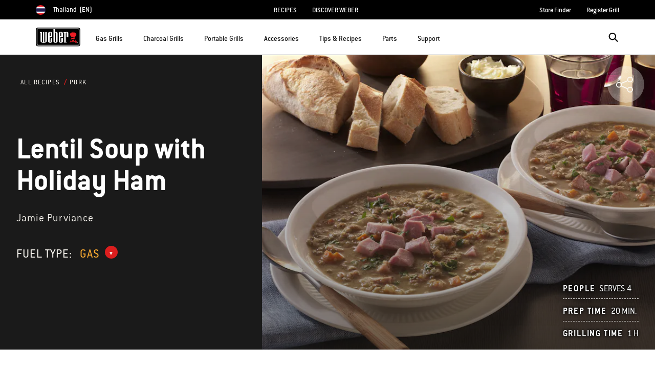

--- FILE ---
content_type: text/html;charset=UTF-8
request_url: https://www.weber.com/TH/en/recipes/pork/lentil-soup-with-holiday-ham/weber-12470.html
body_size: 44310
content:
<!DOCTYPE html>
<html lang="en-TH">
<head>
<!--[if gt IE 9]><!-->
<script>//common/scripts.isml</script>



<script type="text/javascript">
    (function(){
        window.SitePreferences = {"SITE_LANGUAGE":"en","SITE_COUNTRY_CODE":"TH","RECAPTCHA_ENABLED":true,"RECAPTCHA_API_URL":"https://www.google.com/recaptcha/api.js?onload=onRecaptchaLoad&render=explicit\n                ","RECAPTCHA_SITE_KEY":"6Ld4f5YaAAAAAGYWw6nH7-m8BoNbn6N2l-9qGwiE","NARVAR_EDD_SHIP_ENABLED":false,"NARVAR_DEFAULT_MSG":null,"NARVAR_EDD_EXPORT_ENABLED":false,"PRICE_NETCONTENT_ENABLED":false,"PRICE_VATHINT_ENABLED":false,"YOTPO_ENABLED":false,"GOOGLE_MAPS_API_KEY":"AIzaSyBIRbZIT9jZ0IzEsGsH-4STKYni4ZikKG8","GOOGLE_MAPS_API_VERSION":"quarterly","ZIP_PAYMENT_ENABLED":false,"ZIP_PAYMENT_URL":null,"LATITUDE_PAYMENT_ENABLED":false,"LATITUDE_MERCHANT_ID":null,"LATITUDE_CURRENCY_CODE":null,"LATITUDE_PDP_MIN":null,"LATITUDE_PDP_PAYMENT_OPTION":"equal","LATITUDE_PDP_PROMO_MONTHS":60,"LATITUDE_PDP_PROMO_MONTHS_UNDER":6,"LATITUDE_WIDGET_SRC":"https://develop.checkout.dev.merchant-services-np.lfscnp.com/assets/content.js?platform=direct&merchantId=","AFFIRM_ENABLED":null,"AFFIRM_PAYMENT_MIN":50,"AFFIRM_PAYMENT_MAX":50,"ADDRESS_FINDER_ENABLED":false,"ADDRESS_FINDER_KEY":null,"ADDRESS_FINDER_URL":"https://api.addressfinder.io/assets/v3/widget.js","INSTORE_PICKUP_ENABLED":false,"DPD_ENABLED":false,"DPD_POSTAL_FORMAT":null,"THREEKIT_ENABLED":false,"THREEKIT_ACCESSTOKEN":null,"THREEKIT_SHOW_CONFIGURATOR":false,"THREEKIT_SHOW_AR":false,"THREEKIT_ALLOW_MOBILE_ORBIT":null,"THREEKIT_PRODUCTS":null,"ONETRUST_ENABLED":false,"STOCKINSTORE_SITE_ID":null,"CLICKANDCOLLECT_SITE_ID":null,"CLICKANDCOLLECT_ENABLED":false,"MIKMAK_APP_ID":null,"MIKMAK_ENABLED":false,"ADD_TO_CART_ACTION":null,"CHECKOUT_LOGIN_ENABLED":false,"WISHLIST_ENABLED":null,"GIFTREGISTRY_ENABLED":null,"CS_ENABLED":null,"CS_TYPE":null,"CHECKOUT_MINICART_LOGIN_ENABLED":null,"GOOGLE_AUTOCOMPLETE_ENABLED":null,"GOOGLE_PLACES_API_KEY":null,"FEDEX_ENABLED":false,"LOQATE_ENABLED":null,"LOQATE_OVERRIDE_ENABLED":null,"LOQATE_STREET_REQUIRED":null,"LOQATE_SUBADMIN_REQUIRED":null,"LOQATE_STREETNO_FIRST":null,"PAYMETRIC_ENABLED":false,"ZENDESK_ENABLED":false,"ZENDESK_SETTINGS":"{ \"default\": { \"locale\": \"en-us\", \"settings\": { \"analytics\": false, \"webWidget\": {\n                    \"color\": { \"theme\": \"#e01c1c\", \"launcher\": \"#e01c1c\", \"launcherText\": \"#FFFFFF\", \"button\":\n                    \"#e01c1c\", \"resultLists\": \"#e01c1c\", \"header\": \"#e01c1c\", \"articleLinks\": \"#e01c1c\" }, \"position\": {\n                    \"horizontal\": \"right\", \"vertical\": \"bottom\" } } } } }\n                ","ZENDESK_KEY":null,"ZENDESK_LOCALE":null,"INTLPHONE_ENABLED":true,"INTLPHONE_DROPDOWN":true,"RESERVE_PRODUCT_ONLINE":null,"GAO_IS_BOOKABLE":false,"CBW_SHOW_PRICES":true,"PRIVATE_EVENTS_REQUIRED_TOPICS":null,"STORELOCATOR_HEADER_TEXT":null,"PARCEL_LAB_USER":"1612169"};
        window.Urls = {"staticPath":"/on/demandware.static/Sites-TH-Site/-/en_TH/v1768491407175/","cartShow":"/TH/en/cart/","getProductUrl":"/on/demandware.store/Sites-TH-Site/en_TH/Product-Show","removeImg":"/on/demandware.static/Sites-TH-Site/-/en_TH/v1768491407175/images/icon_remove.gif","xiframeReloadUrl":"/on/demandware.store/Sites-TH-Site/en_TH/Paymetrics-LoadIframe","storesFind":"/TH/en/storefinder/","getAddToCartButtons":"/on/demandware.store/Sites-TH-Site/en_TH/Product-GetAddToCartButtons","estimatedDeliveryUrl":"/on/demandware.store/Sites-TH-Site/en_TH/EDD-Ajax","setEstimatedDeliveryUrl":"/on/demandware.store/Sites-TH-Site/en_TH/EDD-Set","setSessionConsentTrackingUrl":"/on/demandware.store/Sites-TH-Site/en_TH/ConsentTracking-SetConsent"};
        window.Resources = {"ADDRESS":"Address","MORE":"Show More","OUT_OF_STOCK":"Out of Stock","CURRENTLY_UNAVAILABLE":"Currently Unavailable","CLOSE":"Close","CANCEL":"Cancel","GIFT_CERTIFICATE":"eGift Card","PAYMETRIC_LOAD_ERROR":"Something went kind of wrong. Please try refreshing the page.","BONUS_PRODUCT_NOT_DEFINED":"Bonus could not be created since specified product is not a valid bonus product for the passed discount.","SELECT_FREE_BONUS_GIFT":"Select Your Free Bonus Gifts","FREE_LABEL":"Free","CAROUSEL_INSTRUCTIONS":"Changing this current slide of this carousel will change the current slide of the thumbnail carousel that follows.","NARVAR_ESTIMATED_MSG":"estimated.delivery.date","NARVAR_ESTIMATED_MSG_PDP":"estimated.delivery.date.pdp","NARVAR_FREE_MSG_PDP":"free.delivery.date.pdp","NARVAR_FREE_MSG":"free.delivery.date","NARVAR_ORDER_BY":"order.by.msg","NOTIFY_ME_WHEN_AVAILABLE":"Notify me when available","ADD_TO_CART":"Add to Cart","NOT_AVAILABLE":"Currently Unavailable","STORE_NEXT_STEP":"Before you can continue to the next step, you must select a store.","SELECT_TIME":"Select your time","REQUIRED_DELIVERY_SCHEDULE_MSG":"This order includes products that require date and time designation (if you do not specify the date and time, you will not be able to proceed to payment).","NO_DELIVERY_REGION_MSG":"","PLACE_ORDER":"Place order","PROCEED_TO_PAYMENT":"Proceed to Payment","CHANGE_GRILL":"Change grill","SELECTED_GRILL":"Selected Grill","SELECT_GRILL":"Select grill","RESULTS_AVAILABLE":"label.results.available","ADYEN_CARD_LABEL":"Cards","ASSEMBLY_SERVICE":"Assembly service","BBQK_NOT_AVAILABLE":"Unfortunately one item of your BBQK set is currently not available. Pls. choose another kitchen or contact our customer service.","CLICK_AND_COLLECT_AVAILABLE":"All items available for Click & Collect at {0}. <a class=\"alert-green-2 click-and-collect-change-store\" onclick=\"stockInStore.showClickCollectWidget()\">Change Pick Up Store</a>","CLICK_AND_COLLECT_UNAVAILABLE":"One or more items are NOT available for Click & Collect at {0}.  <a class=\"alert-red-2 click-and-collect-change-store\" onclick=\"stockInStore.showClickCollectWidget()\">Change Pick Up Store</a> or have your order delivered.","CLICK_AND_COLLECT_PLI_UNAVAILABLE":"Qty exceeds availability or item not in store","CLICK_AND_COLLECT_PLI_AVAILABLE":"Available for Click & Collect","CLICK_AND_COLLECT_ORDER_UNAVAILABLE":"Some items are NOT available for Click & Collect","CLICK_AND_COLLECT_STORE_UNAVAILABLE":"Click & Collect not available"};
    }());
</script>

<script defer type="text/javascript" src="https://cdn.jsdelivr.net/npm/blazy@1.3.0/blazy.min.js"></script>


<script defer type="text/javascript" src="/on/demandware.static/Sites-TH-Site/-/en_TH/v1768491407175/js/main.js"></script>



    
        <script defer type="text/javascript" src="https://www.weber.com/on/demandware.static/-/Sites/en_TH/v1768491407175/customScripts/js/bundle-20231128_01.js"
            
            >
        </script>
    















<!--<![endif]-->
<meta charset=UTF-8>

<meta http-equiv="x-ua-compatible" content="ie=edge">

<meta name="viewport" content="width=device-width, initial-scale=1">



    <title>Lentil Soup with Holiday Ham   | Pork Recipes | Weber Grills</title>


<meta name="description" content="Check out this delicious recipe for Lentil Soup with Holiday Ham  from Weber&mdash;the world's number one authority in grilling."/>
<meta name="keywords" content="Weber"/>








    
        
                <meta property="og:image" content="https://ux2cms.imgix.net/images/20151023095411_row_pork_53.jpg?auto=compress,format&amp;w=750">
        
    
        
                <meta property="og:title" content="Lentil Soup with Holiday Ham | Pork Recipes | Weber Grills">
        
    
        
                <meta property="og:url" content="https://www.weber.com/TH/en/recipes/pork/lentil-soup-with-holiday-ham/weber-12470.html">
        
    
        
                <meta property="og:description" content="Check out this delicious recipe for Lentil Soup with Holiday Ham from Weber&mdash;the world&#39;s number one authority in grilling.">
        
    


<link rel="shortcut icon" type="image/x-icon" href="/on/demandware.static/Sites-TH-Site/-/default/dw1035c753/images/favicons/favicon.ico" />
<link rel="icon" type="image/png" href="/on/demandware.static/Sites-TH-Site/-/default/dwf5dcd0a1/images/favicons/favicon-16x16.png" sizes="16x16" />
<link rel="icon" type="image/png" href="/on/demandware.static/Sites-TH-Site/-/default/dw62442664/images/favicons/favicon-32x32.png" sizes="32x32" />
<link rel="icon" type="image/png" href="/on/demandware.static/Sites-TH-Site/-/default/dw5d7b8676/images/favicons/favicon-96x96.png" sizes="96x96" />








<script>
window.gtmData = ["{\"page\":{\"pageInfo\":{\"pageID\":\"/on/demandware.store/Sites-TH-Site/en_TH/Page-Show\",\"pageName\":\"Lentil Soup with Holiday Ham   | Pork Recipes | Weber Grills\",\"sysEnv\":\"production\",\"language\":\"en_TH\"},\"category\":{\"pageType\":\"content\"}}}","{\"pageCategory\":\"recipes\",\"categorypath\":\"recipes > pork\",\"content_group1\":\"Recipes\",\"content_group2\":\"Pork\",\"content_group3\":\"weber-12470\",\"content_group4\":\"Lentil Soup with Holiday Ham \"}"];
</script>

<script data-cookieconsent="ignore">
window.gtmData = window.gtmData || [];
var userData = {
  "action": "GTM-UserData",
  "queryString": "",
  "locale": "en_TH",
  "userdata": "{\"user\":{\"segment\":{\"loginStatus\":\"0\"},\"profile\":[{\"profileInfo\":{\"profileID\":\"aboy1k3YqSDrTNPLLqyz9XtXq7\",\"email\":\"\"}}]}}",
  "useremail": "{\"user email\":\"\"}"
};
gtmData.push(userData.userdata);
gtmData.push(userData.useremail);
var cartModel = {
  "action": "GTM-GetBasketModel",
  "queryString": "",
  "locale": "en_TH",
  "cartContent": "{\"cartcontent\":[]}"
};
gtmData.unshift(cartModel.cartContent);
</script>
<!-- Google Tag Manager -->
<script data-cookieconsent="ignore">
window.gtmID = "GTM-ND8WPPT";
window.gtmQueryParams = "";
</script>
<!-- End Google Tag Manager -->



<link rel="stylesheet" href="/on/demandware.static/Sites-TH-Site/-/en_TH/v1768491407175/css/global.css" />



    <link rel="stylesheet" href="https://www.weber.com/on/demandware.static/-/Sites/en_TH/v1768491407175/customScripts/css/reskin-consolidated-20250212-02.css"  />









    <link rel="stylesheet" href="/on/demandware.static/Sites-TH-Site/-/en_TH/v1768491407175/css/newNavigation.css" />







    
        <link rel="alternate" href="https://www.weber.com/US/en/recipes/pork/lentil-soup-with-holiday-ham/weber-12470.html" hreflang="en" />
    
        <link rel="alternate" href="https://www.weber.com/US/en/recipes/pork/lentil-soup-with-holiday-ham/weber-12470.html" hreflang="en-US" />
    
        <link rel="alternate" href="https://www.weber.com/CA/en/recipes/pork/lentil-soup-with-holiday-ham/weber-12470.html" hreflang="en-CA" />
    
        <link rel="alternate" href="https://www.weber.com/CA/fr/recettes/pork/soupe-aux-lentilles/weber-12470.html" hreflang="fr-CA" />
    
        <link rel="alternate" href="https://www.weber.com/HK/en/recipes/pork/lentil-soup-with-holiday-ham/weber-12470.html" hreflang="en-HK" />
    
        <link rel="alternate" href="https://www.weber.com/SG/en/recipes/pork/lentil-soup-with-holiday-ham/weber-12470.html" hreflang="en-SG" />
    
        <link rel="alternate" href="https://www.weber.com/JP/en/recipes/pork/lentil-soup-with-holiday-ham/weber-12470.html" hreflang="en-JP" />
    
        <link rel="alternate" href="https://www.weber.com/IN/en/recipes/pork/lentil-soup-with-holiday-ham/weber-12470.html" hreflang="en-IN" />
    





<meta property="og:type" content="website" />

<meta property="og:title" content="Lentil Soup with Holiday Ham   | Pork Recipes | Weber Grills" />

<meta property="og:locale" content="en_TH" />

<meta property="twitter:card" content="summary_large_image" />

<meta property="og:description" content="Check out this delicious recipe for Lentil Soup with Holiday Ham  from Weber&mdash;the world's number one authority in grilling." />

<meta property="og:url" content="https://www.weber.com/TH/en/recipes/pork/lentil-soup-with-holiday-ham/weber-12470.html" />







<link rel="canonical" href="https://www.weber.com/TH/en/recipes/pork/lentil-soup-with-holiday-ham/weber-12470.html"/>

<script type="text/javascript">//<!--
/* <![CDATA[ (head-active_data.js) */
var dw = (window.dw || {});
dw.ac = {
    _analytics: null,
    _events: [],
    _category: "",
    _searchData: "",
    _anact: "",
    _anact_nohit_tag: "",
    _analytics_enabled: "true",
    _timeZone: "Asia/Bangkok",
    _capture: function(configs) {
        if (Object.prototype.toString.call(configs) === "[object Array]") {
            configs.forEach(captureObject);
            return;
        }
        dw.ac._events.push(configs);
    },
	capture: function() { 
		dw.ac._capture(arguments);
		// send to CQ as well:
		if (window.CQuotient) {
			window.CQuotient.trackEventsFromAC(arguments);
		}
	},
    EV_PRD_SEARCHHIT: "searchhit",
    EV_PRD_DETAIL: "detail",
    EV_PRD_RECOMMENDATION: "recommendation",
    EV_PRD_SETPRODUCT: "setproduct",
    applyContext: function(context) {
        if (typeof context === "object" && context.hasOwnProperty("category")) {
        	dw.ac._category = context.category;
        }
        if (typeof context === "object" && context.hasOwnProperty("searchData")) {
        	dw.ac._searchData = context.searchData;
        }
    },
    setDWAnalytics: function(analytics) {
        dw.ac._analytics = analytics;
    },
    eventsIsEmpty: function() {
        return 0 == dw.ac._events.length;
    }
};
/* ]]> */
// -->
</script>
<script type="text/javascript">//<!--
/* <![CDATA[ (head-cquotient.js) */
var CQuotient = window.CQuotient = {};
CQuotient.clientId = 'abcn-TH';
CQuotient.realm = 'ABCN';
CQuotient.siteId = 'TH';
CQuotient.instanceType = 'prd';
CQuotient.locale = 'en_TH';
CQuotient.fbPixelId = '__UNKNOWN__';
CQuotient.activities = [];
CQuotient.cqcid='';
CQuotient.cquid='';
CQuotient.cqeid='';
CQuotient.cqlid='';
CQuotient.apiHost='api.cquotient.com';
/* Turn this on to test against Staging Einstein */
/* CQuotient.useTest= true; */
CQuotient.useTest = ('true' === 'false');
CQuotient.initFromCookies = function () {
	var ca = document.cookie.split(';');
	for(var i=0;i < ca.length;i++) {
	  var c = ca[i];
	  while (c.charAt(0)==' ') c = c.substring(1,c.length);
	  if (c.indexOf('cqcid=') == 0) {
		CQuotient.cqcid=c.substring('cqcid='.length,c.length);
	  } else if (c.indexOf('cquid=') == 0) {
		  var value = c.substring('cquid='.length,c.length);
		  if (value) {
		  	var split_value = value.split("|", 3);
		  	if (split_value.length > 0) {
			  CQuotient.cquid=split_value[0];
		  	}
		  	if (split_value.length > 1) {
			  CQuotient.cqeid=split_value[1];
		  	}
		  	if (split_value.length > 2) {
			  CQuotient.cqlid=split_value[2];
		  	}
		  }
	  }
	}
}
CQuotient.getCQCookieId = function () {
	if(window.CQuotient.cqcid == '')
		window.CQuotient.initFromCookies();
	return window.CQuotient.cqcid;
};
CQuotient.getCQUserId = function () {
	if(window.CQuotient.cquid == '')
		window.CQuotient.initFromCookies();
	return window.CQuotient.cquid;
};
CQuotient.getCQHashedEmail = function () {
	if(window.CQuotient.cqeid == '')
		window.CQuotient.initFromCookies();
	return window.CQuotient.cqeid;
};
CQuotient.getCQHashedLogin = function () {
	if(window.CQuotient.cqlid == '')
		window.CQuotient.initFromCookies();
	return window.CQuotient.cqlid;
};
CQuotient.trackEventsFromAC = function (/* Object or Array */ events) {
try {
	if (Object.prototype.toString.call(events) === "[object Array]") {
		events.forEach(_trackASingleCQEvent);
	} else {
		CQuotient._trackASingleCQEvent(events);
	}
} catch(err) {}
};
CQuotient._trackASingleCQEvent = function ( /* Object */ event) {
	if (event && event.id) {
		if (event.type === dw.ac.EV_PRD_DETAIL) {
			CQuotient.trackViewProduct( {id:'', alt_id: event.id, type: 'raw_sku'} );
		} // not handling the other dw.ac.* events currently
	}
};
CQuotient.trackViewProduct = function(/* Object */ cqParamData){
	var cq_params = {};
	cq_params.cookieId = CQuotient.getCQCookieId();
	cq_params.userId = CQuotient.getCQUserId();
	cq_params.emailId = CQuotient.getCQHashedEmail();
	cq_params.loginId = CQuotient.getCQHashedLogin();
	cq_params.product = cqParamData.product;
	cq_params.realm = cqParamData.realm;
	cq_params.siteId = cqParamData.siteId;
	cq_params.instanceType = cqParamData.instanceType;
	cq_params.locale = CQuotient.locale;
	
	if(CQuotient.sendActivity) {
		CQuotient.sendActivity(CQuotient.clientId, 'viewProduct', cq_params);
	} else {
		CQuotient.activities.push({activityType: 'viewProduct', parameters: cq_params});
	}
};
/* ]]> */
// -->
</script>




<script>(window.BOOMR_mq=window.BOOMR_mq||[]).push(["addVar",{"rua.upush":"false","rua.cpush":"true","rua.upre":"false","rua.cpre":"true","rua.uprl":"false","rua.cprl":"false","rua.cprf":"false","rua.trans":"SJ-eda9e3ab-8705-4380-a94c-9aeb7e41be0a","rua.cook":"false","rua.ims":"false","rua.ufprl":"false","rua.cfprl":"true","rua.isuxp":"false","rua.texp":"norulematch","rua.ceh":"false","rua.ueh":"false","rua.ieh.st":"0"}]);</script>
                              <script>!function(a){var e="https://s.go-mpulse.net/boomerang/",t="addEventListener";if("False"=="True")a.BOOMR_config=a.BOOMR_config||{},a.BOOMR_config.PageParams=a.BOOMR_config.PageParams||{},a.BOOMR_config.PageParams.pci=!0,e="https://s2.go-mpulse.net/boomerang/";if(window.BOOMR_API_key="HXQQH-NW7PB-D9TCB-4D5NS-63NJ2",function(){function n(e){a.BOOMR_onload=e&&e.timeStamp||(new Date).getTime()}if(!a.BOOMR||!a.BOOMR.version&&!a.BOOMR.snippetExecuted){a.BOOMR=a.BOOMR||{},a.BOOMR.snippetExecuted=!0;var i,_,o,r=document.createElement("iframe");if(a[t])a[t]("load",n,!1);else if(a.attachEvent)a.attachEvent("onload",n);r.src="javascript:void(0)",r.title="",r.role="presentation",(r.frameElement||r).style.cssText="width:0;height:0;border:0;display:none;",o=document.getElementsByTagName("script")[0],o.parentNode.insertBefore(r,o);try{_=r.contentWindow.document}catch(O){i=document.domain,r.src="javascript:var d=document.open();d.domain='"+i+"';void(0);",_=r.contentWindow.document}_.open()._l=function(){var a=this.createElement("script");if(i)this.domain=i;a.id="boomr-if-as",a.src=e+"HXQQH-NW7PB-D9TCB-4D5NS-63NJ2",BOOMR_lstart=(new Date).getTime(),this.body.appendChild(a)},_.write("<bo"+'dy onload="document._l();">'),_.close()}}(),"".length>0)if(a&&"performance"in a&&a.performance&&"function"==typeof a.performance.setResourceTimingBufferSize)a.performance.setResourceTimingBufferSize();!function(){if(BOOMR=a.BOOMR||{},BOOMR.plugins=BOOMR.plugins||{},!BOOMR.plugins.AK){var e="true"=="true"?1:0,t="",n="aoabqcaxyzf2a2ljhqea-f-51f283f9e-clientnsv4-s.akamaihd.net",i="false"=="true"?2:1,_={"ak.v":"39","ak.cp":"451597","ak.ai":parseInt("289965",10),"ak.ol":"0","ak.cr":9,"ak.ipv":4,"ak.proto":"h2","ak.rid":"7b156d47","ak.r":47376,"ak.a2":e,"ak.m":"dsca","ak.n":"essl","ak.bpcip":"3.128.24.0","ak.cport":46716,"ak.gh":"23.200.85.108","ak.quicv":"","ak.tlsv":"tls1.3","ak.0rtt":"","ak.0rtt.ed":"","ak.csrc":"-","ak.acc":"","ak.t":"1768504328","ak.ak":"hOBiQwZUYzCg5VSAfCLimQ==uPM6QAT0xwhBKJ9HorkLQnGtFNmpSyOIyDY8mGbxqHHwnZDuMIqEdUNWceA0dZwOFZkXr93XHDQxGVb6z30DQu6Qvs1ja/x+xpx02LIa+vwWFzlKV9KMYOFiUencMJ891yhOpXiHiNk37mJ5S2V/gyOtIBxg6CgW0ewkPv7tczwWr2PuNjYsGFY662/Mvc1m1pyExlD6GjxliFgtuqtDZrtc0E3PWI9sH0lJ9pOqd78NmNDIcJNOIC5RJ8ZgM/nk7yjhWTpd9L/Vi33fd5Oj8kBaE4aGPvqBvDrsZEUhL5tFQcSje9gzvts3z+8bp+nvBbOaB5LKL2Ur58iQnsUlV5ymqzrP1aGIV51ERvpnnY6yrpK6XgFUQR/c5SDNgxT6DLY3JMqKRk6WWbl7Vvea5nRkewjKOIG/s/qFUHySXis=","ak.pv":"521","ak.dpoabenc":"","ak.tf":i};if(""!==t)_["ak.ruds"]=t;var o={i:!1,av:function(e){var t="http.initiator";if(e&&(!e[t]||"spa_hard"===e[t]))_["ak.feo"]=void 0!==a.aFeoApplied?1:0,BOOMR.addVar(_)},rv:function(){var a=["ak.bpcip","ak.cport","ak.cr","ak.csrc","ak.gh","ak.ipv","ak.m","ak.n","ak.ol","ak.proto","ak.quicv","ak.tlsv","ak.0rtt","ak.0rtt.ed","ak.r","ak.acc","ak.t","ak.tf"];BOOMR.removeVar(a)}};BOOMR.plugins.AK={akVars:_,akDNSPreFetchDomain:n,init:function(){if(!o.i){var a=BOOMR.subscribe;a("before_beacon",o.av,null,null),a("onbeacon",o.rv,null,null),o.i=!0}return this},is_complete:function(){return!0}}}}()}(window);</script></head>
<body>



<!-- Google Tag Manager (noscript) -->
<noscript><iframe src="https://www.googletagmanager.com/ns.html?id=GTM-ND8WPPT" height="0" width="0" style="display:none;visibility:hidden"></iframe></noscript>
<!-- End Google Tag Manager (noscript) -->



<div class="page" data-action="Page-Show" data-querystring="cid=weber-12470" >




<header class="header-main-wrapper">
    <a href="#maincontent" class="skip" aria-label="Skip to main content">Skip to main content</a>


    
    <div class="country-selector-wrapper hidden-md-down">
        <div class="d-flex justify-content-between container country-selector-block">
            
            
            


    <div class="d-flex" data-url="/on/demandware.store/Sites-TH-Site/en_TH/Page-SetLocale">
        <a href="https://www.weber.com/international" id="dropdownCountrySelector" class="country-selector-text d-flex align-items-center" title="Thailand">
                <span class="sr-only">Choose country</span>
            <img class="flag-icon" src="https://www.weber.com/on/demandware.static/Sites-TH-Site/-/default/dwa46cded9/images/flags/th.png" alt="" title="Thailand"/>
            
                <span class="d-block d-xlg-none">TH</span>
                <span class="hidden-lg-down">Thailand</span>
            
            <span class="text-uppercase pl-1">(en)</span>
        </a>
    </div>


            


            
                <ul class="d-flex header-links-wrapper mb-0"><li><a href="https://www.weber.com/TH/en/recipes/weber-31811.html">RECIPES</a>
</li>
<li><a href="https://www.weber.com/TH/en/aboutus.html">DISCOVER WEBER</a>
</li></ul>
            
            <ul class="d-flex header-links-wrapper mb-0">
                
                    <li><a href="https://www.weber.com/TH/en/storefinder/" title="Store Finder">Store Finder</a></li>
<li><a href="https://www.weber.com/TH/en/register-grill/" title="Register Grill">Register Grill</a></li>
                
            </ul>
        </div>
    </div>

    
    <div class="header-wrapper ">
        <div class="header">
            <div class="container">
                <div class="row">
                    <div class="col-12 header-container">
                        <div class="navbar-header d-flex align-items-center">
                            </isset>
                            
                            
                            <nav class="d-flex align-items-center" aria-label="primary">
                                <button class="navbar-toggler d-lg-none" type="button" aria-label="Toggle navigation">
                                    <span class="hidden-md-down">Menu</span>
                                </button>

                                
                                    <a class="logo-home" href="/TH/en/home/" title="Weber Home">
                                        <img src="https://dw-images.weber.com/base/weber-logo.svg?auto=compress,format" alt="Weber Home" />
                                    </a>
                                

                                <div class="main-menu navbar-toggleable-md menu-toggleable-left multilevel-dropdown d-none d-lg-block banner-closed" id="sg-navbar-collapse" role="dialog" aria-modal="true" aria-label="Main Menu">
                                    





















    


<div class="navbar navbar-expand-lg bg-inverse col-12">
    <div class="close-menu clearfix d-lg-none">
        <div class="back pull-left">
            <button class="back-button" role="button"
                aria-label="Back to previous menu">
                <span class="sr-only">
                    Back
                </span>
            </button>
        </div>
    </div>
    <div class="menu-group">
        <ul class="nav navbar-nav ">
            
                
                    
                        <li class="nav-item dropdown" id="gas-grills">
                            <span class="position-relative">
                                <a href="https://www.weber.com/TH/en/gas-grills/"
                                    class="nav-link dropdown-toggle parent-item"
                                    data-toggle="dropdown"
                                    title="Gas Grills"
                                    id="gas-grills-button">
                                    <div class="bold-placeholder" title="Gas Grills">Gas Grills</div>
                                </a>
                                <button class="toggle-button"
                                    role="button"
                                    aria-expanded="false"
                                    tabindex="0"
                                    aria-controls="gas-grills-panel"
                                    aria-label="open gas-grills-panel"
                                    title="Gas Grills">
                                    
<i class="icon icon-arrow-bottom-sm" aria-label="" title="arrow-bottom-sm">
    <span class="d-none"></span>
</i>

                                </button>
                            </span>
                            
                            




    
        

            <div class="dropdown-menu  flex-wrap flex-row align-items-start align-content-start"
                id="gas-grills-panel"
                aria-labelledby="gas-grills"
                role="region">
                
                    <div class="dropdown-item header-menu-banner-container d-none d-lg-flex w-100">
                        <span class="menu-item-title" role="heading" aria-level="2">
                            
                                Gas Grills
                            
                        </span>
                        <button type="button" class="ml-auto close close-button order-3" aria-label="Close">
                            <i class="icon icon-cross-black"></i>
                        </button>
                        
                            <div class="menu-item-banner">
                                <a class="menuShopAll" href="https://www.weber.com/TH/en/gas-grills/" title="Shop All Gas Grills">Shop All Gas Grills</a>
                            </div>
                        

                    </div>

                    
                
        
    
    
        
            
            <div class="dropdown-item-list-container w-100">
                <div class="list-unstyled">
        
        <div class="dropdown-item">
            <a href="https://www.weber.com/TH/en/gas-grills/genesis-ii-series/" id="genesis" class="dropdown-link" title="Genesis&reg; II Series">
                
                    <img src="https://dw-images.weber.com/navigation/default/grills/35813004_207x165.png?auto=compress,format" class="category-thumb d-none d-lg-block" alt=""
                        loading="lazy" />
                
                <div class="category-name">
                    Genesis&reg; II Series
                    
                </div>
                
                
            </a>
        </div>
        
    

    
    
        
        <div class="dropdown-item">
            <a href="https://www.weber.com/TH/en/gas-grills/spirit-series/" id="spirit" class="dropdown-link" title="Spirit Series">
                
                    <img src="https://dw-images.weber.com/navigation/default/gas-grills/46112001_207x165.png?auto=compress,format" class="category-thumb d-none d-lg-block" alt=""
                        loading="lazy" />
                
                <div class="category-name">
                    Spirit Series
                    
                </div>
                
                
            </a>
        </div>
        
    

    
    
        
        <div class="dropdown-item">
            <a href="https://www.weber.com/TH/en/gas-grills/q-series/" id="q-series" class="dropdown-link" title="Q Series">
                
                    <img src="https://dw-images.weber.com/navigation/default/grills/51042208_207x165.png?auto=compress,format" class="category-thumb d-none d-lg-block" alt=""
                        loading="lazy" />
                
                <div class="category-name">
                    Q Series
                    
                </div>
                
                
            </a>
        </div>
        
    

    
    
        
        <div class="dropdown-item">
            <a href="https://www.weber.com/TH/en/accessories/accessories-by-grill-type/gas-grill-accessories/" id="gas-accessories" class="dropdown-link" title="Gas Accessories">
                
                    <img src="https://dw-images.weber.com/navigation/default/gas-grills/00_GasGrill_Accessory_207x165.png?auto=compress,format" class="category-thumb d-none d-lg-block" alt=""
                        loading="lazy" />
                
                <div class="category-name">
                    Gas Accessories
                    
                </div>
                
                
            </a>
        </div>
        
    

    
    
        
        <div class="dropdown-item">
            <a href="https://www.weber.com/TH/en/parts/gas-replacement-parts/" id="gas-parts" class="dropdown-link" title="Gas Parts">
                
                    <img src="https://dw-images.weber.com/navigation/default/gas-grills/00_Gas_Parts_207x165.png?auto=compress,format" class="category-thumb d-none d-lg-block" alt=""
                        loading="lazy" />
                
                <div class="category-name">
                    Gas Parts
                    
                </div>
                
                
            </a>
        </div>
        
            
            
                <div class="dropdown-item d-block d-lg-none">
                    <span class="dropdown-link">
                        <a class="menuShopAll" href="https://www.weber.com/TH/en/gas-grills/" title="Shop All Gas Grills">Shop All Gas Grills</a>
                    </span>
                </div>
            
                </div>
            </div>
        
    


</div>
                        </li>
                    
                
                    
                        <li class="nav-item dropdown" id="charcoal-grills">
                            <span class="position-relative">
                                <a href="https://www.weber.com/TH/en/charcoal-grills/"
                                    class="nav-link dropdown-toggle parent-item"
                                    data-toggle="dropdown"
                                    title="Charcoal Grills"
                                    id="charcoal-grills-button">
                                    <div class="bold-placeholder" title="Charcoal Grills">Charcoal Grills</div>
                                </a>
                                <button class="toggle-button"
                                    role="button"
                                    aria-expanded="false"
                                    tabindex="0"
                                    aria-controls="charcoal-grills-panel"
                                    aria-label="open charcoal-grills-panel"
                                    title="Charcoal Grills">
                                    
<i class="icon icon-arrow-bottom-sm" aria-label="" title="arrow-bottom-sm">
    <span class="d-none"></span>
</i>

                                </button>
                            </span>
                            
                            




    
        

            <div class="dropdown-menu  flex-wrap flex-row align-items-start align-content-start"
                id="charcoal-grills-panel"
                aria-labelledby="charcoal-grills"
                role="region">
                
                    <div class="dropdown-item header-menu-banner-container d-none d-lg-flex w-100">
                        <span class="menu-item-title" role="heading" aria-level="2">
                            
                                Charcoal Grills
                            
                        </span>
                        <button type="button" class="ml-auto close close-button order-3" aria-label="Close">
                            <i class="icon icon-cross-black"></i>
                        </button>
                        
                            <div class="menu-item-banner">
                                <a class="menuShopAll" href="https://www.weber.com/TH/en/charcoal-grills/" title="Shop All Charcoal Grills">Shop All Charcoal Grills</a>
                            </div>
                        

                    </div>

                    
                
        
    
    
        
            
            <div class="dropdown-item-list-container w-100">
                <div class="list-unstyled">
        
        <div class="dropdown-item">
            <a href="https://www.weber.com/TH/en/charcoal-grills/original-kettle-series/" id="original-kettle" class="dropdown-link" title="Original Kettle Series">
                
                    <img src="https://dw-images.weber.com/navigation/default/grills/1241308_207x165.png?auto=compress,format" class="category-thumb d-none d-lg-block" alt=""
                        loading="lazy" />
                
                <div class="category-name">
                    Original Kettle Series
                    
                </div>
                
                
            </a>
        </div>
        
    

    
    
        
        <div class="dropdown-item">
            <a href="https://www.weber.com/TH/en/charcoal-grills/compact-series/" id="compact-kettle" class="dropdown-link" title="Compact Series">
                
                    <img src="https://dw-images.weber.com/navigation/default/grills/1321308_207x165.png?auto=compress,format" class="category-thumb d-none d-lg-block" alt=""
                        loading="lazy" />
                
                <div class="category-name">
                    Compact Series
                    
                </div>
                
                
            </a>
        </div>
        
    

    
    
        
        <div class="dropdown-item">
            <a href="https://www.weber.com/TH/en/charcoal-grills/performer-series/" id="performer" class="dropdown-link" title="Performer Series">
                
                    <img src="https://dw-images.weber.com/navigation/default/grills/15401508_207x165.png?auto=compress,format" class="category-thumb d-none d-lg-block" alt=""
                        loading="lazy" />
                
                <div class="category-name">
                    Performer Series
                    
                </div>
                
                
            </a>
        </div>
        
    

    
    
        
        <div class="dropdown-item">
            <a href="https://www.weber.com/TH/en/charcoal-grills/smokey-mountain/" id="smokey-mountain-cooker" class="dropdown-link" title="Smokey Mountain">
                
                    <img src="https://dw-images.weber.com/navigation/default/charcoal-grills/00_SMC_Nav_207x165.png?auto=compress,format" class="category-thumb d-none d-lg-block" alt=""
                        loading="lazy" />
                
                <div class="category-name">
                    Smokey Mountain
                    
                </div>
                
                
            </a>
        </div>
        
    

    
    
        
        <div class="dropdown-item">
            <a href="https://www.weber.com/TH/en/charcoal-grills/portable-charcoal/" id="portable-charcoal-grills" class="dropdown-link" title="Portable Charcoal">
                
                    <img src="https://dw-images.weber.com/navigation/default/grills/1121308_207x165.png?auto=compress,format" class="category-thumb d-none d-lg-block" alt=""
                        loading="lazy" />
                
                <div class="category-name">
                    Portable Charcoal
                    
                </div>
                
                
            </a>
        </div>
        
    

    
    
        
        <div class="dropdown-item">
            <a href="https://www.weber.com/TH/en/accessories/accessories-by-grill-type/charcoal-grill-accessories/" id="charcoal-accessories" class="dropdown-link" title="Charcoal Accessories">
                
                    <img src="https://dw-images.weber.com/navigation/default/charcoal-grills/00_Charcoal_Accessory_207x165.png?auto=compress,format" class="category-thumb d-none d-lg-block" alt=""
                        loading="lazy" />
                
                <div class="category-name">
                    Charcoal Accessories
                    
                </div>
                
                
            </a>
        </div>
        
    

    
    
        
        <div class="dropdown-item">
            <a href="https://www.weber.com/TH/en/parts/charcoal-replacement-parts/" id="charcoal-parts" class="dropdown-link" title="Charcoal Parts">
                
                    <img src="https://dw-images.weber.com/navigation/default/charcoal-grills/00_Charcoal_Parts_207x165.png?auto=compress,format" class="category-thumb d-none d-lg-block" alt=""
                        loading="lazy" />
                
                <div class="category-name">
                    Charcoal Parts
                    
                </div>
                
                
            </a>
        </div>
        
            
            
                <div class="dropdown-item d-block d-lg-none">
                    <span class="dropdown-link">
                        <a class="menuShopAll" href="https://www.weber.com/TH/en/charcoal-grills/" title="Shop All Charcoal Grills">Shop All Charcoal Grills</a>
                    </span>
                </div>
            
                </div>
            </div>
        
    


</div>
                        </li>
                    
                
                    
                        <li class="nav-item dropdown" id="portable-grills">
                            <span class="position-relative">
                                <a href="https://www.weber.com/TH/en/portable-grills/"
                                    class="nav-link dropdown-toggle parent-item"
                                    data-toggle="dropdown"
                                    title="Portable Grills"
                                    id="portable-grills-button">
                                    <div class="bold-placeholder" title="Portable Grills">Portable Grills</div>
                                </a>
                                <button class="toggle-button"
                                    role="button"
                                    aria-expanded="false"
                                    tabindex="0"
                                    aria-controls="portable-grills-panel"
                                    aria-label="open portable-grills-panel"
                                    title="Portable Grills">
                                    
<i class="icon icon-arrow-bottom-sm" aria-label="" title="arrow-bottom-sm">
    <span class="d-none"></span>
</i>

                                </button>
                            </span>
                            
                            




    
        

            <div class="dropdown-menu  flex-wrap flex-row align-items-start align-content-start"
                id="portable-grills-panel"
                aria-labelledby="portable-grills"
                role="region">
                
                    <div class="dropdown-item header-menu-banner-container d-none d-lg-flex w-100">
                        <span class="menu-item-title" role="heading" aria-level="2">
                            
                                Portable Grills
                            
                        </span>
                        <button type="button" class="ml-auto close close-button order-3" aria-label="Close">
                            <i class="icon icon-cross-black"></i>
                        </button>
                        
                            <div class="menu-item-banner">
                                <a class="menuShopAll" href="https://www.weber.com/TH/en/portable-grills/" title="Shop All Portable Grills">Shop All Portable Grills</a>
                            </div>
                        

                    </div>

                    
                
        
    
    
        
            
            <div class="dropdown-item-list-container w-100">
                <div class="list-unstyled">
        
        <div class="dropdown-item">
            <a href="https://www.weber.com/TH/en/portable-grills/weber-traveler/" id="weber-traveler" class="dropdown-link" title="Weber Traveler&reg;">
                
                    <img src="https://dw-images.weber.com/navigation/default/gas-grills/00_Traveler_NAV_207x165.png?auto=compress,format" class="category-thumb d-none d-lg-block" alt=""
                        loading="lazy" />
                
                <div class="category-name">
                    Weber Traveler&reg;
                    
                        <span class="menu-flag">
                            NEW</span>
                    
                </div>
                
                
            </a>
        </div>
        
    

    
    
        
        <div class="dropdown-item">
            <a href="https://www.weber.com/TH/en/portable-grills/smokey-joe-series/" id="smokey-joe" class="dropdown-link" title="Smokey Joe&reg; Series">
                
                    <img src="https://dw-images.weber.com/navigation/default/grills/1121308_207x165.png?auto=compress,format" class="category-thumb d-none d-lg-block" alt=""
                        loading="lazy" />
                
                <div class="category-name">
                    Smokey Joe&reg; Series
                    
                </div>
                
                
            </a>
        </div>
        
    

    
    
        
        <div class="dropdown-item">
            <a href="https://www.weber.com/TH/en/portable-grills/jumbo-joe-series/" id="jumbo-joe" class="dropdown-link" title="Jumbo Joe Series">
                
                    <img src="https://dw-images.weber.com/navigation/default/grills/1211308_207x165.png?auto=compress,format" class="category-thumb d-none d-lg-block" alt=""
                        loading="lazy" />
                
                <div class="category-name">
                    Jumbo Joe Series
                    
                </div>
                
                
            </a>
        </div>
        
            
            
                <div class="dropdown-item d-block d-lg-none">
                    <span class="dropdown-link">
                        <a class="menuShopAll" href="https://www.weber.com/TH/en/portable-grills/" title="Shop All Portable Grills">Shop All Portable Grills</a>
                    </span>
                </div>
            
                </div>
            </div>
        
    


</div>
                        </li>
                    
                
                    
                        <li class="nav-item dropdown" id="accessories">
                            <span class="position-relative">
                                <a href="https://www.weber.com/TH/en/accessories/"
                                    class="nav-link dropdown-toggle parent-item"
                                    data-toggle="dropdown"
                                    title="Accessories"
                                    id="accessories-button">
                                    <div class="bold-placeholder" title="Accessories">Accessories</div>
                                </a>
                                <button class="toggle-button"
                                    role="button"
                                    aria-expanded="false"
                                    tabindex="0"
                                    aria-controls="accessories-panel"
                                    aria-label="open accessories-panel"
                                    title="Accessories">
                                    
<i class="icon icon-arrow-bottom-sm" aria-label="" title="arrow-bottom-sm">
    <span class="d-none"></span>
</i>

                                </button>
                            </span>
                            
                            




    
        

            <div class="dropdown-menu dropdown-menu-list flex-wrap flex-row align-items-start align-content-start"
                id="accessories-panel"
                aria-labelledby="accessories"
                role="region">
                
                    <div class="dropdown-item header-menu-banner-container d-none d-lg-flex w-100">
                        <span class="menu-item-title" role="heading" aria-level="2">
                            
                                Accessories
                            
                        </span>
                        <button type="button" class="ml-auto close close-button order-3" aria-label="Close">
                            <i class="icon icon-cross-black"></i>
                        </button>
                        
                            <div class="menu-item-banner">
                                <a class="menuShopAll" href="https://www.weber.com/TH/en/accessories/" title="Shop All Accessories">Shop All Accessories</a>
                            </div>
                        

                    </div>

                    
                        
                            
                            <div class="w-100 d-none d-lg-flex flex-row flex-nowrap justify-content-between mb-4">
                                <div class="dropdown-item"><a alt="Grill Covers" class="dropdown-link" href="https://www.weber.com/TH/en/accessories/merchandise-and-outdoor-lifestyle/"><img alt="" class="category-thumb d-lg-block" src="https://dw-images.weber.com/navigation/default/accessories/00_Grill_Covers_207x165.png?auto=compress,format" title="Grill Covers" /> 
	<div class="category-name">Grill Covers</div>
 </a>

</div>
<div class="dropdown-item"><a alt="Replacement Parts" class="dropdown-link" href="https://www.weber.com/TH/en/parts.html">
<img alt="" class="category-thumb d-lg-block" src="https://dw-images.weber.com/navigation/default/accessories/00_Replacement_Parts_207x165.png?auto=compress,format" title="Replacement Parts" />
	<div class="category-name">Replacement Parts</div>
 </a>

</div>
<div class="dropdown-item"><a alt="Grill Thermostats" class="dropdown-link" href="https://www.weber.com/TH/en/accessories/preparation-and-serving/"><img alt="" class="category-thumb d-lg-block" src="https://dw-images.weber.com/navigation/default/accessories/00_SmartGadgets_207x165.png?auto=compress,format" title="Grill Thermostats" />
	<div class="category-name">Grilling Thermometers</div></a>

</div>
                            </div>
                        
                    
                
        
    
    
        
            
                
                <div class="dropdown-item-list-container w-100">
                    <div class="list-unstyled">
            
            <div class="dropdown-item dropdown list-item ">
                <span class="h3 dropdown-link">
                    <a href="https://www.weber.com/TH/en/accessories/accessories-by-grill-type/" id="by-grill-type"
                        class="pb-1 js-allow-nav" data-toggle="dropdown"
                        title="Accessories by Grill Type">
                        
                        <span class="category-name category-heading" role="heading" aria-level="3">
                            Accessories by Grill Type
                        </span>
                    </a>
                </span>
                
                
                



<div class="dropdown-menu" id="by-grill-type-tabpanel">
    
        
    
    
        
    
        
    
    
<ul role="presentation" class="dropdown-list">
    
        <li class="dropdown-item">
            <a href="https://www.weber.com/TH/en/accessories/accessories-by-grill-type/gas-grill-accessories/" id="gas-grill-accessories" class="dropdown-link d-flex align-items-center" tabindex="0" title="Gas Grill Accessories">
                
                <div class="category-name">
                    Gas Grill Accessories
                    
                </div>
            </a>
        </li>
        
    
        <li class="dropdown-item">
            <a href="https://www.weber.com/TH/en/accessories/accessories-by-grill-type/charcoal-grill-accessories/" id="charcoal-grill-accessories" class="dropdown-link d-flex align-items-center" tabindex="0" title="Charcoal Grill Accessories">
                
                <div class="category-name">
                    Charcoal Grill Accessories
                    
                </div>
            </a>
        </li>
        
    
</ul>
    <div class="dropdown-item header-menu-banner-container d-lg-none">
        
            <div class="menu-item-title" role="heading" aria-level="2">
                Accessories by Grill Type
            </div>
        
        
    </div>
    
</div>
            </div>
            
        
    

    
    
        
            
            <div class="dropdown-item dropdown list-item ">
                <span class="h3 dropdown-link">
                    <a href="https://www.weber.com/TH/en/accessories/cooking/" id="tools-and-cookware"
                        class="pb-1 js-allow-nav" data-toggle="dropdown"
                        title="Cooking">
                        
                        <span class="category-name category-heading" role="heading" aria-level="3">
                            Cooking
                        </span>
                    </a>
                </span>
                
                
                



<div class="dropdown-menu" id="tools-and-cookware-tabpanel">
    
        
    
    
        
    
        
    
        
    
        
    
        
    
        
    
    
<ul role="presentation" class="dropdown-list">
    
        <li class="dropdown-item">
            <a href="https://www.weber.com/TH/en/accessories/cooking/baskets-and-pans/" id="baskets-and-pans" class="dropdown-link d-flex align-items-center" tabindex="0" title="Baskets and Pans">
                
                <div class="category-name">
                    Baskets and Pans
                    
                </div>
            </a>
        </li>
        
    
        <li class="dropdown-item">
            <a href="https://www.weber.com/TH/en/accessories/cooking/cookware/" id="cookware" class="dropdown-link d-flex align-items-center" tabindex="0" title="Cookware">
                
                <div class="category-name">
                    Cookware
                    
                </div>
            </a>
        </li>
        
    
        <li class="dropdown-item">
            <a href="https://www.weber.com/TH/en/accessories/cooking/sear-grates/" id="grates" class="dropdown-link d-flex align-items-center" tabindex="0" title="Sear Grates">
                
                <div class="category-name">
                    Sear Grates
                    
                </div>
            </a>
        </li>
        
    
        <li class="dropdown-item">
            <a href="https://www.weber.com/TH/en/accessories/cooking/griddles-and-planchas/" id="griddles-planchas" class="dropdown-link d-flex align-items-center" tabindex="0" title="Griddles and Planchas">
                
                <div class="category-name">
                    Griddles and Planchas
                    
                </div>
            </a>
        </li>
        
    
        <li class="dropdown-item">
            <a href="https://www.weber.com/TH/en/accessories/cooking/barbecue-racks-and-roasters/" id="racks-and-rotisseries" class="dropdown-link d-flex align-items-center" tabindex="0" title="Barbecue Racks and Roasters">
                
                <div class="category-name">
                    Barbecue Racks and Roasters
                    
                </div>
            </a>
        </li>
        
    
        <li class="dropdown-item">
            <a href="https://www.weber.com/TH/en/accessories/cooking/grilling-tools/" id="tools" class="dropdown-link d-flex align-items-center" tabindex="0" title="Grilling Tools">
                
                <div class="category-name">
                    Grilling Tools
                    
                </div>
            </a>
        </li>
        
    
</ul>
    <div class="dropdown-item header-menu-banner-container d-lg-none">
        
            <div class="menu-item-title" role="heading" aria-level="2">
                Cooking
            </div>
        
        
    </div>
    
</div>
            </div>
            
        
    

    
    
        
            
            <div class="dropdown-item dropdown list-item ">
                <span class="h3 dropdown-link">
                    <a href="https://www.weber.com/TH/en/accessories/care/" id="cleaning"
                        class="pb-1 js-allow-nav" data-toggle="dropdown"
                        title="Care">
                        
                        <span class="category-name category-heading" role="heading" aria-level="3">
                            Care
                        </span>
                    </a>
                </span>
                
                
                



<div class="dropdown-menu" id="cleaning-tabpanel">
    
        
    
    
        
    
        
    
    
<ul role="presentation" class="dropdown-list">
    
        <li class="dropdown-item">
            <a href="https://www.weber.com/TH/en/accessories/care/grill-brushes/" id="brushes-and-scrapers" class="dropdown-link d-flex align-items-center" tabindex="0" title="Grill Brushes">
                
                <div class="category-name">
                    Grill Brushes
                    
                </div>
            </a>
        </li>
        
    
        <li class="dropdown-item">
            <a href="https://www.weber.com/TH/en/accessories/care/drip-pans/" id="drip-pans" class="dropdown-link d-flex align-items-center" tabindex="0" title="Drip Pans">
                
                <div class="category-name">
                    Drip Pans
                    
                </div>
            </a>
        </li>
        
    
</ul>
    <div class="dropdown-item header-menu-banner-container d-lg-none">
        
            <div class="menu-item-title" role="heading" aria-level="2">
                Care
            </div>
        
        
    </div>
    
</div>
            </div>
            
        
    

    
    
        
            
            <div class="dropdown-item dropdown list-item ">
                <span class="h3 dropdown-link">
                    <a href="https://www.weber.com/TH/en/accessories/merchandise-and-outdoor-lifestyle/" id="carts-and-covers"
                        class="pb-1 js-allow-nav" data-toggle="dropdown"
                        title="Merchandise and Outdoor Lifestyle">
                        
                        <span class="category-name category-heading" role="heading" aria-level="3">
                            Merchandise and Outdoor Lifestyle
                        </span>
                    </a>
                </span>
                
                
                



<div class="dropdown-menu" id="carts-and-covers-tabpanel">
    
        
    
    
        
    
        
    
        
    
        
    
        
    
    
<ul role="presentation" class="dropdown-list">
    
        <li class="dropdown-item">
            <a href="https://www.weber.com/TH/en/accessories/merchandise-and-outdoor-lifestyle/charcoal-grill-covers/" id="charcoal-grill-covers" class="dropdown-link d-flex align-items-center" tabindex="0" title="Charcoal Grill Covers">
                
                <div class="category-name">
                    Charcoal Grill Covers
                    
                </div>
            </a>
        </li>
        
    
        <li class="dropdown-item">
            <a href="https://www.weber.com/TH/en/accessories/merchandise-and-outdoor-lifestyle/gas-grill-covers/" id="gas-grill-covers" class="dropdown-link d-flex align-items-center" tabindex="0" title="Gas Grill Covers">
                
                <div class="category-name">
                    Gas Grill Covers
                    
                </div>
            </a>
        </li>
        
    
        <li class="dropdown-item">
            <a href="https://www.weber.com/TH/en/accessories/merchandise-and-outdoor-lifestyle/portable-grill-covers/" id="portable-grill-covers" class="dropdown-link d-flex align-items-center" tabindex="0" title="Portable Grill Covers">
                
                <div class="category-name">
                    Portable Grill Covers
                    
                </div>
            </a>
        </li>
        
    
        <li class="dropdown-item">
            <a href="https://www.weber.com/TH/en/accessories/merchandise-and-outdoor-lifestyle/carry-bags/" id="carry-bags" class="dropdown-link d-flex align-items-center" tabindex="0" title="Carry Bags">
                
                <div class="category-name">
                    Carry Bags
                    
                </div>
            </a>
        </li>
        
    
        <li class="dropdown-item">
            <a href="https://www.weber.com/TH/en/accessories/merchandise-and-outdoor-lifestyle/carts/" id="carts" class="dropdown-link d-flex align-items-center" tabindex="0" title="Carts">
                
                <div class="category-name">
                    Carts
                    
                </div>
            </a>
        </li>
        
    
</ul>
    <div class="dropdown-item header-menu-banner-container d-lg-none">
        
            <div class="menu-item-title" role="heading" aria-level="2">
                Merchandise and Outdoor Lifestyle
            </div>
        
        
    </div>
    
</div>
            </div>
            
        
    

    
    
        
            
            <div class="dropdown-item dropdown list-item ">
                <span class="h3 dropdown-link">
                    <a href="https://www.weber.com/TH/en/accessories/preparation-and-serving/" id="smart-gadgets"
                        class="pb-1 js-allow-nav" data-toggle="dropdown"
                        title="Preparation and Serving">
                        
                        <span class="category-name category-heading" role="heading" aria-level="3">
                            Preparation and Serving
                        </span>
                    </a>
                </span>
                
                
                



<div class="dropdown-menu" id="smart-gadgets-tabpanel">
    
        
    
    
        
    
    
<ul role="presentation" class="dropdown-list">
    
        <li class="dropdown-item">
            <a href="https://www.weber.com/TH/en/accessories/preparation-and-serving/igrill--thermometers--and-timers/" id="igrill-and-thermometers" class="dropdown-link d-flex align-items-center" tabindex="0" title="iGrill, Thermometers, and Timers">
                
                <div class="category-name">
                    iGrill, Thermometers, and Timers
                    
                </div>
            </a>
        </li>
        
    
</ul>
    <div class="dropdown-item header-menu-banner-container d-lg-none">
        
            <div class="menu-item-title" role="heading" aria-level="2">
                Preparation and Serving
            </div>
        
        
    </div>
    
</div>
            </div>
            
        
    

    
    
        
            
            <div class="dropdown-item dropdown list-item ">
                <span class="h3 dropdown-link">
                    <a href="https://www.weber.com/TH/en/accessories/smoking--et--fuel/" id="smoking"
                        class="pb-1 js-allow-nav" data-toggle="dropdown"
                        title="Smoking &amp; Fuel">
                        
                        <span class="category-name category-heading" role="heading" aria-level="3">
                            Smoking &amp; Fuel
                        </span>
                    </a>
                </span>
                
                
                



<div class="dropdown-menu" id="smoking-tabpanel">
    
        
    
    
        
    
        
    
        
    
        
    
        
    
    
<ul role="presentation" class="dropdown-list">
    
        <li class="dropdown-item">
            <a href="https://www.weber.com/TH/en/accessories/smoking--et--fuel/chips/" id="chips" class="dropdown-link d-flex align-items-center" tabindex="0" title="Chips">
                
                <div class="category-name">
                    Chips
                    
                </div>
            </a>
        </li>
        
    
        <li class="dropdown-item">
            <a href="https://www.weber.com/TH/en/accessories/smoking--et--fuel/chunks/" id="chunks" class="dropdown-link d-flex align-items-center" tabindex="0" title="Chunks">
                
                <div class="category-name">
                    Chunks
                    
                </div>
            </a>
        </li>
        
    
        <li class="dropdown-item">
            <a href="https://www.weber.com/TH/en/accessories/smoking--et--fuel/planks/" id="planks" class="dropdown-link d-flex align-items-center" tabindex="0" title="Planks">
                
                <div class="category-name">
                    Planks
                    
                </div>
            </a>
        </li>
        
    
        <li class="dropdown-item">
            <a href="https://www.weber.com/TH/en/accessories/smoking--et--fuel/briquettes/" id="briquettes" class="dropdown-link d-flex align-items-center" tabindex="0" title="Briquettes">
                
                <div class="category-name">
                    Briquettes
                    
                </div>
            </a>
        </li>
        
    
        <li class="dropdown-item">
            <a href="https://www.weber.com/TH/en/accessories/smoking--et--fuel/smoking-tools/" id="smoking-tools" class="dropdown-link d-flex align-items-center" tabindex="0" title="Smoking Tools">
                
                <div class="category-name">
                    Smoking Tools
                    
                </div>
            </a>
        </li>
        
    
</ul>
    <div class="dropdown-item header-menu-banner-container d-lg-none">
        
            <div class="menu-item-title" role="heading" aria-level="2">
                Smoking & Fuel
            </div>
        
        
    </div>
    
</div>
            </div>
            
                
                
                    <div class="dropdown-item d-block d-lg-none">
                        <span class="dropdown-link">
                            <a class="menuShopAll" href="https://www.weber.com/TH/en/accessories/" title="Shop All Accessories">Shop All Accessories</a>
                        </span>
                    </div>
                
                    </div>
                </div>
            
        
    


</div>
                        </li>
                    
                
                    
                        <li class="nav-item dropdown" id="tips-and-recipes">
                            <span class="position-relative">
                                <a href="https://www.weber.com/TH/en/recipes/weber-31811.html"
                                    class="nav-link dropdown-toggle parent-item"
                                    data-toggle="dropdown"
                                    title="Tips &amp; Recipes"
                                    id="tips-and-recipes-button">
                                    <div class="bold-placeholder" title="Tips &amp; Recipes">Tips &amp; Recipes</div>
                                </a>
                                <button class="toggle-button"
                                    role="button"
                                    aria-expanded="false"
                                    tabindex="0"
                                    aria-controls="tips-and-recipes-panel"
                                    aria-label="open tips-and-recipes-panel"
                                    title="Tips &amp; Recipes">
                                    
<i class="icon icon-arrow-bottom-sm" aria-label="" title="arrow-bottom-sm">
    <span class="d-none"></span>
</i>

                                </button>
                            </span>
                            
                            




    
        

            <div class="dropdown-menu dropdown-menu-list flex-wrap flex-row align-items-start align-content-start"
                id="tips-and-recipes-panel"
                aria-labelledby="tips-and-recipes"
                role="region">
                
                    <div class="dropdown-item header-menu-banner-container d-none d-lg-flex w-100">
                        <span class="menu-item-title" role="heading" aria-level="2">
                            
                                Tips & Recipes
                            
                        </span>
                        <button type="button" class="ml-auto close close-button order-3" aria-label="Close">
                            <i class="icon icon-cross-black"></i>
                        </button>
                        

                    </div>

                    
                        
                    
                
        
    
    
        
            
                
                <div class="dropdown-item-list-container w-100">
                    <div class="list-unstyled">
            
            <div class="dropdown-item dropdown list-item ">
                <span class="h3 dropdown-link">
                    <a href="https://www.weber.com/TH/en/grilling-lifestyle/weber-228938.html" id="grill-101"
                        class="pb-1 js-allow-nav" data-toggle="dropdown"
                        title="Grill 101">
                        
                        <span class="category-name category-heading" role="heading" aria-level="3">
                            Grill 101
                        </span>
                    </a>
                </span>
                
                
                



<div class="dropdown-menu" id="grill-101-tabpanel">
    
        
    
    
        
    
        
    
        
    
        
    
        
    
    
<ul role="presentation" class="dropdown-list">
    
        <li class="dropdown-item">
            <a href="https://www.weber.com/TH/en/grilling-lifestyle/weber-228938.html" id="grilling-lifestyle" class="dropdown-link d-flex align-items-center" tabindex="0" title="Grilling Lifestyle">
                
                <div class="category-name">
                    Grilling Lifestyle
                    
                </div>
            </a>
        </li>
        
    
        <li class="dropdown-item">
            <a href="https://www.weber.com/TH/en/types-of-griling/weber-424135.html" id="types-of-grilling" class="dropdown-link d-flex align-items-center" tabindex="0" title="Types of Grilling">
                
                <div class="category-name">
                    Types of Grilling
                    
                </div>
            </a>
        </li>
        
    
        <li class="dropdown-item">
            <a href="https://www.weber.com/TH/en/grill-set-up/weber-424186.html" id="grilling-setup" class="dropdown-link d-flex align-items-center" tabindex="0" title="Grilling Setup">
                
                <div class="category-name">
                    Grilling Setup
                    
                </div>
            </a>
        </li>
        
    
        <li class="dropdown-item">
            <a href="https://www.weber.com/TH/en/grilling-methods/weber-424203.html" id="grilling-methods" class="dropdown-link d-flex align-items-center" tabindex="0" title="Grilling Methods">
                
                <div class="category-name">
                    Grilling Methods
                    
                </div>
            </a>
        </li>
        
    
        <li class="dropdown-item">
            <a href="https://www.weber.com/TH/en/faqs/weber-438621.html" id="faq" class="dropdown-link d-flex align-items-center" tabindex="0" title="FAQ">
                
                <div class="category-name">
                    FAQ
                    
                </div>
            </a>
        </li>
        
    
</ul>
    <div class="dropdown-item header-menu-banner-container d-lg-none">
        
            <div class="menu-item-title" role="heading" aria-level="2">
                Grill 101
            </div>
        
        
    </div>
    
</div>
            </div>
            
        
    

    
    
        
            
            <div class="dropdown-item dropdown list-item ">
                <span class="h3 dropdown-link">
                    <a href="https://www.weber.com/TH/en/recipes/weber-31811.html" id="recipes"
                        class="pb-1 js-allow-nav" data-toggle="dropdown"
                        title="Recipes">
                        
                        <span class="category-name category-heading" role="heading" aria-level="3">
                            Recipes
                        </span>
                    </a>
                </span>
                
                
                



<div class="dropdown-menu" id="recipes-tabpanel">
    
        
    
    
        
    
        
    
        
    
        
    
        
    
        
    
        
    
    
<ul role="presentation" class="dropdown-list">
    
        <li class="dropdown-item">
            <a href="https://www.weber.com/TH/en/recipes/starters/weber-31836.html" id="starters" class="dropdown-link d-flex align-items-center" tabindex="0" title="Starters">
                
                <div class="category-name">
                    Starters
                    
                </div>
            </a>
        </li>
        
    
        <li class="dropdown-item">
            <a href="https://www.weber.com/TH/en/recipes/red-meat/weber-31829.html" id="red-meat" class="dropdown-link d-flex align-items-center" tabindex="0" title="Red Meat">
                
                <div class="category-name">
                    Red Meat
                    
                </div>
            </a>
        </li>
        
    
        <li class="dropdown-item">
            <a href="https://www.weber.com/TH/en/recipes/pork/weber-31830.html" id="pork" class="dropdown-link d-flex align-items-center" tabindex="0" title="Pork">
                
                <div class="category-name">
                    Pork
                    
                </div>
            </a>
        </li>
        
    
        <li class="dropdown-item">
            <a href="https://www.weber.com/TH/en/recipes/poultry/weber-31831.html" id="poultry" class="dropdown-link d-flex align-items-center" tabindex="0" title="Poultry">
                
                <div class="category-name">
                    Poultry
                    
                </div>
            </a>
        </li>
        
    
        <li class="dropdown-item">
            <a href="https://www.weber.com/TH/en/recipes/seafood/weber-31832.html" id="seafood" class="dropdown-link d-flex align-items-center" tabindex="0" title="Seafood">
                
                <div class="category-name">
                    Seafood
                    
                </div>
            </a>
        </li>
        
    
        <li class="dropdown-item">
            <a href="https://www.weber.com/TH/en/recipes/veggies/weber-31833.html" id="veggies" class="dropdown-link d-flex align-items-center" tabindex="0" title="Veggies">
                
                <div class="category-name">
                    Veggies
                    
                </div>
            </a>
        </li>
        
    
        <li class="dropdown-item">
            <a href="https://www.weber.com/TH/en/recipes/desserts/weber-31837.html" id="desserts" class="dropdown-link d-flex align-items-center" tabindex="0" title="Desserts">
                
                <div class="category-name">
                    Desserts
                    
                </div>
            </a>
        </li>
        
    
</ul>
    <div class="dropdown-item header-menu-banner-container d-lg-none">
        
            <div class="menu-item-title" role="heading" aria-level="2">
                Recipes
            </div>
        
        
    </div>
    
</div>
            </div>
            
        
    

    
    
        
            
            <div class="dropdown-item dropdown list-item ">
                <span class="h3 dropdown-link">
                    <a href="https://www.weber.com/TH/en/grill-skills/weber-33803.html" id="grill-skills"
                        class="pb-1 js-allow-nav" data-toggle="dropdown"
                        title="Grill Skills">
                        
                        <span class="category-name category-heading" role="heading" aria-level="3">
                            Grill Skills
                        </span>
                    </a>
                </span>
                
                
                



<div class="dropdown-menu" id="grill-skills-tabpanel">
    
        
    
    
        
    
        
    
        
    
        
    
        
    
        
    
        
    
        
    
    
<ul role="presentation" class="dropdown-list">
    
        <li class="dropdown-item">
            <a href="https://www.weber.com/TH/en/grill-skills/mastering-gas/weber-33331.html" id="mastering-gas" class="dropdown-link d-flex align-items-center" tabindex="0" title="Mastering Gas">
                
                <div class="category-name">
                    Mastering Gas
                    
                </div>
            </a>
        </li>
        
    
        <li class="dropdown-item">
            <a href="https://www.weber.com/TH/en/grill-skills/mastering-charcoal/weber-33332.html" id="mastering-charcoal" class="dropdown-link d-flex align-items-center" tabindex="0" title="Mastering Charcoal">
                
                <div class="category-name">
                    Mastering Charcoal
                    
                </div>
            </a>
        </li>
        
    
        <li class="dropdown-item">
            <a href="https://www.weber.com/TH/en/grill-skills/mastering-smoke/weber-33333.html" id="mastering-smoke" class="dropdown-link d-flex align-items-center" tabindex="0" title="Mastering Smoke">
                
                <div class="category-name">
                    Mastering Smoke
                    
                </div>
            </a>
        </li>
        
    
        <li class="dropdown-item">
            <a href="https://www.weber.com/TH/en/grill-skills/mastering-red-meat/weber-33334.html" id="mastering-red-meat" class="dropdown-link d-flex align-items-center" tabindex="0" title="Mastering Red Meat">
                
                <div class="category-name">
                    Mastering Red Meat
                    
                </div>
            </a>
        </li>
        
    
        <li class="dropdown-item">
            <a href="https://www.weber.com/TH/en/grill-skills/mastering-pork/weber-33337.html" id="mastering-pork" class="dropdown-link d-flex align-items-center" tabindex="0" title="Mastering Pork">
                
                <div class="category-name">
                    Mastering Pork
                    
                </div>
            </a>
        </li>
        
    
        <li class="dropdown-item">
            <a href="https://www.weber.com/TH/en/grill-skills/mastering-seafood/weber-33341.html" id="mastering-seafood" class="dropdown-link d-flex align-items-center" tabindex="0" title="Mastering Seafood">
                
                <div class="category-name">
                    Mastering Seafood
                    
                </div>
            </a>
        </li>
        
    
        <li class="dropdown-item">
            <a href="https://www.weber.com/TH/en/grill-skills/mastering-poultry/weber-33344.html" id="mastering-poultry" class="dropdown-link d-flex align-items-center" tabindex="0" title="Mastering Poultry">
                
                <div class="category-name">
                    Mastering Poultry
                    
                </div>
            </a>
        </li>
        
    
        <li class="dropdown-item">
            <a href="https://www.weber.com/TH/en/grill-skills/mastering-fruits-and-veggies/weber-33347.html" id="mastering-fruits-veggies" class="dropdown-link d-flex align-items-center" tabindex="0" title="Mastering Fruits &amp; Veggies">
                
                <div class="category-name">
                    Mastering Fruits &amp; Veggies
                    
                </div>
            </a>
        </li>
        
    
</ul>
    <div class="dropdown-item header-menu-banner-container d-lg-none">
        
            <div class="menu-item-title" role="heading" aria-level="2">
                Grill Skills
            </div>
        
        
    </div>
    
</div>
            </div>
            
        
    

    
    
        
            
            <div class="dropdown-item dropdown list-item ">
                <span class="h3 dropdown-link">
                    <a href="https://www.weber.com/TH/en/blog/weber-26060.html" id="tips-and-tricks"
                        class="pb-1 js-allow-nav" data-toggle="dropdown"
                        title="Tips and Tricks">
                        
                        <span class="category-name category-heading" role="heading" aria-level="3">
                            Tips and Tricks
                        </span>
                    </a>
                </span>
                
                
                



<div class="dropdown-menu" id="tips-and-tricks-tabpanel">
    
        
    
    
        
    
        
    
        
    
        
    
    
<ul role="presentation" class="dropdown-list">
    
        <li class="dropdown-item">
            <a href="https://www.weber.com/TH/en/cooking-chart/weber-426225.html" id="cooking-chart" class="dropdown-link d-flex align-items-center" tabindex="0" title="Cooking Chart">
                
                <div class="category-name">
                    Cooking Chart
                    
                </div>
            </a>
        </li>
        
    
        <li class="dropdown-item">
            <a href="https://www.weber.com/TH/en/the-secret-to-great-tasting-food/weber-1828997.html" id="closed-lid-bbq" class="dropdown-link d-flex align-items-center" tabindex="0" title="Closed Lid BBQ System">
                
                <div class="category-name">
                    Closed Lid BBQ System
                    
                </div>
            </a>
        </li>
        
    
        <li class="dropdown-item">
            <a href="https://www.weber.com/TH/en/buyers-guide-gas-or-charcoal/weber-425010.html" id="buyers-guide" class="dropdown-link d-flex align-items-center" tabindex="0" title="Buyers Guide">
                
                <div class="category-name">
                    Buyers Guide
                    
                </div>
            </a>
        </li>
        
    
        <li class="dropdown-item">
            <a href="https://www.weber.com/TH/en/blog/stories-from-asia/weber-118574.html" id="blog" class="dropdown-link d-flex align-items-center" tabindex="0" title="Blog">
                
                <div class="category-name">
                    Blog
                    
                </div>
            </a>
        </li>
        
    
</ul>
    <div class="dropdown-item header-menu-banner-container d-lg-none">
        
            <div class="menu-item-title" role="heading" aria-level="2">
                Tips and Tricks
            </div>
        
        
    </div>
    
</div>
            </div>
            
                
                
                    </div>
                </div>
            
        
    


</div>
                        </li>
                    
                
                    
                        <li class="nav-item dropdown" id="replacement-parts">
                            <span class="position-relative">
                                <a href="https://www.weber.com/TH/en/parts.html"
                                    class="nav-link dropdown-toggle parent-item"
                                    data-toggle="dropdown"
                                    title="Parts"
                                    id="replacement-parts-button">
                                    <div class="bold-placeholder" title="Parts">Parts</div>
                                </a>
                                <button class="toggle-button"
                                    role="button"
                                    aria-expanded="false"
                                    tabindex="0"
                                    aria-controls="replacement-parts-panel"
                                    aria-label="open replacement-parts-panel"
                                    title="Parts">
                                    
<i class="icon icon-arrow-bottom-sm" aria-label="" title="arrow-bottom-sm">
    <span class="d-none"></span>
</i>

                                </button>
                            </span>
                            
                            




    
        

            <div class="dropdown-menu  flex-wrap flex-row align-items-start align-content-start"
                id="replacement-parts-panel"
                aria-labelledby="replacement-parts"
                role="region">
                
                    <div class="dropdown-item header-menu-banner-container d-none d-lg-flex w-100">
                        <span class="menu-item-title" role="heading" aria-level="2">
                            
                                Parts
                            
                        </span>
                        <button type="button" class="ml-auto close close-button order-3" aria-label="Close">
                            <i class="icon icon-cross-black"></i>
                        </button>
                        
                            <div class="menu-item-banner">
                                <a class="menuShopAll" href="https://www.weber.com/TH/en/parts/">Shop All Parts</a>
                            </div>
                        

                    </div>

                    
                
        
    
    
        
            
            <div class="dropdown-item-list-container w-100">
                <div class="list-unstyled">
        
        <div class="dropdown-item">
            <a href="https://www.weber.com/TH/en/parts/gas-replacement-parts/" id="gas-grill-replacement-parts" class="dropdown-link" title="Gas Replacement Parts">
                
                    <img src="https://dw-images.weber.com/navigation/default/gas-grills/00_Gas_Parts_207x165.png?auto=compress,format" class="category-thumb d-none d-lg-block" alt=""
                        loading="lazy" />
                
                <div class="category-name">
                    Gas Replacement Parts
                    
                </div>
                
                
            </a>
        </div>
        
    

    
    
        
        <div class="dropdown-item">
            <a href="https://www.weber.com/TH/en/parts/charcoal-replacement-parts/" id="charcoal-grill-replacement-parts" class="dropdown-link" title="Charcoal Replacement Parts">
                
                    <img src="https://dw-images.weber.com/navigation/default/charcoal-grills/00_Charcoal_Parts_207x165.png?auto=compress,format" class="category-thumb d-none d-lg-block" alt=""
                        loading="lazy" />
                
                <div class="category-name">
                    Charcoal Replacement Parts
                    
                </div>
                
                
            </a>
        </div>
        
            
            
                <div class="dropdown-item d-block d-lg-none">
                    <span class="dropdown-link">
                        <a class="menuShopAll" href="https://www.weber.com/TH/en/parts/">Shop All Parts</a>
                    </span>
                </div>
            
                </div>
            </div>
        
    


</div>
                        </li>
                    
                
                    
                        <li class="nav-item dropdown" id="support">
                            <span class="position-relative">
                                <a href="https://www.weber.com/TH/en/customer-service/weber-425036.html"
                                    class="nav-link dropdown-toggle parent-item"
                                    data-toggle="dropdown"
                                    title="Support"
                                    id="support-button">
                                    <div class="bold-placeholder" title="Support">Support</div>
                                </a>
                                <button class="toggle-button"
                                    role="button"
                                    aria-expanded="false"
                                    tabindex="0"
                                    aria-controls="support-panel"
                                    aria-label="open support-panel"
                                    title="Support">
                                    
<i class="icon icon-arrow-bottom-sm" aria-label="" title="arrow-bottom-sm">
    <span class="d-none"></span>
</i>

                                </button>
                            </span>
                            
                            




    
        

            <div class="dropdown-menu dropdown-menu-list flex-wrap flex-row align-items-start align-content-start"
                id="support-panel"
                aria-labelledby="support"
                role="region">
                
                    <div class="dropdown-item header-menu-banner-container d-none d-lg-flex w-100">
                        <span class="menu-item-title" role="heading" aria-level="2">
                            
                                Support
                            
                        </span>
                        <button type="button" class="ml-auto close close-button order-3" aria-label="Close">
                            <i class="icon icon-cross-black"></i>
                        </button>
                        
                            <div class="menu-item-banner">
                                <a class="menuShopAll" href="https://www.weber.com/TH/en/contact-us/" title="All Support">All Support</a>
                            </div>
                        

                    </div>

                    
                        
                    
                
        
    
    
        
            
                
                <div class="dropdown-item-list-container w-100">
                    <div class="list-unstyled">
            
            <div class="dropdown-item dropdown list-item ">
                <span class="h3 dropdown-link">
                    <a href="https://www.weber.com/TH/en/warranty-information/weber-425545.html" id="all-owner-resources"
                        class="pb-1 js-allow-nav" data-toggle="dropdown"
                        title="Owner Support">
                        
                        <span class="category-name category-heading" role="heading" aria-level="3">
                            Owner Support
                        </span>
                    </a>
                </span>
                
                
                



<div class="dropdown-menu" id="all-owner-resources-tabpanel">
    
        
    
    
        
    
        
    
        
    
        
    
        
    
        
    
    
<ul role="presentation" class="dropdown-list">
    
        <li class="dropdown-item">
            <a href="https://www.weber.com/TH/en/register-grill/" id="register-grill" class="dropdown-link d-flex align-items-center" tabindex="0" title="Register Grill">
                
                <div class="category-name">
                    Register Grill
                    
                </div>
            </a>
        </li>
        
    
        <li class="dropdown-item">
            <a href="https://www.weber.com/TH/en/warranty-information/weber-425545.html" id="warranties" class="dropdown-link d-flex align-items-center" tabindex="0" title="Warranties">
                
                <div class="category-name">
                    Warranties
                    
                </div>
            </a>
        </li>
        
    
        <li class="dropdown-item">
            <a href="/TH/en/help/manuals/" id="manuals-and-schematics" class="dropdown-link d-flex align-items-center" tabindex="0" title="Manuals">
                
                <div class="category-name">
                    Manuals
                    
                </div>
            </a>
        </li>
        
    
        <li class="dropdown-item">
            <a href="/TH/en/help/schematics/" id="schematics" class="dropdown-link d-flex align-items-center" tabindex="0" title="Schematics">
                
                <div class="category-name">
                    Schematics
                    
                </div>
            </a>
        </li>
        
    
        <li class="dropdown-item">
            <a href="https://www.weber.com/TH/en/user-guides/weber-426203.html" id="user-guides" class="dropdown-link d-flex align-items-center" tabindex="0" title="User Guides">
                
                <div class="category-name">
                    User Guides
                    
                </div>
            </a>
        </li>
        
    
        <li class="dropdown-item">
            <a href="https://www.weber.com/TH/en/parts.html" id="replacement-parts-support" class="dropdown-link d-flex align-items-center" tabindex="0" title="Replacement Parts">
                
                <div class="category-name">
                    Replacement Parts
                    
                </div>
            </a>
        </li>
        
    
</ul>
    <div class="dropdown-item header-menu-banner-container d-lg-none">
        
            <div class="menu-item-title" role="heading" aria-level="2">
                Owner Support
            </div>
        
        
    </div>
    
</div>
            </div>
            
        
    

    
    
        
            
            <div class="dropdown-item dropdown list-item ">
                <span class="h3 dropdown-link">
                    <a href="https://www.weber.com/TH/en/customer-service/weber-425036.html" id="get-help"
                        class="pb-1 js-allow-nav" data-toggle="dropdown"
                        title="Get Help">
                        
                        <span class="category-name category-heading" role="heading" aria-level="3">
                            Get Help
                        </span>
                    </a>
                </span>
                
                
                



<div class="dropdown-menu" id="get-help-tabpanel">
    
        
    
    
        
    
        
    
        
    
    
<ul role="presentation" class="dropdown-list">
    
        <li class="dropdown-item">
            <a href="https://www.weber.com/TH/en/faqs/weber-438621.html" id="resources-faq" class="dropdown-link d-flex align-items-center" tabindex="0" title="FAQs">
                
                <div class="category-name">
                    FAQs
                    
                </div>
            </a>
        </li>
        
    
        <li class="dropdown-item">
            <a href="https://www.weber.com/TH/en/contact-us/" id="contact-us" class="dropdown-link d-flex align-items-center" tabindex="0" title="Contact Us">
                
                <div class="category-name">
                    Contact Us
                    
                </div>
            </a>
        </li>
        
    
        <li class="dropdown-item">
            <a href="https://www.weber.com/TH/en/customer-service/weber-425036.html" id="customer-service" class="dropdown-link d-flex align-items-center" tabindex="0" title="Customer Service">
                
                <div class="category-name">
                    Customer Service
                    
                </div>
            </a>
        </li>
        
    
</ul>
    <div class="dropdown-item header-menu-banner-container d-lg-none">
        
            <div class="menu-item-title" role="heading" aria-level="2">
                Get Help
            </div>
        
        
    </div>
    
</div>
            </div>
            
                
                
                    <div class="dropdown-item d-block d-lg-none">
                        <span class="dropdown-link">
                            <a class="menuShopAll" href="https://www.weber.com/TH/en/contact-us/" title="All Support">All Support</a>
                        </span>
                    </div>
                
                    </div>
                </div>
            
        
    


</div>
                        </li>
                    
                
            
        </ul>
        <div class="mobile-account-header d-lg-none">
            
                <ul class='d-flex flex-column p-0 mt-3 mb-3 header-links-wrapper top-links'>
                    
    
    <div class="content-asset"><!-- dwMarker="content" dwContentID="11aedcde52e2a01dd54400572d" -->
        <li><a href="https://www.weber.com/TH/en/recipes/weber-31811.html">RECIPES</a>
</li>
<li><a href="https://www.weber.com/TH/en/aboutus.html">DISCOVER WEBER</a>
</li>
    </div> <!-- End content-asset -->



                </ul>
            
            





















<ul class="nav navbar-nav">
    
        

        

        
            <li class="mobile-nav-item">
    <a href="https://www.weber.com/TH/en/register-grill/" title="Register Grill" class="mobile-nav-link nav-link">
        <span class="icon-wrapper"><i class="icon icon-register-gray"></i></span>
        Register a Grill
    </a>
</li>
<li class="mobile-nav-item">
    <a href="https://www.weber.com/TH/en/storefinder/" title="Store finder" class="mobile-nav-link nav-link">
        <span class="icon-wrapper"><i class="icon icon-pin-gray"></i></span>
        Find a Store
    </a>
</li>
<li class="mobile-nav-item">
    <a href="https://www.weber.com/TH/en/giftcertificate/" title="eGiftCards" class="mobile-nav-link nav-link">
        <span class="icon-wrapper"><i class="icon icon-gift-gray"></i></span>
        Shop E-Gift Cards
    </a>
</li>
        
    
</ul>

        </div>
        


    <div class="mobile-country-selector-container">
        <ul class="nav navbar-nav d-lg-none">
            <li class="nav-item dropdown d-lg-none" data-url="/on/demandware.store/Sites-TH-Site/en_TH/Page-SetLocale">
                
                <div class="d-flex" data-url="/on/demandware.store/Sites-TH-Site/en_TH/Page-SetLocale" tabindex="0">
                    <a href="https://www.weber.com/international" id="dropdownCountrySelectorMobile" class="nav-link country-selector-text d-flex align-items-center" title="Thailand" aria-label="Choose country">
                        <img class="flag-icon" src="https://www.weber.com/on/demandware.static/Sites-TH-Site/-/default/dwa46cded9/images/flags/th.png" alt="" title="Thailand"/>
                        <div class="country-selector-info text-white">
                            <span>Thailand</span>
                            <span class="text-uppercase">(en)</span>
                        </div>
                    </a>
                </div>
            </li>
        </ul>
    </div>


        

    </div>
</div>
                                </div>
                            </nav>
                            <div class="d-flex header-right-wrapper align-items-center">
                                
                                <div class="search-desktop">
                                    
                                    


<div class="site-search search">
    <form class="form-group search-input-wrapper"
        action="/TH/en/search/" method="get" name="simpleSearch">
        <div class="form-label-group">
            <label class="sr-only d-none" for="search-field" id="searchSRtext"
                >Enter Keyword or Item No.</label>
            <input class="form-control search-field search-input" id="search-field" type="text" name="q" value=""
                placeholder="Search" aria-haspopup="listbox"
                aria-owns="search-results" aria-expanded="false" aria-autocomplete="list" aria-activedescendant=""
                aria-describedby="instructions" aria-controls="search-results" autocomplete="off" aria-hidden="true" required />
            <div id="instructions" class="sr-only">Begin typing to search, use arrow keys to navigate, Enter to select</div>
            <div class="results-count sr-only" aria-live="assertive"></div>
            <label for="search-field" class="searchLabel" id="searchLabel">Search</label>
            <button type="reset" name="reset-button" class="reset-button icon-cross-black d-none"
                aria-label="Clear search keywords">
                <span class="d-lg-none">Clear</span>
            </button>
            <button type="submit" name="search-button" class="icon-search search-input-icon"
                aria-label="Submit search keywords">
            </button>
            <button type="button" name="search-close" class="icon-cross-black search-input-icon search-close"
                aria-label="Close">
            </button>
            <div class="suggestions-wrapper"
                data-url="/on/demandware.store/Sites-TH-Site/en_TH/SearchServices-GetSuggestions?q="></div>
        </div>
        <input type="hidden" value="en_TH" name="lang">
        <div class="invalid-feedback search-invalid" id="searchError"></div>
    </form>
</div>
                                </div>
                                <div class="search-icon-button"></div>
                                


                            </div>
                        </div>
                        
                        <div class="search-mobile">
                            
                            


<div class="site-search search">
    <form class="form-group search-input-wrapper"
        action="/TH/en/search/" method="get" name="simpleSearch">
        <div class="form-label-group">
            <label class="sr-only d-none" for="search-field" id="searchSRtextMobile"
                >Enter Keyword or Item No.</label>
            <input class="form-control search-field search-input" id="search-field-mobile" type="text" name="q" value=""
                placeholder="Search" aria-haspopup="listbox"
                aria-owns="search-results" aria-expanded="false" aria-autocomplete="list" aria-activedescendant=""
                aria-describedby="instructions" aria-controls="search-results" autocomplete="off" aria-hidden="true" required />
            <div id="instructions" class="sr-only">Begin typing to search, use arrow keys to navigate, Enter to select</div>
            <div class="results-count sr-only" aria-live="assertive"></div>
            <label for="search-field-mobile" class="searchLabel" id="searchLabel">Search</label>
            <button type="reset" name="reset-button" class="reset-button icon-cross-black d-none"
                aria-label="Clear search keywords">
                <span class="d-lg-none">Clear</span>
            </button>
            <button type="submit" name="search-button" class="icon-search search-input-icon"
                aria-label="Submit search keywords">
            </button>
            <button type="button" name="search-close" class="icon-cross-black search-input-icon search-close"
                aria-label="Close">
            </button>
            <div class="suggestions-wrapper"
                data-url="/on/demandware.store/Sites-TH-Site/en_TH/SearchServices-GetSuggestions?q="></div>
        </div>
        <input type="hidden" value="en_TH" name="lang">
        <div class="invalid-feedback search-invalid" id="searchError"></div>
    </form>
</div>
                        </div>
                    </div>
                </div>
            </div>
        </div>
    </div>

    
    <div class="header-banner slide-up d-none " role="region" aria-label="announcement">
        <div class="container">
            <div class="d-flex justify-content-between">
                <div></div>
                <div class="content">
                    
	 

	
                </div>
                <div class="close-button d-flex align-items-center">
                    <button type="button" class="close" aria-label="Close">
                        <i class="icon icon-cross-black"></i>
                    </button>
                </div>
            </div>
        </div>
    </div>

</header>


<div class="modal fade drawer right-align" id="minicartModal" tabindex="-1" role="dialog"
    aria-labelledby="minicartModal" aria-hidden="true">
    <div class="modal-dialog" role="document">
        <div class="modal-content">
            <div class="minicart-header modal-header">
                <div class="minicartTitle-container">
                    <span class="modal-title minicart-title" id="minicartModalTitle">
                        
                            Shopping Cart
                        
                    </span>
                    <button type="button" class="close" data-dismiss="modal" aria-label="Close">
                        <span aria-hidden="true">&times;</span>
                    </button>
                </div>
            </div>
            <div class="cart modal-body"></div>
        </div>
    </div>
</div>

<div class="modal fade" id="removeProductModal" tabindex="-1" role="dialog" aria-labelledby="removeProductLineItemModal"
    
        data-backdrop="false"
    
>
    <div class="modal-dialog" role="document">
        <div class="modal-content">
            <div class="modal-header delete-confirmation-header">
                <span class="modal-title h2" id="removeProductLineItemModal">Remove Product?</span>
                <button type="button" class="close" data-dismiss="modal" aria-label="Close"><span aria-hidden="true">&times;</span></button>
            </div>
            <div class="modal-body delete-confirmation-body">
                Are you sure you want to remove the following product from the cart?
                <p class="product-to-remove"></p>
            </div>
            <div class="modal-footer">
                <button type="button" class="btn btn-outline-primary" data-dismiss="modal">Cancel</button>
                <button type="button" class="btn btn-primary cart-delete-confirmation-btn"
                        data-dismiss="modal">
                    Yes
                </button>
            </div>
        </div>
    </div>
</div>





<div id="headersib">
<div role="main" id="maincontent">

    

    
        <div class="content-asset content-asset-craft-cms">
            <!-- Add CSS only when it is completely SFRA -->
            
                
            
            <!-- dwMarker="content" dwContentID="c279380b9d2080a04456049432" -->
            <!-- Main Entity of Page --><script type="application/ld+json">
{
	"@context": "http://schema.org",
    "@type": "Recipe",
	"name": "Lentil Soup with Holiday Ham ",
	"headline": "Lentil Soup with Holiday Ham ",
	"recipeCategory": "Pork",
	"description": "Lentil Soup with Holiday Ham ",
	"inLanguage": "en_th",
	"prepTime": "PT20M",
	"cookTime": "PT1H",
	"totalTime": "PT1H20M",
		"image": {
		"@type": "ImageObject",
		"url": "https://ux2cms.imgix.net/images/20151023095411_row_pork_53.jpg?w=725&amp;auto=compress,format&amp;blend=https://ux2cms.imgix.net/system-images/gray-overlay-large.png?bs=inherit&amp;balph=0&amp;bm=normal",
		"width": "725"
	},
		"author": {
		"@type": "Person",
		"name": "Jamie Purviance"
	},
	"recipeCuisine": "",
	"nutrition": {
		"@type": "NutritionInformation",
		"calories": " calories"
	},
    "keywords": "",
	"datePublished": "2014-10-15T05:58:00-05:00",
	"recipeYield": "4 servings",
	"recipeIngredient": [
					"   large white or yellow onion, cut crosswise into 12-millimeter slices",
					"   Extra-virgin olive oil",
					"   Kosher salt",
					"   Freshly ground black pepper",
					"125  grams finely chopped carrot",
					"   minced garlic ",
					"   curry powder",
					"225  grams dried lentils (1¼ cups), rinsed ",
					"120  milliliters medium-dry sherry or vermouth",
					"1.2  liter low-sodium chicken broth",
					"225  grams finely chopped cooked ham (about 1½ cups), divided",
					"   roughly chopped fresh Italian parsley leaves"
			],
		"recipeInstructions": [
					{
				"@type": "HowToStep",
				"name": "Step 1",
				"text": "Prepare the grill for indirect cooking over medium-high heat (200° to 260°C).",
				"url": "	https://www.weber.com/on/demandware.store/Sites-TH-Site/en_TH/%26%23039%3bPage-Show%26%23039%3b?%26%23039%3bcid%26%23039%3b=%26%23039%3bweber-12470%26%23039%3b#recipe-step-1",
				"image": ""
			},
					{
				"@type": "HowToStep",
				"name": "Step 2",
				"text": "Lightly brush the onion slices with oil and season with ½ teaspoon salt and ¼ teaspoon pepper. Grill the onion slices over direct heat, with the lid closed, until tender and marked by the grill, 8 to 10 minutes, turning once or twice. Remove from the grill and roughly chop.",
				"url": "	https://www.weber.com/on/demandware.store/Sites-TH-Site/en_TH/%26%23039%3bPage-Show%26%23039%3b?%26%23039%3bcid%26%23039%3b=%26%23039%3bweber-12470%26%23039%3b#recipe-step-2",
				"image": ""
			},
					{
				"@type": "HowToStep",
				"name": "Step 3",
				"text": "Place a large, deep grill-proof pot over direct heat, add 2 tablespoons oil, and heat for 1 to 2 minutes. Add the carrot and stir until slightly softened, 6 to 8 minutes. Stir in the garlic and curry powder and cook for 1 minute more, then stir in the grilled onion. Add the lentils and stir to coat with the oil. Add the sherry and, when it comes to a boil, cook until it has almost evaporated, 1 to 2 minutes. Add the broth and bring to a simmer. Cover the pot, move over indirect medium-high heat, close the lid, and cook until the lentils are very soft, 30 to 40 minutes, stirring occasionally. Remove from the grill.",
				"url": "	https://www.weber.com/on/demandware.store/Sites-TH-Site/en_TH/%26%23039%3bPage-Show%26%23039%3b?%26%23039%3bcid%26%23039%3b=%26%23039%3bweber-12470%26%23039%3b#recipe-step-3",
				"image": ""
			},
					{
				"@type": "HowToStep",
				"name": "Step 4",
				"text": "Spoon one-third of the soup (about 480 milliliters) into a blender. Cool slightly, and then blend until smooth with the lid slightly ajar. Return the blended soup to the pot and stir in two-thirds of the ham, ¼ teaspoon salt, and ¼ teaspoon pepper. Place the pot over direct heat, close the lid, and cook until heated through, 2 to 3 minutes. Season with more salt and pepper, if desired. Ladle the soup into bowls. Top with the remaining ham and the parsley. Serve warm.",
				"url": "	https://www.weber.com/on/demandware.store/Sites-TH-Site/en_TH/%26%23039%3bPage-Show%26%23039%3b?%26%23039%3bcid%26%23039%3b=%26%23039%3bweber-12470%26%23039%3b#recipe-step-4",
				"image": ""
			}
			]
}
</script><div class="ux2-wrapper template-content " data-component="app-root"><style type="text/css">
		.ux2-component.template-recipe-hero-v2 {
			z-index: 1;
		}
		.ux2-component .instruction-item.special-instruction {
			display: none;
		}
		.ux2-component.template-related-assets .component-wistia-embed {
			z-index: 1;
		}
		.template-notes {
			margin-top: 25px;
			font-family: DIN-Next-LT-Pro,sans-serif;
		}
		.template-notes h3 {
			margin-bottom: 5px;
		}
		.template-notes span {
			margin-bottom: 25px;
			display: block;
		}
		.ux2-component.template-related-assets .template-button-circle-solid {
			z-index: 1;
		}
		.ux2-component.template-related-assets .template-related-assets-item .title {
			padding: 0 20px;
			text-align: center;
		}
		.ux2-component.template-recipe-hero-v2 .left-block .recipe-subtitle {
			font-size: 24px;
		}
		.ux2-wrapper .template-heading.h3.mobile-only {
			display: none;
		}
		.ux2-wrapper .template-heading.red.mobile-only {
			display: none;
		}
		.ux2-wrapper .template-block-content-wrapper.small.mobile-only {
			display: none;
		}
		.ux2-wrapper .template-ingredients-v2 .ingredient-list {
			padding: 32px 0 0;
		}
		.ux2-wrapper .template-ingredients-v2 .divider-line {
			margin: 0;
		}
		.ux2-wrapper .template-ingredients-v2 .ingredient-heading.template-heading {
			padding: 32px 0 0 !important;
		}
		.ux2-wrapper .template-ingredients-v2 .component-button-print-target {
			margin-top: 32px;
			margin-bottom: 32px;
		}

		.ux2-wrapper .template-instructions-v2 {
			margin-top: 0;
		}
		@media (min-width: 768px)
		{
			.ux2-component.template-recipe-split-block-v2 .recipe-slide-item.ingredient {
				margin-top: -63px;
			}
		}
		@media (max-width: 767px) {
			.ux2-wrapper .component-drop-down-button-alt .template-menu-arrow-down .template-arrow-wrapper .template-icon {
				margin-top: 2px;
			}
			.ux2-wrapper .template-block-wrapper.component-margin-top-small.template-recipe-carousel-medium-v2 {
				margin-top: 0;
			}
			.ux2-wrapper .component-carousel-recipes-twoSlot-v2 .carousel-wrapper {
				width: 90%;
			}
			.ux2-wrapper .template-block-content-wrapper.small.mobile-only {
				display: block;
			    width: 90%;
			    text-align: center;
			}
			.backgroundcliptext .ux2-wrapper .template-block-content-wrapper.small.mobile-only .type-texture.white {
				background: url(/component-assets/images/base/texture/texture-titles-black.png) repeat 50% #000;
			}
			.ux2-wrapper .component-carousel-recipes-twoSlot-v2 .carousel-item .component-recipe-card .recipe-card-content {
				height: 250px;
			}
			.ux2-wrapper .template-heading.h4 {
				font-size: 22px;
			}
			.ux2-component.template-related-assets .template-related-assets-item {
				width: 100%;
			}
			.ux2-wrapper .template-heading.h3.mobile-only {
				display: block;
				text-align: center;
				margin-bottom: 5px;
			}
			.ux2-wrapper .template-heading.red.mobile-only {
				display: block;
				text-align: center;
				margin-bottom: 15px;
			}
			.ux2-component.template-featured-product-grid-v2 {
				width: auto;
			}
			.ux2-component.template-recipe-hero-v2 .attribute-wrapper.mobile .attributes .attribute-item.time-attribute {
				margin-top: 2px;
			}
			.ux2-wrapper .component-drop-down-button-alt .drop-down-item-button {
				padding: 18px 16px 8px;
			}
			.ux2-wrapper .component-drop-down-button-alt .drop-down-list {
				background: #1a1a1a;
			}
			.ux2-wrapper .component-drop-down-button-alt.is-active .component-button-label-wrapper {
				background: #1a1a1a;
			}
			.ux2-component.template-recipe-hero-v2 .attribute-wrapper.mobile .attributes .attribute-item .drop-down-list .label {
				font-size: 14px;
			}
			.ux2-component.template-recipe-hero-v2 .attribute-wrapper.mobile .attributes .attribute-item .label {
				padding-bottom: 0;
			}
			.ux2-wrapper .component-drop-down-button-alt .component-button-label-wrapper {
				padding: 4px 8px 2px;
			}
			.ux2-component.template-recipe-hero-v2 .content {
				position: relative;
				z-index: 2;
			}
			.ux2-component.template-recipe-split-block-v2 .template-tab-bar .tab-item {
				border-color: white;
				border-style: solid;
				border-width: 2px 2px 0 2px;
				border-radius: 5px;
				padding: .5rem .75rem;
			}
			.ux2-component.template-recipe-split-block-v2 .template-tab-bar .tab-item {
				background: rgba(255,255,255,.45);
			}
			.ux2-component.template-recipe-split-block-v2 .template-tab-bar .tab-item.active {
				background: white;
			}
			.ux2-component.template-recipe-split-block-v2 .template-tab-bar {
				justify-content: flex-end;
			}
			.ux2-component.template-recipe-split-block-v2.template-block-wrapper.component-margin-top-small {
				margin-top: 13px !important;
			}
			.ux2-component.template-recipe-split-block-v2 .template-tab-bar {
				margin-bottom: 40px;
			}
		}
		.ux2-component.template-recipe-hero-v2 .left-block .recipe-difficulty .recipe-difficulty-icons {
			padding-bottom: 0;
		}
		.ux2-component.template-recipe-hero-v2 .left-block .fuel-type .component-drop-down-button .template-menu-arrow-down {
			top: 4px;
		}
		.ux2-wrapper .component-drop-down-button {
			min-width: auto;
		}
		.ux2-settings-normalM2 .ux2-component.template-recipe-hero .left-block .recipe-heading {
			font-size: 36px;
		}
		.ux2-settings-normalM2.ux2-wrapper .template-instructions .instruction-heading {
			font-weight: bold;
			font-size: 44px;
		}
		@media (max-width: 340px) {
			.ux2-component.template-recipe-hero .left-block .recipe-heading {
				font-size: 38px;
			}
			.ux2-component.template-recipe-hero .left-block .template-label {
				font-size: 14px;
			}
			.ux2-component.template-recipe-hero .left-block .js-share-wrapper .button-label {
				margin: 4px 8px 0;
			}
			.ux2-wrapper .component-button-icon-text .template-icon-wrapper {
				margin-right: 8px;
			}
		}
		.fuel-type-step {
			display: none;
		}
		.ux2-component.template-recipe-hero-v2 .right-block .image:before {
			pointer-events: none;
		}
	</style><svg xmlns="http://www.w3.org/2000/svg" xmlns:xlink="http://www.w3.org/1999/xlink" width="0" height="0" style="display:none;"><symbol viewbox="0 0 22 26" id="android"><title>android</title><g data-name="Layer 2"><g data-name="Layer 1"><path d="M4,20a2,2,0,0,0,2,2H7v2.5a1.5,1.5,0,0,0,3,0V22h2v2.5a1.5,1.5,0,0,0,3,0V22h1a2,2,0,0,0,2-2V9H4ZM1.5,8A1.5,1.5,0,0,0,0,9.5v7a1.5,1.5,0,1,0,3,0v-7A1.5,1.5,0,0,0,1.5,8ZM14.81,3,16,0H15L13.76,2.49a8.08,8.08,0,0,0-5.51,0L7,0H6L7.19,3A5.84,5.84,0,0,0,4,8H18A5.84,5.84,0,0,0,14.81,3ZM8,6H7V5H8Zm7,0H14V5h1Zm5.5,2A1.5,1.5,0,0,0,19,9.5v7a1.5,1.5,0,1,0,3,0v-7A1.5,1.5,0,0,0,20.5,8Z" style="fill: #fcf8f2;fill-rule: evenodd"/></g></g></symbol><symbol viewbox="0 0 20 24.01" id="apple"><title>apple</title><g data-name="Layer 2"><g data-name="Layer 1"><path d="M16.7,12.75a5.42,5.42,0,0,1,2.65-4.57A5.79,5.79,0,0,0,14.86,5.8c-1.91-.19-3.73,1.1-4.7,1.1s-2.47-1.07-4.05-1A6,6,0,0,0,1,8.87C-1.14,12.54.48,18,2.58,21c1,1.46,2.26,3.1,3.88,3s2.15-1,4-1,2.41,1,4.05,1,2.74-1.49,3.76-3A13.07,13.07,0,0,0,20,17.61,5.32,5.32,0,0,1,16.7,12.75ZM13.61,3.83A5.2,5.2,0,0,0,14.89,0a5.55,5.55,0,0,0-3.62,1.82A5,5,0,0,0,10,5.53,4.6,4.6,0,0,0,13.61,3.83Z" style="fill: #fcf8f2"/></g></g></symbol><symbol viewbox="0 0 7 7" id="arrow-down-indicator-icon"><path d="M1,0L3,3H4L6,0H7L4,7H3L0,0H1Z"/></symbol><symbol viewbox="0 0 23.96 7" id="arrow"><title>arrow</title><path class="arrow-svg-arrow" d="M5 4l3.55 2.1-.45.9L2 4.36 0 3.5l2-.85L8.1 0l.45.91L5 3" data-name="Layer 1-2"/><path class="arrow-svg-base" d="M5 3h19v1H5" data-name="Layer 1-2"/></symbol><symbol viewbox="0 0 10 64" id="bottom-border"><line class="stroke" vector-effect="non-scaling-stroke" stroke-dasharray="3,2" x1="0" y1="64" x2="63" y2="63"/></symbol><symbol viewbox="0 0 111.92 93.14" id="cart-big-outline"><title>cart-big-outline</title><circle cx="54.49" cy="87.12" r="5.52" stroke-miterlimit="10"/><circle cx="105.9" cy="73.37" r="5.52" stroke-miterlimit="10"/><g><polyline points="104.62 68 50.71 82.4 15.38 13.22 0.13 17.39" fill="none" stroke="#231f20" stroke-miterlimit="10"/><polyline points="26.8 20.98 102.05 0.64 104.88 41.23 38.88 59.23" fill="none" stroke="#231f20" stroke-miterlimit="10"/></g></symbol><symbol viewbox="0 0 100 85.46" id="cart-full"><title>cart-full</title><path d="M89.65 56a3.76 3.76 0 0 0 3.65-3.11l5.88-35.27c.16-.9.82-1.7.82-2.7A3.9 3.9 0 0 0 96.3 11H78a3.51 3.51 0 1 0 0 7h13.61l-4.94 30h-58l-9.9-44h-.11a4.53 4.53 0 0 0-4.13-4H0v4l11.75 2 14.43 64h3.7a7.71 7.71 0 0 0-7.41 7.76 7.51 7.51 0 0 0 7.41 7.53A7.36 7.36 0 0 0 37.29 78h37a7.51 7.51 0 0 0 7.41 7.46 7.74 7.74 0 0 0 0-15.46H33.58l-3.07-14h59.14z"/><path stroke-linecap="round" stroke-miterlimit="10" stroke-width="7" class="line-default" d="M37.03 14.36l42.66.15"/><path stroke-linecap="round" stroke-miterlimit="10" stroke-width="7" class="line-plus" d="M59.72 14.36H37.03"/></symbol><symbol viewbox="0 0 46 50" id="check"><title>check</title><path d="M4.69,28l12.5,9.44L45.31,0H48V2.62L20.31,50H15.62L2,30.75V28H4.69Z" transform="translate(-2)"/></symbol><symbol viewbox="0 0 14 17" id="chef-hat"><title>chef-hat</title><g data-name="Layer 2"><g data-name="Layer 1"><path d="M14,5a3,3,0,0,0-3.39-3A4,4,0,0,0,7,0,4,4,0,0,0,3.39,2,3,3,0,0,0,0,5,3,3,0,0,0,2.38,7.92L3,13.45,1.81,17H12.19L11,13.45l.61-5.52A3,3,0,0,0,14,5ZM3.19,16l.67-2h6.28l.67,2Zm7.52-9-.67,6H3.95L3.28,7,2.87,7A2,2,0,0,1,3,3a2,2,0,0,1,.54.09L4,3.21l.16-.44A3,3,0,0,1,7,1,3,3,0,0,1,9.85,2.78l.16.44.45-.13A2,2,0,0,1,11,3a2,2,0,0,1,.13,4Z" style="fill: currentColor"/><g><rect x="5.51" y="6" width="1" height="5" style="fill: currentColor"/><rect x="7.49" y="6" width="1" height="5" style="fill: currentColor"/></g></g></g></symbol><symbol id="all-grid" viewBox="0 0 107.01 89.18"><title>all-grid</title><g data-name="Layer 1"><path d="M24.4,25.68H6.06c-2.53,0-4.6-2.07-4.6-4.6V7.07c0-2.53,2.07-4.6,4.6-4.6H24.4c2.53,0,4.6,2.07,4.6,4.6v14.02C29,23.61,26.93,25.68,24.4,25.68z"/><path d="M62.27,25.68H43.92c-2.53,0-4.6-2.07-4.6-4.6V7.07c0-2.53,2.07-4.6,4.6-4.6h18.35c2.53,0,4.6,2.07,4.6,4.6v14.02C66.86,23.61,64.8,25.68,62.27,25.68z"/><path d="M100.13,25.68H81.79c-2.53,0-4.6-2.07-4.6-4.6V7.07c0-2.53,2.07-4.6,4.6-4.6h18.35c2.53,0,4.6,2.07,4.6,4.6v14.02C104.73,23.61,102.66,25.68,100.13,25.68z"/><path d="M24.4,56.63H6.06c-2.53,0-4.6-2.07-4.6-4.6V38.01c0-2.53,2.07-4.6,4.6-4.6H24.4c2.53,0,4.6,2.07,4.6,4.6v14.02C29,54.56,26.93,56.63,24.4,56.63z"/><path d="M62.27,56.63H43.92c-2.53,0-4.6-2.07-4.6-4.6V38.01c0-2.53,2.07-4.6,4.6-4.6h18.35c2.53,0,4.6,2.07,4.6,4.6v14.02C66.86,54.56,64.8,56.63,62.27,56.63z"/><path d="M100.13,56.63H81.79c-2.53,0-4.6-2.07-4.6-4.6V38.01c0-2.53,2.07-4.6,4.6-4.6h18.35c2.53,0,4.6,2.07,4.6,4.6v14.02C104.73,54.56,102.66,56.63,100.13,56.63z"/><path d="M24.4,87.57H6.06c-2.53,0-4.6-2.07-4.6-4.6V68.96c0-2.53,2.07-4.6,4.6-4.6H24.4c2.53,0,4.6,2.07,4.6,4.6v14.02C29,85.51,26.93,87.57,24.4,87.57z"/><path d="M62.27,87.57H43.92c-2.53,0-4.6-2.07-4.6-4.6V68.96c0-2.53,2.07-4.6,4.6-4.6h18.35c2.53,0,4.6,2.07,4.6,4.6v14.02C66.86,85.51,64.8,87.57,62.27,87.57z"/><path d="M100.13,87.57H81.79c-2.53,0-4.6-2.07-4.6-4.6V68.96c0-2.53,2.07-4.6,4.6-4.6h18.35c2.53,0,4.6,2.07,4.6,4.6v14.02C104.73,85.51,102.66,87.57,100.13,87.57z"/></g></symbol><symbol id="bullseye" viewBox="0 0 130 103.31"><title>bullseye</title><g data-name="Layer 1"><path d="M11.81,22.07L72.9,53.49c-0.03,0.27-0.04,0.55-0.04,0.83c0,4.54,3.68,8.22,8.22,8.22s8.22-3.68,8.22-8.22s-3.68-8.22-8.22-8.22c-2.08,0-3.97,0.78-5.42,2.05l-61.1-31.43c-0.44-0.22-0.91-0.33-1.37-0.33c-1.09,0-2.14,0.6-2.67,1.63C9.76,19.5,10.34,21.31,11.81,22.07z"/><path d="M32.92,13.96c0,0,0.33-3.62-3.86-5.82c-4.19-2.2-14.17-7.35-14.17-7.35s-1.83-1.17-1.83,1.83c0,3.26,0,7.11,0,7.79c0.04,0,0.09-0.01,0.13-0.01l0,0c1.42,0,2.84,0.35,4.11,1l15.62,8.03V13.96z"/><path d="M1.78,32.98c0,0,9.85,5.39,14.02,7.63c4.16,2.24,6.98-0.05,6.98-0.05l5.14-3.47l-18.86-9.7c-0.42-0.21-0.8-0.46-1.17-0.73c-1.26,0.85-3.58,2.42-5.61,3.79C-0.21,32.13,1.78,32.98,1.78,32.98z"/><path d="M35.31,40.9c-1.26,4.26-1.94,8.76-1.94,13.42c0,26.31,21.4,47.71,47.71,47.71s47.71-21.4,47.71-47.71S107.39,6.61,81.08,6.61c-15.22,0-28.78,7.17-37.52,18.29L49,27.7c7.66-9.2,19.2-15.08,32.08-15.08c23,0,41.71,18.71,41.71,41.71s-18.71,41.71-41.71,41.71S39.37,77.33,39.37,54.33c0-3.68,0.49-7.24,1.38-10.63L35.31,40.9z"/><path d="M47.28,47.05c-0.5,2.34-0.77,4.77-0.77,7.26c0,19.06,15.51,34.57,34.57,34.57s34.57-15.51,34.57-34.57s-15.51-34.57-34.57-34.57c-10.11,0-19.22,4.37-25.55,11.31l5.57,2.87c5.16-5.05,12.21-8.17,19.98-8.17c15.75,0,28.57,12.82,28.57,28.57S96.83,82.89,81.08,82.89S52.51,70.07,52.51,54.32c0-1.5,0.12-2.97,0.34-4.4L47.28,47.05z"/><path d="M60.14,53.68c0,0.22-0.03,0.43-0.03,0.65c0,11.56,9.41,20.97,20.97,20.97s20.97-9.4,20.97-20.97c0-11.56-9.4-20.97-20.97-20.97c-4.78,0-9.17,1.62-12.7,4.32l6.19,3.19c1.97-0.96,4.17-1.51,6.5-1.51c8.25,0,14.97,6.72,14.97,14.97S89.33,69.3,81.07,69.3c-7.39,0-13.53-5.39-14.74-12.44L60.14,53.68z"/></g></symbol><symbol id="lightbulb" viewBox="0 0 107.01 112.85"><title>lightbulb</title><g data-name="Layer 1"><path d="M64.31,92.01c-0.21,0-0.42-0.02-0.62-0.07l-20.78-4.4c-0.86-0.18-1.6-0.74-2.02-1.52c-0.42-0.78-0.47-1.7-0.15-2.52
				c0.05-0.14,1.54-4.58-3.5-9.83c-7.24-7.57-8.66-12.62-8.66-18.8c0-6.67,6.32-26.01,25.67-26.01c19.35,0,25.67,19.35,25.67,26.01
				c0,6.18-1.42,11.24-8.66,18.8c-1.6,1.67-2.7,3.43-3.28,5.21c-0.5,1.58-2.2,2.45-3.77,1.94c-1.58-0.5-2.45-2.19-1.94-3.77
				c0.85-2.66,2.42-5.2,4.66-7.53c5.95-6.21,6.99-9.68,6.99-14.65c0-4.41-4.71-20.01-19.67-20.01s-19.67,15.6-19.67,20.01
				c0,4.98,1.05,8.44,6.99,14.65c4.7,4.91,5.5,9.67,5.37,12.74l17.99,3.81c1.62,0.34,2.66,1.94,2.31,3.56
				C66.94,91.04,65.7,92.01,64.31,92.01z"/><path d="M63.62,101.09c-0.21,0-0.42-0.02-0.62-0.07l-20.78-4.4c-1.62-0.34-2.66-1.94-2.31-3.56c0.34-1.62,1.94-2.66,3.56-2.31
				l20.78,4.4c1.62,0.34,2.66,1.94,2.31,3.56C66.25,100.12,65.01,101.09,63.62,101.09z"/><path d="M6.44,58.84c-1.66,0-3-1.34-3-3c0-1.66,1.34-3,3-3l13.78,0c1.66,0,3,1.34,3,3s-1.34,3-3,3L6.44,58.84z"/><path d="M54.25,22.84c-1.66,0-3-1.34-3-3l0-13.78c0-1.66,1.34-3,3-3c1.66,0,3,1.34,3,3l0,13.78C57.25,21.5,55.91,22.84,54.25,22.84
				z"/><path d="M87.28,58.84c-1.66,0-3-1.34-3-3c0-1.66,1.34-3,3-3l13.78,0c1.66,0,3,1.34,3,3s-1.34,3-3,3L87.28,58.84z"/><path d="M15.32,86.44c-0.95,0-1.88-0.45-2.46-1.28c-0.95-1.36-0.62-3.23,0.74-4.18l11.29-7.91c1.36-0.95,3.23-0.62,4.18,0.74
				c0.95,1.36,0.62,3.23-0.74,4.18L17.04,85.9C16.51,86.26,15.91,86.44,15.32,86.44z"/><path d="M81.22,36.56c-0.95,0-1.88-0.45-2.46-1.28c-0.95-1.36-0.62-3.23,0.74-4.18l11.29-7.91c1.36-0.95,3.23-0.62,4.18,0.74
				c0.95,1.36,0.62,3.23-0.74,4.18l-11.29,7.91C82.42,36.39,81.82,36.56,81.22,36.56z"/><path d="M27.6,36.56c-0.59,0-1.19-0.18-1.72-0.54l-11.29-7.91c-1.36-0.95-1.69-2.82-0.74-4.18c0.95-1.36,2.82-1.69,4.18-0.74
				l11.29,7.91c1.36,0.95,1.69,2.82,0.74,4.18C29.48,36.12,28.55,36.56,27.6,36.56z"/><path d="M94.26,86.44c-0.59,0-1.19-0.18-1.72-0.54l-11.29-7.91c-1.36-0.95-1.69-2.82-0.74-4.18c0.95-1.36,2.82-1.69,4.18-0.74
				l11.29,7.91c1.36,0.95,1.69,2.82,0.74,4.18C96.14,85.99,95.21,86.44,94.26,86.44z"/><path d="M63.62,110.16c-0.21,0-0.42-0.02-0.62-0.07l-20.78-4.4c-1.62-0.34-2.66-1.94-2.31-3.56c0.34-1.62,1.94-2.66,3.56-2.31
				l20.78,4.4c1.62,0.34,2.66,1.94,2.31,3.56C66.25,109.19,65.01,110.16,63.62,110.16z"/></g></symbol><symbol viewbox="0 0 65 65" id="circle-medium"><title>circle-medium</title><circle cx="32.5" cy="32.5" r="32" style="fill: none;stroke-miterlimit: 10;" vector-effect="non-scaling-stroke" stroke-dasharray="3"/></symbol><symbol viewbox="0 0 49 49" id="circle-small"><title>circle-small</title><circle cx="24.5" cy="24.5" r="24" style="fill: none;stroke: currentColor; stroke-miterlimit: 10;" vector-effect="non-scaling-stroke" stroke-dasharray="3"/></symbol><symbol viewbox="0 0 129 129" id="circle"><circle cx="64.5" cy="64.5" r="64" style="fill: none; stroke: currentColor; stroke-miterlimit: 10" vector-effect="non-scaling-stroke" stroke-dasharray="3,2"/></symbol><symbol viewbox="0 0 21 21" id="clock"><title>clock</title><g data-name="Layer 2"><g data-name="Layer 1"><g><path d="M10.5,0A10.5,10.5,0,1,0,21,10.5,10.5,10.5,0,0,0,10.5,0Zm0,20.25a9.75,9.75,0,1,1,9.75-9.75A9.76,9.76,0,0,1,10.5,20.25Z" style="fill: currentColor"/><polygon points="11 4 10 4 10 10 10 11 11 11 14 11 14 10 11 10 11 4" style="fill: #a3a3a3"/></g></g></g></symbol><symbol viewbox="0 0 23 13.5" id="download-small"><title>download</title><path d="M11.5 8.5l.9-2L15 .4l-.9-.4L12 3.5h-1L8.9 0 8 .4l2.6 6.1.9 2zm10.5 0v3H1v-3H0v5h23v-5h-1z"/></symbol><symbol viewbox="0 0 23 24.01" id="download"><title>download</title><g data-name="Layer 2"><g data-name="Layer 1"><path d="M11.5,19l.85-2L15,10.92l-.91-.44L12,14V0H11V14L8.9,10.47,8,10.92,10.65,17ZM22,19v3H1V19H0v5H23V19Z" style="fill: #df1f26;fill-rule: evenodd"/></g></g></symbol><symbol viewbox="0 0 22.13 22" id="enlarge"><title>enlarge</title><g data-name="Layer 2"><g data-name="Layer 1"><polygon class="arrow-top" points="9.14 8.25 3.9 3.12 7.79 4.07 8.11 3.15 1.97 0.77 0 0 0.78 1.93 3.21 7.94 4.16 7.62 3.19 3.82 8.43 8.95 9.14 8.25" style="fill: #fff"/><polygon class="arrow-bottom" points="21.34 20.07 18.91 14.06 17.97 14.38 18.94 18.18 13.7 13.05 12.99 13.75 18.23 18.88 14.34 17.93 14.01 18.86 20.15 21.23 22.13 22 21.34 20.07" style="fill: #fff"/></g></g></symbol><symbol viewbox="0 0 9.01 20.02" id="facebook"><title>facebook</title><g data-name="Layer 2"><g data-name="Layer 1"><path d="M6,20V11H8.52L9,7H5.76V5.63c0-1.1.46-1.85,2-1.85H9V.15A11.07,11.07,0,0,0,6.88,0C4,0,2,1.77,2,5V7H0v4H2v9Z"/></g></g></symbol><symbol viewbox="0 0 16 16" id="globe"><g data-name="Layer 2"><g data-name="Layer 1"><path d="M8,0a8,8,0,1,0,8,8A8,8,0,0,0,8,0ZM1,8A7,7,0,0,1,4.1,2.19l-.49.52L3.5,4.51l.33,1.2L4.05,5,4.5,6.44l1.09.7.69.32.44.86.66.44L7.05,9.92l-.28.4v1l1.06,1.16-.12,1.74L7.45,15A7,7,0,0,1,1,8Zm7.35,7,.8-.63.83-.66.81-.5.76-1,.65-.87-.22-1L11,9.83,10.76,9l-1.33-.6L8.48,8l-.26-.1-.57.49-.77-.22,0-.73-.42-.58-.23-.22,0-.65-.61.4-.37-.53.42-.93,1.05-.07L7.08,5l.08.59h.19l0-.69L8,4.16,8,3.65l1-.53.64-.3-.11-.24-.23-.37-.82-.94-.58,0L7.82,2l-.61-.33L7,1.12l.15-.07A7,7,0,1,1,8.35,15Z"/></g></g></symbol><symbol id="grill"><style type="text/css">
			.st0{fill:#ED1C24;}
		</style><path id="grill_37_" class="st0" d="M29.7,34.1c-0.2,0-0.3,0-0.5,0L26,24.9c0.8-0.3,1.2-0.7,1.2-1c0-0.5-0.8-0.9-2-1.2l-1-2.8
		c4-1.8,6.4-6.2,6.4-8.1c0.1-0.4,0.1-1.2,0.1-1.2c-0.1-0.3,0.3-0.2,0.3-0.2c0.5-0.3,0.1-1.7,0-1.7c-0.1,0-0.4,0.1-0.5-0.1
		c-1-4.3-5.1-5.4-8.3-5.7c0.1-0.2,0.1-0.7,0.1-1c0-0.1,0-0.2,0-0.3h0.1c0.4,0,0.7-0.3,0.7-0.7c0-0.4-0.3-0.7-0.7-0.7
		c0,0-0.7-0.1-2.6-0.1c-1.7,0-2.5,0.1-2.5,0.1c-0.4,0-0.7,0.3-0.7,0.7c0,0.4,0.3,0.6,0.6,0.7c0,0.1,0,0.2,0,0.3c0,0.2,0,0.7,0.1,1
		c-3.2,0.1-7.8,0.8-8.7,5.7c0,0-0.3,0-0.4,0C8,8.5,7.7,9.8,8,10.4c0.1,0.2,0.4,0.1,0.6,0.1c0.1,0.5,0.1,0.6,0.2,1.3
		c0.2,2.1,2.3,6.1,6.2,7.9l-1.1,3c-1.4,0.3-2.3,0.8-2.3,1.3c0,0.4,0.5,0.8,1.4,1.1L7.4,39.9l1.2,0l1.1-2.8l17,0c0,1.6,1.3,2.9,3,2.9
		c1.6,0,3-1.3,3-2.9C32.6,35.5,31.3,34.1,29.7,34.1z M23.9,22.5c-1.1-0.2-2.5-0.3-3.9-0.3l0-1.5c1,0,2.2-0.1,3.2-0.4L23.9,22.5z
		M23.8,34.5l1.3,0.7L19,35.2L23.8,34.5z M21.1,34.3c0.3-0.2,0.5-0.5,0.7-0.8l1,0.5L21.1,34.3z M21.2,1.5c0,0.1,0,0.2,0,0.3
		c0,0.3,0,0.8,0.1,1l-2.9,0c0.1-0.2,0.1-0.7,0.1-1c0-0.1,0-0.2,0-0.3H21.2z M15.9,20c1,0.4,1.9,0.6,3.1,0.6v1.5c-1.5,0-2.8,0.1-4,0.3
		L15.9,20z M13.9,25.3c1.3,0.3,3.1,0.5,5,0.5v3.2c-1.5,0.2-2.6,1.4-2.6,2.9c0,0.4,0.1,0.7,0.2,1.1l-6.5,2.7L13.9,25.3z M16.9,33.7
		c0.4,0.5,0.8,0.8,1.4,1l-6.7,1.1L16.9,33.7z M26.8,36.3l-14.1-0.1l3.8-0.5l9.6,0l-0.1,0l0.8,0.4C26.9,36.1,26.8,36.2,26.8,36.3z
		M27.3,35.4l-5.1-2.5c0.1-0.3,0.1-0.5,0.1-0.8c0-1.4-1-2.5-2.2-2.8l0-3.3c1.9,0,3.6-0.2,4.9-0.6l3.3,9.3
		C27.8,34.7,27.5,35,27.3,35.4z"/></symbol><symbol viewbox="0 0 18 18" id="instagram"><title>instagram</title><g data-name="Layer 2"><g data-name="Layer 1"><path d="M15.75,0H2.25A2.26,2.26,0,0,0,0,2.28V15.72A2.26,2.26,0,0,0,2.25,18h13.5A2.26,2.26,0,0,0,18,15.72V2.28A2.26,2.26,0,0,0,15.75,0ZM9,6A3,3,0,1,1,6,9,3,3,0,0,1,9,6Zm7,9.27a.76.76,0,0,1-.75.76H2.75A.76.76,0,0,1,2,15.26V9H4A5,5,0,1,0,14,9h2ZM16,4.4a.6.6,0,0,1-.6.6h-1.8a.6.6,0,0,1-.6-.6V2.59a.6.6,0,0,1,.6-.6h1.8a.6.6,0,0,1,.6.6Z"/></g></g></symbol><symbol viewbox="0 0 10 64" id="line-down"><line class="stroke" vector-effect="non-scaling-stroke" stroke-dasharray="3,2" x1="0" y1="1" x2="0" y2="63"/></symbol><symbol viewbox="0 0 129 129" id="loader"><defs><lineargradient id="start"><stop offset="0%" stop-color="rgba(255,255,255,0.5)" stop-opacity="0.5"/><stop offset="50%" stop-color="rgba(255,255,255,0.75)" stop-opacity="0.75"/><stop offset="100%" stop-color="rgba(255,255,255,1)" stop-opacity="1"/></lineargradient><lineargradient id="end"><stop offset="0%" stop-color="rgba(255,255,255, 0.5)" stop-opacity="0.5"/><stop offset="50%" stop-color="rgba(255,255,255, 0.25)" stop-opacity="0.25"/><stop offset="100%" stop-color="rgba(255,255,255, 0)" stop-opacity="0"/></lineargradient><mask id="fill"><rect width="129" height="64.5" x="0" fill="url(#start)"/><rect width="129" height="64.5" x="0" y="64.5" fill="url(#end)"/></mask></defs><circle r="63.5" cy="64.5" cx="64.5" mask="url(#fill)" stroke-width="2" vector-effect="non-scaling-stroke"/></symbol><symbol viewbox="0 0 16.75 16.7" id="magnifier"><title>magnifier</title><g data-name="Layer 2"><g data-name="Layer 1"><path d="M9,0A7.72,7.72,0,0,0,3,12.58L.28,15.07a1,1,0,1,0,1.35,1.35l2.49-2.74A7.72,7.72,0,1,0,9,0ZM9,14.7A6.94,6.94,0,0,1,4.6,13.11l-.52-.47L4,12.52l-.36-.4A7,7,0,1,1,9,14.7Z" style="fill: currentColor; fill-rule: evenodd"/></g></g></symbol><symbol viewbox="0 0 8 7" id="menu-arrow-down"><title>menu-arrow-down</title><path d="M1 0l2.4 2.8h1.2L7 0l1 .4-3 5L4 7 3 5.4l-3-5z" data-name="Layer 1"/></symbol><symbol viewbox="0 0 133.1 133.1" id="pinterest"><path d="M66.6 0C29.8 0 0 29.8 0 66.6c0 28.2 17.5 52.3 42.3 62-.6-5.3-1.1-13.3.2-19.1 1.2-5.2 7.8-33.1 7.8-33.1s-2-4-2-9.9c0-9.3 5.4-16.2 12-16.2 5.7 0 8.4 4.3 8.4 9.4 0 5.7-3.6 14.3-5.5 22.2-1.6 6.6 3.3 12 9.9 12C84.9 93.9 94 81.4 94 63.4c0-15.9-11.5-27.1-27.8-27.1-18.9 0-30.1 14.2-30.1 28.9 0 5.7 2.2 11.9 5 15.2.5.7.6 1.2.5 1.9-.5 2.1-1.6 6.6-1.8 7.5-.3 1.2-1 1.5-2.2.9-8.3-3.9-13.5-16-13.5-25.8 0-21 15.3-40.3 44-40.3 23.1 0 41 16.5 41 38.4 0 22.9-14.5 41.4-34.5 41.4-6.7 0-13.1-3.5-15.3-7.6 0 0-3.3 12.7-4.1 15.8-1.5 5.8-5.6 13-8.3 17.5 6.2 1.9 12.8 3 19.7 3 36.8 0 66.6-29.8 66.6-66.6C133.1 29.8 103.3 0 66.6 0z"/></symbol><symbol viewbox="0 0 21.98 28.02" id="play"><g data-name="Layer 2"><g data-name="Layer 1"><path d="M1.83.43,21.6,13a1.63,1.63,0,0,1,0,2.09L1.83,27.59a1.18,1.18,0,0,1-1.83,0V.43A1.18,1.18,0,0,1,1.83.43Z" style="fill: #fcf8f2;fill-rule: evenodd"/></g></g></symbol><symbol viewbox="0 0 19.01 24.81" id="pointer"><title>pointer</title><g data-name="Layer 1"><path d="M9.5 2a7.85 7.85 0 0 1 5.31 2 7.62 7.62 0 0 1 0 10.71L9.5 21.55l-5.3-6.83A7.62 7.62 0 0 1 4.2 4a7.85 7.85 0 0 1 5.3-2m0-2a9.81 9.81 0 0 0-6.65 2.54A9.21 9.21 0 0 0 0 9.36a9.25 9.25 0 0 0 2.71 6.71l5.21 6.7 1.58 2 1.58-2 5.21-6.7A9.25 9.25 0 0 0 19 9.36a9.21 9.21 0 0 0-2.85-6.83A9.81 9.81 0 0 0 9.5 0z"/><circle cx="9.51" cy="9.48" r="2.5"/></g></symbol><symbol viewbox="0 0 20 16.5" id="printer"><title>printer</title><g data-name="Layer 2"><g data-name="Layer 1"><g><path d="M18.5,4H16V1.5A1.5,1.5,0,0,0,14.5,0h-9A1.5,1.5,0,0,0,4,1.5V4H1.5A1.5,1.5,0,0,0,0,5.5v5A1.5,1.5,0,0,0,1.5,12H4v3a1.5,1.5,0,0,0,1.5,1.5h9A1.5,1.5,0,0,0,16,15V12h2.5A1.5,1.5,0,0,0,20,10.5v-5A1.5,1.5,0,0,0,18.5,4ZM5,1.5A.5.5,0,0,1,5.5,1h9a.5.5,0,0,1,.5.5V4H5ZM15,15a.5.5,0,0,1-.5.5h-9A.5.5,0,0,1,5,15V9.5H15Zm4-4.5a.5.5,0,0,1-.5.5H16V9.5h1.5v-1H2.5v1H4V11H1.5a.5.5,0,0,1-.5-.5v-5A.5.5,0,0,1,1.5,5h17a.5.5,0,0,1,.5.5Z" style="fill: #b9b7b2"/><rect x="6.5" y="10.7" width="7" height="1" style="fill: #b9b7b2"/><rect x="6.5" y="13.39" width="7" height="1" style="fill: #b9b7b2"/></g></g></g></symbol><symbol viewbox="0 0 274 64" id="rect-border-rounded"><rect class="stroke" x="0.5" y="0.5" width="273" height="63" vector-effect="non-scaling-stroke" stroke-dasharray="3, 2" rx="30" ry="30"/></symbol><symbol viewbox="0 0 200 64" id="rect-border"><rect class="stroke" x="0.5" y="0.5" width="199" height="63" vector-effect="non-scaling-stroke" stroke-dasharray="3,2" rx="3" ry="3"/></symbol><symbol viewBox="0 0 43.98 30.65" id="share-email"><path class="st0" d="M37.99,0h-32C2.69,0,0,2.69,0,5.99v18.67c0,3.3,2.69,5.99,5.99,5.99h32c3.3,0,5.99-2.69,5.99-5.99V5.99C43.98,2.69,41.3,0,37.99,0zM42,24.66c0,0.55-0.11,1.07-0.31,1.54L30.41,14.92L41.16,3.57C41.68,4.24,42,5.08,42,5.99V24.66zM37.99,1.98c0.57,0,1.12,0.13,1.61,0.34L25.38,17.35c-0.73,0.77-1.73,1.21-2.8,1.24c-1.09,0.03-2.09-0.36-2.86-1.09l-3.32-3.15c-0.02-0.02-0.02-0.04-0.04-0.06c-0.02-0.02-0.05-0.03-0.08-0.05L3.97,2.55c0.6-0.35,1.28-0.57,2.02-0.57H37.99zM1.98,5.99c0-0.75,0.22-1.44,0.58-2.04l11.66,11.07L2.56,26.69c-0.36-0.6-0.57-1.29-0.57-2.03V5.99z M5.99,28.67c-0.74,0-1.43-0.22-2.03-0.57l11.71-11.7l2.68,2.55c1.12,1.06,2.57,1.64,4.12,1.64c0.05,0,0.11,0,0.16,0c1.6-0.04,3.09-0.7,4.19-1.86l2.22-2.35l11.42,11.42c-0.68,0.54-1.54,0.88-2.48,0.88H5.99z" style="fill: currentColor;"/></symbol><symbol viewbox="0 0 9.01 20.02" id="share-facebook"><g data-name="Layer 2"><path fill="#b9b7b2" d="M6 20v-9h2.52L9 7H5.76V5.63c0-1.1.46-1.85 2-1.85H9V.15A11.07 11.07 0 0 0 6.88 0C4 0 2 1.77 2 5v2H0v4h2v9z" data-name="Layer 1"/></g></symbol><symbol id="share-google-plus"/><symbol viewbox="0 0 20 16.5" id="share-print"><g data-name="Layer 2"><g fill="#b9b7b2" data-name="Layer 1"><path d="M18.5 4H16V1.5A1.5 1.5 0 0 0 14.5 0h-9A1.5 1.5 0 0 0 4 1.5V4H1.5A1.5 1.5 0 0 0 0 5.5v5A1.5 1.5 0 0 0 1.5 12H4v3a1.5 1.5 0 0 0 1.5 1.5h9A1.5 1.5 0 0 0 16 15v-3h2.5a1.5 1.5 0 0 0 1.5-1.5v-5A1.5 1.5 0 0 0 18.5 4zM5 1.5a.5.5 0 0 1 .5-.5h9a.5.5 0 0 1 .5.5V4H5zM15 15a.5.5 0 0 1-.5.5h-9A.5.5 0 0 1 5 15V9.5h10zm4-4.5a.5.5 0 0 1-.5.5H16V9.5h1.5v-1h-15v1H4V11H1.5a.5.5 0 0 1-.5-.5v-5a.5.5 0 0 1 .5-.5h17a.5.5 0 0 1 .5.5z"/><path d="M6.5 10.7h7v1h-7zM6.5 13.39h7v1h-7z"/></g></g></symbol><symbol viewBox="0 0 19 18" id="share-print-filled"><path d="M18.000,13.000 L17.000,13.000 L17.000,10.000 L2.000,10.000 L2.000,13.000 L1.000,13.000 C0.448,13.000 -0.000,12.552 -0.000,12.000 L-0.000,7.000 C-0.000,6.447 0.448,6.000 1.000,6.000 L18.000,6.000 C18.552,6.000 19.000,6.447 19.000,7.000 L19.000,12.000 C19.000,12.552 18.552,13.000 18.000,13.000 ZM16.500,7.000 C16.224,7.000 16.000,7.224 16.000,7.500 C16.000,7.776 16.224,8.000 16.500,8.000 C16.776,8.000 17.000,7.776 17.000,7.500 C17.000,7.224 16.776,7.000 16.500,7.000 ZM3.000,1.000 C3.000,0.448 3.448,-0.000 4.000,-0.000 L15.000,-0.000 C15.552,-0.000 16.000,0.448 16.000,1.000 L16.000,5.000 L3.000,5.000 L3.000,1.000 ZM16.000,17.000 C16.000,17.552 15.552,18.000 15.000,18.000 L4.000,18.000 C3.448,18.000 3.000,17.552 3.000,17.000 L3.000,11.000 L16.000,11.000 L16.000,17.000 ZM13.000,13.000 L6.000,13.000 L6.000,14.000 L13.000,14.000 L13.000,13.000 ZM13.000,15.000 L6.000,15.000 L6.000,16.000 L13.000,16.000 L13.000,15.000 Z" style="fill: currentColor;"/></symbol><symbol viewbox="0 0 22 18" id="share-twitter"><g data-name="Layer 2"><path fill="#b9b7b2" d="M22 2.13a9 9 0 0 1-2.59.72 4.55 4.55 0 0 0 2-2.51 9 9 0 0 1-2.87 1.1 4.51 4.51 0 0 0-7.81 3.11 4.58 4.58 0 0 0 .12 1A12.78 12.78 0 0 1 1.53.83a4.57 4.57 0 0 0 1.4 6.07 4.47 4.47 0 0 1-2-.57v.06a4.54 4.54 0 0 0 3.57 4.45 4.44 4.44 0 0 1-1.18.16 4.54 4.54 0 0 1-.85-.08 4.52 4.52 0 0 0 4.22 3.16A9 9 0 0 1 1.08 16 9.15 9.15 0 0 1 0 16a12.72 12.72 0 0 0 6.92 2A12.8 12.8 0 0 0 19.76 5.07v-.59A9.21 9.21 0 0 0 22 2.13z" data-name="Layer 1"/></g></symbol><symbol viewbox="0 0 17.54 16.5" id="share"><title>share</title><g data-name="Layer 2"><g data-name="Layer 1"><path d="M14.54,10.5A3,3,0,0,0,11.95,12L5.84,9.41a2.82,2.82,0,0,0-.05-2l6.3-2.7A3,3,0,1,0,11.54,3a3,3,0,0,0,.13.81L5.3,6.54l.05.13a3,3,0,1,0,0,3.63L11.59,13a3,3,0,1,0,2.95-2.46Zm0-9.5a2,2,0,1,1-2,2A2,2,0,0,1,14.54,1ZM3,10.5a2,2,0,1,1,2-2A2,2,0,0,1,3,10.5Zm11.54,5a2,2,0,1,1,2-2A2,2,0,0,1,14.54,15.5Z" style="fill: currentColor"/></g></g></symbol><symbol viewbox="0 0 64 64" id="square-border"><rect class="stroke" x="0.5" y="0.5" width="63" height="63" vector-effect="non-scaling-stroke" stroke-dasharray="3,2"/></symbol><symbol viewbox="0 0 20 20" id="star"><title>star</title><path d="M10.21.69l2.09 6.74c0 .09.12.17.2.17h6.76a.23.23 0 0 1 .12.43l-5.45 4.16a.21.21 0 0 0-.08.26l1.59 6.73a.23.23 0 0 1-.37.26l-4.95-4.16a.34.34 0 0 0-.29 0L4.9 19.43c-.16.13-.45 0-.37-.26l1.59-6.73a.21.21 0 0 0-.12-.25L.59 8a.24.24 0 0 1 .12-.4h6.76c.08 0 .2-.09.2-.17L9.76.69c.08-.25.41-.25.45 0z" stroke-miterlimit="10" data-name="Layer 1"/></symbol><symbol viewbox="0 0 10 64" id="straight-border"><line class="stroke" vector-effect="non-scaling-stroke" stroke-dasharray="3,2" x1="0" y1="1" x2="0" y2="63"/></symbol><symbol viewbox="0 0 22 18" id="twitter"><title>twitter</title><g data-name="Layer 2"><g data-name="Layer 1"><path d="M22,2.13a9,9,0,0,1-2.59.72,4.55,4.55,0,0,0,2-2.51,9,9,0,0,1-2.87,1.1,4.51,4.51,0,0,0-7.81,3.11,4.58,4.58,0,0,0,.12,1A12.78,12.78,0,0,1,1.53.83,4.57,4.57,0,0,0,2.93,6.9a4.47,4.47,0,0,1-2-.57v.06A4.54,4.54,0,0,0,4.5,10.84,4.44,4.44,0,0,1,3.32,11a4.54,4.54,0,0,1-.85-.08,4.52,4.52,0,0,0,4.22,3.16A9,9,0,0,1,1.08,16,9.15,9.15,0,0,1,0,16a12.72,12.72,0,0,0,6.92,2A12.8,12.8,0,0,0,19.76,5.07q0-.3,0-.59A9.21,9.21,0,0,0,22,2.13Z"/></g></g></symbol><symbol viewbox="0 0 17.37 18.14" id="user-simple"><title>user-simple</title><g data-name="Layer 2"><g data-name="Layer 1"><g><path d="M0,17.39l.67.74a12.14,12.14,0,0,1,16,0l.67-.74A13.16,13.16,0,0,0,0,17.39Z" style="fill: #currentColor"/><path d="M8.7,12a4,4,0,0,0,4-4V4a4,4,0,0,0-8,0V8A4,4,0,0,0,8.7,12Zm-3-8a3,3,0,0,1,6,0V8a3,3,0,0,1-6,0Z" style="fill: currentColor"/></g></g></g></symbol><symbol viewbox="0 0 226.54 93.35" id="weber-logo"><title>weber-logo</title><g><path d="M10.51 0C4.42 0 0 4.57 0 10.88v71.83a10.76 10.76 0 0 0 11.09 10.64h204.76a10.91 10.91 0 0 0 10.69-10.58V10.51A10.57 10.57 0 0 0 215.71 0z"/><path d="M204.85 66.88a3.92 3.92 0 0 0-.64.05l-4.5-12.78c1.08-.41 1.71-.9 1.71-1.43 0-.68-1.06-1.25-2.8-1.67l-1.36-3.86c5.58-2.48 8.8-8.55 8.8-11.18a10.27 10.27 0 0 0 .18-1.61c-.08-.42.44-.33.44-.33.71-.35.12-2.41 0-2.41s-.58.1-.65-.19c-1.4-6-7.11-7.49-11.43-7.86a4.78 4.78 0 0 0 .17-1.4 2.7 2.7 0 0 0 0-.47h.12a.92.92 0 0 0 0-1.85 20.11 20.11 0 0 0-3.55-.2 21.46 21.46 0 0 0-3.45.2.92.92 0 0 0-.09 1.84 3.76 3.76 0 0 0 0 .48 5.46 5.46 0 0 0 .12 1.33c-4.4.13-10.79 1-12.1 7.93h-.55c-.33 0-.74 1.76-.28 2.51.14.24.49.08.81.1.07.7.12.79.21 1.76.28 2.93 3.13 8.4 8.52 11L183 51c-2 .42-3.23 1-3.23 1.77 0 .57.74 1.1 2 1.53L174 74.87h1.68L177.3 71h23.47a4.09 4.09 0 1 0 4.08-4.1m-7.92-16.15a41.61 41.61 0 0 0-5.43-.42v-2.11a14.56 14.56 0 0 0 4.35-.56zm-.2 16.62l1.79.93-8.43.11zm-3.66-.37a4 4 0 0 0 .93-1l1.35.7zm.08-45.3a3.58 3.58 0 0 0 0 .47 5.1 5.1 0 0 0 .14 1.39h-4a5.09 5.09 0 0 0 .15-1.35 2.79 2.79 0 0 0 0-.47zm-7.35 25.66a11.54 11.54 0 0 0 4.26.8v2.14a43.51 43.51 0 0 0-5.48.37zm-2.69 7.29a33.93 33.93 0 0 0 7 .72v4.48a4.06 4.06 0 0 0-3.63 4 4 4 0 0 0 .28 1.48l-8.93 3.76zm4.12 11.62a4.09 4.09 0 0 0 2 1.43l-9.24 1.55zm13.68 3.57l-19.51-.08 5.3-.73H200l-.08-.06 1.08.56c0 .09-.07.19-.09.29m.63-1.29L194.45 65a4.12 4.12 0 0 0 .17-1.15 4.05 4.05 0 0 0-3.09-3.85v-4.63a32.18 32.18 0 0 0 6.78-.78l4.52 12.83a4.07 4.07 0 0 0-1.28 1.14" fill="#ed1d24"/><path d="M155.73 72.92a1.64 1.64 0 1 1 1.65 1.69 1.64 1.64 0 0 1-1.65-1.69m1.65 2a2 2 0 1 0-2.05-2 2 2 0 0 0 2.05 2m-.43-1.87h.41l.62 1h.4l-.67-1a.61.61 0 0 0 .61-.64c0-.46-.27-.66-.82-.66h-.89v2.35h.35zm0-.3v-.72h.48c.24 0 .51.05.51.34s-.27.38-.57.38zM211.78 72.92a1.64 1.64 0 1 1 1.65 1.69 1.64 1.64 0 0 1-1.65-1.69m1.65 2a2 2 0 1 0-2.05-2 2 2 0 0 0 2.05 2m-.43-1.84h.4l.62 1h.4l-.67-1a.61.61 0 0 0 .61-.64c0-.46-.27-.66-.83-.66h-.89v2.32h.36zm0-.3v-.72h.48c.24 0 .51.05.51.34s-.26.38-.57.38z" fill="#fff"/><path d="M23.49 27.42c0-3.32-3.17-1.88-3.17-3.9v-1.87H31.5v48.29a2.28 2.28 0 0 0 2.39 2.28 2.23 2.23 0 0 0 2.35-2.28V21.6h6.56v48.34a2.16 2.16 0 0 0 1.06 1.91 2.72 2.72 0 0 0 2.62 0 2.15 2.15 0 0 0 1-1.93V21.6h8.09v45.22c0 5.85-5.7 9.08-16.07 9.08s-16.1-3.16-16.1-9.08zM138 52v17.1c0 2.75-3.08 6.79-9.7 6.79h-1.35c-6.62 0-9.72-4-9.73-6.79V27.37c0-2.36 2.82-6.78 9.67-6.78h1.38c6.87 0 9.73 4.42 9.73 6.78v19.71h-12.75v23.57a2.07 2.07 0 0 0 2.29 2 2.18 2.18 0 0 0 2.4-2V52.04zm-12.76-11.34h4.7v-15a1.55 1.55 0 0 0-.79-1.36 3.35 3.35 0 0 0-3.07 0 1.5 1.5 0 0 0-.83 1.32zM83 52v17.1c0 2.75-3.09 6.79-9.71 6.79H72c-6.62 0-9.72-4-9.73-6.79V27.37c0-2.36 2.82-6.78 9.67-6.78h1.38c6.84 0 9.68 4.41 9.68 6.78v19.71H70.27v23.57a2.07 2.07 0 0 0 2.29 2 2.19 2.19 0 0 0 2.4-2S75 52.7 75 52zM70.27 40.66H75v-15a1.55 1.55 0 0 0-.78-1.36 3.36 3.36 0 0 0-3.08 0 1.5 1.5 0 0 0-.83 1.32zm71.15-18.93v1.88c0 2 3.17.58 3.17 3.89v47.55h8.07v-49.7a1.67 1.67 0 0 1 .83-1.08 3.06 3.06 0 0 1 2.91 0 1.72 1.72 0 0 1 .9 1.49V47h8.18V25.89a4.16 4.16 0 0 0-2.32-3.89c-2.69-1.4-6.93-2-9.88.18l-.58.4v-.84zm81.26-11.22v72.27a7 7 0 0 1-6.82 6.7H11.09a6.93 6.93 0 0 1-7.22-6.78V10.88c0-4.19 2.67-7 6.63-7h205.2a6.74 6.74 0 0 1 7 6.64m-3.1 0A3.63 3.63 0 0 0 215.71 7H97.83v15.36l.57-.58c1.08-1.09 5.17-1.64 8.38-.29 2.52 1.06 3.85 3.47 3.85 6.93v40.74c0 2.85-3.67 6.79-10.52 6.79-7.1 0-10.41-4-10.41-6.79V9.66c0-2.09-1.26-2.29-2.19-2.66h-77C8 7 7 8.69 7 10.88v71.83a3.88 3.88 0 0 0 4.12 3.68h204.73a3.9 3.9 0 0 0 3.72-3.61zM97.86 70.65a2.31 2.31 0 0 0 4.56 0V25.44c0-.91-.88-1.5-2.2-1.5-1.17 0-2.36.51-2.36 1.5z" fill="#fff"/></g></symbol><symbol viewbox="0 0 21.99 17.01" id="youtube"><title>youtube</title><g data-name="Layer 2"><g data-name="Layer 1"><path d="M21.75,3.45a4.78,4.78,0,0,0-1-2.26,3.54,3.54,0,0,0-2.4-1C15,0,11,0,11,0h0S7,0,3.6.23a3.54,3.54,0,0,0-2.4,1,4.77,4.77,0,0,0-1,2.26A32.74,32.74,0,0,0,0,7.14V8.87c0,1.84.24,4.68.24,4.68a4.77,4.77,0,0,0,1,2.26,4.2,4.2,0,0,0,2.65,1C5.76,17,11,17,11,17s4,0,7.4-.24a3.53,3.53,0,0,0,2.4-1,4.78,4.78,0,0,0,1-2.26A32.74,32.74,0,0,0,22,9.87V7.14A32.76,32.76,0,0,0,21.75,3.45ZM14.61,9.13,9,11.93a.7.7,0,0,1-1-.63V5.71A.7.7,0,0,1,8.7,5,.71.71,0,0,1,9,5.08l5.6,2.8a.7.7,0,0,1,0,1.25Z"/></g></g></symbol><symbol viewbox="0 0 54.37 72.41" id="scroll-indicator-fire"><title>scroll-indicator-fire</title><g data-name="Layer 2"><g data-name="Layer 1"><path d="M30.83,0A115.18,115.18,0,0,1,50.42,22.56Q58,34.23,58,42.43a31,31,0,0,1-7.57,21.64A27.16,27.16,0,0,1,12,64.83c-.26-.25-.51-.5-.76-.76A30.93,30.93,0,0,1,3.68,42.43q0-8.19,7.49-19.87A111.33,111.33,0,0,1,30.83,0ZM21.07,59.62a14.6,14.6,0,0,0,19.52,0,13,13,0,0,0,3.82-9.69q0-7.91-13.58-22.77Q17.26,42,17.25,49.93a13,13,0,0,0,3.82,9.68Z" transform="translate(-3.65)"/></g></g></symbol><symbol viewBox="0 0 61.67 63.38" id="scroll-indicator-arrow"><title>scroll-indicator-arrow</title><g data-name="Layer 2"><g data-name="Layer 1"><path d="M57.57,31.4l3.11,3.26a3.42,3.42,0,0,1,0,4.81L33.24,66.91a3.42,3.42,0,0,1-4.81,0L1,39.47a3.42,3.42,0,0,1,0-4.81L4.1,31.4a3.05,3.05,0,0,1,2.41-.91,3.54,3.54,0,0,1,2.4,1.06l16.27,17V7.91a3.37,3.37,0,0,1,3.37-3.39h4.54a3.37,3.37,0,0,1,3.39,3.37V48.51l16.27-17a3.63,3.63,0,0,1,2.4-1.06A3.08,3.08,0,0,1,57.57,31.4Z" transform="translate(0 -4.52)"/></g></g></symbol><symbol viewBox="0 0 61.67 37.56" id="scroll-indicator-simpleArrow"><title>scroll-indicator-arrow</title><g data-name="Layer 2"><g data-name="Layer 1"><path d="M28.43,53.85,1,26.41a3.4,3.4,0,0,1,0-4.8L4.1,18.5a3.54,3.54,0,0,1,2.41-1.06,3,3,0,0,1,2.4.91L30.84,40.28,52.76,18.35a3,3,0,0,1,2.4-.91,3.54,3.54,0,0,1,2.41,1.06l3.11,3.11a3.4,3.4,0,0,1,0,4.8L33.24,53.85a3.13,3.13,0,0,1-4.4.42,2.33,2.33,0,0,1-.41-.42Z" transform="translate(0 -17.43)"/></g></g></symbol><symbol viewBox="0 0 45.26 56.29" id="scroll-indicator-doubleSimpleArrow"><title>scroll-indicator-arrow</title><g data-name="Layer 2"><g data-name="Layer 1"><path d="M28.43,36.21,9.2,17a3.4,3.4,0,0,1,0-4.81l3.25-3.11a3.42,3.42,0,0,1,4.81,0L30.84,22.63,44.41,9.05a3.42,3.42,0,0,1,4.81,0l3.25,3.11a3.4,3.4,0,0,1,0,4.81L33.24,36.21a3.42,3.42,0,0,1-4.81,0Zm4.81,27.15a3.42,3.42,0,0,1-4.81,0L9.2,44.13a3.4,3.4,0,0,1,0-4.81l3.25-3.11a3.42,3.42,0,0,1,4.81,0L30.84,49.79,44.41,36.21a3.42,3.42,0,0,1,4.81,0l3.26,3.11a3.42,3.42,0,0,1,0,4.81Z" transform="translate(-8.2 -8.06)"/></g></g></symbol></svg><!-- partial: component/blocks/recipe-hero/recipe-hero.hbs --><section class="ux2-component template-recipe-hero-v2" data-component="recipe-hero-v2"><div class="template-background-image" style="background-image: url(https://ux2cms.imgix.net/images/20151023095411_row_pork_53.jpg?fit=crop&amp;blur=80&amp;bri=-40&amp;h=750&amp;w=1000&amp;auto=compress,format); clip-path: polygon(0 100%, 100% 87.5%, 100% 0, 0 0); -webkit-clip-path: polygon(0 100%, 100% 87.5%, 100% 0, 0 0);"></div><!-- partial: component/buttons/button-icon-breadcrumbs/button-icon-breadcrumbs.hbs --><nav class="component-button-icon-breadcrumbs " aria-label="breadcrumbs"><a class="template-icon-wrapper" href="				https://www.weber.com/TH/en/recipes/weber-31811.html			"><span class="template-border-icon"><!-- partial: component/elements/inline-svg/circle-small.hbs --><svg xmlns="http://www.w3.org/2000/svg" viewBox="0 0 49 49" aria-hidden="true"><title>circle-small</title><circle cx="24.5"
								cy="24.5"
								r="24"
								style="fill: none;stroke: #fbf8f2;stroke-miterlimit: 10;"
								vector-effect="non-scaling-stroke"
								stroke-dasharray="3"/></svg><!-- / component/elements/inline-svg/circle-small.hbs --></span><span class="template-icon-background"></span><span class="template-icon -icon"><!-- partial: component/elements/inline-svg/recipe.hbs --><svg xmlns="http://www.w3.org/2000/svg" xmlns:xlink="http://www.w3.org/1999/xlink" preserveAspectRatio="xMidYMid" width="47" height="47" viewBox="0 0 47 47" aria-hidden="true"><image xlink:href="[data-uri]" width="47" height="47"/></svg><!-- / component/elements/inline-svg/recipe.hbs --></span></a><a class="template-sub-heading h3-full template-label breadcrumbs-item" href="							">All Recipes</a><a class="template-sub-heading h3-full template-label breadcrumbs-item" href="				https://www.weber.com/TH/en/recipes/pork/weber-31830.html			">Pork</a></nav><!-- Main Entity of Page --><script type="application/ld+json">
{
"@context": "https://schema.org",
"@type": "BreadcrumbList",
  "itemListElement": [
              {
            "@type": "ListItem",
            "position": 1,
            "name": "Recipes",
            "item": "https://www.weber.com/on/demandware.store/Sites-TH-Site/en_TH/%26%23039%3bPage-Show%26%23039%3b?%26%23039%3bcid%26%23039%3b=%26%23039%3bweber-31811%26%23039%3b"
        },            {
            "@type": "ListItem",
            "position": 2,
            "name": "All Recipes",
            "item": ""
        },            {
            "@type": "ListItem",
            "position": 3,
            "name": "Pork",
            "item": "https://www.weber.com/on/demandware.store/Sites-TH-Site/en_TH/%26%23039%3bPage-Show%26%23039%3b?%26%23039%3bcid%26%23039%3b=%26%23039%3bweber-31830%26%23039%3b"
        }      ]
}
</script><!-- / component/buttons/button-icon-breadcrumbs/button-icon-breadcrumbs.hbs --><div class="content template-block-wrapper"><div class="left-block"><h1 class="recipe-heading">Lentil Soup with Holiday Ham  </h1><p class="recipe-subtitle">
																						Jamie Purviance
									</p><div class="fuel-type nodifficulty ">Fuel Type: 
					<span class="fuel-type-text" id="fuel-type-text"></span><div class="component-drop-down-button" data-component="drop-down-button" aria-expanded="false"><!-- partial: component/buttons/button-drop-down/button-drop-down.hbs --><button class="template-button-drop-down js-drop-down-button " type="button" aria-controls="dropdown-list-1" aria-label="Fuel Type"><span class="template-border"><!-- partial: component/elements/inline-svg/rect-border.hbs --><svg xmlns="http://www.w3.org/2000/svg" viewBox="0 0 200 64" preserveAspectRatio="none"><rect class="stroke" x="0.5" y="0.5" width="199" height="63" stroke="red" fill="none" vector-effect="non-scaling-stroke" stroke-dasharray="3,2" rx="3" ry="3"></rect></svg><!-- / component/elements/inline-svg/rect-border.hbs --></span><span class="template-menu-arrow-down"><span class="template-arrow-wrapper"><span class="template-icon"><!-- partial: component/elements/icon/icon.hbs --><svg class="template-component-icon template-icon-menu-arrow-down" aria-hidden="true"><use xlink:href="#menu-arrow-down"></use></svg><!-- / component/elements/icon/icon.hbs --></span><span class="template-icon"><!-- partial: component/elements/icon/icon.hbs --><svg class="template-component-icon template-icon-menu-arrow-down" aria-hidden="true"><use xlink:href="#menu-arrow-down"></use></svg><!-- / component/elements/icon/icon.hbs --></span></span></span></button><!-- / component/buttons/button-drop-down/button-drop-down.hbs --><ul id="dropdown-list-1" class="drop-down-list"><li class="drop-down-item"><a href="?fuelType=Gas" class="drop-down-item-button"><span class="sub-heading h3-full label">Gas</span></a></li><li class="drop-down-item"><a href="?fuelType=Charcoal" class="drop-down-item-button"><span class="sub-heading h3-full label">Charcoal</span></a></li></ul><span class="down-facing-chevron" aria-hidden="true"></span></div></div><div class="attribute-wrapper mobile"><ul class="attributes"><li class="attribute-item"><span class="sub-heading h3-full label">
								Serves 4
							</span></li><li class="attribute-item time-attribute"><div class="component-drop-down-button-alt" data-component="drop-down-button-alt"><div class="component-button-label-wrapper"><span class="sub-heading h3-full label"> 1 h</span><span class="template-menu-arrow-down"><span class="template-arrow-wrapper"><span class="template-icon"><!-- partial: component/elements/icon/icon.hbs --><svg class="template-component-icon template-icon-menu-arrow-down" aria-hidden="true"><use xlink:href="#menu-arrow-down"></use></svg><!-- / component/elements/icon/icon.hbs --></span></span></span></div><ul class="drop-down-list"><li class="drop-down-item"><a class="drop-down-item-button"><span class="sub-heading h3-full label"><span class="subtitle">Prep Time</span><span class="title"></span></span></a></li><li class="drop-down-item"><a class="drop-down-item-button"><span class="sub-heading h3-full label"><span class="subtitle">Grilling Time</span><span class="title"></span></span></a></li></ul></div></li></ul><div class="recipe-actions mobiles"><!-- partial: component/elements/round-share-buttons/round-share-buttons.hbs --><div class="component-round-share-buttons-reversed component-round-share-buttons" data-component="round-share-button"><div class="js-share-wrapper"><div class="share-button"><a class="component-button-icon-text "><button class="template-button-circle-solid-reversed template-social-share js-share-button" aria-label="Share"  aria-controls=&quot;recipe-entry-share-12470&quot;><span style="opacity:0;position:absolute;top:0;left:0;width:0;height:0;">
                            Show or hide the share buttons
                        </span><span class="template-share-icon-wrapper"><!-- partial: component/elements/icon/icon.hbs --><svg class="template-component-icon template-share-icon"><use xlink:href="#share"></use></svg><!-- / component/elements/icon/icon.hbs --></span></button></a></div><ul id=&quot;recipe-entry-share-12470&quot; class="template-round-share-buttons-reversed template-round-share-buttons js-share-buttons-wrapper"><li class="share-button-wrapper st-custom-button" data-network="email"><button class="template-button-circle-solid template-email-share" aria-label="Share on email"><span class="template-border"><svg class="template-component-icon template-circle-medium" aria-hidden="true"><use xlink:href="#circle-small"/></svg></span><span class="template-email-icon" style="height:25px; width:25px;"><svg class="template-component-icon template-pinterest-icon" style="height:27px; width:27px;" viewBox="0 0 32 34" xmlns="http://www.w3.org/2000/svg" aria-hidden="true"><g><path d="M4.274,8.663l10.034,7.948c0.455,0.36,1.082,0.52,1.691,0.49c0.609,0.029,1.236-0.13,1.691-0.49   l10.034-7.948c0.802-0.634,0.62-1.152-0.4-1.152H16H4.675C3.654,7.511,3.473,8.029,4.274,8.663z" fill="#FFFFFF"/><path d="M28.448,10.76l-10.965,8.324c-0.41,0.309-0.947,0.459-1.483,0.453c-0.536,0.006-1.073-0.145-1.483-0.453   L3.552,10.76c-0.814-0.617-1.48-0.286-1.48,0.735v13.659c0,1.021,0.836,1.856,1.857,1.856H16h12.071   c1.021,0,1.857-0.836,1.857-1.856V11.495C29.929,10.474,29.263,10.143,28.448,10.76z" fill="#FFFFFF"/></g></svg></span></button></li><li class="share-button-wrapper st-custom-button" data-network="pinterest" data-image="https://ux2cms.imgix.net/images/20151023095411_row_pork_53.jpg?w=725&auto=compress,format&blend=https://ux2cms.imgix.net/system-images/gray-overlay-large.png?bs=inherit&balph=0&bm=normal"><button class="template-button-circle-solid template-pinterest-share" aria-label="Share on pinterest"><span class="template-border"><svg class="template-component-icon template-circle-medium" aria-hidden="true"><use xlink:href="#circle-small"/></svg></span><span class="template-pinterest-icon" style="height:25px; width:25px;"><svg class="template-component-icon template-pinterest-icon" aria-hidden="true"><use xlink:href="#pinterest"></use></svg></span></button></li><li class="share-button-wrapper st-custom-button" data-network="facebook"><button class="template-button-circle-solid template-facebook-share" aria-label="Share on facebook"><span class="template-border"><svg class="template-component-icon template-circle-medium" aria-hidden="true"><use xlink:href="#circle-small"/></svg></span><span class="template-facebook-icon"><svg class="template-component-icon template-facebook-icon" aria-hidden="true"><use xlink:href="#facebook"/></svg></span></button></li><li class="share-button-wrapper st-custom-button" data-network="twitter"><button class="template-button-circle-solid template-twitter-share" aria-label="Share on twitter"><span class="template-border"><svg class="template-component-icon template-circle-medium" aria-hidden="true"><use xlink:href="#circle-small"/></svg></span><span class="template-twitter-icon"><svg class="template-component-icon template-twitter-icon" aria-hidden="true"><use xlink:href="#twitter"/></svg></span></button></li></ul></div></div><!-- / component/elements/round-share-buttons/round-share-buttons.hbs --><a class="component-button-icon-text template-button-circle-solid-reversed" href="#" onClick="window.print()" style="margin-left:11px;"><span class="template-icon-wrapper"><span class="template-icon-background"></span><span class="template-icon print-icon"><!-- partial: component/elements/inline-svg/printer.hbs --><svg xmlns="http://www.w3.org/2000/svg" viewBox="0 0 20 16.5" aria-hidden="true"><title>printer</title><g data-name="Layer 2"><g data-name="Layer 1"><g><path d="M18.5,4H16V1.5A1.5,1.5,0,0,0,14.5,0h-9A1.5,1.5,0,0,0,4,1.5V4H1.5A1.5,1.5,0,0,0,0,5.5v5A1.5,1.5,0,0,0,1.5,12H4v3a1.5,1.5,0,0,0,1.5,1.5h9A1.5,1.5,0,0,0,16,15V12h2.5A1.5,1.5,0,0,0,20,10.5v-5A1.5,1.5,0,0,0,18.5,4ZM5,1.5A.5.5,0,0,1,5.5,1h9a.5.5,0,0,1,.5.5V4H5ZM15,15a.5.5,0,0,1-.5.5h-9A.5.5,0,0,1,5,15V9.5H15Zm4-4.5a.5.5,0,0,1-.5.5H16V9.5h1.5v-1H2.5v1H4V11H1.5a.5.5,0,0,1-.5-.5v-5A.5.5,0,0,1,1.5,5h17a.5.5,0,0,1,.5.5Z" style="fill: currentColor"/><rect x="6.5" y="10.7" width="7" height="1" style="fill: currentColor"/><rect x="6.5" y="13.39" width="7" height="1" style="fill: currentColor"/></g></g></g></svg><!-- / component/elements/inline-svg/printer.hbs --></span></span></a></div></div></div><div class="right-block"><div class="attributes-wrapper print"><ul class="attributes" style="display:none;"><li class="attribute-item"><p class="label">People</p><p class="copy">Serves
								4
															</p></li><li class="attribute-item"><p class="label">Prep Time</p><p class="copy">20 min.</p></li><li class="attribute-item"><p class="label">Grilling Time</p><p class="copy">1 h</p></li></ul></div><span class="js-blazy-wrapper"><div class="image js-blazy" 
				src=[data-uri] 4 
				data-src="https://ux2cms.imgix.net/images/20151023095411_row_pork_53.jpg?fit=crop&amp;crop=focalpoint&amp;w=725&amp;h=576&amp;auto=compress,format&amp;fp-x=0.3428&amp;fp-y=0.6012&amp;fp-z=1&amp;blend=https://assets.imgix.net/blog/blog-blends.pdf?page=1&amp;blend-w=725&amp;blend-h=360&amp;blend-fit=crop&amp;blend-align=bottom,center&amp;blend-crop=bottom,center&amp;balph=0&amp;bm=multipl" style="background-position: 34.28% 60.12%;"><style>
    .ux2-wrapper .recipe-image-video-icon
    {
        width: 25%;
    }

    .ux2-wrapper .recipe-image-video-icon .component-button-play
    {
        height: 72px;
        position: absolute;
        left: 50%;
        top: 50%;
        transform: translate(-50%, -50%);
        width: 72px;
    }

    .ux2-wrapper .recipe-image-video-icon .play-icon,
    .ux2-wrapper .recipe-image-video-icon .play-icon svg
    {
        height: 25px;
        width: 22px;
    }

        .ux2-component.template-related-assets .recipe-image-video-icon {
        height: 30px;
        width: 30px;
    }
    .ux2-wrapper .recipe-image-video-icon .component-button-play
    {
        height: 45px;
        width: 45px;
    }

    .ux2-wrapper .recipe-image-video-icon .play-icon,
    .ux2-wrapper .recipe-image-video-icon .play-icon svg
    {
        height: 13px;
        width: 12px;
    }
</style><div class="recipe-image-video-icon" data-component="hero-plp"><button class="component-button-play filled-red-hover js-open-video-gallery" ><span class="background"></span><span class="border-icon"><!-- partial: component\elements\icon\icon.hbs --><svg class="template-component-icon "><use xlink:href="#circle" /></svg><!-- / component\elements\icon\icon.hbs --></span><span class="play-icon"><!-- partial: component\elements\icon\icon.hbs --><svg class="template-component-icon "><use xlink:href="#play" /></svg><!-- / component\elements\icon\icon.hbs --></span></button></div><div class="share-attributes"><!-- partial: component/elements/round-share-buttons/round-share-buttons.hbs --><div class="component-round-share-buttons-reversed component-round-share-buttons" data-component="round-share-button"><div class="js-share-wrapper"><div class="share-button"><a class="component-button-icon-text "><button class="template-button-circle-solid-reversed template-social-share js-share-button" aria-label="Share"  aria-controls=&quot;recipe-entry-share-12470&quot;><span style="opacity:0;position:absolute;top:0;left:0;width:0;height:0;">
                            Show or hide the share buttons
                        </span><span class="template-share-icon-wrapper"><!-- partial: component/elements/icon/icon.hbs --><svg class="template-component-icon template-share-icon"><use xlink:href="#share"></use></svg><!-- / component/elements/icon/icon.hbs --></span></button></a></div><ul id=&quot;recipe-entry-share-12470&quot; class="template-round-share-buttons-reversed template-round-share-buttons js-share-buttons-wrapper"><li class="share-button-wrapper st-custom-button" data-network="email"><button class="template-button-circle-solid template-email-share" aria-label="Share on email"><span class="template-border"><svg class="template-component-icon template-circle-medium" aria-hidden="true"><use xlink:href="#circle-small"/></svg></span><span class="template-email-icon" style="height:25px; width:25px;"><svg class="template-component-icon template-pinterest-icon" style="height:27px; width:27px;" viewBox="0 0 32 34" xmlns="http://www.w3.org/2000/svg" aria-hidden="true"><g><path d="M4.274,8.663l10.034,7.948c0.455,0.36,1.082,0.52,1.691,0.49c0.609,0.029,1.236-0.13,1.691-0.49   l10.034-7.948c0.802-0.634,0.62-1.152-0.4-1.152H16H4.675C3.654,7.511,3.473,8.029,4.274,8.663z" fill="#FFFFFF"/><path d="M28.448,10.76l-10.965,8.324c-0.41,0.309-0.947,0.459-1.483,0.453c-0.536,0.006-1.073-0.145-1.483-0.453   L3.552,10.76c-0.814-0.617-1.48-0.286-1.48,0.735v13.659c0,1.021,0.836,1.856,1.857,1.856H16h12.071   c1.021,0,1.857-0.836,1.857-1.856V11.495C29.929,10.474,29.263,10.143,28.448,10.76z" fill="#FFFFFF"/></g></svg></span></button></li><li class="share-button-wrapper st-custom-button" data-network="pinterest" data-image="https://ux2cms.imgix.net/images/20151023095411_row_pork_53.jpg?fit=crop&crop=focalpoint&w=725&h=576&auto=compress,format&fp-x=0.3428&fp-y=0.6012&fp-z=1&blend=https://assets.imgix.net/blog/blog-blends.pdf?page=1&blend-w=725&blend-h=360&blend-fit=crop&blend-align=bottom,center&blend-crop=bottom,center&balph=0&bm=multipl"><button class="template-button-circle-solid template-pinterest-share" aria-label="Share on pinterest"><span class="template-border"><svg class="template-component-icon template-circle-medium" aria-hidden="true"><use xlink:href="#circle-small"/></svg></span><span class="template-pinterest-icon" style="height:25px; width:25px;"><svg class="template-component-icon template-pinterest-icon" aria-hidden="true"><use xlink:href="#pinterest"></use></svg></span></button></li><li class="share-button-wrapper st-custom-button" data-network="facebook"><button class="template-button-circle-solid template-facebook-share" aria-label="Share on facebook"><span class="template-border"><svg class="template-component-icon template-circle-medium" aria-hidden="true"><use xlink:href="#circle-small"/></svg></span><span class="template-facebook-icon"><svg class="template-component-icon template-facebook-icon" aria-hidden="true"><use xlink:href="#facebook"/></svg></span></button></li><li class="share-button-wrapper st-custom-button" data-network="twitter"><button class="template-button-circle-solid template-twitter-share" aria-label="Share on twitter"><span class="template-border"><svg class="template-component-icon template-circle-medium" aria-hidden="true"><use xlink:href="#circle-small"/></svg></span><span class="template-twitter-icon"><svg class="template-component-icon template-twitter-icon" aria-hidden="true"><use xlink:href="#twitter"/></svg></span></button></li></ul></div></div><!-- / component/elements/round-share-buttons/round-share-buttons.hbs --></div><div class="attributes-wrapper desktop"><ul class="attributes"><li class="attribute-item"><p class="label">People</p><p class="copy">Serves
									4
																	</p></li><li class="attribute-item"><p class="label">Prep Time</p><p class="copy">20 min.</p></li><li class="attribute-item"><p class="label">Grilling Time</p><p class="copy">1 h</p></li></ul></div></div></span></div><div class="weber-recipe-print-logo"><img src="https://www.weber.com/on/demandware.static/Sites-US-Site/-/default/dw937870ff/images/logo.png" alt="Weber Logo" sizes="auto" /></div></div></section><!-- / component/blocks/recipe-hero/recipe-hero.hbs --><!-- partial: component/blocks/recipe-split-block/recipe-split-block.hbs --><section class="ux2-component template-recipe-split-block-v2 template-block-wrapper component-margin-top-small component-margin-bottom-small" data-component="recipe-split-block-v2"><div class="component-wrapper"><div class="ux2-component template-tab-bar"><div class="tab-item ingredient active" style="border-right-width: 1px; border-right-color: #cacaca; border-top-right-radius: 0; border-bottom-right-radius: 0; border-bottom-left-radius: 0;">Ingredients</div><div class="tab-item instruction" style="border-bottom-right-radius: 0; border-left-width: 0; border-top-left-radius: 0;">Instructions</div></div><div class="slider-wrapper js-slider-wrapper"><div class="recipe-slide-list js-slider-element js-draggable"><div class="recipe-slide-item js-slider-item ingredient"><!-- partial: component/elements/ingredient-list/ingredient-list.hbs --><div class="template-ingredients-v2" id="printable-ingredient-list-1" data-component="ingredient-list-v2"><h2 class="template-heading h3 upper black ingredient-heading"><span class="type-underlined">the</span> Ingredients
			</h2><div class="lists"><img class="print-image" src="https://ux2cms.imgix.net/images/20151023095411_row_pork_53.jpg?fit=crop&crop=focalpoint&w=230&h=140&auto=compress,format&fm=jpg&fp-x=0.5&fp-y=0.5&fp-z=1.1" alt="20151023095411 Row Pork 53" /><fieldset><ul class="ingredient-list"><li class="ingredient-item" aria-pressed="false"><span class="ingredient-label">

						
																					
						
						
																												
							
							
														
							
														
						
												
						
												
							
																																		
							
						
																									1  
																										large white or yellow onion, cut crosswise into 12-millimeter slices
													
												
					</span><button class="component-button-cross ingredient-tick" aria-label="complete step"><span class="template-icon-cross"></span><input type="checkbox" name="ingredient" value="large white or yellow onion, cut crosswise into 12-millimeter slices" id="ingredient-item-1" class="js-ingredient-checkbox" style="position:absolute;height:0;width:0;opacity:0;"><label for="ingredient-item-1" style="position:absolute;height:0;width:0;opacity:0;">large white or yellow onion, cut crosswise into 12-millimeter slices</label></button></li><li class="ingredient-item" aria-pressed="false"><span class="ingredient-label">

						
																					
						
						
							
						
												
						
												
							
																																		
							
						
																									 
																										Extra-virgin olive oil
													
												
					</span><button class="component-button-cross ingredient-tick" aria-label="complete step"><span class="template-icon-cross"></span><input type="checkbox" name="ingredient" value="Extra-virgin olive oil" id="ingredient-item-2" class="js-ingredient-checkbox" style="position:absolute;height:0;width:0;opacity:0;"><label for="ingredient-item-2" style="position:absolute;height:0;width:0;opacity:0;">Extra-virgin olive oil</label></button></li><li class="ingredient-item" aria-pressed="false"><span class="ingredient-label">

						
																					
						
						
							
						
												
						
												
							
																																		
							
						
																									 
																										Kosher salt
													
												
					</span><button class="component-button-cross ingredient-tick" aria-label="complete step"><span class="template-icon-cross"></span><input type="checkbox" name="ingredient" value="Kosher salt" id="ingredient-item-3" class="js-ingredient-checkbox" style="position:absolute;height:0;width:0;opacity:0;"><label for="ingredient-item-3" style="position:absolute;height:0;width:0;opacity:0;">Kosher salt</label></button></li><li class="ingredient-item" aria-pressed="false"><span class="ingredient-label">

						
																					
						
						
							
						
												
						
												
							
																																		
							
						
																									 
																										Freshly ground black pepper
													
												
					</span><button class="component-button-cross ingredient-tick" aria-label="complete step"><span class="template-icon-cross"></span><input type="checkbox" name="ingredient" value="Freshly ground black pepper" id="ingredient-item-4" class="js-ingredient-checkbox" style="position:absolute;height:0;width:0;opacity:0;"><label for="ingredient-item-4" style="position:absolute;height:0;width:0;opacity:0;">Freshly ground black pepper</label></button></li><li class="ingredient-item" aria-pressed="false"><span class="ingredient-label">

						
																					
						
						
																												
							
							
														
							
														
						
												
						
												
							
																																		
							
						
																									125  gramsAbreviation
																										finely chopped carrot
													
												
					</span><button class="component-button-cross ingredient-tick" aria-label="complete step"><span class="template-icon-cross"></span><input type="checkbox" name="ingredient" value="finely chopped carrot" id="ingredient-item-5" class="js-ingredient-checkbox" style="position:absolute;height:0;width:0;opacity:0;"><label for="ingredient-item-5" style="position:absolute;height:0;width:0;opacity:0;">finely chopped carrot</label></button></li><li class="ingredient-item" aria-pressed="false"><span class="ingredient-label">

						
																					
						
						
																												
							
							
																																																						
							
														
						
												
						
												
							
																																		
							
						
																									1½  tablespoonAbreviation
																										minced garlic 
													
												
					</span><button class="component-button-cross ingredient-tick" aria-label="complete step"><span class="template-icon-cross"></span><input type="checkbox" name="ingredient" value="minced garlic " id="ingredient-item-6" class="js-ingredient-checkbox" style="position:absolute;height:0;width:0;opacity:0;"><label for="ingredient-item-6" style="position:absolute;height:0;width:0;opacity:0;">minced garlic </label></button></li><li class="ingredient-item" aria-pressed="false"><span class="ingredient-label">

						
																					
						
						
																												
							
							
														
							
														
						
												
						
												
							
																																		
							
						
																									1  teaspoonAbreviation
																										curry powder
													
												
					</span><button class="component-button-cross ingredient-tick" aria-label="complete step"><span class="template-icon-cross"></span><input type="checkbox" name="ingredient" value="curry powder" id="ingredient-item-7" class="js-ingredient-checkbox" style="position:absolute;height:0;width:0;opacity:0;"><label for="ingredient-item-7" style="position:absolute;height:0;width:0;opacity:0;">curry powder</label></button></li><li class="ingredient-item" aria-pressed="false"><span class="ingredient-label">

						
																					
						
						
																												
							
							
														
							
														
						
												
						
												
							
																																		
							
						
																									225  gramsAbreviation
																										dried lentils (1¼ cups), rinsed 
													
												
					</span><button class="component-button-cross ingredient-tick" aria-label="complete step"><span class="template-icon-cross"></span><input type="checkbox" name="ingredient" value="dried lentils (1¼ cups), rinsed " id="ingredient-item-8" class="js-ingredient-checkbox" style="position:absolute;height:0;width:0;opacity:0;"><label for="ingredient-item-8" style="position:absolute;height:0;width:0;opacity:0;">dried lentils (1¼ cups), rinsed </label></button></li><li class="ingredient-item" aria-pressed="false"><span class="ingredient-label">

						
																					
						
						
																												
							
							
														
							
														
						
												
						
												
							
																																		
							
						
																									120  millilitersAbreviation
																										medium-dry sherry or vermouth
													
												
					</span><button class="component-button-cross ingredient-tick" aria-label="complete step"><span class="template-icon-cross"></span><input type="checkbox" name="ingredient" value="medium-dry sherry or vermouth" id="ingredient-item-9" class="js-ingredient-checkbox" style="position:absolute;height:0;width:0;opacity:0;"><label for="ingredient-item-9" style="position:absolute;height:0;width:0;opacity:0;">medium-dry sherry or vermouth</label></button></li><li class="ingredient-item" aria-pressed="false"><span class="ingredient-label">

						
																					
						
						
																												
							
							
																																					
							
														
						
												
						
												
							
																																		
							
						
																									1.2  litersAbreviation
																										low-sodium chicken broth
													
												
					</span><button class="component-button-cross ingredient-tick" aria-label="complete step"><span class="template-icon-cross"></span><input type="checkbox" name="ingredient" value="low-sodium chicken broth" id="ingredient-item-10" class="js-ingredient-checkbox" style="position:absolute;height:0;width:0;opacity:0;"><label for="ingredient-item-10" style="position:absolute;height:0;width:0;opacity:0;">low-sodium chicken broth</label></button></li><li class="ingredient-item" aria-pressed="false"><span class="ingredient-label">

						
																					
						
						
																												
							
							
														
							
														
						
												
						
												
							
																																		
							
						
																									225  gramsAbreviation
																										finely chopped cooked ham (about 1½ cups), divided
													
												
					</span><button class="component-button-cross ingredient-tick" aria-label="complete step"><span class="template-icon-cross"></span><input type="checkbox" name="ingredient" value="finely chopped cooked ham (about 1½ cups), divided" id="ingredient-item-11" class="js-ingredient-checkbox" style="position:absolute;height:0;width:0;opacity:0;"><label for="ingredient-item-11" style="position:absolute;height:0;width:0;opacity:0;">finely chopped cooked ham (about 1½ cups), divided</label></button></li><li class="ingredient-item" aria-pressed="false"><span class="ingredient-label">

						
																					
						
						
																												
							
							
														
							
														
						
												
						
												
							
																																		
							
						
																									2  tablespoonsAbreviation
																										roughly chopped fresh Italian parsley leaves
													
												
					</span><button class="component-button-cross ingredient-tick" aria-label="complete step"><span class="template-icon-cross"></span><input type="checkbox" name="ingredient" value="roughly chopped fresh Italian parsley leaves" id="ingredient-item-12" class="js-ingredient-checkbox" style="position:absolute;height:0;width:0;opacity:0;"><label for="ingredient-item-12" style="position:absolute;height:0;width:0;opacity:0;">roughly chopped fresh Italian parsley leaves</label></button></li></div><div class="divider-line"></div><h2 class="template-heading h3 upper red ingredient-heading">
			Special Equipment
		</h2><div class="list"><ul class="ingredient-list"><li class="ingredient-item" aria-pressed="false">
						large grill-proof pot 
					</li></ul></div><span class="border-bottom"></span><div class="divider-line"></div><button class="component-button-print-target " data-component="button-print-target" data-target="printable-ingredient-list-1" data-target-title="Lentil Soup with Holiday Ham " data-target-tagline=" by Jamie Purviance" data-target-styles="body{font-family:sans-serif;padding:30px;} h1{margin-bottom:0;} h2{margin-top:8px;} h3{margin:28px 0 4px;} ul{margin:0;padding:0;list-style:none;} li{padding:8px 0;} button{display:none} .is-ticked{text-decoration: line-through;}"><span class="template-print-list-icon"><!-- partial: component/elements/inline-svg/printer.hbs --><svg xmlns="http://www.w3.org/2000/svg" viewBox="0 0 20 16.5"><title>printer</title><g id="Layer_2" data-name="Layer 2"><g id="Layer_1-2" data-name="Layer 1"><g><path d="M18.5,4H16V1.5A1.5,1.5,0,0,0,14.5,0h-9A1.5,1.5,0,0,0,4,1.5V4H1.5A1.5,1.5,0,0,0,0,5.5v5A1.5,1.5,0,0,0,1.5,12H4v3a1.5,1.5,0,0,0,1.5,1.5h9A1.5,1.5,0,0,0,16,15V12h2.5A1.5,1.5,0,0,0,20,10.5v-5A1.5,1.5,0,0,0,18.5,4ZM5,1.5A.5.5,0,0,1,5.5,1h9a.5.5,0,0,1,.5.5V4H5ZM15,15a.5.5,0,0,1-.5.5h-9A.5.5,0,0,1,5,15V9.5H15Zm4-4.5a.5.5,0,0,1-.5.5H16V9.5h1.5v-1H2.5v1H4V11H1.5a.5.5,0,0,1-.5-.5v-5A.5.5,0,0,1,1.5,5h17a.5.5,0,0,1,.5.5Z" style="fill: currentColor"></path><rect x="6.5" y="10.7" width="7" height="1" style="fill: currentColor"></rect><rect x="6.5" y="13.39" width="7" height="1" style="fill: currentColor"></rect></g></g></g></svg><!-- / component/elements/inline-svg/printer.hbs --></span><h3 class="template-heading h3 button-title sans upper red">Print This List</h3></button><style>
    .ux2-wrapper .print-image,
    .ux2-wrapper .weber-recipe-print-logo {
        display: none;
    }

    @media print {
        .ux2-component.template-recipe-hero .right-block .image,
        .ux2-component.template-recipe-hero .attributes.mobile,
        .ux2-component.template-recipe-hero-v2 .right-block .image,
        .ux2-component.template-recipe-hero-v2 .attributes.mobile,
        .ux2-component.block-explore-accessories,
        .ux2-component.block-explore-accessories-v2,
        .ux2-component.template-register-app-v2,
        .ux2-component.template-featured-product-grid-v2,
        .ux2-component.template-content-intro-v2,
        .ux2-component.template-component-carousel-card-v2,
        .ux2-component.template-recipe-carousel-medium-v2,
        .ux2-component.component-carousel-recipes-twoSlot-v2,
        .fuel-type,
        .ux2-component.template-tab-bar,
        .recipe-actions,
        .template-heading.mobile-only,
        .component-button-print-target,
        .ux2-component.template-related-assets,
        .attribute-wrapper.mobile,
        .dy-panda-template-block-content-wrapper,
        #CybotCookiebotDialog,
        #bee_modal, 
        .dyMonitor {
            display: none!important;
        }
        .ux2-wrapper .print-image {
            display: block;
            padding-left: 12px;
            margin-bottom: 15px;
        }
        .ux2-component.template-recipe-hero .content,
        .ux2-component.template-recipe-hero-v2 .content {
            align-items: inherit;
            display: inherit;
            flex-direction: inherit;
            justify-content: inherit;
        }
        .ux2-component.template-recipe-hero .left-block,
        .ux2-component.template-recipe-hero-v2 .left-block {
            align-items: inherit;
            display: block;
            flex-direction: inherit;
            justify-content: inherit;
            margin: 0;
            padding-right: 0;
            text-align: left;
            width: 60%!important;
        }
        .ux2-component.template-recipe-hero .left-block .recipe-heading,
        .ux2-component.template-recipe-hero-v2 .left-block .recipe-heading {
            font-size: 24px;
            letter-spacing: 1px;
            margin: 0 0 5px;
            order: 1;
            padding: 0;
            text-align: left;
            width: 100%;
        }
        .ux2-component.template-recipe-hero .left-block .recipe-subtitle,
        .ux2-component.template-recipe-hero-v2 .left-block .recipe-subtitle {
            font-family: DIN-Next-LT-Pro,sans-serif;
            font-size: 15px;
            margin: 0;
            order: 2;
            padding: 0;
            text-align: left;
            white-space: nowrap;
            width: 100%;
        }
        .ux2-wrapper .weber-recipe-print-logo {
            display: inline-block;
            position: absolute;
            top: 0;
            right: 0;
            width: 15%;
        }
        .ux2-wrapper .weber-recipe-print-logo img {
            margin: 0;
            padding: 0;
        }
        .ux2-component.template-recipe-hero .right-block,
        .ux2-component.template-recipe-hero-v2 .right-block {
            order: 3;
            width: 100%!important;
        }
        .ux2-component.template-recipe-hero .right-block .attributes,
        .ux2-component.template-recipe-hero-v2 .right-block .attributes,
        .ux2-component.template-recipe-hero-v2 .attributes-wrapper.print .attributes  {
            display: flex!important;
            flex-wrap: inherit;
            margin: 0;
            justify-content: inherit;
            padding: 0;
        }
        .ux2-component.template-recipe-hero-v2 .attributes-wrapper.print .attributes  {
            justify-content: space-evenly;
        }
        .ux2-component.template-recipe-hero .right-block .attributes .attribute-item,
        .ux2-component.template-recipe-hero-v2 .right-block .attributes .attribute-item,
        .ux2-component.template-recipe-hero-v2 .attributes-wrapper.print .attribute-item  {
            padding: 10px 0;
            display: inherit;
            flex-direction: inherit;
            align-items: inherit;
            border-right: 0 !important;
        }
        .ux2-component.template-recipe-hero .right-block .attributes .title,
        .ux2-component.template-recipe-hero-v2 .right-block .attributes .title,
        .ux2-component.template-recipe-hero .right-block .attributes .copy,
        .ux2-component.template-recipe-hero-v2 .right-block .attributes .copy,
        .ux2-component.template-recipe-hero-v2 .attributes-wrapper.print .attributes .label,
        .ux2-component.template-recipe-hero-v2 .attributes-wrapper.print .attributes .copy {
            font-size: 18px;
            padding-bottom: 0;
            text-transform: none;
            font-family: "weber-serif",sans-serif;
            letter-spacing: inherit;
            line-height: inherit;
        }
        .ux2-component.template-recipe-hero .right-block .attributes .title,
        .ux2-component.template-recipe-hero-v2 .right-block .attributes .title,
        .ux2-component.template-recipe-hero-v2 .attributes-wrapper.print .attributes .label {
            margin-right: 10px;
            color: #e01c1c !important;
            font-weight: normal;
        }
        .ux2-component.template-recipe-hero .right-block .attributes .title:after,
        .ux2-component.template-recipe-hero-v2 .right-block .attributes .title:after,
        .ux2-component.template-recipe-hero-v2 .attributes-wrapper.print .attributes .title:after {
            content: ":";
            color: #e01c1c !important;
        }
        .ux2-component .template-ingredients,
        .ux2-component .template-ingredients-v2,
        .ux2-component .template-instructions,
        .ux2-component .template-instructions-v2 {
            border: 0;
            margin: 0;
            padding-left: 20px;
        }
        .ux2-component .template-ingredients::before,
        .ux2-component .template-ingredients::after,
        .ux2-component .template-ingredients-v2::before,
        .ux2-component .template-ingredients-v2::after {
            display: none;
        }
        .ux2-component.template-recipe-split-block-stacked .desktop-wrapper,
        .ux2-component.template-recipe-split-block-v2 .desktop-wrapper {
            page-break-before: avoid;
            max-width: 100%;
            padding: 0;
        }
        .ux2-component.template-recipe-split-block-stacked .template-ingredients,
        .ux2-component.template-recipe-split-block-v2 .template-ingredients-v2 {
            background: none;
            border: 0;
        }
        .ux2-component.template-recipe-split-block-stacked.margin-top .template-ingredients,
        .ux2-component.template-recipe-split-block-v2.margin-top .template-ingredients-v2 {
            margin-top: auto;
            width: 40%;
            float: left;
            margin-right: 0;
            padding: 0;
        }
        .ux2-component .template-ingredients .template-heading,
        .ux2-component .template-ingredients-v2 .template-heading,
        .ux2-component .template-instructions .instruction-heading,
        .ux2-component .template-instructions-v2 .instruction-heading {
            border: 0;
            color: #1a1a1a;
            font-family: 'DIN Condensed','Arial Narrow',Arial,Helvetica,sans-serif;
            font-size: 22px !important;
            font-weight: 800 !important;
            letter-spacing: .5px;
            margin: 0;
            padding: 32px 0 0 !important;
            text-align: left;
            text-transform: uppercase;
            display: inherit;
        }
        .ux2-component .template-ingredients .template-heading::after,
        .ux2-component .template-ingredients-v2 .template-heading::after,
        .ux2-component .template-instructions .instruction-heading::after,
        .ux2-component .template-instructions-v2 .instruction-heading::after {
            border-top: 1px solid #b9b7b2;
            content: '';
            display: block;
            font-weight: 300 !important;
            margin: 8px 0 8px -25px;
            width: calc(100% + 25px);
        }
        .ux2-component .template-ingredients .template-heading .type-underlined,
        .ux2-component .template-ingredients-v2 .template-heading .type-underlined {
            display: none;
        }
        .ux2-component .template-ingredients .template-heading:not(:first-child),
        .ux2-component .template-ingredients-v2 .template-heading:not(:first-child) {
            padding: 15px 0 0 !important;
        }
        .ux2-component .template-ingredients .ingredient-item,
        .ux2-component .template-ingredients-v2 .ingredient-item {
            padding: 3px 0;
            border-bottom: 1px dashed #e8e7e2;
            font-size: 17px;
            line-height: 21px;
        }
        .ux2-component .template-ingredients .ingredient-category,
        .ux2-component .template-ingredients-v2 .ingredient-category {
            border: 0;
            font-family: DIN-Next-LT-Pro,sans-serif;
            font-size: 15px;
            font-weight: 800;
            padding: 5px 15px;
        }
        .ux2-component.template-recipe-split-block-stacked .template-instructions,
        .ux2-component.template-recipe-split-block-v2 .template-instructions-v2 {
            display: block;
            width: 56%;
            float: right;
        }
        .ux2-component .template-instructions .instruction-list,
        .ux2-component .template-instructions-v2 .instruction-list {
            padding-left: 15px;
            margin-top: 0;
        }
        .ux2-component .template-instructions .instruction-item,
        .ux2-component .template-instructions-v2 .instruction-item {
            font-size: 15px;
            line-height: 28px;
            padding: 5px 0 5px 35px;
        }
        .ux2-component .template-instructions .instruction-item .indicator-label,
        .ux2-component .template-instructions-v2 .instruction-item .indicator-label {
            font-family: DIN-Next-LT-Pro,sans-serif;
            font-size: 15px;
            top: 7px;
        }
        .ux2-component .template-ingredients-v2 .border-bottom,
        .ux2-component .template-ingredients .border-bottom {
            display: none;
        }
        .ux2-component .recipe-slide-item.ingredient{
            width: 100%!important;
            margin: 0!important;
        }
        .ux2-component .recipe-slide-item.instruction{
            width: 100%!important;
            margin: 0!important;
        }
        .ux2-component .recipe-slide-item.ingredient .template-ingredients-v2,
        .ux2-component .recipe-slide-item.instruction .template-instructions-v2 {
            width: 100%!important;
            padding: 16px;
        }
        .ux2-component .recipe-slide-item.instruction .template-instructions-v2 .instruction-item:before {
            top: 0;
        }
        .ux2-component .recipe-slide-item.ingredient .template-ingredients-v2 .ingredient-category,
        .ux2-component .recipe-slide-item.ingredient .template-ingredients-v2 .ingredient-list {
            padding: 8px 0 0;
            margin-top: 0;
        }
        .ux2-wrapper .template-ingredients-v2 .ingredient-heading.template-heading:not(:first-child){
            padding-top: 64px!important;
        }
        .ux2-component.template-recipe-split-block-v2 .recipe-slide-list {
            display: block;
        }
        .ux2-component.template-recipe-split-block-v2 .template-instructions-v2 {
            float: none;
        }
    }
    @page {
        margin: 15mm 20mm;
    }
</style></div><!-- / component/elements/ingredient-list/ingredient-list.hbs --></div><div class="recipe-slide-item js-slider-item instruction" ><!-- partial: component/elements/instruction-list/instruction-list.hbs --><div class="template-instructions-v2" data-component="instruction-list-v2"><h2 class="template-heading h3 upper black instruction-heading">Instructions</h2><ul class="button-wrapper recipe-actions desktop" ><!-- partial: component/buttons/button-icon-text/button-icon-text.hbs --><li class="recipe-action"><a class="component-button-icon-text " href="#" onClick="window.print()"><span class="template-icon-wrapper"><span class="template-border-icon"><!-- partial: component/elements/inline-svg/circle-small.hbs --><svg xmlns="http://www.w3.org/2000/svg" viewBox="0 0 49 49" aria-hidden="true"><title>circle-small</title><circle cx="24.5"
								cy="24.5"
								r="24"
								style="fill: none;stroke: #fbf8f2;stroke-miterlimit: 10;"
								vector-effect="non-scaling-stroke"
								stroke-dasharray="3"/></svg><!-- / component/elements/inline-svg/circle-small.hbs --></span><span class="template-icon-background"></span><span class="template-icon print-icon"><!-- partial: component/elements/inline-svg/printer.hbs --><svg xmlns="http://www.w3.org/2000/svg" viewBox="0 0 20 16.5" aria-hidden="true"><title>printer</title><g data-name="Layer 2"><g data-name="Layer 1"><g><path d="M18.5,4H16V1.5A1.5,1.5,0,0,0,14.5,0h-9A1.5,1.5,0,0,0,4,1.5V4H1.5A1.5,1.5,0,0,0,0,5.5v5A1.5,1.5,0,0,0,1.5,12H4v3a1.5,1.5,0,0,0,1.5,1.5h9A1.5,1.5,0,0,0,16,15V12h2.5A1.5,1.5,0,0,0,20,10.5v-5A1.5,1.5,0,0,0,18.5,4ZM5,1.5A.5.5,0,0,1,5.5,1h9a.5.5,0,0,1,.5.5V4H5ZM15,15a.5.5,0,0,1-.5.5h-9A.5.5,0,0,1,5,15V9.5H15Zm4-4.5a.5.5,0,0,1-.5.5H16V9.5h1.5v-1H2.5v1H4V11H1.5a.5.5,0,0,1-.5-.5v-5A.5.5,0,0,1,1.5,5h17a.5.5,0,0,1,.5.5Z" style="fill: currentColor"/><rect x="6.5" y="10.7" width="7" height="1" style="fill: currentColor"/><rect x="6.5" y="13.39" width="7" height="1" style="fill: currentColor"/></g></g></g></svg><!-- / component/elements/inline-svg/printer.hbs --></span></span></a></li><!-- / component/buttons/button-icon-text/button-icon-text.hbs --><li class="recipe-action"><a class="component-button-icon-text list-item email st-custom-button" href="#" data-network="email"><span class="template-icon-wrapper"><span class="template-border-icon"><!-- partial: component/elements/inline-svg/circle-small.hbs --><svg xmlns="http://www.w3.org/2000/svg" viewBox="0 0 49 49" aria-hidden="true"><title>circle-small</title><circle cx="24.5"
								cy="24.5"
								r="24"
								style="fill: none;stroke: #fbf8f2;stroke-miterlimit: 10;"
								vector-effect="non-scaling-stroke"
								stroke-dasharray="3"/></svg><!-- / component/elements/inline-svg/circle-small.hbs --></span><span class="template-icon-background"></span><span class="template-icon print-icon"><!-- partial: component/elements/inline-svg/printer.hbs --><svg viewBox="0 0 43.98 30.65" xmlns="http://www.w3.org/2000/svg" role="img" aria-labelledby="-email"><title id="-email">Email</title><g><path d="M37.99,0h-32C2.69,0,0,2.69,0,5.99v18.67c0,3.3,2.69,5.99,5.99,5.99h32c3.3,0,5.99-2.69,5.99-5.99V5.99C43.98,2.69,41.3,0,37.99,0z M42,24.66c0,0.55-0.11,1.07-0.31,1.54L30.41,14.92L41.16,3.57C41.68,4.24,42,5.08,42,5.99V24.66z M37.99,1.98c0.57,0,1.12,0.13,1.61,0.34L25.38,17.35c-0.73,0.77-1.73,1.21-2.8,1.24c-1.09,0.03-2.09-0.36-2.86-1.09l-3.32-3.15c-0.02-0.02-0.02-0.04-0.04-0.06c-0.02-0.02-0.05-0.03-0.08-0.05L3.97,2.55c0.6-0.35,1.28-0.57,2.02-0.57H37.99z M1.98,5.99c0-0.75,0.22-1.44,0.58-2.04l11.66,11.07L2.56,26.69c-0.36-0.6-0.57-1.29-0.57-2.03V5.99z M5.99,28.67c-0.74,0-1.43-0.22-2.03-0.57l11.71-11.7l2.68,2.55c1.12,1.06,2.57,1.64,4.12,1.64c0.05,0,0.11,0,0.16,0c1.6-0.04,3.09-0.7,4.19-1.86l2.22-2.35l11.42,11.42c-0.68,0.54-1.54,0.88-2.48,0.88H5.99z"></path></g></svg><!-- / component/elements/inline-svg/printer.hbs --></span></span></a></li></ul><ul class="instruction-list"><li class="instruction-item"><div class="master-step" id="recipe-step-1">
							Prepare the grill for indirect cooking over medium-high heat (200° to 260°C).
						</div></li><li class="instruction-item"><div class="master-step" id="recipe-step-2">
							Lightly brush the onion slices with oil and season with ½ teaspoon salt and ¼ teaspoon pepper. Grill the onion slices over direct heat, with the lid closed, until tender and marked by the grill, 8 to 10 minutes, turning once or twice. Remove from the grill and roughly chop.
						</div><section class="ux2-component template-block-wrapper template-related-assets component-margin-top- component-margin-bottom-none" data-component="related-assets"><h2 class="template-heading h3 upper red">Related Grill Skills</h2><div class="template-related-assets-list"><div class="template-related-assets-item" style="background-color:#b9b7b2; background-image: linear-gradient(to top, rgba(26, 26, 26, 0.5) 0, rgba(26, 26, 26, 0) 100%), url(https://content-images.weber.com/legacy-technique-images/technique_images/technique_class3e1.jpg)"><div class="template-heading h4 white upper title">Slicing an Onion</div><button class="js-play-wistia-video grill-skill-video-button"  data-iframe=c8tmiscav6 aria-label="Play video" ><span class="background"></span><div class="recipe-image-video-icon" ><div class="component-button-play filled-red-hover"><span class="background"></span><span class="border-icon"><!-- partial: component\elements\icon\icon.hbs --><svg class="template-component-icon "><use xlink:href="#circle" /></svg><!-- / component\elements\icon\icon.hbs --></span><span class="play-icon"><!-- partial: component\elements\icon\icon.hbs --><svg class="template-component-icon "><use xlink:href="#play" /></svg><!-- / component\elements\icon\icon.hbs --></span></div></div></button><div class="js-iframe-overwrite js-c8tmiscav6 component-wistia-embed" style="display:none;"><div class="iframe-wrapper"><iframe title="Slicing an Onion" src="https://fast.wistia.net/embed/iframe/c8tmiscav6?videoFoam=true" allowtransparency="true" frameborder="0" scrolling="no" class="wistia_embed" name="wistia_embed" allowfullscreen mozallowfullscreen webkitallowfullscreen oallowfullscreen msallowfullscreen width="100%" height="100%"></iframe></div><button class="template-button-circle-solid js-close-wistia-video" aria-label="close video" data-iframe=c8tmiscav6><span class="template-border"><!-- partial: component\elements\icon\icon.hbs --><svg class="template-component-icon template-circle-medium"><use xmlns:xlink="http://www.w3.org/1999/xlink" xlink:href="#circle-small" aria-hidden="true"></use></svg><!-- / component\elements\icon\icon.hbs --></span><span class="template-cross-icon"></span></button></div></div></div></section></li><li class="instruction-item"><div class="master-step" id="recipe-step-3">
							Place a large, deep grill-proof pot over direct heat, add 2 tablespoons oil, and heat for 1 to 2 minutes. Add the carrot and stir until slightly softened, 6 to 8 minutes. Stir in the garlic and curry powder and cook for 1 minute more, then stir in the grilled onion. Add the lentils and stir to coat with the oil. Add the sherry and, when it comes to a boil, cook until it has almost evaporated, 1 to 2 minutes. Add the broth and bring to a simmer. Cover the pot, move over <strong><em>indirect medium-high heat</em></strong>, close the lid, and cook until the lentils are very soft, 30 to 40 minutes, stirring occasionally. Remove from the grill.
						</div><section class="ux2-component template-block-wrapper template-related-assets component-margin-top- component-margin-bottom-none" data-component="related-assets"><h2 class="template-heading h3 upper red">Related Grill Skills</h2><div class="template-related-assets-list"><div class="template-related-assets-item" style="background-color:#b9b7b2; background-image: linear-gradient(to top, rgba(26, 26, 26, 0.5) 0, rgba(26, 26, 26, 0) 100%), url(https://content-images.weber.com/legacy-technique-images/technique_images/technique_class3e2.jpg)"><div class="template-heading h4 white upper title">Mincing Garlic</div><button class="js-play-wistia-video grill-skill-video-button"  data-iframe=bjl9pmjwjp aria-label="Play video" ><span class="background"></span><div class="recipe-image-video-icon" ><div class="component-button-play filled-red-hover"><span class="background"></span><span class="border-icon"><!-- partial: component\elements\icon\icon.hbs --><svg class="template-component-icon "><use xlink:href="#circle" /></svg><!-- / component\elements\icon\icon.hbs --></span><span class="play-icon"><!-- partial: component\elements\icon\icon.hbs --><svg class="template-component-icon "><use xlink:href="#play" /></svg><!-- / component\elements\icon\icon.hbs --></span></div></div></button><div class="js-iframe-overwrite js-bjl9pmjwjp component-wistia-embed" style="display:none;"><div class="iframe-wrapper"><iframe title="Mincing Garlic" src="https://fast.wistia.net/embed/iframe/bjl9pmjwjp?videoFoam=true" allowtransparency="true" frameborder="0" scrolling="no" class="wistia_embed" name="wistia_embed" allowfullscreen mozallowfullscreen webkitallowfullscreen oallowfullscreen msallowfullscreen width="100%" height="100%"></iframe></div><button class="template-button-circle-solid js-close-wistia-video" aria-label="close video" data-iframe=bjl9pmjwjp><span class="template-border"><!-- partial: component\elements\icon\icon.hbs --><svg class="template-component-icon template-circle-medium"><use xmlns:xlink="http://www.w3.org/1999/xlink" xlink:href="#circle-small" aria-hidden="true"></use></svg><!-- / component\elements\icon\icon.hbs --></span><span class="template-cross-icon"></span></button></div></div></div></section></li><li class="instruction-item"><div class="master-step" id="recipe-step-4">
							Spoon one-third of the soup (about 480 milliliters) into a blender. Cool slightly, and then blend until smooth with the lid slightly ajar. Return the blended soup to the pot and stir in two-thirds of the ham, ¼ teaspoon salt, and ¼ teaspoon pepper. Place the pot over direct heat, close the lid, and cook until heated through, 2 to 3 minutes. Season with more salt and pepper, if desired. Ladle the soup into bowls. Top with the remaining ham and the parsley. Serve warm.
						</div><section class="ux2-component template-block-wrapper template-related-assets component-margin-top- component-margin-bottom-none" data-component="related-assets"><h2 class="template-heading h3 upper red">Related Grill Skills</h2><div class="template-related-assets-list"><div class="template-related-assets-item" style="background-color:#b9b7b2; background-image: linear-gradient(to top, rgba(26, 26, 26, 0.5) 0, rgba(26, 26, 26, 0) 100%), url()"><div class="template-heading h4 white upper title">Chopping Parsley</div><span class="grill-skill-fallback-image" style="background-image: linear-gradient(to top, rgba(26, 26, 26, 0.5) 0, rgba(26, 26, 26, 0) 100%), url(https://content-images.weber.com/weber-app/grill-skills/WA_T2.jpg"></span><button class="js-play-wistia-video grill-skill-video-button"  data-iframe=25sdrp63fy aria-label="Play video" ><span class="background"></span><div class="recipe-image-video-icon" ><div class="component-button-play filled-red-hover"><span class="background"></span><span class="border-icon"><!-- partial: component\elements\icon\icon.hbs --><svg class="template-component-icon "><use xlink:href="#circle" /></svg><!-- / component\elements\icon\icon.hbs --></span><span class="play-icon"><!-- partial: component\elements\icon\icon.hbs --><svg class="template-component-icon "><use xlink:href="#play" /></svg><!-- / component\elements\icon\icon.hbs --></span></div></div></button><div class="js-iframe-overwrite js-25sdrp63fy component-wistia-embed" style="display:none;"><div class="iframe-wrapper"><iframe title="Chopping Parsley" src="https://fast.wistia.net/embed/iframe/25sdrp63fy?videoFoam=true" allowtransparency="true" frameborder="0" scrolling="no" class="wistia_embed" name="wistia_embed" allowfullscreen mozallowfullscreen webkitallowfullscreen oallowfullscreen msallowfullscreen width="100%" height="100%"></iframe></div><button class="template-button-circle-solid js-close-wistia-video" aria-label="close video" data-iframe=25sdrp63fy><span class="template-border"><!-- partial: component\elements\icon\icon.hbs --><svg class="template-component-icon template-circle-medium"><use xmlns:xlink="http://www.w3.org/1999/xlink" xlink:href="#circle-small" aria-hidden="true"></use></svg><!-- / component\elements\icon\icon.hbs --></span><span class="template-cross-icon"></span></button></div></div></div></section></li></ul><style>
    .ux2-wrapper .template-recipe-tagline {
        box-sizing: border-box;
        display: flex;
        flex-flow: row nowrap;
        padding-top: 30px;
    }

    .ux2-wrapper .template-recipe-tagline .tagline-text {
        flex: auto;
        margin-bottom: 15px;
        padding-right: 25px;
    }

    .ux2-wrapper .template-recipe-tagline .tagline-text p {
        font: 100 italic 16px/1.4 DIN-Next-LT-Pro, sans-serif;
        margin: 0;
    }

    .ux2-wrapper .template-recipe-tagline .tagline-image {
        flex: initial;
        max-width: 100px;
        width: 100%;
    }

    @media (min-width: 768px) and (max-width: 1023px) {
        .ux2-wrapper .template-recipe-tagline {
            flex-direction: column;
        }
    }
</style></div><!-- / component/elements/instruction-list/instruction-list.hbs --></div></div></div></div></section><!-- / component/blocks/recipe-split-block/recipe-split-block.hbs --><!-- partial: component/blocks/recipe-carousel-small/recipe-carousel-small.hbs --><div class="template-block-content-wrapper small mobile-only"><h2 class="template-heading sans upper type-texture black title h2 preserve-accent"><span class="type-underlined">More</span> Pork recipes
					</h2><h3 class="template-heading h4 sans white type-texture title">You may also like</h3></div><section class="ux2-component template-block-wrapper template-recipe-carousel-medium-v2 component-margin-top-small component-margin-bottom-none" data-component="recipe-carousel-medium-v2"><div class="background" style="background-image: url('/component-assets/images/recipe-carousel-bg.jpg')"></div><div class="template-block-content-wrapper small "><div class="template-content-intro-v2"><h2 class="template-heading sans upper type-texture black title h2 preserve-accent"><span class="type-underlined">More</span> Pork recipes
									</h2><h3 class="template-heading h4 sans white type-texture title">You may also like</h3></div></div><div><!-- partial: component/elements/carousel-recipe/carousel-recipe.hbs --><div class="component-carousel-recipes-twoSlot-v2 js-carousel" data-component="component-carousel-recipes-twoSlot-v2"><div class="carousel-wrapper js-carousel-wrapper" role="region" aria-label="carousel"><ul class="carousel-list js-carousel-list" style="transform: translate3d(0px, 0px, 0px); user-select: text; "><li class="carousel-item js-carousel-item" aria-hidden="false" style=""><div class="component-recipe-card " data-component="component-recipe-card"><div class="recipe-card-content"><a href="https://www.weber.com/TH/en/recipes/pork/mustard-and-herb-crusted-pork-tenderloins/weber-13288.html"><span class="js-blazy-wrapper"><div class="recipe-card-background carousel-item-background js-blazy" 
											src=[data-uri] 4 
											data-src="https://ux2cms.imgix.net/images/20151023095359_row_pork_61_1.jpg?fit=crop&amp;crop=focalpoint&amp;w=575&amp;auto=compress,format&amp;bri=-15&amp;fp-x=0.5&amp;fp-y=0.5&amp;fp-z=1" style="background-position:50% 50%;"></div></span><span class="template-heading h4 title">Mustard and Herb–Crusted Pork Tenderloins with Red Grapes</span></a></div></div></li><li class="carousel-item js-carousel-item" aria-hidden="false" style=""><div class="component-recipe-card " data-component="component-recipe-card"><div class="recipe-card-content"><a href="https://www.weber.com/TH/en/recipes/pork/texas-squealers/weber-11907.html"><span class="js-blazy-wrapper"><div class="recipe-card-background carousel-item-background js-blazy" 
											src=[data-uri] 4 
											data-src="https://ux2cms.imgix.net/images/20151023095411_row_pork_51.jpg?fit=crop&amp;crop=focalpoint&amp;w=575&amp;auto=compress,format&amp;bri=-15&amp;fp-x=0.5&amp;fp-y=0.5&amp;fp-z=1" style="background-position:50% 50%;"></div></span><span class="template-heading h4 title">Texas Squealers </span></a></div></div></li><li class="carousel-item js-carousel-item" aria-hidden="false" style=""><div class="component-recipe-card " data-component="component-recipe-card"><div class="recipe-card-content"><a href="https://www.weber.com/TH/en/recipes/pork/barbecued-spareribs/weber-11888.html"><span class="js-blazy-wrapper"><div class="recipe-card-background carousel-item-background js-blazy" 
											src=[data-uri] 4 
											data-src="https://ux2cms.imgix.net/images/20151023095411_row_pork_50.jpg?fit=crop&amp;crop=focalpoint&amp;w=575&amp;auto=compress,format&amp;bri=-15&amp;fp-x=0.4792&amp;fp-y=0.6318&amp;fp-z=1" style="background-position:47.92% 63.18%;"></div></span><span class="template-heading h4 title">Barbecued Spareribs  </span></a></div></div></li><li class="carousel-item js-carousel-item" aria-hidden="false" style=""><div class="component-recipe-card " data-component="component-recipe-card"><div class="recipe-card-content"><a href="https://www.weber.com/TH/en/recipes/pork/beer-brats/weber-11531.html"><span class="js-blazy-wrapper"><div class="recipe-card-background carousel-item-background js-blazy" 
											src=[data-uri] 4 
											data-src="https://ux2cms.imgix.net/images/20151023095410_row_pork_47_2.jpg?fit=crop&amp;crop=focalpoint&amp;w=575&amp;auto=compress,format&amp;bri=-15&amp;fp-x=0.5&amp;fp-y=0.5&amp;fp-z=1" style="background-position:50% 50%;"></div></span><span class="template-heading h4 title">Beer Brats with Sauerkraut, Onions, and Jalapeños</span></a></div></div></li></ul><ul class="template-bullets light js-bullets"></ul></div><div class="carousel-polaroid-navigation"><span class="carousel-button-arrow js-button-previous"><span class="arrow left previous"><button  class="button-circle previous arrow left previous js-controls js-prev is-disabled" aria-label="Go to previous slide"><span class="border-icon"><svg class="template-component-icon template-circle-medium" aria-hidden="true"><use xlink:href="#circle-medium" /></svg></span><span class="arrow-wrapper"><span class="arrow"><svg class="template-component-icon template-icon-arrow" aria-hidden="true"><use xlink:href="#arrow" /></svg></span><span class="arrow"><svg class="template-component-icon template-icon-arrow" aria-hidden="true"><use xlink:href="#arrow" /></svg></span></span></button></span></span><span class="carousel-counter"><span class="carousel-current-item js-carousel-current-item">1</span> of <span class="total-items js-total-items">3</span></span><span class="carousel-button-arrow js-button-next"><span class="arrow right next"><button  class="button-circle next arrow left previous js-controls js-next" aria-label="Go to next slide"><span class="border-icon"><svg class="template-component-icon template-circle-medium" aria-hidden="true"><use xlink:href="#circle-medium" /></svg></span><span class="arrow-wrapper"><span class="arrow"><svg class="template-component-icon template-icon-arrow" aria-hidden="true"><use xlink:href="#arrow" /></svg></span><span class="arrow"><svg class="template-component-icon template-icon-arrow" aria-hidden="true"><use xlink:href="#arrow" /></svg></span></span></button></span></span></div></div><!-- / component/elements/carousel-recipe/carousel-recipe.hbs --></div></section><!-- / component/blocks/recipe-carousel-small/recipe-carousel-small.hbs --><script>
		function getUrlParameter(name) {
		    name = name.replace(/[\[]/, '\\[').replace(/[\]]/, '\\]');
		    var regex = new RegExp('[\\?&]' + name + '=([^&#]*)');
		    var results = regex.exec(location.search);
		    return results === null ? '' : decodeURIComponent(results[1].replace(/\+/g, ' '));
		}
		window.addEventListener("load", initPage());
		function initPage()
 		{
 			var fuelType = getUrlParameter('fuelType');
 			if (fuelType == '')
 			{
 				 				 				 				fuelType = 'gas';
 			}

 			// Show and hide instructions as necessary
 			// 
 			// This first loop is for when there are instructions that should ONLY show up for
 			// a certain fuel type
 			var topLevelInstructions = document.getElementsByClassName('instruction-item');
 			for (var i = 0; i < topLevelInstructions.length; i++) {
 				if (topLevelInstructions[i].className.includes('special-instruction'))
 				{
 					if (topLevelInstructions[i].className.includes(fuelType.toLowerCase()))
					{
						topLevelInstructions[i].style.display = 'block';
					}
 				}
 			}

 			// This second set is to toggle between the master and fuel type
 			var instructions = document.getElementsByClassName("master-step");
			for (var i = 0; i < instructions.length; i++) {
				if (instructions[i].className.includes('has-fuel-type-instructions')) {
					// See if this Instruction has a Fuel Type Instruction that matches the selected version
					var fuelTypeInstructions = instructions[i].parentElement.children;
					for (var n = 0; n < fuelTypeInstructions.length; n++)
					{
						if (fuelTypeInstructions[n].className.includes('fuel-type-step') && fuelTypeInstructions[n].className.includes(fuelType.toLowerCase()))
						{
							fuelTypeInstructions[n].style.display = "block";
							instructions[i].style.display = "none";
						}
					}
				}
			}

 			// Switch the Selected State of the Dropdown
 			var fuelTypeString = 'Gas';
 			if (fuelType.toLowerCase() == 'charcoal')
 			{
 				fuelTypeString = 'Charcoal';
 			}
 			else if (fuelType.toLowerCase() == 'woodpellet')
 			{
 				fuelTypeString = "Wood Pellet";
				var el = document.getElementById('wood-pellet-flavor-list');
				if(el) el.hidden = false;
 			}
 			else if (fuelType.toLowerCase() == 'electric')
 			{
 				fuelTypeString = "Electric";
 			}
 			else if (fuelType.toLowerCase() == 'q')
 			{
 				fuelTypeString = "Q";
 				 			}
 			document.getElementById('fuel-type-text').innerHTML = fuelTypeString;
 		}
	</script><script type="text/javascript" src="//www.weber.com/nsassets/service/sharethis.js#property=5aa0d5d0c0fd5d0013572eb9&product=custom-share-buttons" async='async'></script><div class="template-component-video-lightbox template-component-gallery-lightbox" data-component="video-lightbox-gallery" role="dialog" aria-modal="true" aria-label="video player"><div class="template-lightbox-video-wrapper js-carousel-slider-wrapper"><button tabindex=-1 class="button-circle previous light js-button-previous filled " aria-label="Go to previous slide"><span class="border-icon"><svg class="template-component-icon template-circle-medium" aria-hidden="true"><use xlink:href="#circle-medium" /></svg></span><span class="arrow-wrapper"><span class="arrow"><svg class="template-component-icon template-icon-arrow" aria-hidden="true"><use xlink:href="#arrow" /></svg></span><span class="arrow"><svg class="template-component-icon template-icon-arrow" aria-hidden="true"><use xlink:href="#arrow" /></svg></span></span></button><button  class="button-circle next light js-button-next filled " aria-label="Go to next slide"><span class="border-icon"><svg class="template-component-icon template-circle-medium" aria-hidden="true"><use xlink:href="#circle-medium" /></svg></span><span class="arrow-wrapper"><span class="arrow"><svg class="template-component-icon template-icon-arrow" aria-hidden="true"><use xlink:href="#arrow" /></svg></span><span class="arrow"><svg class="template-component-icon template-icon-arrow" aria-hidden="true"><use xlink:href="#arrow" /></svg></span></span></button><div class="template-video js-template-video js-carousel-slider-element js-draggable"><div id="" class="youtube-player-holder js-gallery-player-holder"><div class="js-iframe-overwrite js-c8tmiscav6 component-wistia-embed " ><div class="iframe-wrapper js-iframe-wrapper js-carousel-item"><div class="iframe-drag-surface horz"></div><div class="iframe-drag-surface vert"></div><iframe src="https://fast.wistia.net/embed/iframe/c8tmiscav6?videoFoam=true" allowtransparency="true" frameborder="0" scrolling="no" class="wistia_embed" name="wistia_embed" allowfullscreen mozallowfullscreen webkitallowfullscreen oallowfullscreen msallowfullscreen width="100%" height="100%"></iframe></div></div><div class="js-iframe-overwrite js-bjl9pmjwjp component-wistia-embed " ><div class="iframe-wrapper js-iframe-wrapper js-carousel-item"><div class="iframe-drag-surface horz"></div><div class="iframe-drag-surface vert"></div><iframe src="https://fast.wistia.net/embed/iframe/bjl9pmjwjp?videoFoam=true" allowtransparency="true" frameborder="0" scrolling="no" class="wistia_embed" name="wistia_embed" allowfullscreen mozallowfullscreen webkitallowfullscreen oallowfullscreen msallowfullscreen width="100%" height="100%"></iframe></div></div><div class="js-iframe-overwrite js-25sdrp63fy component-wistia-embed " ><div class="iframe-wrapper js-iframe-wrapper js-carousel-item"><div class="iframe-drag-surface horz"></div><div class="iframe-drag-surface vert"></div><iframe src="https://fast.wistia.net/embed/iframe/25sdrp63fy?videoFoam=true" allowtransparency="true" frameborder="0" scrolling="no" class="wistia_embed" name="wistia_embed" allowfullscreen mozallowfullscreen webkitallowfullscreen oallowfullscreen msallowfullscreen width="100%" height="100%"></iframe></div></div></div></div><ul class="template-bullets js-bullets"></ul></div><div class="template-component-button"><!-- partial: component\buttons\button-circle-solid\button-circle-solid.hbs --><button class="template-button-circle-solid js-button-close" aria-label="close video"><span class="template-border"><!-- partial: component\elements\icon\icon.hbs --><svg class="template-component-icon template-circle-medium"><use xmlns:xlink="http://www.w3.org/1999/xlink" xlink:href="#circle-small" aria-hidden="true"></use></svg><!-- / component\elements\icon\icon.hbs --></span><span class="template-cross-icon"></span></button><button class="template-button-hidden js-button-differ-focus" style="background: transparent; border: none; pointer-events: none;"></button><!-- / component\buttons\button-circle-solid\button-circle-solid.hbs --></div></div><div class=" template-component-video-lightbox" data-component="video-lightbox" role="dialog" aria-modal="true" aria-label="video player"><div class="template-lightbox-video-wrapper"><div class="template-video js-template-video"><div id="" class="youtube-player-holder js-youtube-player-holder"><iframe class='play3-responsive-iframe' frameBorder='0' src=''></iframe></div></div></div><div class="template-component-button"><!-- partial: component\buttons\button-circle-solid\button-circle-solid.hbs --><button class="template-button-circle-solid js-button-close" aria-label="close video"><span class="template-border"><!-- partial: component\elements\icon\icon.hbs --><svg class="template-component-icon template-circle-medium"><use xmlns:xlink="http://www.w3.org/1999/xlink" xlink:href="#circle-small" aria-hidden="true"></use></svg><!-- / component\elements\icon\icon.hbs --></span><span class="template-cross-icon"></span></button><button class="template-button-hidden js-button-differ-focus" style="background: transparent; border: none; pointer-events: none;"></button><!-- / component\buttons\button-circle-solid\button-circle-solid.hbs --></div></div><!--This element is only needed if its needed by component--><!--// needed by--><!--// - Promotion-image-gallery-grid--><!--// - Promotion-image-grid-carousel--><!-- partial: component\elements\promotion-gallery-detail\promotion-gallery-detail.hbs --><div class="template-component-promotion-gallery-detail" data-component="template-promotion-gallery-detail"><div class="template-promotion-gallery-detail-wrapper js-wrapper" role="dialog" aria-modal="true" aria-label="gallery detail modal"><div class="content"><div class='content-holder'><div class="js-product-shot"></div><h3 class="template-heading h3 upper type-texture red tagline js-tag-line">Populated by Modal Content</h3><h2 class="template-heading sans upper type-texture title black js-title js-fit-text" data-min-size="30">Populated by Modal Content</h2><div class="js-price"></div><p class="template-heading h4 light description js-copy"></p><!-- partial: component\buttons\full-color-button\full-color-button.hbs --><a class="template-full-color-button has-menu-arrow-down js-url" href=""><span class="template-sub-heading h3-full template-label"><span class="template-label-text js-label">View Details</span></span><span class="template-icon"><span class="template-line"><svg xmlns="http://www.w3.org/2000/svg" viewBox="0 0 10 64" preserveAspectRatio="none" aria-hidden="true"><line class="stroke"
                                    stroke="white"
                                    fill="none"
                                    vector-effect="non-scaling-stroke"
                                    stroke-dasharray="3,2"
                                    x1="0"
                                    y1="1"
                                    x2="0"
                                    y2="63"/></svg></span><span class="template-arrow-wrapper"><span class="template-arrow"><!-- partial: component\elements\icon\icon.hbs --><svg class="template-component-icon template-arrow" aria-hidden="true"><use xlink:href="#arrow" /></svg><!-- / component\elements\icon\icon.hbs --></span><span class="template-arrow"><!-- partial: component\elements\icon\icon.hbs --><svg class="template-component-icon template-arrow" aria-hidden="true"><use xlink:href="#arrow" /></svg><!-- / component\elements\icon\icon.hbs --></span></span></span></a><!-- / component\buttons\full-color-button\full-color-button.hbs --></div></div><div class="image js-carousel-wrapper"><ul class='image-wrapper js-carousel'></ul><div class="button-wrapper" style="display: none;"><!-- partial: component\buttons\button-circle\button-circle.hbs --><button class="button-circle previous js-button-controls light previous filled js-button-previous" aria-label="go to previous image"><span class="border-icon"><!-- partial: component\elements\icon\icon.hbs --><svg class="template-component-icon template-circle-medium" aria-hidden="true"><use xlink:href="#circle-medium" /></svg><!-- / component\elements\icon\icon.hbs --></span><span class="arrow-wrapper"><span class="arrow"><!-- partial: component\elements\icon\icon.hbs --><svg class="template-component-icon template-icon-arrow" aria-hidden="true"><use xlink:href="#arrow" /></svg><!-- / component\elements\icon\icon.hbs --></span><span class="arrow"><!-- partial: component\elements\icon\icon.hbs --><svg class="template-component-icon template-icon-arrow" aria-hidden="true"><use xlink:href="#arrow" /></svg><!-- / component\elements\icon\icon.hbs --></span></span></button><!-- / component\buttons\button-circle\button-circle.hbs --><!-- partial: component\buttons\button-circle\button-circle.hbs --><button class="button-circle next js-button-controls light next filled js-button-next" aria-label="go to next image"><span class="border-icon"><!-- partial: component\elements\icon\icon.hbs --><svg class="template-component-icon template-circle-medium"><use xlink:href="#circle-medium" /></svg><!-- / component\elements\icon\icon.hbs --></span><span class="arrow-wrapper"><span class="arrow"><!-- partial: component\elements\icon\icon.hbs --><svg class="template-component-icon template-icon-arrow"><use xlink:href="#arrow" /></svg><!-- / component\elements\icon\icon.hbs --></span><span class="arrow"><!-- partial: component\elements\icon\icon.hbs --><svg class="template-component-icon template-icon-arrow"><use xlink:href="#arrow" /></svg><!-- / component\elements\icon\icon.hbs --></span></span></button><!-- / component\buttons\button-circle\button-circle.hbs --></div></div><div class="template-component-button"><!-- partial: component\buttons\button-circle-solid\button-circle-solid.hbs --><button class="template-button-circle-solid js-button-close" aria-label="close modal"><span class="template-border"><!-- partial: component\elements\icon\icon.hbs --><svg class="template-component-icon template-circle-medium"><use xlink:href="#circle-small" /></svg><!-- / component\elements\icon\icon.hbs --></span><span class="template-cross-icon"></span></button><!-- / component\buttons\button-circle-solid\button-circle-solid.hbs --></div></div></div><!-- / component\elements\promotion-gallery-detail\promotion-gallery-detail.hbs --><!-- partial: component\elements\image-lightbox\image-lightbox.hbs --><div class="template-component-image-lightbox" data-component="template-image-lightbox" role="dialog" aria-modal="true" aria-label="image modal"><div class="template-lightbox-image-wrapper"><div class="template-image js-template-image" style="background-size: contain; background-repeat: no-repeat;"></div><div class="template-caption js-template-caption"></div></div><div class="template-component-button"><!-- partial: component\buttons\button-circle-solid\button-circle-solid.hbs --><button class="template-button-circle-solid js-button-close" aria-label="close modal"><span class="template-border"><!-- partial: component\elements\icon\icon.hbs --><svg class="template-component-icon template-circle-medium" aria-hidden="true"><use xlink:href="#circle-small" /></svg><!-- / component\elements\icon\icon.hbs --></span><span class="template-cross-icon"></span></button><!-- / component\buttons\button-circle-solid\button-circle-solid.hbs --></div></div><!-- / component\elements\image-lightbox\image-lightbox.hbs --><!-- partial: component/elements/modal/modal.hbs --><div class="template-component-modal" data-component="template-modal" style="z-index: 99;"><div class="template-modal-wrapper"><div class="template-image js-template-image"></div><div class="template-text-wrapper"><div class="js-template-caption template-heading h3"></div><p class="js-template-copy template-copy c3 serif"></p><!-- partial: component/buttons/full-color-button/full-color-button.hbs --><a class="template-full-color-button has-menu-arrow-down js-template-link" href="#"><span class="template-sub-heading h3-full template-label"><span class="template-label-text js-label"></span></span><span class="template-icon"><span class="template-line"><svg xmlns="http://www.w3.org/2000/svg" viewBox="0 0 10 64" preserveAspectRatio="none"><path class="stroke"
                          stroke="red"
                          fill="none"
                          vector-effect="non-scaling-stroke"
                          stroke-dasharray="3,2"
                          d="M0 1v62"/></svg></span><span class="template-arrow-wrapper"><span class="template-arrow"><!-- partial: component/elements/icon/icon.hbs --><svg class="template-component-icon template-arrow"><use xlink:href="#arrow" /></svg><!-- / component/elements/icon/icon.hbs --></span><span class="template-arrow"><!-- partial: component/elements/icon/icon.hbs --><svg class="template-component-icon template-arrow"><use xlink:href="#arrow" /></svg><!-- / component/elements/icon/icon.hbs --></span></span></span></a><!-- / component/buttons/full-color-button/full-color-button.hbs --></div></div><div class="template-component-button"><!-- partial: component/buttons/button-circle-solid/button-circle-solid.hbs --><button class="template-button-circle-solid js-button-close"><span class="template-border"><!-- partial: component/elements/icon/icon.hbs --><svg class="template-component-icon template-circle-medium"><use xlink:href="#circle-small" /></svg><!-- / component/elements/icon/icon.hbs --></span><span class="template-cross-icon"></span></button><!-- / component/buttons/button-circle-solid/button-circle-solid.hbs --></div></div><!-- / component/elements/modal/modal.hbs --></div>
        </div> <!-- End content-asset -->
    

    <!-- END_dwmarker -->

</div>



<footer id="footercontent" class="clear-float">
    
    
    
    
    
    
    
    

    <div class="footer-container-top js-blazy" 
        data-src="https://dw-images.weber.com/base/footer-bg-desktop.jpg?auto=compress,format" 
        data-src-tablet="https://dw-images.weber.com/base/footer-bg-mobile.jpg?auto=compress,format" 
        data-src-mobile="https://dw-images.weber.com/base/footer-bg-mobile.jpg?auto=compress,format">

        <div class="footer-email-container">
            <div class="footer-email-header">
                


            </div>
            <div class="footer-email-inner">
                <div class="footer-email-form-container">
                    <div class="footer-email-signup-form">
                        
                            






















<form class="subscribe-form sfmc-subscribe-form" id="sfmc-newsletter-subscription" name="subscription-form" action="/on/demandware.store/Sites-TH-Site/en_TH/Newsletter-Subscribe" method="POST">
    <div class="form-group">
        <div class="input-group">
            <div class="form-label-group">
                <input type="email" class="form-control sfmc-email" id="sfmcEmail" autocomplete="email"
                    aria-describedby="error-feedback"
                    data-missing-error="This field is required."
                    data-pattern-mismatch="Please enter a valid E-Mail address"
                    name="dwfrm_sfmcsignup_emailAddress" required aria-required="true" value="" maxLength="50" pattern="^[\w.%+-]+@[\w.-]+\.[\w]{2,6}$"
                    placeholder="Email Address"
                    aria-label="Email Address"
                />
                <label for="sfmcEmail">Email Address</label>
            </div>
            <input type="hidden" name="registrationsource" value="webercom-footer-navigation"/>
            <span class="button-container">
                <button type="submit" name="subscribe" class="btn btn-primary subscribe-button subscribe-email" value="emarsys.signupemail">
                        Sign up
                </button>
            </span>
            
            <div class="recaptcha-container">
                
                    <div class="recaptcha-info">This site is protected by reCAPTCHA and the Google <a target="_blank" href="https://policies.google.com/privacy">Privacy Policy</a> and <a target="_blank" href="https://policies.google.com/terms">Terms of Service</a> apply.</div>
                
            </div>
            <div class="invalid-feedback" id="error-feedback"></div>
        </div>
    </div>
    <input type="hidden" name="csrf_token" value="CTgdQ7-ii8bADimm7lPG47ViX9f0SK5IvvdlsfcNIdjqDlLPrJGXlSU-Dwp7LOn3JuQcq0C5JvCqXoedKa6vdYoBt-3eEl3zL8vsRZZWIaSi_neu5znJom3fanwNrsGu70h70hNvEj8RtgjXx8RJF6VWoeEB6LKckqti-eUlXOQNSEB1Lrw=" />
    <input type="hidden" name="formatajax" value="true" />
    <input type="hidden" name="registrationsource" value="webercom-footer-navigation"/>
    <input class="js-recaptcha-input" type="hidden" name="recaptcha" />
</form>

                        
                    </div>
                    <div class="footer-email-social">
                        
    
    <div class="content-asset"><!-- dwMarker="content" dwContentID="05cba3053c47e0eda38155f71c" -->
        <a href="https://www.facebook.com/weberasia/" target="_blank" class="icon-social icon-social-facebook" title="Facebook">Facebook</a>
<a href="https://www.instagram.com/weberasia/" target="_blank" class="icon-social icon-social-instagram" title="Instagram">Instagram</a>
<a href="https://www.youtube.com/weberasia/" target="_blank" class="icon-social icon-social-youtube" title="Youtube">Youtube</a>
    </div> <!-- End content-asset -->



                    </div>
                </div>
            </div>
            
                <div class="footer-email-disclaimer">
                    
    
    <div class="content-asset"><!-- dwMarker="content" dwContentID="80f650a600f39d7eb44a338eba" -->
        * For more details on how we use your information, see our <a class="btn btn-link" href="https://www.weber.com/TH/en/legal/privacy-policy/weber-33797.html" title="Privacy Policy">Privacy Policy</a>.
    </div> <!-- End content-asset -->



                </div>
            
        </div>
    </div>
    <div class="footer-container">
        <div class="footer-item logo">
            </isset>
            
            

            <img class="js-blazy"
                data-src="https://dw-images.weber.com/base/weber-logo.svg?auto=compress,format"
                src=[data-uri]
                alt="Weber Logo" />
        </div>
        <div class="accordion footer-menus">
            <div class="footer-item collapsible-sm" id="footer-column-1">
                
    
    <div class="content-asset"><!-- dwMarker="content" dwContentID="9e4974c35bb4058c6241e22608" -->
        <style>
    .slick-autoplay-toggle-button {display:none;}
</style>
<div class="card-header" id="footer-column-1-header">
    <h2 class="m-0 accordion-title" data-toggle="collapse" data-target="#footer-column-1-menu" aria-expanded="false" aria-controls="footer-column-1-menu">
        Company
    </h2>
</div>
<div id="footer-column-1-menu" class="collapse hide" aria-labelledby="footer-column-1-header"  >
	<ul class="footer-menu">
		<li><a href="https://www.weber.com/TH/en/aboutus.html" title="About Weber">About Weber</a></li>
		<li><a href="https://www.weber.com/TH/en/legal/legal-notice/weber-33805.html" title="Legal Notice">Legal Notice</a></li>
		<li><a href="https://www.weber.com/TH/en/legal/privacy-policy/weber-33797.html" title="Privacy Policy">Privacy Policy</a></li>
	</ul>
</div>
    </div> <!-- End content-asset -->



            </div>
            <div class="footer-item collapsible-sm" id="footer-column-2">
                
    
    <div class="content-asset"><!-- dwMarker="content" dwContentID="c531a297f170c0876033e92211" -->
        <div class="card-header" id="footer-column-2-header">
    <h2 class="m-0 accordion-title" data-toggle="collapse" data-target="#footer-column-2-menu" aria-expanded="true" aria-controls="footer-column-2-menu">
        Customer Support
    </h2>
</div>
<div id="footer-column-2-menu" class="collapse" aria-labelledby="footer-column-2-header">
    <div class="card-body">
        <ul class="footer-menu">
            <li><a href="https://www.weber.com/TH/en/customer-service/weber-425036.html" title="Customer Service">Customer Service</a></li>
			<li><a href="https://www.weber.com/TH/en/warranty-information/weber-425545.html">Warranty</a></li>
			<li><a href="https://www.weber.com/TH/en/user-guides/weber-426203.html" title="User Guides">User Guides</a></li>
			<li><a href="https://www.weber.com/TH/en/help/schematics/" title="Grill Schematics">Grill Schematics</a></li>
            <li><a href="https://www.weber.com/TH/en/faqs/weber-438621.html" title="FAQ">FAQ</a></li>  
        </ul>
    </div>
</div>
    </div> <!-- End content-asset -->



            </div>
            <div class="footer-item collapsible-sm" id="footer-column-3">
                
    
    <div class="content-asset"><!-- dwMarker="content" dwContentID="4b4a73dafa2c4280f743ea202d" -->
        <div class="card-header" id="footer-column-3-header">
    <h2 class="m-0 accordion-title" data-toggle="collapse" data-target="#footer-column-3-menu" aria-expanded="true"
        aria-controls="footer-column-3-menu">
        Replacement Parts
    </h2>
</div>
<div id="footer-column-3-menu" class="collapse" aria-labelledby="footer-column-3-header">
    <div class="card-body">
        <ul class="footer-menu">
            <li><a href="https://www.weber.com/TH/en/parts/gas-replacement-parts/" title="Gas Grill Parts">Gas Grill Parts</a></li>
            <li><a href="https://www.weber.com/TH/en/parts/charcoal-replacement-parts/" title="Charcoal Grill Parts">Charcoal Grill Parts</a></li>
            <li><a href="https://www.weber.com/TH/en/help/schematics/" title="Find Parts by Serial Number">Find Parts by Serial Number</a></li>
        </ul>
    </div>
</div>
    </div> <!-- End content-asset -->



                <div class="mb-4 d-none d-lg-block">
                    


                </div>
            </div>
            <div class="footer-item collapsible-sm" id="footer-column-4">
                
    
    <div class="content-asset"><!-- dwMarker="content" dwContentID="291ff7cbb9d8fca3f84501f6ae" -->
        <div class="card-header" id="footer-column-4-header">
    <h2 class="m-0 accordion-title" data-toggle="collapse" data-target="#footer-column-4-menu" aria-expanded="false"
        aria-controls="footer-column-4-menu">Explore</h2>
</div>
<div id="footer-column-4-menu" class="collapse" aria-labelledby="footer-column-4-header">
    <div class="card-body">
        <ul class="footer-menu">
            <li><a href="https://www.weber.com/TH/en/gas-grills/" Title="Grills">Grills</a></li>
            <li><a href="https://www.weber.com/TH/en/accessories/" Title="Accessories">Accessories</a></li>
            <li><a href="https://www.weber.com/TH/en/recipes/weber-31811.html" Title="Recipes">Recipes</a></li>
            <li><a href="https://www.weber.com/TH/en/blog/weber-26060.html" Title="Blog">Blog</a></li>
        </ul>
    </div>
</div>
    </div> <!-- End content-asset -->



            </div>
        </div>
    </div>
    <div class="footer-container-bottom">
        <div class="copyright-notice">
            
    
    <div class="content-asset"><!-- dwMarker="content" dwContentID="89ed34de1d2d654beffb233932" -->
        <div class="footer-copy-text">
    <div class="footer-copy-menu">
        <a href="/TH/en/contact-us/" title="Contact Us">Contact Us</a>
        <a href="https://www.weber.com/TH/en/legal/privacy-policy/weber-33797.html" title="Privacy Policy">Privacy Policy</a>
        <a href="https://www.weber.com/TH/en/legal/legal-notice/weber-33805.html" title="Legal Notice">Legal Notice</a>
    </div>
    <div class="footer-copy-text">© 2025 Weber. All Rights Reserved.</div>
</div>
    </div> <!-- End content-asset -->



        </div>
    </div>

    <div class="sfcc-email-modal-container" data-url="/on/demandware.store/Sites-TH-Site/en_TH/Newsletter-SetHidePopup">
        


<div class="modal fade sfcc-email-modal" id="sfmcEmailModal" tabindex="-1" role="dialog" aria-labelledby="sfmcEmailModalTitle" data-hide-popup="true" data-popup-delay="5000.0">
    <div class="modal-dialog modal-dialog-centered" role="document">
        <div class="modal-content">
            <div class="modal-header delete-confirmation-header">
                <button type="button" class="close" data-dismiss="modal" aria-label="Close"><span aria-hidden="true">&times;</span></button>
            </div>
            <div class="modal-body sfmc-email-modal-body">
                <span class="modal-title h2" id="sfmcEmailModalTitle">See what's sizzling!</span>

                

                <form class="subscribe-form sfmc-popup-form" id="sfmc-newsletter-subscription-popup" name="subscription-popup-form" action="/on/demandware.store/Sites-TH-Site/en_TH/Newsletter-Subscribe" method="POST">
                    <div class="form-group">
                        <div class="input-group">
                            <div class="form-label-group">
                                <input type="email" class="form-control sfmc-email" id="sfmcEmailPopupInput" autocomplete="email"
                                    aria-describedby="error-feedback"
                                    data-missing-error="This field is required."
                                    data-pattern-mismatch="Please enter a valid E-Mail address"
                                    name="dwfrm_sfmcsignup_emailAddress" required aria-required="true" value="" maxLength="50" pattern="^[\w.%+-]+@[\w.-]+\.[\w]{2,6}$"
                                    placeholder="Email Address"
                                    aria-label="Email Address"
                                />
                                <label for="sfmcEmailPopupInput">Email Address</label>
                            </div>
                            <span class="button-container w-100 text-center mt-2">
                                <button type="submit" name="subscribe" class="btn btn-primary subscribe-button subscribe-email" value="emarsys.signupemail">
                                    Sign up
                                </button>
                            </span>
                            

                            <div class="privacy-policy-container mt-2">
                                For more about how we use your information, see our <a href="/TH/en/legal/privacy-policy/privacypolicy.html">privacy policy</a>.
                            </div>

                            <div class="recaptcha-container mt-2">
                                
                                    <div class="recaptcha-info">This site is protected by reCAPTCHA and the Google <a target="_blank" href="https://policies.google.com/privacy">Privacy Policy</a> and <a target="_blank" href="https://policies.google.com/terms">Terms of Service</a> apply.</div>
                                
                            </div>
                            <div class="invalid-feedback" id="error-feedback"></div>
                        </div>
                    </div>
                    <input type="hidden" name="csrf_token" value="vZnAR8FLHK1IMNXCobrSW8DArV3GKJqt8yCU3jc8PeXKzY_6eOnLGFfOErPgj8UzWSUGdiltQW-DLJNRoNCGzQ9ZaBwx13rGZMXcogQP5rbuWIwK4Dc509UAZeVk_cuB57Hllq3C-RSUwfxTBZ5JQkxnLzCtItHYcWjh9dxAOBtKEZXUMK8=" />
                    <input type="hidden" name="formatajax" value="true" />
                    <input class="js-recaptcha-input" type="hidden" name="recaptcha" />
                    <input type="hidden" name="registrationsource" value="SFCC-POPUP"/>
                </form>
            </div>
        </div>
    </div>
</div>
    </div>
</footer>



    <script src="/on/demandware.static/Sites-TH-Site/-/en_TH/v1768491407175/js/sfmc.js"></script>
    









</div>
</div>
<div class="error-messaging"></div>
<div class="modal-background"></div>





<span class="api-true  tracking-consent"
    data-caOnline="null"
    data-url="/on/demandware.store/Sites-TH-Site/en_TH/ConsentTracking-GetContent?cid=tracking_hint"
    data-reject="/on/demandware.store/Sites-TH-Site/en_TH/ConsentTracking-SetConsent?consent=false"
    data-accept="/on/demandware.store/Sites-TH-Site/en_TH/ConsentTracking-SetConsent?consent=true"
    data-acceptText="Yes"
    data-rejectText="No"
    data-heading="Tracking Consent"
    data-tokenName="csrf_token"
    data-token="IkfZZ11ljvS9-zCruUSj7_Pv4EMiEqCjbXCTkoZ1r8pd8q48UOQwo_7qWTPbsHWnO6gjeHuJR5D_U6O_N88NIVtmwaTExMVWaphUGLBtA6qe7DShW2PnmUv1nZfohgjPwnVHGWiZrDAp1r51NcBMFvdt5As6cJyHCWiDyTeHlZQmypROEuQ="
    ></span>




<button data-src="https://www.weber.com/on/demandware.store/Sites-TH-Site/en_TH/CountryRedirect-GetDialog"
class="js-cms-popup popup-content js--modal-show d-none"
data-classname="country-redirect-modal"
aria-label="Country Redirect">
Country Redirect
</button>



<!-- Demandware Analytics code 1.0 (body_end-analytics-tracking-asynch.js) -->
<script type="text/javascript">//<!--
/* <![CDATA[ */
function trackPage() {
    try{
        var trackingUrl = "https://www.weber.com/on/demandware.store/Sites-TH-Site/en_TH/__Analytics-Start";
        var dwAnalytics = dw.__dwAnalytics.getTracker(trackingUrl);
        if (typeof dw.ac == "undefined") {
            dwAnalytics.trackPageView();
        } else {
            dw.ac.setDWAnalytics(dwAnalytics);
        }
    }catch(err) {};
}
/* ]]> */
// -->
</script>
<script type="text/javascript" src="/on/demandware.static/Sites-TH-Site/-/en_TH/v1768491407175/internal/jscript/dwanalytics-22.2.js" async="async" onload="trackPage()"></script>
<!-- Demandware Active Data (body_end-active_data.js) -->
<script src="/on/demandware.static/Sites-TH-Site/-/en_TH/v1768491407175/internal/jscript/dwac-21.7.js" type="text/javascript" async="async"></script><!-- CQuotient Activity Tracking (body_end-cquotient.js) -->
<script src="https://cdn.cquotient.com/js/v2/gretel.min.js" type="text/javascript" async="async"></script>
</body>
</html>


--- FILE ---
content_type: text/html; charset=utf-8
request_url: https://fast.wistia.net/embed/iframe/c8tmiscav6?videoFoam=true
body_size: 1971
content:
<!DOCTYPE html>
<html>
<head>
<meta content='width=device-width, user-scalable=no' name='viewport'>
<meta content='noindex' name='robots'>
<meta content='noindex,indexifembedded' name='googlebot'>
<title>WA_T1C</title>
<link rel="alternate" type="application/json+oembed" href="https://fast.wistia.com/oembed.json?url=https%3A%2F%2Ffast.wistia.com%2Fembed%2Fiframe%2Fc8tmiscav6" title="WA_T1C" />
<meta name="twitter:card" content="player" />
<meta name="twitter:site" content="@wistia" />
<meta name="twitter:title" content="WA_T1C" />
<meta name="twitter:url" content="https://fast.wistia.net/embed/iframe/c8tmiscav6?twitter=true" />
<meta name="twitter:description" content="10 sec video" />
<meta name="twitter:image" content="https://embed-ssl.wistia.com/deliveries/7fdd1c3481d5b93c64018862aa562a55a281e516/file.jpg" />
<meta name="twitter:player" content="https://fast.wistia.net/embed/iframe/c8tmiscav6?twitter=true" />
<meta name="twitter:player:width" content="435" />
<meta name="twitter:player:height" content="245" />

<script>
  window._inWistiaIframe = true;
</script>
<style>
  html, body {margin:0;padding:0;overflow:hidden;height:100%;}
  object {border:0;}
  #wistia_video,.wistia_embed {height:100%;width:100%;}
</style>
</head>
<body>
<script>
  function addWindowListener (type, callback) {
    if (window.addEventListener) {
      window.addEventListener(type, callback, false);
    } else if (window.attachEvent) {
      window.attachEvent('on' + type, callback);
    }
  }
  
  window.wistiaPostMessageQueue = [];
  addWindowListener('message', function (event) {
    if (!window._wistiaHasInitialized) {
      wistiaPostMessageQueue.push(event);
    }
  });
</script>
<link as='script' crossorigin='anonymous' href='//fast.wistia.net/assets/external/insideIframe.js' rel='modulepreload'>
<script async src='//fast.wistia.net/assets/external/E-v1.js'></script>
<div class='wistia_embed' id='wistia_video'></div>
<script>
  const swatchPreference =  true;
  if (swatchPreference) {
    document.getElementById('wistia_video').innerHTML = '<div class="wistia_swatch" style="height:100%;left:0;opacity:0;overflow:hidden;position:absolute;top:0;transition:opacity 200ms;width:100%;"><img src="https://fast.wistia.net/embed/medias/c8tmiscav6/swatch" style="filter:blur(5px);height:100%;object-fit:contain;width:100%;" alt="" aria-hidden="true" onload="this.parentNode.style.opacity=1;" /></div>';
  }
</script>
<script>
  window._wq = window._wq || [];
  window._wq.push(function (W) {
    W.iframeInit({"accountId":694074,"accountKey":"wistia-production_694074","analyticsHost":"https://distillery.wistia.net","formsHost":"https://app.wistia.com","formEventsApi":"/form-stream/1.0.0","aspectRatio":1.7777777777777777,"assets":[{"is_enhanced":false,"type":"original","slug":"original","display_name":"Original File","details":{},"width":1920,"height":1080,"size":5206530,"bitrate":4039,"public":true,"status":2,"progress":1.0,"url":"https://embed-ssl.wistia.com/deliveries/bdca173574da7c09c4ad362c57241cc3.bin","created_at":1537224326},{"is_enhanced":false,"type":"iphone_video","slug":"mp4_h264_821k","display_name":"360p","details":{},"container":"mp4","codec":"h264","width":640,"height":360,"ext":"mp4","size":1052036,"bitrate":821,"public":true,"status":2,"progress":1.0,"metadata":{"max_bitrate":118557,"average_bitrate":111129,"early_max_bitrate":118557},"url":"https://embed-ssl.wistia.com/deliveries/a141b0699e5a8d0e982a439a0e1545e43b422470.bin","created_at":1537224326,"segment_duration":3,"opt_vbitrate":1200},{"is_enhanced":false,"type":"mp4_video","slug":"mp4_h264_380k","display_name":"224p","details":{},"container":"mp4","codec":"h264","width":400,"height":224,"ext":"mp4","size":487016,"bitrate":380,"public":true,"status":2,"progress":1.0,"metadata":{"max_bitrate":13348,"average_bitrate":12259,"early_max_bitrate":13348},"url":"https://embed-ssl.wistia.com/deliveries/29ce80f0ca367763b8d561532c97aceaba50240e.bin","created_at":1537224326,"segment_duration":3,"opt_vbitrate":300},{"is_enhanced":false,"type":"md_mp4_video","slug":"mp4_h264_1155k","display_name":"540p","details":{},"container":"mp4","codec":"h264","width":960,"height":540,"ext":"mp4","size":1480483,"bitrate":1155,"public":true,"status":2,"progress":1.0,"metadata":{"max_bitrate":170614,"average_bitrate":154889,"early_max_bitrate":170614},"url":"https://embed-ssl.wistia.com/deliveries/60c6ad04b7fb76f9f5b34fb77bee9f7391eb62fa.bin","created_at":1537224326,"segment_duration":3,"opt_vbitrate":1800},{"is_enhanced":false,"type":"hd_mp4_video","slug":"mp4_h264_1682k","display_name":"720p","details":{},"container":"mp4","codec":"h264","width":1280,"height":720,"ext":"mp4","size":2156581,"bitrate":1682,"public":true,"status":2,"progress":1.0,"metadata":{"max_bitrate":247279,"average_bitrate":224004,"early_max_bitrate":247279},"url":"https://embed-ssl.wistia.com/deliveries/ab2e48c4c862ca5c971857f2e7b006d3004651d9.bin","created_at":1537224326,"segment_duration":3,"opt_vbitrate":3750},{"is_enhanced":false,"type":"hd_mp4_video","slug":"mp4_h264_3401k","display_name":"1080p","details":{},"container":"mp4","codec":"h264","width":1920,"height":1080,"ext":"mp4","size":4358669,"bitrate":3401,"public":true,"status":2,"progress":1.0,"metadata":{"max_bitrate":493925,"average_bitrate":448514,"early_max_bitrate":493925},"url":"https://embed-ssl.wistia.com/deliveries/e182ea5e30b41ba6603dc05c04f4994c1c971052.bin","created_at":1537224326,"segment_duration":3,"opt_vbitrate":5625},{"is_enhanced":false,"type":"still_image","slug":"still_image_1920x1080","display_name":"Thumbnail Image","details":{},"width":1920,"height":1080,"ext":"jpg","size":99950,"bitrate":0,"public":true,"status":2,"progress":1.0,"metadata":{},"url":"https://embed-ssl.wistia.com/deliveries/7fdd1c3481d5b93c64018862aa562a55a281e516.bin","created_at":1537224326},{"is_enhanced":false,"type":"storyboard","slug":"storyboard_2000x226","display_name":"Storyboard","details":{},"width":2000,"height":226,"ext":"jpg","size":78301,"bitrate":0,"public":true,"status":2,"progress":1.0,"metadata":{"frame_count":20,"aspect_ratio":1.77778,"frame_height":113,"frame_width":200},"url":"https://embed-ssl.wistia.com/deliveries/c1d23930213f9c5c39534a3a7828fc54d290d477.bin","created_at":1537224326}],"branding":false,"createdAt":1537224326,"distilleryUrl":"https://distillery.wistia.com/x","duration":10.011,"enableCustomerLogo":true,"firstEmbedForAccount":false,"firstShareForAccount":false,"availableTranscripts":[],"hashedId":"c8tmiscav6","mediaId":36587180,"mediaKey":"wistia-production_36587180","mediaType":"Video","name":"WA_T1C","preloadPreference":null,"progress":1.0,"protected":false,"projectId":3730346,"seoDescription":"a WEBER APP - Techniques video","showAbout":true,"status":2,"type":"Video","playableWithoutInstantHls":true,"stats":{"loadCount":658339,"playCount":5104,"uniqueLoadCount":482744,"uniquePlayCount":4945,"averageEngagement":0.984609},"trackingTransmitInterval":20,"liveStreamEventDetails":null,"integrations":{},"hls_enabled":true,"embed_options":{"opaqueControls":false,"playerColor":"54bbff","playerColorGradient":{"on":false,"colors":[["#54bbff",0],["#baffff",1]]},"plugin":{},"volumeControl":"true","fullscreenButton":"true","controlsVisibleOnLoad":"true","bpbTime":"false","vulcan":true,"newRoundedIcons":true,"shouldShowCaptionsSettings":true},"embedOptions":{"opaqueControls":false,"playerColor":"54bbff","playerColorGradient":{"on":false,"colors":[["#54bbff",0],["#baffff",1]]},"plugin":{},"volumeControl":"true","fullscreenButton":"true","controlsVisibleOnLoad":"true","bpbTime":"false","vulcan":true,"newRoundedIcons":true,"shouldShowCaptionsSettings":true}}, {});
    window._wistiaHasInitialized = true;
  });
</script>
</body>
</html>


--- FILE ---
content_type: text/html; charset=utf-8
request_url: https://fast.wistia.net/embed/iframe/bjl9pmjwjp?videoFoam=true
body_size: 1708
content:
<!DOCTYPE html>
<html>
<head>
<meta content='width=device-width, user-scalable=no' name='viewport'>
<meta content='noindex' name='robots'>
<meta content='noindex,indexifembedded' name='googlebot'>
<title>WA_T5C</title>
<link rel="alternate" type="application/json+oembed" href="https://fast.wistia.com/oembed.json?url=https%3A%2F%2Ffast.wistia.com%2Fembed%2Fiframe%2Fbjl9pmjwjp" title="WA_T5C" />
<meta name="twitter:card" content="player" />
<meta name="twitter:site" content="@wistia" />
<meta name="twitter:title" content="WA_T5C" />
<meta name="twitter:url" content="https://fast.wistia.net/embed/iframe/bjl9pmjwjp?twitter=true" />
<meta name="twitter:description" content="16 sec video" />
<meta name="twitter:image" content="https://embed-ssl.wistia.com/deliveries/3f6d1ebe3444816d6a5675aa15390c3a83ac5aa7/file.jpg" />
<meta name="twitter:player" content="https://fast.wistia.net/embed/iframe/bjl9pmjwjp?twitter=true" />
<meta name="twitter:player:width" content="435" />
<meta name="twitter:player:height" content="245" />

<script>
  window._inWistiaIframe = true;
</script>
<style>
  html, body {margin:0;padding:0;overflow:hidden;height:100%;}
  object {border:0;}
  #wistia_video,.wistia_embed {height:100%;width:100%;}
</style>
</head>
<body>
<script>
  function addWindowListener (type, callback) {
    if (window.addEventListener) {
      window.addEventListener(type, callback, false);
    } else if (window.attachEvent) {
      window.attachEvent('on' + type, callback);
    }
  }
  
  window.wistiaPostMessageQueue = [];
  addWindowListener('message', function (event) {
    if (!window._wistiaHasInitialized) {
      wistiaPostMessageQueue.push(event);
    }
  });
</script>
<link as='script' crossorigin='anonymous' href='//fast.wistia.net/assets/external/insideIframe.js' rel='modulepreload'>
<script async src='//fast.wistia.net/assets/external/E-v1.js'></script>
<div class='wistia_embed' id='wistia_video'></div>
<script>
  const swatchPreference =  true;
  if (swatchPreference) {
    document.getElementById('wistia_video').innerHTML = '<div class="wistia_swatch" style="height:100%;left:0;opacity:0;overflow:hidden;position:absolute;top:0;transition:opacity 200ms;width:100%;"><img src="https://fast.wistia.net/embed/medias/bjl9pmjwjp/swatch" style="filter:blur(5px);height:100%;object-fit:contain;width:100%;" alt="" aria-hidden="true" onload="this.parentNode.style.opacity=1;" /></div>';
  }
</script>
<script>
  window._wq = window._wq || [];
  window._wq.push(function (W) {
    W.iframeInit({"accountId":694074,"accountKey":"wistia-production_694074","analyticsHost":"https://distillery.wistia.net","formsHost":"https://app.wistia.com","formEventsApi":"/form-stream/1.0.0","aspectRatio":1.7777777777777777,"assets":[{"is_enhanced":false,"type":"original","slug":"original","display_name":"Original File","details":{},"width":1920,"height":1080,"ext":"mp4","size":8317109,"bitrate":4044,"public":true,"status":2,"progress":1.0,"url":"https://embed-ssl.wistia.com/deliveries/ae79e0fcee6a58f9c534f4da5c40bbc337c2cf76.bin","created_at":1533054815},{"is_enhanced":false,"type":"iphone_video","slug":"mp4_h264_808k","display_name":"360p","details":{},"container":"mp4","codec":"h264","width":640,"height":360,"ext":"mp4","size":1657398,"bitrate":808,"public":true,"status":2,"progress":1.0,"metadata":{"max_bitrate":109902,"average_bitrate":109705,"early_max_bitrate":145101},"url":"https://embed-ssl.wistia.com/deliveries/f0f3fdc0bf428d9ff78bb3b5028d4e9477b08c08.bin","created_at":1533054815,"segment_duration":3,"opt_vbitrate":1200},{"is_enhanced":false,"type":"mp4_video","slug":"mp4_h264_359k","display_name":"224p","details":{},"container":"mp4","codec":"h264","width":400,"height":224,"ext":"mp4","size":737453,"bitrate":359,"public":true,"status":2,"progress":1.0,"metadata":{"max_bitrate":12220,"average_bitrate":11628,"early_max_bitrate":12471},"url":"https://embed-ssl.wistia.com/deliveries/6e1c663c14bff7fa4ab237e621a120e307960c16.bin","created_at":1533054815,"segment_duration":3,"opt_vbitrate":300},{"is_enhanced":false,"type":"md_mp4_video","slug":"mp4_h264_1102k","display_name":"540p","details":{},"container":"mp4","codec":"h264","width":960,"height":540,"ext":"mp4","size":2260750,"bitrate":1102,"public":true,"status":2,"progress":1.0,"metadata":{"max_bitrate":146557,"average_bitrate":147832,"early_max_bitrate":193594},"url":"https://embed-ssl.wistia.com/deliveries/12c45b98305e113e69ef390ecd9278ccac552049.bin","created_at":1533054815,"segment_duration":3,"opt_vbitrate":1800},{"is_enhanced":false,"type":"hd_mp4_video","slug":"mp4_h264_1662k","display_name":"720p","details":{},"container":"mp4","codec":"h264","width":1280,"height":720,"ext":"mp4","size":3409361,"bitrate":1662,"public":true,"status":2,"progress":1.0,"metadata":{"max_bitrate":219550,"average_bitrate":221043,"early_max_bitrate":292987},"url":"https://embed-ssl.wistia.com/deliveries/793c2ad16063c0666bf9daebad32188222965bc9.bin","created_at":1533054815,"segment_duration":3,"opt_vbitrate":3750},{"is_enhanced":false,"type":"hd_mp4_video","slug":"mp4_h264_3427k","display_name":"1080p","details":{},"container":"mp4","codec":"h264","width":1920,"height":1080,"ext":"mp4","size":7027887,"bitrate":3427,"public":true,"status":2,"progress":1.0,"metadata":{"max_bitrate":474426,"average_bitrate":452146,"early_max_bitrate":559575},"url":"https://embed-ssl.wistia.com/deliveries/24d275cac916a814845bbbcda30e10326e992ab9.bin","created_at":1533054815,"segment_duration":3,"opt_vbitrate":5625},{"is_enhanced":false,"type":"still_image","slug":"still_image_1920x1080","display_name":"Thumbnail Image","details":{},"width":1920,"height":1080,"ext":"jpg","size":93817,"bitrate":0,"public":true,"status":2,"progress":1.0,"url":"https://embed-ssl.wistia.com/deliveries/3f6d1ebe3444816d6a5675aa15390c3a83ac5aa7.bin","created_at":1533054815},{"is_enhanced":false,"type":"storyboard","slug":"storyboard_2000x452","display_name":"Storyboard","details":{},"width":2000,"height":452,"ext":"jpg","size":126375,"bitrate":0,"public":true,"status":2,"progress":1.0,"metadata":{"frame_count":32,"aspect_ratio":1.77778,"frame_height":113,"frame_width":200},"url":"https://embed-ssl.wistia.com/deliveries/9a8b0c6f11de84c6653c35b87feb00ec70475ec7.bin","created_at":1533054815}],"branding":false,"createdAt":1533054815,"distilleryUrl":"https://distillery.wistia.com/x","duration":16.017,"enableCustomerLogo":true,"firstEmbedForAccount":false,"firstShareForAccount":false,"availableTranscripts":[],"hashedId":"bjl9pmjwjp","mediaId":35568893,"mediaKey":"wistia-production_35568893","mediaType":"Video","name":"WA_T5C","preloadPreference":null,"progress":1.0,"protected":false,"projectId":3730346,"seoDescription":"a WEBER APP - Techniques video","showAbout":true,"status":2,"type":"Video","playableWithoutInstantHls":true,"stats":{"loadCount":6787187,"playCount":25205,"uniqueLoadCount":4559688,"uniquePlayCount":23988,"averageEngagement":0.947929},"trackingTransmitInterval":20,"liveStreamEventDetails":null,"integrations":{},"hls_enabled":true,"embed_options":{"opaqueControls":false,"playerColor":"54bbff","playerColorGradient":{"on":false,"colors":[["#54bbff",0],["#baffff",1]]},"plugin":{},"volumeControl":"true","fullscreenButton":"true","controlsVisibleOnLoad":"true","bpbTime":"false","vulcan":true,"newRoundedIcons":true,"shouldShowCaptionsSettings":true},"embedOptions":{"opaqueControls":false,"playerColor":"54bbff","playerColorGradient":{"on":false,"colors":[["#54bbff",0],["#baffff",1]]},"plugin":{},"volumeControl":"true","fullscreenButton":"true","controlsVisibleOnLoad":"true","bpbTime":"false","vulcan":true,"newRoundedIcons":true,"shouldShowCaptionsSettings":true}}, {});
    window._wistiaHasInitialized = true;
  });
</script>
</body>
</html>


--- FILE ---
content_type: text/html; charset=utf-8
request_url: https://fast.wistia.net/embed/iframe/25sdrp63fy?videoFoam=true
body_size: 1825
content:
<!DOCTYPE html>
<html>
<head>
<meta content='width=device-width, user-scalable=no' name='viewport'>
<meta content='noindex' name='robots'>
<meta content='noindex,indexifembedded' name='googlebot'>
<title>WA_T2</title>
<link rel="alternate" type="application/json+oembed" href="https://fast.wistia.com/oembed.json?url=https%3A%2F%2Ffast.wistia.com%2Fembed%2Fiframe%2F25sdrp63fy" title="WA_T2" />
<meta name="twitter:card" content="player" />
<meta name="twitter:site" content="@wistia" />
<meta name="twitter:title" content="WA_T2" />
<meta name="twitter:url" content="https://fast.wistia.net/embed/iframe/25sdrp63fy?twitter=true" />
<meta name="twitter:description" content="21 sec video" />
<meta name="twitter:image" content="https://embed-ssl.wistia.com/deliveries/6110b8c781814360d9821520da35d5fc2a85cff2/file.jpg" />
<meta name="twitter:player" content="https://fast.wistia.net/embed/iframe/25sdrp63fy?twitter=true" />
<meta name="twitter:player:width" content="435" />
<meta name="twitter:player:height" content="245" />

<script>
  window._inWistiaIframe = true;
</script>
<style>
  html, body {margin:0;padding:0;overflow:hidden;height:100%;}
  object {border:0;}
  #wistia_video,.wistia_embed {height:100%;width:100%;}
</style>
</head>
<body>
<script>
  function addWindowListener (type, callback) {
    if (window.addEventListener) {
      window.addEventListener(type, callback, false);
    } else if (window.attachEvent) {
      window.attachEvent('on' + type, callback);
    }
  }
  
  window.wistiaPostMessageQueue = [];
  addWindowListener('message', function (event) {
    if (!window._wistiaHasInitialized) {
      wistiaPostMessageQueue.push(event);
    }
  });
</script>
<link as='script' crossorigin='anonymous' href='//fast.wistia.net/assets/external/insideIframe.js' rel='modulepreload'>
<script async src='//fast.wistia.net/assets/external/E-v1.js'></script>
<div class='wistia_embed' id='wistia_video'></div>
<script>
  const swatchPreference =  true;
  if (swatchPreference) {
    document.getElementById('wistia_video').innerHTML = '<div class="wistia_swatch" style="height:100%;left:0;opacity:0;overflow:hidden;position:absolute;top:0;transition:opacity 200ms;width:100%;"><img src="https://fast.wistia.net/embed/medias/25sdrp63fy/swatch" style="filter:blur(5px);height:100%;object-fit:contain;width:100%;" alt="" aria-hidden="true" onload="this.parentNode.style.opacity=1;" /></div>';
  }
</script>
<script>
  window._wq = window._wq || [];
  window._wq.push(function (W) {
    W.iframeInit({"accountId":694074,"accountKey":"wistia-production_694074","analyticsHost":"https://distillery.wistia.net","formsHost":"https://app.wistia.com","formEventsApi":"/form-stream/1.0.0","aspectRatio":1.7777777777777777,"assets":[{"is_enhanced":false,"type":"original","slug":"original","display_name":"Original File","details":{},"width":0,"height":0,"size":11132681,"bitrate":0,"public":true,"status":2,"progress":1.0,"url":"https://embed-ssl.wistia.com/deliveries/5f309c211a07fd42541f38a4fcbbf6b8.bin","created_at":1540849515},{"is_enhanced":false,"type":"iphone_video","slug":"mp4_h264_902k","display_name":"360p","details":{},"container":"mp4","codec":"h264","width":640,"height":360,"ext":"mp4","size":2427414,"bitrate":902,"public":true,"status":2,"progress":1.0,"metadata":{"max_bitrate":145734,"average_bitrate":121971,"early_max_bitrate":195560},"url":"https://embed-ssl.wistia.com/deliveries/5c51f1e4d4f227bd6b04490594b58ed3ca8469c2.bin","created_at":1540849515,"segment_duration":3,"opt_vbitrate":1200},{"is_enhanced":false,"type":"mp4_video","slug":"mp4_h264_386k","display_name":"224p","details":{},"container":"mp4","codec":"h264","width":400,"height":224,"ext":"mp4","size":1038772,"bitrate":386,"public":true,"status":2,"progress":1.0,"metadata":{"max_bitrate":12847,"average_bitrate":12251,"early_max_bitrate":16920},"url":"https://embed-ssl.wistia.com/deliveries/b39963034835e3317f159d5eb621995ed3ee240e.bin","created_at":1540849515,"segment_duration":3,"opt_vbitrate":300},{"is_enhanced":false,"type":"still_image","slug":"still_image_1920x1080","display_name":"Thumbnail Image","details":{},"width":1920,"height":1080,"ext":"jpg","size":153850,"bitrate":0,"public":true,"status":2,"progress":1.0,"metadata":{},"url":"https://embed-ssl.wistia.com/deliveries/6110b8c781814360d9821520da35d5fc2a85cff2.bin","created_at":1540849515},{"is_enhanced":false,"type":"storyboard","slug":"storyboard_2000x565","display_name":"Storyboard","details":{},"width":2000,"height":565,"ext":"jpg","size":160625,"bitrate":0,"public":true,"status":2,"progress":1.0,"metadata":{"frame_count":42,"aspect_ratio":1.77778,"frame_height":113,"frame_width":200},"url":"https://embed-ssl.wistia.com/deliveries/719e157bc71900f0b94302aba7747ca45bb2e199.bin","created_at":1540849515}],"branding":false,"createdAt":1540849515,"distilleryUrl":"https://distillery.wistia.com/x","duration":21.022,"enableCustomerLogo":true,"firstEmbedForAccount":false,"firstShareForAccount":false,"availableTranscripts":[],"hashedId":"25sdrp63fy","mediaId":37696992,"mediaKey":"wistia-production_37696992","mediaType":"Video","name":"WA_T2","preloadPreference":null,"progress":1.0,"protected":false,"projectId":3730346,"seoDescription":"a WEBER APP - Techniques video","showAbout":true,"status":2,"type":"Video","playableWithoutInstantHls":true,"stats":{"loadCount":2518114,"playCount":7606,"uniqueLoadCount":1788167,"uniquePlayCount":7360,"averageEngagement":0.940162},"trackingTransmitInterval":20,"liveStreamEventDetails":null,"integrations":{},"hls_enabled":true,"embed_options":{"opaqueControls":false,"playerColor":"54bbff","playerColorGradient":{"on":false,"colors":[["#54bbff",0],["#baffff",1]]},"plugin":{},"volumeControl":"true","fullscreenButton":"true","controlsVisibleOnLoad":"true","bpbTime":"false","vulcan":true,"newRoundedIcons":true,"shouldShowCaptionsSettings":true},"embedOptions":{"opaqueControls":false,"playerColor":"54bbff","playerColorGradient":{"on":false,"colors":[["#54bbff",0],["#baffff",1]]},"plugin":{},"volumeControl":"true","fullscreenButton":"true","controlsVisibleOnLoad":"true","bpbTime":"false","vulcan":true,"newRoundedIcons":true,"shouldShowCaptionsSettings":true}}, {});
    window._wistiaHasInitialized = true;
  });
</script>
</body>
</html>


--- FILE ---
content_type: text/html; charset=utf-8
request_url: https://fast.wistia.net/embed/iframe/c8tmiscav6?videoFoam=true
body_size: 1710
content:
<!DOCTYPE html>
<html>
<head>
<meta content='width=device-width, user-scalable=no' name='viewport'>
<meta content='noindex' name='robots'>
<meta content='noindex,indexifembedded' name='googlebot'>
<title>WA_T1C</title>
<link rel="alternate" type="application/json+oembed" href="https://fast.wistia.com/oembed.json?url=https%3A%2F%2Ffast.wistia.com%2Fembed%2Fiframe%2Fc8tmiscav6" title="WA_T1C" />
<meta name="twitter:card" content="player" />
<meta name="twitter:site" content="@wistia" />
<meta name="twitter:title" content="WA_T1C" />
<meta name="twitter:url" content="https://fast.wistia.net/embed/iframe/c8tmiscav6?twitter=true" />
<meta name="twitter:description" content="10 sec video" />
<meta name="twitter:image" content="https://embed-ssl.wistia.com/deliveries/7fdd1c3481d5b93c64018862aa562a55a281e516/file.jpg" />
<meta name="twitter:player" content="https://fast.wistia.net/embed/iframe/c8tmiscav6?twitter=true" />
<meta name="twitter:player:width" content="435" />
<meta name="twitter:player:height" content="245" />

<script>
  window._inWistiaIframe = true;
</script>
<style>
  html, body {margin:0;padding:0;overflow:hidden;height:100%;}
  object {border:0;}
  #wistia_video,.wistia_embed {height:100%;width:100%;}
</style>
</head>
<body>
<script>
  function addWindowListener (type, callback) {
    if (window.addEventListener) {
      window.addEventListener(type, callback, false);
    } else if (window.attachEvent) {
      window.attachEvent('on' + type, callback);
    }
  }
  
  window.wistiaPostMessageQueue = [];
  addWindowListener('message', function (event) {
    if (!window._wistiaHasInitialized) {
      wistiaPostMessageQueue.push(event);
    }
  });
</script>
<link as='script' crossorigin='anonymous' href='//fast.wistia.net/assets/external/insideIframe.js' rel='modulepreload'>
<script async src='//fast.wistia.net/assets/external/E-v1.js'></script>
<div class='wistia_embed' id='wistia_video'></div>
<script>
  const swatchPreference =  true;
  if (swatchPreference) {
    document.getElementById('wistia_video').innerHTML = '<div class="wistia_swatch" style="height:100%;left:0;opacity:0;overflow:hidden;position:absolute;top:0;transition:opacity 200ms;width:100%;"><img src="https://fast.wistia.net/embed/medias/c8tmiscav6/swatch" style="filter:blur(5px);height:100%;object-fit:contain;width:100%;" alt="" aria-hidden="true" onload="this.parentNode.style.opacity=1;" /></div>';
  }
</script>
<script>
  window._wq = window._wq || [];
  window._wq.push(function (W) {
    W.iframeInit({"accountId":694074,"accountKey":"wistia-production_694074","analyticsHost":"https://distillery.wistia.net","formsHost":"https://app.wistia.com","formEventsApi":"/form-stream/1.0.0","aspectRatio":1.7777777777777777,"assets":[{"is_enhanced":false,"type":"original","slug":"original","display_name":"Original File","details":{},"width":1920,"height":1080,"size":5206530,"bitrate":4039,"public":true,"status":2,"progress":1.0,"url":"https://embed-ssl.wistia.com/deliveries/bdca173574da7c09c4ad362c57241cc3.bin","created_at":1537224326},{"is_enhanced":false,"type":"iphone_video","slug":"mp4_h264_821k","display_name":"360p","details":{},"container":"mp4","codec":"h264","width":640,"height":360,"ext":"mp4","size":1052036,"bitrate":821,"public":true,"status":2,"progress":1.0,"metadata":{"max_bitrate":118557,"average_bitrate":111129,"early_max_bitrate":118557},"url":"https://embed-ssl.wistia.com/deliveries/a141b0699e5a8d0e982a439a0e1545e43b422470.bin","created_at":1537224326,"segment_duration":3,"opt_vbitrate":1200},{"is_enhanced":false,"type":"mp4_video","slug":"mp4_h264_380k","display_name":"224p","details":{},"container":"mp4","codec":"h264","width":400,"height":224,"ext":"mp4","size":487016,"bitrate":380,"public":true,"status":2,"progress":1.0,"metadata":{"max_bitrate":13348,"average_bitrate":12259,"early_max_bitrate":13348},"url":"https://embed-ssl.wistia.com/deliveries/29ce80f0ca367763b8d561532c97aceaba50240e.bin","created_at":1537224326,"segment_duration":3,"opt_vbitrate":300},{"is_enhanced":false,"type":"md_mp4_video","slug":"mp4_h264_1155k","display_name":"540p","details":{},"container":"mp4","codec":"h264","width":960,"height":540,"ext":"mp4","size":1480483,"bitrate":1155,"public":true,"status":2,"progress":1.0,"metadata":{"max_bitrate":170614,"average_bitrate":154889,"early_max_bitrate":170614},"url":"https://embed-ssl.wistia.com/deliveries/60c6ad04b7fb76f9f5b34fb77bee9f7391eb62fa.bin","created_at":1537224326,"segment_duration":3,"opt_vbitrate":1800},{"is_enhanced":false,"type":"hd_mp4_video","slug":"mp4_h264_1682k","display_name":"720p","details":{},"container":"mp4","codec":"h264","width":1280,"height":720,"ext":"mp4","size":2156581,"bitrate":1682,"public":true,"status":2,"progress":1.0,"metadata":{"max_bitrate":247279,"average_bitrate":224004,"early_max_bitrate":247279},"url":"https://embed-ssl.wistia.com/deliveries/ab2e48c4c862ca5c971857f2e7b006d3004651d9.bin","created_at":1537224326,"segment_duration":3,"opt_vbitrate":3750},{"is_enhanced":false,"type":"hd_mp4_video","slug":"mp4_h264_3401k","display_name":"1080p","details":{},"container":"mp4","codec":"h264","width":1920,"height":1080,"ext":"mp4","size":4358669,"bitrate":3401,"public":true,"status":2,"progress":1.0,"metadata":{"max_bitrate":493925,"average_bitrate":448514,"early_max_bitrate":493925},"url":"https://embed-ssl.wistia.com/deliveries/e182ea5e30b41ba6603dc05c04f4994c1c971052.bin","created_at":1537224326,"segment_duration":3,"opt_vbitrate":5625},{"is_enhanced":false,"type":"still_image","slug":"still_image_1920x1080","display_name":"Thumbnail Image","details":{},"width":1920,"height":1080,"ext":"jpg","size":99950,"bitrate":0,"public":true,"status":2,"progress":1.0,"metadata":{},"url":"https://embed-ssl.wistia.com/deliveries/7fdd1c3481d5b93c64018862aa562a55a281e516.bin","created_at":1537224326},{"is_enhanced":false,"type":"storyboard","slug":"storyboard_2000x226","display_name":"Storyboard","details":{},"width":2000,"height":226,"ext":"jpg","size":78301,"bitrate":0,"public":true,"status":2,"progress":1.0,"metadata":{"frame_count":20,"aspect_ratio":1.77778,"frame_height":113,"frame_width":200},"url":"https://embed-ssl.wistia.com/deliveries/c1d23930213f9c5c39534a3a7828fc54d290d477.bin","created_at":1537224326}],"branding":false,"createdAt":1537224326,"distilleryUrl":"https://distillery.wistia.com/x","duration":10.011,"enableCustomerLogo":true,"firstEmbedForAccount":false,"firstShareForAccount":false,"availableTranscripts":[],"hashedId":"c8tmiscav6","mediaId":36587180,"mediaKey":"wistia-production_36587180","mediaType":"Video","name":"WA_T1C","preloadPreference":null,"progress":1.0,"protected":false,"projectId":3730346,"seoDescription":"a WEBER APP - Techniques video","showAbout":true,"status":2,"type":"Video","playableWithoutInstantHls":true,"stats":{"loadCount":658339,"playCount":5104,"uniqueLoadCount":482744,"uniquePlayCount":4945,"averageEngagement":0.984609},"trackingTransmitInterval":20,"liveStreamEventDetails":null,"integrations":{},"hls_enabled":true,"embed_options":{"opaqueControls":false,"playerColor":"54bbff","playerColorGradient":{"on":false,"colors":[["#54bbff",0],["#baffff",1]]},"plugin":{},"volumeControl":"true","fullscreenButton":"true","controlsVisibleOnLoad":"true","bpbTime":"false","vulcan":true,"newRoundedIcons":true,"shouldShowCaptionsSettings":true},"embedOptions":{"opaqueControls":false,"playerColor":"54bbff","playerColorGradient":{"on":false,"colors":[["#54bbff",0],["#baffff",1]]},"plugin":{},"volumeControl":"true","fullscreenButton":"true","controlsVisibleOnLoad":"true","bpbTime":"false","vulcan":true,"newRoundedIcons":true,"shouldShowCaptionsSettings":true}}, {});
    window._wistiaHasInitialized = true;
  });
</script>
</body>
</html>


--- FILE ---
content_type: text/html; charset=utf-8
request_url: https://fast.wistia.net/embed/iframe/bjl9pmjwjp?videoFoam=true
body_size: 1970
content:
<!DOCTYPE html>
<html>
<head>
<meta content='width=device-width, user-scalable=no' name='viewport'>
<meta content='noindex' name='robots'>
<meta content='noindex,indexifembedded' name='googlebot'>
<title>WA_T5C</title>
<link rel="alternate" type="application/json+oembed" href="https://fast.wistia.com/oembed.json?url=https%3A%2F%2Ffast.wistia.com%2Fembed%2Fiframe%2Fbjl9pmjwjp" title="WA_T5C" />
<meta name="twitter:card" content="player" />
<meta name="twitter:site" content="@wistia" />
<meta name="twitter:title" content="WA_T5C" />
<meta name="twitter:url" content="https://fast.wistia.net/embed/iframe/bjl9pmjwjp?twitter=true" />
<meta name="twitter:description" content="16 sec video" />
<meta name="twitter:image" content="https://embed-ssl.wistia.com/deliveries/3f6d1ebe3444816d6a5675aa15390c3a83ac5aa7/file.jpg" />
<meta name="twitter:player" content="https://fast.wistia.net/embed/iframe/bjl9pmjwjp?twitter=true" />
<meta name="twitter:player:width" content="435" />
<meta name="twitter:player:height" content="245" />

<script>
  window._inWistiaIframe = true;
</script>
<style>
  html, body {margin:0;padding:0;overflow:hidden;height:100%;}
  object {border:0;}
  #wistia_video,.wistia_embed {height:100%;width:100%;}
</style>
</head>
<body>
<script>
  function addWindowListener (type, callback) {
    if (window.addEventListener) {
      window.addEventListener(type, callback, false);
    } else if (window.attachEvent) {
      window.attachEvent('on' + type, callback);
    }
  }
  
  window.wistiaPostMessageQueue = [];
  addWindowListener('message', function (event) {
    if (!window._wistiaHasInitialized) {
      wistiaPostMessageQueue.push(event);
    }
  });
</script>
<link as='script' crossorigin='anonymous' href='//fast.wistia.net/assets/external/insideIframe.js' rel='modulepreload'>
<script async src='//fast.wistia.net/assets/external/E-v1.js'></script>
<div class='wistia_embed' id='wistia_video'></div>
<script>
  const swatchPreference =  true;
  if (swatchPreference) {
    document.getElementById('wistia_video').innerHTML = '<div class="wistia_swatch" style="height:100%;left:0;opacity:0;overflow:hidden;position:absolute;top:0;transition:opacity 200ms;width:100%;"><img src="https://fast.wistia.net/embed/medias/bjl9pmjwjp/swatch" style="filter:blur(5px);height:100%;object-fit:contain;width:100%;" alt="" aria-hidden="true" onload="this.parentNode.style.opacity=1;" /></div>';
  }
</script>
<script>
  window._wq = window._wq || [];
  window._wq.push(function (W) {
    W.iframeInit({"accountId":694074,"accountKey":"wistia-production_694074","analyticsHost":"https://distillery.wistia.net","formsHost":"https://app.wistia.com","formEventsApi":"/form-stream/1.0.0","aspectRatio":1.7777777777777777,"assets":[{"is_enhanced":false,"type":"original","slug":"original","display_name":"Original File","details":{},"width":1920,"height":1080,"ext":"mp4","size":8317109,"bitrate":4044,"public":true,"status":2,"progress":1.0,"url":"https://embed-ssl.wistia.com/deliveries/ae79e0fcee6a58f9c534f4da5c40bbc337c2cf76.bin","created_at":1533054815},{"is_enhanced":false,"type":"iphone_video","slug":"mp4_h264_808k","display_name":"360p","details":{},"container":"mp4","codec":"h264","width":640,"height":360,"ext":"mp4","size":1657398,"bitrate":808,"public":true,"status":2,"progress":1.0,"metadata":{"max_bitrate":109902,"average_bitrate":109705,"early_max_bitrate":145101},"url":"https://embed-ssl.wistia.com/deliveries/f0f3fdc0bf428d9ff78bb3b5028d4e9477b08c08.bin","created_at":1533054815,"segment_duration":3,"opt_vbitrate":1200},{"is_enhanced":false,"type":"mp4_video","slug":"mp4_h264_359k","display_name":"224p","details":{},"container":"mp4","codec":"h264","width":400,"height":224,"ext":"mp4","size":737453,"bitrate":359,"public":true,"status":2,"progress":1.0,"metadata":{"max_bitrate":12220,"average_bitrate":11628,"early_max_bitrate":12471},"url":"https://embed-ssl.wistia.com/deliveries/6e1c663c14bff7fa4ab237e621a120e307960c16.bin","created_at":1533054815,"segment_duration":3,"opt_vbitrate":300},{"is_enhanced":false,"type":"md_mp4_video","slug":"mp4_h264_1102k","display_name":"540p","details":{},"container":"mp4","codec":"h264","width":960,"height":540,"ext":"mp4","size":2260750,"bitrate":1102,"public":true,"status":2,"progress":1.0,"metadata":{"max_bitrate":146557,"average_bitrate":147832,"early_max_bitrate":193594},"url":"https://embed-ssl.wistia.com/deliveries/12c45b98305e113e69ef390ecd9278ccac552049.bin","created_at":1533054815,"segment_duration":3,"opt_vbitrate":1800},{"is_enhanced":false,"type":"hd_mp4_video","slug":"mp4_h264_1662k","display_name":"720p","details":{},"container":"mp4","codec":"h264","width":1280,"height":720,"ext":"mp4","size":3409361,"bitrate":1662,"public":true,"status":2,"progress":1.0,"metadata":{"max_bitrate":219550,"average_bitrate":221043,"early_max_bitrate":292987},"url":"https://embed-ssl.wistia.com/deliveries/793c2ad16063c0666bf9daebad32188222965bc9.bin","created_at":1533054815,"segment_duration":3,"opt_vbitrate":3750},{"is_enhanced":false,"type":"hd_mp4_video","slug":"mp4_h264_3427k","display_name":"1080p","details":{},"container":"mp4","codec":"h264","width":1920,"height":1080,"ext":"mp4","size":7027887,"bitrate":3427,"public":true,"status":2,"progress":1.0,"metadata":{"max_bitrate":474426,"average_bitrate":452146,"early_max_bitrate":559575},"url":"https://embed-ssl.wistia.com/deliveries/24d275cac916a814845bbbcda30e10326e992ab9.bin","created_at":1533054815,"segment_duration":3,"opt_vbitrate":5625},{"is_enhanced":false,"type":"still_image","slug":"still_image_1920x1080","display_name":"Thumbnail Image","details":{},"width":1920,"height":1080,"ext":"jpg","size":93817,"bitrate":0,"public":true,"status":2,"progress":1.0,"url":"https://embed-ssl.wistia.com/deliveries/3f6d1ebe3444816d6a5675aa15390c3a83ac5aa7.bin","created_at":1533054815},{"is_enhanced":false,"type":"storyboard","slug":"storyboard_2000x452","display_name":"Storyboard","details":{},"width":2000,"height":452,"ext":"jpg","size":126375,"bitrate":0,"public":true,"status":2,"progress":1.0,"metadata":{"frame_count":32,"aspect_ratio":1.77778,"frame_height":113,"frame_width":200},"url":"https://embed-ssl.wistia.com/deliveries/9a8b0c6f11de84c6653c35b87feb00ec70475ec7.bin","created_at":1533054815}],"branding":false,"createdAt":1533054815,"distilleryUrl":"https://distillery.wistia.com/x","duration":16.017,"enableCustomerLogo":true,"firstEmbedForAccount":false,"firstShareForAccount":false,"availableTranscripts":[],"hashedId":"bjl9pmjwjp","mediaId":35568893,"mediaKey":"wistia-production_35568893","mediaType":"Video","name":"WA_T5C","preloadPreference":null,"progress":1.0,"protected":false,"projectId":3730346,"seoDescription":"a WEBER APP - Techniques video","showAbout":true,"status":2,"type":"Video","playableWithoutInstantHls":true,"stats":{"loadCount":6787187,"playCount":25205,"uniqueLoadCount":4559688,"uniquePlayCount":23988,"averageEngagement":0.947929},"trackingTransmitInterval":20,"liveStreamEventDetails":null,"integrations":{},"hls_enabled":true,"embed_options":{"opaqueControls":false,"playerColor":"54bbff","playerColorGradient":{"on":false,"colors":[["#54bbff",0],["#baffff",1]]},"plugin":{},"volumeControl":"true","fullscreenButton":"true","controlsVisibleOnLoad":"true","bpbTime":"false","vulcan":true,"newRoundedIcons":true,"shouldShowCaptionsSettings":true},"embedOptions":{"opaqueControls":false,"playerColor":"54bbff","playerColorGradient":{"on":false,"colors":[["#54bbff",0],["#baffff",1]]},"plugin":{},"volumeControl":"true","fullscreenButton":"true","controlsVisibleOnLoad":"true","bpbTime":"false","vulcan":true,"newRoundedIcons":true,"shouldShowCaptionsSettings":true}}, {});
    window._wistiaHasInitialized = true;
  });
</script>
</body>
</html>


--- FILE ---
content_type: text/html; charset=utf-8
request_url: https://fast.wistia.net/embed/iframe/25sdrp63fy?videoFoam=true
body_size: 1486
content:
<!DOCTYPE html>
<html>
<head>
<meta content='width=device-width, user-scalable=no' name='viewport'>
<meta content='noindex' name='robots'>
<meta content='noindex,indexifembedded' name='googlebot'>
<title>WA_T2</title>
<link rel="alternate" type="application/json+oembed" href="https://fast.wistia.com/oembed.json?url=https%3A%2F%2Ffast.wistia.com%2Fembed%2Fiframe%2F25sdrp63fy" title="WA_T2" />
<meta name="twitter:card" content="player" />
<meta name="twitter:site" content="@wistia" />
<meta name="twitter:title" content="WA_T2" />
<meta name="twitter:url" content="https://fast.wistia.net/embed/iframe/25sdrp63fy?twitter=true" />
<meta name="twitter:description" content="21 sec video" />
<meta name="twitter:image" content="https://embed-ssl.wistia.com/deliveries/6110b8c781814360d9821520da35d5fc2a85cff2/file.jpg" />
<meta name="twitter:player" content="https://fast.wistia.net/embed/iframe/25sdrp63fy?twitter=true" />
<meta name="twitter:player:width" content="435" />
<meta name="twitter:player:height" content="245" />

<script>
  window._inWistiaIframe = true;
</script>
<style>
  html, body {margin:0;padding:0;overflow:hidden;height:100%;}
  object {border:0;}
  #wistia_video,.wistia_embed {height:100%;width:100%;}
</style>
</head>
<body>
<script>
  function addWindowListener (type, callback) {
    if (window.addEventListener) {
      window.addEventListener(type, callback, false);
    } else if (window.attachEvent) {
      window.attachEvent('on' + type, callback);
    }
  }
  
  window.wistiaPostMessageQueue = [];
  addWindowListener('message', function (event) {
    if (!window._wistiaHasInitialized) {
      wistiaPostMessageQueue.push(event);
    }
  });
</script>
<link as='script' crossorigin='anonymous' href='//fast.wistia.net/assets/external/insideIframe.js' rel='modulepreload'>
<script async src='//fast.wistia.net/assets/external/E-v1.js'></script>
<div class='wistia_embed' id='wistia_video'></div>
<script>
  const swatchPreference =  true;
  if (swatchPreference) {
    document.getElementById('wistia_video').innerHTML = '<div class="wistia_swatch" style="height:100%;left:0;opacity:0;overflow:hidden;position:absolute;top:0;transition:opacity 200ms;width:100%;"><img src="https://fast.wistia.net/embed/medias/25sdrp63fy/swatch" style="filter:blur(5px);height:100%;object-fit:contain;width:100%;" alt="" aria-hidden="true" onload="this.parentNode.style.opacity=1;" /></div>';
  }
</script>
<script>
  window._wq = window._wq || [];
  window._wq.push(function (W) {
    W.iframeInit({"accountId":694074,"accountKey":"wistia-production_694074","analyticsHost":"https://distillery.wistia.net","formsHost":"https://app.wistia.com","formEventsApi":"/form-stream/1.0.0","aspectRatio":1.7777777777777777,"assets":[{"is_enhanced":false,"type":"original","slug":"original","display_name":"Original File","details":{},"width":0,"height":0,"size":11132681,"bitrate":0,"public":true,"status":2,"progress":1.0,"url":"https://embed-ssl.wistia.com/deliveries/5f309c211a07fd42541f38a4fcbbf6b8.bin","created_at":1540849515},{"is_enhanced":false,"type":"iphone_video","slug":"mp4_h264_902k","display_name":"360p","details":{},"container":"mp4","codec":"h264","width":640,"height":360,"ext":"mp4","size":2427414,"bitrate":902,"public":true,"status":2,"progress":1.0,"metadata":{"max_bitrate":145734,"average_bitrate":121971,"early_max_bitrate":195560},"url":"https://embed-ssl.wistia.com/deliveries/5c51f1e4d4f227bd6b04490594b58ed3ca8469c2.bin","created_at":1540849515,"segment_duration":3,"opt_vbitrate":1200},{"is_enhanced":false,"type":"mp4_video","slug":"mp4_h264_386k","display_name":"224p","details":{},"container":"mp4","codec":"h264","width":400,"height":224,"ext":"mp4","size":1038772,"bitrate":386,"public":true,"status":2,"progress":1.0,"metadata":{"max_bitrate":12847,"average_bitrate":12251,"early_max_bitrate":16920},"url":"https://embed-ssl.wistia.com/deliveries/b39963034835e3317f159d5eb621995ed3ee240e.bin","created_at":1540849515,"segment_duration":3,"opt_vbitrate":300},{"is_enhanced":false,"type":"still_image","slug":"still_image_1920x1080","display_name":"Thumbnail Image","details":{},"width":1920,"height":1080,"ext":"jpg","size":153850,"bitrate":0,"public":true,"status":2,"progress":1.0,"metadata":{},"url":"https://embed-ssl.wistia.com/deliveries/6110b8c781814360d9821520da35d5fc2a85cff2.bin","created_at":1540849515},{"is_enhanced":false,"type":"storyboard","slug":"storyboard_2000x565","display_name":"Storyboard","details":{},"width":2000,"height":565,"ext":"jpg","size":160625,"bitrate":0,"public":true,"status":2,"progress":1.0,"metadata":{"frame_count":42,"aspect_ratio":1.77778,"frame_height":113,"frame_width":200},"url":"https://embed-ssl.wistia.com/deliveries/719e157bc71900f0b94302aba7747ca45bb2e199.bin","created_at":1540849515}],"branding":false,"createdAt":1540849515,"distilleryUrl":"https://distillery.wistia.com/x","duration":21.022,"enableCustomerLogo":true,"firstEmbedForAccount":false,"firstShareForAccount":false,"availableTranscripts":[],"hashedId":"25sdrp63fy","mediaId":37696992,"mediaKey":"wistia-production_37696992","mediaType":"Video","name":"WA_T2","preloadPreference":null,"progress":1.0,"protected":false,"projectId":3730346,"seoDescription":"a WEBER APP - Techniques video","showAbout":true,"status":2,"type":"Video","playableWithoutInstantHls":true,"stats":{"loadCount":2518114,"playCount":7606,"uniqueLoadCount":1788167,"uniquePlayCount":7360,"averageEngagement":0.940162},"trackingTransmitInterval":20,"liveStreamEventDetails":null,"integrations":{},"hls_enabled":true,"embed_options":{"opaqueControls":false,"playerColor":"54bbff","playerColorGradient":{"on":false,"colors":[["#54bbff",0],["#baffff",1]]},"plugin":{},"volumeControl":"true","fullscreenButton":"true","controlsVisibleOnLoad":"true","bpbTime":"false","vulcan":true,"newRoundedIcons":true,"shouldShowCaptionsSettings":true},"embedOptions":{"opaqueControls":false,"playerColor":"54bbff","playerColorGradient":{"on":false,"colors":[["#54bbff",0],["#baffff",1]]},"plugin":{},"volumeControl":"true","fullscreenButton":"true","controlsVisibleOnLoad":"true","bpbTime":"false","vulcan":true,"newRoundedIcons":true,"shouldShowCaptionsSettings":true}}, {});
    window._wistiaHasInitialized = true;
  });
</script>
</body>
</html>


--- FILE ---
content_type: text/html; charset=utf-8
request_url: https://www.google.com/recaptcha/api2/anchor?ar=1&k=6Ld4f5YaAAAAAGYWw6nH7-m8BoNbn6N2l-9qGwiE&co=aHR0cHM6Ly93d3cud2ViZXIuY29tOjQ0Mw..&hl=en&v=PoyoqOPhxBO7pBk68S4YbpHZ&theme=light&size=invisible&badge=bottomright&anchor-ms=20000&execute-ms=30000&cb=w7pgtw5hkhzj
body_size: 49478
content:
<!DOCTYPE HTML><html dir="ltr" lang="en"><head><meta http-equiv="Content-Type" content="text/html; charset=UTF-8">
<meta http-equiv="X-UA-Compatible" content="IE=edge">
<title>reCAPTCHA</title>
<style type="text/css">
/* cyrillic-ext */
@font-face {
  font-family: 'Roboto';
  font-style: normal;
  font-weight: 400;
  font-stretch: 100%;
  src: url(//fonts.gstatic.com/s/roboto/v48/KFO7CnqEu92Fr1ME7kSn66aGLdTylUAMa3GUBHMdazTgWw.woff2) format('woff2');
  unicode-range: U+0460-052F, U+1C80-1C8A, U+20B4, U+2DE0-2DFF, U+A640-A69F, U+FE2E-FE2F;
}
/* cyrillic */
@font-face {
  font-family: 'Roboto';
  font-style: normal;
  font-weight: 400;
  font-stretch: 100%;
  src: url(//fonts.gstatic.com/s/roboto/v48/KFO7CnqEu92Fr1ME7kSn66aGLdTylUAMa3iUBHMdazTgWw.woff2) format('woff2');
  unicode-range: U+0301, U+0400-045F, U+0490-0491, U+04B0-04B1, U+2116;
}
/* greek-ext */
@font-face {
  font-family: 'Roboto';
  font-style: normal;
  font-weight: 400;
  font-stretch: 100%;
  src: url(//fonts.gstatic.com/s/roboto/v48/KFO7CnqEu92Fr1ME7kSn66aGLdTylUAMa3CUBHMdazTgWw.woff2) format('woff2');
  unicode-range: U+1F00-1FFF;
}
/* greek */
@font-face {
  font-family: 'Roboto';
  font-style: normal;
  font-weight: 400;
  font-stretch: 100%;
  src: url(//fonts.gstatic.com/s/roboto/v48/KFO7CnqEu92Fr1ME7kSn66aGLdTylUAMa3-UBHMdazTgWw.woff2) format('woff2');
  unicode-range: U+0370-0377, U+037A-037F, U+0384-038A, U+038C, U+038E-03A1, U+03A3-03FF;
}
/* math */
@font-face {
  font-family: 'Roboto';
  font-style: normal;
  font-weight: 400;
  font-stretch: 100%;
  src: url(//fonts.gstatic.com/s/roboto/v48/KFO7CnqEu92Fr1ME7kSn66aGLdTylUAMawCUBHMdazTgWw.woff2) format('woff2');
  unicode-range: U+0302-0303, U+0305, U+0307-0308, U+0310, U+0312, U+0315, U+031A, U+0326-0327, U+032C, U+032F-0330, U+0332-0333, U+0338, U+033A, U+0346, U+034D, U+0391-03A1, U+03A3-03A9, U+03B1-03C9, U+03D1, U+03D5-03D6, U+03F0-03F1, U+03F4-03F5, U+2016-2017, U+2034-2038, U+203C, U+2040, U+2043, U+2047, U+2050, U+2057, U+205F, U+2070-2071, U+2074-208E, U+2090-209C, U+20D0-20DC, U+20E1, U+20E5-20EF, U+2100-2112, U+2114-2115, U+2117-2121, U+2123-214F, U+2190, U+2192, U+2194-21AE, U+21B0-21E5, U+21F1-21F2, U+21F4-2211, U+2213-2214, U+2216-22FF, U+2308-230B, U+2310, U+2319, U+231C-2321, U+2336-237A, U+237C, U+2395, U+239B-23B7, U+23D0, U+23DC-23E1, U+2474-2475, U+25AF, U+25B3, U+25B7, U+25BD, U+25C1, U+25CA, U+25CC, U+25FB, U+266D-266F, U+27C0-27FF, U+2900-2AFF, U+2B0E-2B11, U+2B30-2B4C, U+2BFE, U+3030, U+FF5B, U+FF5D, U+1D400-1D7FF, U+1EE00-1EEFF;
}
/* symbols */
@font-face {
  font-family: 'Roboto';
  font-style: normal;
  font-weight: 400;
  font-stretch: 100%;
  src: url(//fonts.gstatic.com/s/roboto/v48/KFO7CnqEu92Fr1ME7kSn66aGLdTylUAMaxKUBHMdazTgWw.woff2) format('woff2');
  unicode-range: U+0001-000C, U+000E-001F, U+007F-009F, U+20DD-20E0, U+20E2-20E4, U+2150-218F, U+2190, U+2192, U+2194-2199, U+21AF, U+21E6-21F0, U+21F3, U+2218-2219, U+2299, U+22C4-22C6, U+2300-243F, U+2440-244A, U+2460-24FF, U+25A0-27BF, U+2800-28FF, U+2921-2922, U+2981, U+29BF, U+29EB, U+2B00-2BFF, U+4DC0-4DFF, U+FFF9-FFFB, U+10140-1018E, U+10190-1019C, U+101A0, U+101D0-101FD, U+102E0-102FB, U+10E60-10E7E, U+1D2C0-1D2D3, U+1D2E0-1D37F, U+1F000-1F0FF, U+1F100-1F1AD, U+1F1E6-1F1FF, U+1F30D-1F30F, U+1F315, U+1F31C, U+1F31E, U+1F320-1F32C, U+1F336, U+1F378, U+1F37D, U+1F382, U+1F393-1F39F, U+1F3A7-1F3A8, U+1F3AC-1F3AF, U+1F3C2, U+1F3C4-1F3C6, U+1F3CA-1F3CE, U+1F3D4-1F3E0, U+1F3ED, U+1F3F1-1F3F3, U+1F3F5-1F3F7, U+1F408, U+1F415, U+1F41F, U+1F426, U+1F43F, U+1F441-1F442, U+1F444, U+1F446-1F449, U+1F44C-1F44E, U+1F453, U+1F46A, U+1F47D, U+1F4A3, U+1F4B0, U+1F4B3, U+1F4B9, U+1F4BB, U+1F4BF, U+1F4C8-1F4CB, U+1F4D6, U+1F4DA, U+1F4DF, U+1F4E3-1F4E6, U+1F4EA-1F4ED, U+1F4F7, U+1F4F9-1F4FB, U+1F4FD-1F4FE, U+1F503, U+1F507-1F50B, U+1F50D, U+1F512-1F513, U+1F53E-1F54A, U+1F54F-1F5FA, U+1F610, U+1F650-1F67F, U+1F687, U+1F68D, U+1F691, U+1F694, U+1F698, U+1F6AD, U+1F6B2, U+1F6B9-1F6BA, U+1F6BC, U+1F6C6-1F6CF, U+1F6D3-1F6D7, U+1F6E0-1F6EA, U+1F6F0-1F6F3, U+1F6F7-1F6FC, U+1F700-1F7FF, U+1F800-1F80B, U+1F810-1F847, U+1F850-1F859, U+1F860-1F887, U+1F890-1F8AD, U+1F8B0-1F8BB, U+1F8C0-1F8C1, U+1F900-1F90B, U+1F93B, U+1F946, U+1F984, U+1F996, U+1F9E9, U+1FA00-1FA6F, U+1FA70-1FA7C, U+1FA80-1FA89, U+1FA8F-1FAC6, U+1FACE-1FADC, U+1FADF-1FAE9, U+1FAF0-1FAF8, U+1FB00-1FBFF;
}
/* vietnamese */
@font-face {
  font-family: 'Roboto';
  font-style: normal;
  font-weight: 400;
  font-stretch: 100%;
  src: url(//fonts.gstatic.com/s/roboto/v48/KFO7CnqEu92Fr1ME7kSn66aGLdTylUAMa3OUBHMdazTgWw.woff2) format('woff2');
  unicode-range: U+0102-0103, U+0110-0111, U+0128-0129, U+0168-0169, U+01A0-01A1, U+01AF-01B0, U+0300-0301, U+0303-0304, U+0308-0309, U+0323, U+0329, U+1EA0-1EF9, U+20AB;
}
/* latin-ext */
@font-face {
  font-family: 'Roboto';
  font-style: normal;
  font-weight: 400;
  font-stretch: 100%;
  src: url(//fonts.gstatic.com/s/roboto/v48/KFO7CnqEu92Fr1ME7kSn66aGLdTylUAMa3KUBHMdazTgWw.woff2) format('woff2');
  unicode-range: U+0100-02BA, U+02BD-02C5, U+02C7-02CC, U+02CE-02D7, U+02DD-02FF, U+0304, U+0308, U+0329, U+1D00-1DBF, U+1E00-1E9F, U+1EF2-1EFF, U+2020, U+20A0-20AB, U+20AD-20C0, U+2113, U+2C60-2C7F, U+A720-A7FF;
}
/* latin */
@font-face {
  font-family: 'Roboto';
  font-style: normal;
  font-weight: 400;
  font-stretch: 100%;
  src: url(//fonts.gstatic.com/s/roboto/v48/KFO7CnqEu92Fr1ME7kSn66aGLdTylUAMa3yUBHMdazQ.woff2) format('woff2');
  unicode-range: U+0000-00FF, U+0131, U+0152-0153, U+02BB-02BC, U+02C6, U+02DA, U+02DC, U+0304, U+0308, U+0329, U+2000-206F, U+20AC, U+2122, U+2191, U+2193, U+2212, U+2215, U+FEFF, U+FFFD;
}
/* cyrillic-ext */
@font-face {
  font-family: 'Roboto';
  font-style: normal;
  font-weight: 500;
  font-stretch: 100%;
  src: url(//fonts.gstatic.com/s/roboto/v48/KFO7CnqEu92Fr1ME7kSn66aGLdTylUAMa3GUBHMdazTgWw.woff2) format('woff2');
  unicode-range: U+0460-052F, U+1C80-1C8A, U+20B4, U+2DE0-2DFF, U+A640-A69F, U+FE2E-FE2F;
}
/* cyrillic */
@font-face {
  font-family: 'Roboto';
  font-style: normal;
  font-weight: 500;
  font-stretch: 100%;
  src: url(//fonts.gstatic.com/s/roboto/v48/KFO7CnqEu92Fr1ME7kSn66aGLdTylUAMa3iUBHMdazTgWw.woff2) format('woff2');
  unicode-range: U+0301, U+0400-045F, U+0490-0491, U+04B0-04B1, U+2116;
}
/* greek-ext */
@font-face {
  font-family: 'Roboto';
  font-style: normal;
  font-weight: 500;
  font-stretch: 100%;
  src: url(//fonts.gstatic.com/s/roboto/v48/KFO7CnqEu92Fr1ME7kSn66aGLdTylUAMa3CUBHMdazTgWw.woff2) format('woff2');
  unicode-range: U+1F00-1FFF;
}
/* greek */
@font-face {
  font-family: 'Roboto';
  font-style: normal;
  font-weight: 500;
  font-stretch: 100%;
  src: url(//fonts.gstatic.com/s/roboto/v48/KFO7CnqEu92Fr1ME7kSn66aGLdTylUAMa3-UBHMdazTgWw.woff2) format('woff2');
  unicode-range: U+0370-0377, U+037A-037F, U+0384-038A, U+038C, U+038E-03A1, U+03A3-03FF;
}
/* math */
@font-face {
  font-family: 'Roboto';
  font-style: normal;
  font-weight: 500;
  font-stretch: 100%;
  src: url(//fonts.gstatic.com/s/roboto/v48/KFO7CnqEu92Fr1ME7kSn66aGLdTylUAMawCUBHMdazTgWw.woff2) format('woff2');
  unicode-range: U+0302-0303, U+0305, U+0307-0308, U+0310, U+0312, U+0315, U+031A, U+0326-0327, U+032C, U+032F-0330, U+0332-0333, U+0338, U+033A, U+0346, U+034D, U+0391-03A1, U+03A3-03A9, U+03B1-03C9, U+03D1, U+03D5-03D6, U+03F0-03F1, U+03F4-03F5, U+2016-2017, U+2034-2038, U+203C, U+2040, U+2043, U+2047, U+2050, U+2057, U+205F, U+2070-2071, U+2074-208E, U+2090-209C, U+20D0-20DC, U+20E1, U+20E5-20EF, U+2100-2112, U+2114-2115, U+2117-2121, U+2123-214F, U+2190, U+2192, U+2194-21AE, U+21B0-21E5, U+21F1-21F2, U+21F4-2211, U+2213-2214, U+2216-22FF, U+2308-230B, U+2310, U+2319, U+231C-2321, U+2336-237A, U+237C, U+2395, U+239B-23B7, U+23D0, U+23DC-23E1, U+2474-2475, U+25AF, U+25B3, U+25B7, U+25BD, U+25C1, U+25CA, U+25CC, U+25FB, U+266D-266F, U+27C0-27FF, U+2900-2AFF, U+2B0E-2B11, U+2B30-2B4C, U+2BFE, U+3030, U+FF5B, U+FF5D, U+1D400-1D7FF, U+1EE00-1EEFF;
}
/* symbols */
@font-face {
  font-family: 'Roboto';
  font-style: normal;
  font-weight: 500;
  font-stretch: 100%;
  src: url(//fonts.gstatic.com/s/roboto/v48/KFO7CnqEu92Fr1ME7kSn66aGLdTylUAMaxKUBHMdazTgWw.woff2) format('woff2');
  unicode-range: U+0001-000C, U+000E-001F, U+007F-009F, U+20DD-20E0, U+20E2-20E4, U+2150-218F, U+2190, U+2192, U+2194-2199, U+21AF, U+21E6-21F0, U+21F3, U+2218-2219, U+2299, U+22C4-22C6, U+2300-243F, U+2440-244A, U+2460-24FF, U+25A0-27BF, U+2800-28FF, U+2921-2922, U+2981, U+29BF, U+29EB, U+2B00-2BFF, U+4DC0-4DFF, U+FFF9-FFFB, U+10140-1018E, U+10190-1019C, U+101A0, U+101D0-101FD, U+102E0-102FB, U+10E60-10E7E, U+1D2C0-1D2D3, U+1D2E0-1D37F, U+1F000-1F0FF, U+1F100-1F1AD, U+1F1E6-1F1FF, U+1F30D-1F30F, U+1F315, U+1F31C, U+1F31E, U+1F320-1F32C, U+1F336, U+1F378, U+1F37D, U+1F382, U+1F393-1F39F, U+1F3A7-1F3A8, U+1F3AC-1F3AF, U+1F3C2, U+1F3C4-1F3C6, U+1F3CA-1F3CE, U+1F3D4-1F3E0, U+1F3ED, U+1F3F1-1F3F3, U+1F3F5-1F3F7, U+1F408, U+1F415, U+1F41F, U+1F426, U+1F43F, U+1F441-1F442, U+1F444, U+1F446-1F449, U+1F44C-1F44E, U+1F453, U+1F46A, U+1F47D, U+1F4A3, U+1F4B0, U+1F4B3, U+1F4B9, U+1F4BB, U+1F4BF, U+1F4C8-1F4CB, U+1F4D6, U+1F4DA, U+1F4DF, U+1F4E3-1F4E6, U+1F4EA-1F4ED, U+1F4F7, U+1F4F9-1F4FB, U+1F4FD-1F4FE, U+1F503, U+1F507-1F50B, U+1F50D, U+1F512-1F513, U+1F53E-1F54A, U+1F54F-1F5FA, U+1F610, U+1F650-1F67F, U+1F687, U+1F68D, U+1F691, U+1F694, U+1F698, U+1F6AD, U+1F6B2, U+1F6B9-1F6BA, U+1F6BC, U+1F6C6-1F6CF, U+1F6D3-1F6D7, U+1F6E0-1F6EA, U+1F6F0-1F6F3, U+1F6F7-1F6FC, U+1F700-1F7FF, U+1F800-1F80B, U+1F810-1F847, U+1F850-1F859, U+1F860-1F887, U+1F890-1F8AD, U+1F8B0-1F8BB, U+1F8C0-1F8C1, U+1F900-1F90B, U+1F93B, U+1F946, U+1F984, U+1F996, U+1F9E9, U+1FA00-1FA6F, U+1FA70-1FA7C, U+1FA80-1FA89, U+1FA8F-1FAC6, U+1FACE-1FADC, U+1FADF-1FAE9, U+1FAF0-1FAF8, U+1FB00-1FBFF;
}
/* vietnamese */
@font-face {
  font-family: 'Roboto';
  font-style: normal;
  font-weight: 500;
  font-stretch: 100%;
  src: url(//fonts.gstatic.com/s/roboto/v48/KFO7CnqEu92Fr1ME7kSn66aGLdTylUAMa3OUBHMdazTgWw.woff2) format('woff2');
  unicode-range: U+0102-0103, U+0110-0111, U+0128-0129, U+0168-0169, U+01A0-01A1, U+01AF-01B0, U+0300-0301, U+0303-0304, U+0308-0309, U+0323, U+0329, U+1EA0-1EF9, U+20AB;
}
/* latin-ext */
@font-face {
  font-family: 'Roboto';
  font-style: normal;
  font-weight: 500;
  font-stretch: 100%;
  src: url(//fonts.gstatic.com/s/roboto/v48/KFO7CnqEu92Fr1ME7kSn66aGLdTylUAMa3KUBHMdazTgWw.woff2) format('woff2');
  unicode-range: U+0100-02BA, U+02BD-02C5, U+02C7-02CC, U+02CE-02D7, U+02DD-02FF, U+0304, U+0308, U+0329, U+1D00-1DBF, U+1E00-1E9F, U+1EF2-1EFF, U+2020, U+20A0-20AB, U+20AD-20C0, U+2113, U+2C60-2C7F, U+A720-A7FF;
}
/* latin */
@font-face {
  font-family: 'Roboto';
  font-style: normal;
  font-weight: 500;
  font-stretch: 100%;
  src: url(//fonts.gstatic.com/s/roboto/v48/KFO7CnqEu92Fr1ME7kSn66aGLdTylUAMa3yUBHMdazQ.woff2) format('woff2');
  unicode-range: U+0000-00FF, U+0131, U+0152-0153, U+02BB-02BC, U+02C6, U+02DA, U+02DC, U+0304, U+0308, U+0329, U+2000-206F, U+20AC, U+2122, U+2191, U+2193, U+2212, U+2215, U+FEFF, U+FFFD;
}
/* cyrillic-ext */
@font-face {
  font-family: 'Roboto';
  font-style: normal;
  font-weight: 900;
  font-stretch: 100%;
  src: url(//fonts.gstatic.com/s/roboto/v48/KFO7CnqEu92Fr1ME7kSn66aGLdTylUAMa3GUBHMdazTgWw.woff2) format('woff2');
  unicode-range: U+0460-052F, U+1C80-1C8A, U+20B4, U+2DE0-2DFF, U+A640-A69F, U+FE2E-FE2F;
}
/* cyrillic */
@font-face {
  font-family: 'Roboto';
  font-style: normal;
  font-weight: 900;
  font-stretch: 100%;
  src: url(//fonts.gstatic.com/s/roboto/v48/KFO7CnqEu92Fr1ME7kSn66aGLdTylUAMa3iUBHMdazTgWw.woff2) format('woff2');
  unicode-range: U+0301, U+0400-045F, U+0490-0491, U+04B0-04B1, U+2116;
}
/* greek-ext */
@font-face {
  font-family: 'Roboto';
  font-style: normal;
  font-weight: 900;
  font-stretch: 100%;
  src: url(//fonts.gstatic.com/s/roboto/v48/KFO7CnqEu92Fr1ME7kSn66aGLdTylUAMa3CUBHMdazTgWw.woff2) format('woff2');
  unicode-range: U+1F00-1FFF;
}
/* greek */
@font-face {
  font-family: 'Roboto';
  font-style: normal;
  font-weight: 900;
  font-stretch: 100%;
  src: url(//fonts.gstatic.com/s/roboto/v48/KFO7CnqEu92Fr1ME7kSn66aGLdTylUAMa3-UBHMdazTgWw.woff2) format('woff2');
  unicode-range: U+0370-0377, U+037A-037F, U+0384-038A, U+038C, U+038E-03A1, U+03A3-03FF;
}
/* math */
@font-face {
  font-family: 'Roboto';
  font-style: normal;
  font-weight: 900;
  font-stretch: 100%;
  src: url(//fonts.gstatic.com/s/roboto/v48/KFO7CnqEu92Fr1ME7kSn66aGLdTylUAMawCUBHMdazTgWw.woff2) format('woff2');
  unicode-range: U+0302-0303, U+0305, U+0307-0308, U+0310, U+0312, U+0315, U+031A, U+0326-0327, U+032C, U+032F-0330, U+0332-0333, U+0338, U+033A, U+0346, U+034D, U+0391-03A1, U+03A3-03A9, U+03B1-03C9, U+03D1, U+03D5-03D6, U+03F0-03F1, U+03F4-03F5, U+2016-2017, U+2034-2038, U+203C, U+2040, U+2043, U+2047, U+2050, U+2057, U+205F, U+2070-2071, U+2074-208E, U+2090-209C, U+20D0-20DC, U+20E1, U+20E5-20EF, U+2100-2112, U+2114-2115, U+2117-2121, U+2123-214F, U+2190, U+2192, U+2194-21AE, U+21B0-21E5, U+21F1-21F2, U+21F4-2211, U+2213-2214, U+2216-22FF, U+2308-230B, U+2310, U+2319, U+231C-2321, U+2336-237A, U+237C, U+2395, U+239B-23B7, U+23D0, U+23DC-23E1, U+2474-2475, U+25AF, U+25B3, U+25B7, U+25BD, U+25C1, U+25CA, U+25CC, U+25FB, U+266D-266F, U+27C0-27FF, U+2900-2AFF, U+2B0E-2B11, U+2B30-2B4C, U+2BFE, U+3030, U+FF5B, U+FF5D, U+1D400-1D7FF, U+1EE00-1EEFF;
}
/* symbols */
@font-face {
  font-family: 'Roboto';
  font-style: normal;
  font-weight: 900;
  font-stretch: 100%;
  src: url(//fonts.gstatic.com/s/roboto/v48/KFO7CnqEu92Fr1ME7kSn66aGLdTylUAMaxKUBHMdazTgWw.woff2) format('woff2');
  unicode-range: U+0001-000C, U+000E-001F, U+007F-009F, U+20DD-20E0, U+20E2-20E4, U+2150-218F, U+2190, U+2192, U+2194-2199, U+21AF, U+21E6-21F0, U+21F3, U+2218-2219, U+2299, U+22C4-22C6, U+2300-243F, U+2440-244A, U+2460-24FF, U+25A0-27BF, U+2800-28FF, U+2921-2922, U+2981, U+29BF, U+29EB, U+2B00-2BFF, U+4DC0-4DFF, U+FFF9-FFFB, U+10140-1018E, U+10190-1019C, U+101A0, U+101D0-101FD, U+102E0-102FB, U+10E60-10E7E, U+1D2C0-1D2D3, U+1D2E0-1D37F, U+1F000-1F0FF, U+1F100-1F1AD, U+1F1E6-1F1FF, U+1F30D-1F30F, U+1F315, U+1F31C, U+1F31E, U+1F320-1F32C, U+1F336, U+1F378, U+1F37D, U+1F382, U+1F393-1F39F, U+1F3A7-1F3A8, U+1F3AC-1F3AF, U+1F3C2, U+1F3C4-1F3C6, U+1F3CA-1F3CE, U+1F3D4-1F3E0, U+1F3ED, U+1F3F1-1F3F3, U+1F3F5-1F3F7, U+1F408, U+1F415, U+1F41F, U+1F426, U+1F43F, U+1F441-1F442, U+1F444, U+1F446-1F449, U+1F44C-1F44E, U+1F453, U+1F46A, U+1F47D, U+1F4A3, U+1F4B0, U+1F4B3, U+1F4B9, U+1F4BB, U+1F4BF, U+1F4C8-1F4CB, U+1F4D6, U+1F4DA, U+1F4DF, U+1F4E3-1F4E6, U+1F4EA-1F4ED, U+1F4F7, U+1F4F9-1F4FB, U+1F4FD-1F4FE, U+1F503, U+1F507-1F50B, U+1F50D, U+1F512-1F513, U+1F53E-1F54A, U+1F54F-1F5FA, U+1F610, U+1F650-1F67F, U+1F687, U+1F68D, U+1F691, U+1F694, U+1F698, U+1F6AD, U+1F6B2, U+1F6B9-1F6BA, U+1F6BC, U+1F6C6-1F6CF, U+1F6D3-1F6D7, U+1F6E0-1F6EA, U+1F6F0-1F6F3, U+1F6F7-1F6FC, U+1F700-1F7FF, U+1F800-1F80B, U+1F810-1F847, U+1F850-1F859, U+1F860-1F887, U+1F890-1F8AD, U+1F8B0-1F8BB, U+1F8C0-1F8C1, U+1F900-1F90B, U+1F93B, U+1F946, U+1F984, U+1F996, U+1F9E9, U+1FA00-1FA6F, U+1FA70-1FA7C, U+1FA80-1FA89, U+1FA8F-1FAC6, U+1FACE-1FADC, U+1FADF-1FAE9, U+1FAF0-1FAF8, U+1FB00-1FBFF;
}
/* vietnamese */
@font-face {
  font-family: 'Roboto';
  font-style: normal;
  font-weight: 900;
  font-stretch: 100%;
  src: url(//fonts.gstatic.com/s/roboto/v48/KFO7CnqEu92Fr1ME7kSn66aGLdTylUAMa3OUBHMdazTgWw.woff2) format('woff2');
  unicode-range: U+0102-0103, U+0110-0111, U+0128-0129, U+0168-0169, U+01A0-01A1, U+01AF-01B0, U+0300-0301, U+0303-0304, U+0308-0309, U+0323, U+0329, U+1EA0-1EF9, U+20AB;
}
/* latin-ext */
@font-face {
  font-family: 'Roboto';
  font-style: normal;
  font-weight: 900;
  font-stretch: 100%;
  src: url(//fonts.gstatic.com/s/roboto/v48/KFO7CnqEu92Fr1ME7kSn66aGLdTylUAMa3KUBHMdazTgWw.woff2) format('woff2');
  unicode-range: U+0100-02BA, U+02BD-02C5, U+02C7-02CC, U+02CE-02D7, U+02DD-02FF, U+0304, U+0308, U+0329, U+1D00-1DBF, U+1E00-1E9F, U+1EF2-1EFF, U+2020, U+20A0-20AB, U+20AD-20C0, U+2113, U+2C60-2C7F, U+A720-A7FF;
}
/* latin */
@font-face {
  font-family: 'Roboto';
  font-style: normal;
  font-weight: 900;
  font-stretch: 100%;
  src: url(//fonts.gstatic.com/s/roboto/v48/KFO7CnqEu92Fr1ME7kSn66aGLdTylUAMa3yUBHMdazQ.woff2) format('woff2');
  unicode-range: U+0000-00FF, U+0131, U+0152-0153, U+02BB-02BC, U+02C6, U+02DA, U+02DC, U+0304, U+0308, U+0329, U+2000-206F, U+20AC, U+2122, U+2191, U+2193, U+2212, U+2215, U+FEFF, U+FFFD;
}

</style>
<link rel="stylesheet" type="text/css" href="https://www.gstatic.com/recaptcha/releases/PoyoqOPhxBO7pBk68S4YbpHZ/styles__ltr.css">
<script nonce="MV9grB3if0Ff9eE4sadnfQ" type="text/javascript">window['__recaptcha_api'] = 'https://www.google.com/recaptcha/api2/';</script>
<script type="text/javascript" src="https://www.gstatic.com/recaptcha/releases/PoyoqOPhxBO7pBk68S4YbpHZ/recaptcha__en.js" nonce="MV9grB3if0Ff9eE4sadnfQ">
      
    </script></head>
<body><div id="rc-anchor-alert" class="rc-anchor-alert"></div>
<input type="hidden" id="recaptcha-token" value="[base64]">
<script type="text/javascript" nonce="MV9grB3if0Ff9eE4sadnfQ">
      recaptcha.anchor.Main.init("[\x22ainput\x22,[\x22bgdata\x22,\x22\x22,\[base64]/[base64]/[base64]/[base64]/cjw8ejpyPj4+eil9Y2F0Y2gobCl7dGhyb3cgbDt9fSxIPWZ1bmN0aW9uKHcsdCx6KXtpZih3PT0xOTR8fHc9PTIwOCl0LnZbd10/dC52W3ddLmNvbmNhdCh6KTp0LnZbd109b2Yoeix0KTtlbHNle2lmKHQuYkImJnchPTMxNylyZXR1cm47dz09NjZ8fHc9PTEyMnx8dz09NDcwfHx3PT00NHx8dz09NDE2fHx3PT0zOTd8fHc9PTQyMXx8dz09Njh8fHc9PTcwfHx3PT0xODQ/[base64]/[base64]/[base64]/bmV3IGRbVl0oSlswXSk6cD09Mj9uZXcgZFtWXShKWzBdLEpbMV0pOnA9PTM/bmV3IGRbVl0oSlswXSxKWzFdLEpbMl0pOnA9PTQ/[base64]/[base64]/[base64]/[base64]\x22,\[base64]\\u003d\\u003d\x22,\x22wpbDnsK7wpXDksKAwrXCl1ZINxzCn8OufcKmFUl3woJGwq/[base64]/DhcKbw4YhXwlXwoJSFQjCqy7CmxfChBlyw5ANXsKQwpnDohp3wot0OXPDhTrCl8KQJ1Fzw7QdVMKhwo4kRMKRw4Q4B13Ch2DDvBBDwp3DqMKow5Yiw4d9DwXDrMOTw6zDiRM4wq/Cuj/DkcOUGmdSw6JlMsOAw5BjFMOCU8KBRsKvwpLCg8K5wr0sPsKQw7svIwXCmwANJHvDshdVa8KjJMOyNhU1w4hXwq/[base64]/CjVXCqknCsBrCjg7CqztreMOHbcOow7EtORgxNMKkwrjCihwrU8K4w7V0DcKUN8OFwp4Rwr09wqQ5w73Dt0TCmMOHeMKCN8O2Bi/DisK7wqRdO3zDg35Vw51Uw4LDm1sBw6IIQVVOYXnClyArP8KTJMKPw4JqQ8OGw4XCgMOIwrkDIwbCqcK4w4rDncKQc8K4CzBwLmMEwqoZw7cfw6ViwrzCow/[base64]/DlsOmwrkIw7wbecKGDnTCq8KOFcO/wo3Dpywkwp/DrsK6HykSfMO/JGgcTsOda07DicKNw5XDl3VQOygQw5rCjsO2w7Bwwr3Dpn7CsSZtw7LCvgdBwowWQggrcEvCgsKxw4/CocKLw5YvEiPCgztewrd/EMKFSMK7wozCniobbDTCrWDDqnktw6ctw63DvQohWU1kGMK1w7xDw4hVwoI1w4bDlhbCmyfCvsKJwq/[base64]/LcOtw6clMsOnZMK3wp9QLcOqw5ttw4jDvsKMw4LClCjCh3RuQMOJwrAjI07DiMKJMsKbdsO5fiw9IUvChcKpXxIrccOLfsO4w7JGBUrDgEM/IRZWwqF+w4wzQ8KJL8O+w7LDjC/CmQBBaELDkArDisKAL8KYTT4bw6EJcQ/Cr1dHwqEDw5HDt8KWHmTCiGLDtMKvY8KUQsOGw4cJU8OTdsKlWWXDnAVjfsOkwqHCmzEIw6fDvcOJXsKXUMKMFytyw5BUw4VUw5MjAj0fP2zCjS/[base64]/[base64]/[base64]/ZcKRwpBQw7FBw6rCqF9Vw5pNfjPDksO1VsO2CAHDsT1gKmvDjU3CqMOjecOXHCQkE2rDnMOHwqXCsn3Csz5sw7nClzzDj8Kxw7TCqcOwLsOww77DrcKMUgQSBcKTwobCpEhMw4zCvx/Dh8Ovd0XDr0oQTiUXwpjDqUXCjMOkwofDnEEswr83w7oqwpoeShzDiBHDv8KCw5jCr8KuX8KHf2h/RS3DisKOLBzDolYuwprCrnEQw683HnpHXjB3w6TCpMKRKTIDwpfCtFFvw7wqwq7ChsO8awzDnMOtwq3Co2rCjhBDw6TDj8KtIMKhw47CiMOXw5BfwrlmKMOADcKlPMORwpzCmMKsw6bDt1fCpTDDqsO+TcK0wqzCjMKueMOZwoovbj3CsRXDqXd5wp/Cojdawr7DrMOVCMO8YMOqcjTCkHPCgMOIPMOtwqNJw5PCkcKtwoDDjT8WQcKRBn7DmynDjVLCizfDrFs6w7QGF8K3wo/DosO2wqdbf2jCuVEbOljDk8OrcsKcYwZHw7UIGcOGVcOMwp7CnMKvVVDDtMOlw5TDgjpew6LCksKfScKfcsOGR2PCssO3M8KAQVU9wrgIwpfDjMOTG8OsAMOiwrrCpyXCpVEpw7nDmz3DlCN4wp/CkA0IwqRxXWA4w4ECw6VOWkHDhB/DpsKSw6jCnEPCm8KnKcOFCkJJMMKMP8OCwprDu3vCi8O+E8KEEGHCvcKVwoHDoMK3Nw/CqsOaf8KfwpNewrLDkcOlwpXCp8KCYmXCmR3CtcKYw7wHwqjCkMKtGBA1F39qw6nCv1BiEy/Cmn1Kwo/Cq8KQw7McF8O9wpBAwrJzwqkAVwjCgcKowpZeQcKSwpAwZcOBw6Bhwq3DlwduZsOZwrzDjMORw457wojDoQXDm3YOFBsPX0vDhcKIw41BWmsyw5zDq8Kyw6PCi07CgcK4fm4swrjDhj8SGsKuwrXDlsOGe8OYBMOAwojCpmBfBmzDqhjDtMOIwqPDlkfCt8O2Gj/CiMKIw5R5XyjCjjTDmS3DvnXCqQUxwrLDijt1Mxs5Q8OsFTACBBXCqsK9HEsmecKcD8K+wopfw5hpDsOYf2kswrnDrMKPGjjDjsK+L8Kbw4dVwrcSfzhXwpLCsh7Dvxtaw4tew60NDcOxwp96NirCnMKqcVMrwoXDtcKLw4/[base64]/CsEbChysFbQTDoXk0QyxxCcKNTzPDo8O3wrfCvMKcwplMw5Eyw7bDnlzCh2JGMMKKODAXVATChsORIDHDgMORwpfDjD4IIXbCnMKVwr1PfcKjwrMHw6kGOsK3YkwlNsOgw41AaUVIwqgZRsO0wq4KwolCDMOvYx/[base64]/[base64]/CiMKOHRhlU8OcPMK6NsKOw7LCt8OJw6ZRf8OFAsOKw40BbRDCiMKGfAHChTBywqZsw71EESXCuEh5wpcudhjCuwbChsODwoM2w41RIsK1JsK5UMOdasOww6rDgcK/w5vCs0wVw54sCkF5FSMCAcK2a8KFNcOTesO+Z1UAwo42wqfChsK9O8OYesO3wr1FI8OIwqw7w7PClcODwo0Kw6YJwrHDhBo+GwjDiMOMScKLwrvDvcKIPMKGY8OzA23Dg8KYwqTChjR6wq7Dq8OuacOMw65tDcKwwo7DpyRGZQJOwr42EHvDmwU/w4/CsMKZw4Mcwr/Dp8KTwrXCrsK7T13CgjfDhRnDm8KMwqdneMKxBcKAwrFNFSrCqFHCl3IOwrZ2GRjCv8O5w53CsT5wHgl5w7cZwppHw5pXJm3DlH7Dl2F4wrZCw68Lw51fw7XCt1DDosKpw6DCoMKzTmMZw7fChSbDjcKjwoXCiwPCp0sIV0tOw7/[base64]/w4bCrWlUw71pw5zDqMKew4jCksK9ARAhwqQ/OT5jwp3DmwU4wrZ2wpzDhcKYw6NCByprcMOkw5Umwr0sT25NUsOFwqkfWmtmVgnCgmnDhlgLw4/Cn0nDpsOvLG1qZ8KUwpjDmyHCmTIqFUfDvsOPwolSwpdEPMO8w7XDlcKfwrDDi8OYwq3Cq8KNP8OEw5HCuSTCucONwpsrecKkB0Jvwr7CtsKrw4rCiCDDgWMAwr/Dpwwow4ZPwrzCrsK6NQjCh8OGw5xIw4fCvGsbACnCl2zDvMKbw7XCv8KLN8K1w6MzP8OCw6vDk8OpRBvDqGrCsnVxw4/DlQrCoMOlO2pKeFDDksOEYMKkITXClBTCuMO3w4MLwqXCjw7DuHd1w6zDoHjCnC3DjsOUcMKnwrXDnUU0HGnDjnkRXsOWWsOqCHssJTrDj1UeM2jCryd9w7JOwqrDtMO/YcKow4PCp8OVwqTDoUhSKcK7TXbCpx9gw4PChsK8LEQFesKfwqsBw69sKC7DgsOjScKfFEvCrULDncKHw7NWMXsNDlVww7tUwqIywrHDosKYw5/[base64]/[base64]/G2/DpBA/DkplJkobw4QRw47CjFnCqcOmwpvDogs8wqfCo09Vw4nCkSgpAQPCuHvDvMKiw78qw63CvsO4w5zDu8Kbw7VyQiQIJsKEOngBwonCncOXaMOoJcORRMK+w63CpQoQIsO/a8Olwqt5w6HDnjHDtlPDpcKgw5nCnVRxIMKrOx92czjCtMKGwqA2w6nDicKrBknDtlVCBMKLwqVkw55swpt8wojCosKBUQjCv8KgwrPCnlTCkMKJRcOowr5Iw7DDpVPClMK5KsK9ZnFdHMKywqXDn2hsQsKjacOtwoRmS8OWCg4ZEsOQJsOHw6XChCVkEVwLw5/Dq8KWQ3vCqsKuw5PDtT7CvVbDgyDDrSY4wq3Ct8KLw77Ctg9JOm1Kw49tOcOWw6U/wp3DgRjDtiHDm2F8UhvCmMKuw7PDtcOqcgDDpHzClVXDvDHCj8KUSsKjF8O/wrgRO8Kgw5cjaMKdwq8ZU8OFw7RefnIgUmfCi8O+DgTCpybDqE3DmwDDsFJKKcKVbFQQw4LDv8Kfw45kw6pRHsOmAQ7DuSLCn8Klw7VrZmzDk8ObwpESb8Obwo/Do8KwdMOtwqnDgBArwrrDr0ZxDMOtworClcO6BcKRaMO9w7EbZsOcw491QMOOwoXClxPCkcKIC3LCnsK7A8ONPcOIwo3Dj8OJUH/[base64]/wosUA8Kqw5BYwp1owpwjSMKgBMKGwqUlemVWTlHCjz1IB2fDuMK4L8K4OcKNK8KfBUg2w48aMgfDhXPCg8OFworDjcOOwp8XJVnDksOWMlrDu1NFJ3oIO8ODNMOOZcK9w7rClT/[base64]/DmlzCkcKlH8KAMMKjacKYwpHCqMKDwocYw7/DgFlNw53DlhbDs0ppw7BVBcKVHS/[base64]/CkWIrwp7DicOOEhhFwrXCsSB3eURqw73CrEcUVEbCnCLDmEvCjcO4wqTClHjDh0XDvMKiJVl8wrPDmsKBwqvDkcKMEcK9woNqTHjDqGIHw5nDogwef8KyXsKzcw3CpMOfB8O+UcKUwr1Mw43CpGbCrcKRTMKTYsO5w78MBcOOw5V3wr/DqcO/dWkGccKdw5dtbsKedmbDr8OywolQJ8O7w6vCmQLCgh0jw6ouw7giVcKFccKICBjDml5HZMKhwpbDocOBw6zDucKkw7TDgSnCqm3CgcKlwr7Cr8Kqw5nCpALDp8KwLsKHVVrDlsOVwoPDqsOLw5/Cv8OdwpUnV8KIw7NXdwkOwoQJwqcfLcKkwpbDj23DusKXw6vCrcO/OVhSwo0RwoLCg8KtwqAWIcK+Bn7DvMO4wr7CssKbwo/CkCXDhgXCuMOVw7HDqcOPwo49wptFesO/wp0LwpB8Q8Ofw7oycsKTw4lpMcKYwo1KwrZ3wp7CtF3DqkrCgGrCqMO5LMKbw4p2wq3DvcOjVsO7Bz8BMsK0XjBwTcO/NMK+E8Ood8OywqvDtHPDssKRw57CigrDjSRQVhrCjg0yw41rwqwbwqjClkbDiRLDv8OTO8OcwqRpw7/CrcOmw5XDj0oZZsK1DsO8w7vDvMOjf0NrJ1/Cv1UPwpXDo2RTw6HDuGfCvkxiw5oyDnLCsMO3wpxzw7rDrlNvMcKEH8OWBMKTWThxIsKDS8OCw6pPVg3DgX7CpcKKRHJ0Iypgwrs3L8K1w4Nlw53Cr2lYw63Di3LDj8OTw4rDuQzDkRbDlTR8wpnCsiEiXMOnKF3CiRnDssK/w5w3PzVWwo87IMONfsKxFngXH0DCmT3CrsOaCMKmDMONWH/Co8KsZcKNYHDCvTPCscKsLcOcwpbDphQwaD5pwprDrMKkw5XCt8ODw5jCmcKbRCVsw6LDlFXDpcOUwp4kY0fCpcO3biJYwrrDpMKzw4J7wqLCtxkwwo48w7JpNETDqBgtwrbDuMOPEMKow6AZJSVCFzfDksOEO3nCosO/[base64]/CgX7DhcOswplqw4nCisKNccO5wrZlfcKFw6LDpiU4HMKAwpI0w5E/wrzCoMO+wotdSMK4D8Oiw5zDpHrCojTDjHJYGD4yEy/CkcKKM8KpHGxoaUbDlnciBidDwr4ibVTCtSJUBxbCihJ1wp9Vw55+IMORUMOVwonDgMOKRsKlw40mFShBXsKfwqbDqcKywqhaw7kQw5PDqMKac8OqwoMxfcKnwr5cwq3CqsOGw5V7AsKCCMOQeMO8w75+w7Vtw4htw6rCkQtLw6jCpsKgw4B7NsOWDHjCsMOWfy/CgkbDvcOAwp/DsA0Xw7DCucO9c8O+bMO4wrEoWVNWw7DDgMObwpIZTWfDl8KWwp/CuWM2w7LDi8KmSV7DlMOVCHDCmcO6KTTCmUoGwrTCkAfDnXd4w6FlesKLekJlwr3CpMKJworDlMKsw6/Cr05cNcKIwpXCrsOABWRbwoXDs1pKwprDk0MfwoTDrMO8Nz/Cnn/CgcOKfQNIwpXDrsOTw4Y8wo/[base64]/Cm8KKw6kbW8OLwp/CvDbCkEXDvcKtw6p1b8KwwqcQwqvDj8KbwozCrA3CvSUfNcO1wrJAfMKXPMKUTjRMR0R+w4rCtMKxT1MUXsOgwqAWw5cNw4kaFgZXSQkwUsKrLsOKw6nDsMOcwrrDqG3Cv8OvRsKsK8KdQsKrw7LDvMK6w4TCkwjCjS4ZM31EdHfCh8OBWcOLdcKtFcK9woxiEWFaZF/ChATCm0p5wqrDo1Q4UsK0wrnDr8KMwpJ8w5towrfDisKbwqfDhMOgMMKMw7LDscOUwqtach3CuMKTw5nDu8OxEWDDhsO9wprDr8KNIj3DpB0hw7YPPcKiwrLDgCxawrg8VsO7LGUlW1JLworDmh8VJsOhU8K3e0UFVWFrNMO/w6DCmcK3K8KJPnFoD2bCkjkYb27CrsKdwonCvHvDuGXDrcOiwrrCqHnDsx/CosOWNMK1JcKzwoXCmcOne8K2V8OEw73CuwDCg1nCs3Iaw6/CkcOBAQtjwqzDogJRw6Miw6dGwrhtE19pwrFOw6VaUyhqTUvDjkjDosOLeBVAwokgGy7CknAQWsKEBcOKw6zCpzDCkMKowq7Cp8OfcsOlYh3CnC59w5XDj0vDtcO8w6sZw4/DncKXIxjDkwo0w4jDhTx6cj3DocOjwokuw6jDtj8RCcK3w6oxwrXDvMOmw4vCsWUEw6/CgMKmwr5bwoFfUsOOw7HCgcKcEMOrCsKawqLCq8KWw4l5w6vDjsKMw5F/JsKGd8OQdsOBwqvCsB3ChsKVMn/[base64]/ChBzCuDZSK8OowoBmD8KAw5Q0w7fCgMKDBVBQw73Cj2vChEnDkXbDjlgsS8KOa8Ouwp98wpvCnzotw7fCnsKCwpzDrXfCqFMTYz7CuMKlwqRZJx4SM8KtwrvDvTvDtW9rRQvCr8KOw6bDlMKMYMOsw4vCuREBw6ZVdlElDEDDrsOVK8KEw6Nbw6/CgCjDkWfDsXtVe8ObGXslTnwjTcKRBcO4w4zCiAnCr8Kkw6oQwqvDsirDmsOVesODLcOTLm5sKHoZw5wubGDCiMOgSGIiw6bCsHoeS8KuI2HDu0/[base64]/[base64]/w6bCl8OyE8OwfBzCi1Fgwq9MIm/ClMO/w59scDBZE8OrwpQKXcKqLMKIwoRvw5RBfmDCq3xjwq/CpMKfCmYZw5g3w7E8TsKzw5fCkXfDlcOmXsO+wqLCjiVxMjfDqMOqwqrCi0TDuU8Yw7hlOkvCgMOtwp0eQsKoHMKPAUETwpPDp1w3wr0EIXHDtcOhXXNowp9/w77ClcOhwpQ7wpzCpMOjcsKCw5VVMCRZCWVpYMOBYMOQwoUCwrYbw5VLIsOTYjVLNBdFw5DDqDXCr8OCECdbTDw0woDCgm1hOnBDFj/Ci0rDlXAfUG9RwpvCml7DvjkFID8MTmNxA8Osw7gZRyHCicOwwrEFwoglSsOhIMOwDxBDX8K5wqxRw45gw7jCrsKLRsOJGnnDocObAMKTwobChRF5w5nDt0zCiRHCmcOlw7nDj8Onw5s5w4kVIw8/wqE8fBlFwqPDv8OYGMKIw4jCo8K6wpkRNsKYHDhmw40aD8Kgw5UVw6VARcK6w4hBw5xYw5nDocOuCl7CgSnCoMKOw5jCq3BmNMOhw7/Dq3UaGm7DlEkbwrNgGsOVwroQfkDCnsK4eDAlw6F5asORwonClsK8KcKLZ8O0w5XDhcKmdSlKwo8cZsKyT8OkwqjCkVjCuMO9wpzCnBUcfcOgAx3CugAiwqBsVXx7wo3CiWwHw6/DpsO0w6MhfsKbw7zDscOjHcOawpLDpsOlwrTDhxrCvnJsaFDDqcK6J25ewofDvcKwwp9JwrvDlMOjwozCqxlLXks4wr5+wrLCnB4Aw64Aw5UGw5rDpMOYZcOfVcOJwpDCvsKYwrvCr15Ew63CksO9fwceEcKmPH7DmT/CjQDCrMOSUMKtw7/DucO9F3PChcKpw6sNIcKIwonDvFvCqcOuG13DlC3CuATDtHLDr8O5wqtWw4rDvmnCkmMDw6lcw4RmdsKPQsO7wq1rw6JowpDCjXXDjGEJw4fDgDzDkHzDlzNGwrTDtsKkw5p/VRjDozrCvMOGw7YRw77Dk8Kqw5PCtmjCoMOUwrjDgsOzw5ANBjjCiWHDpyYsEEPDhk4pwo4Pw4/ClCHCjgDCq8OtwobCrX53wqTCv8Ohw4gmWMOewpt2HXbDqE95ScK/w7Arw4fDscOjw7/[base64]/OsKGbXV1fl7Dj2rCt8OOwrXDim5Cw7HCmXnDkcK0IFHCr8OYBMOgw7U/M0vCu1YgR1XDkMKzY8ONwqwMwr1yFQtUw5/DpMKdLsOHwqZnwpLCtsKUWsO4Swwfw7EqfsKawobCvzzClMOjYcO4WVXDk1lKd8OTw5kRwqfDn8OpKFBiFltZwqBew61xIcKZw59AwpPDmkBxwr/CvGllwoHChgd7WcODw7XCiMKrw4fDu31bJxDDmsOdVC0KWcKpOHnCjWXCncK/bHrCoXMZL1jCoRnCrcOYwrjDvcOMLWjDjwo8wqbDgA84woTCv8KjwqZHwqPDpSFQex/DrsO9w696EMOPwo/Dk1jDvcO5WxjCtU1kwqPCtsKjwromwoc/HMKcDmdnW8KIwqsjT8OrasO/wo7Cj8Oow7/DvD5VfMOXMsKNGhbDvG5Dw59Uw5QNecKswo/[base64]/CkjN2w6TCkcKtwrllJsKRKWLDqMOxHMO0YATCk3LDucKTbQBsITjDnMO7dEHCgMOcwoHDnBHCnT7DvcKewpBEdTENVsOEdksBw7IOw4dHZcK/w75aT1DDjcO8w5fDn8OYV8OqwoBpcE3CiU3Ct8K/SsOUw57DkcKiwqHClsOfwrPCvUI0wpQOVk3ChT1yUHTDnBzCiMKiw6LDh34Ow7Jew7UEwoQ5UsKPDcO/QyPCjMKUwrJuLxhfYsOfDgElEcKMwrkZccO/AcOVM8KWJRnDpk5YNcKZw4tCwobCkMKSwqrDhsKBbSUowo5lN8O3w7/[base64]/DpRUeIizCoyxswqYPwpzCllfDsitFw6Rww5vCpl7CrsKqVsKHwqDCu3BNwrbDg0NjYcO+bUEgwq0Mw5oUw4ZEwrJvYMOeJ8OLdsOpY8OwOMOZw6XDsG3DpFfCkcKiwpjDpsKIU3/[base64]/Cs2bCmB0xQcKCw7UMwpwPwrhWw45SwopTw58aDA0/wox3w7BPFRXDhcOZFsKyXcObJ8KLdsO3W0rDgCwEwo9GVRnCv8OAdSEWGcOxajrChsKJNsOIwrLDiMKdajXDjcK/MB3CqcKxw47CocK1w7Q8ZcODwpsmFFjCtwDCjW/[base64]/DoMOle2TDonleSGrDhktxdR81RsOhw7MNYsKodMKlSMOvw4UfbMKYwqMzE8KJcMKcd1ciw4PCjMKmbcO9Y2UTR8OGS8Oewq7CnycmZghQw49+w43CrcKgw4djKsOoAcKdw44Xw5/[base64]/DhiccNxXDoBtJw41uw5QicMKRwpXCksKCwr0Uw4vCvXgjw4fCgMKrwqvCqkEJw5dEwrt5RsK9wo3Con3CgWPCu8KcRsKQw6bCsMO9IsO5w7DCisKlwoUsw7diVVfDgsKAECRAwpXCnsOTw4PDhMKnwoBLwoHDs8OAwrAvw43CscOjwpvCmcOvND0GUm/Dp8OtG8OWXAzDsUEXb17CpylDw7HClyXCrcOmwpI7wqYxZGRIf8K5w7IDBAtYwrTCtxIrw7vDq8OsXmZZwqU/w4rDmMOWF8Ohw6jDjFcnw5rCjsOXKi7Ch8Opw6DDpBYjfgsow55ZU8KKahDDpS3DosO+c8KfPcOkw7vDkgvDqMOrYsK1wpLDhsKoP8OFwooww6fDjwkAQsKEwoN2FHTClWbDicK+worDoMOew7Vpw6DCvl5lYMODw71SwodSw7Ruw7PCmMKZMsOXwqrDqcKhUWYdZT/DlxJiCMKKwpMveTUbf07DoVnDtcKXw7MvM8KUw7M/[base64]/[base64]/VsOLHMKGw7sVZH3DncO3w7AHT8KxwpJNw73Di2LCpsO3w5zCicOvw7rDhcOyw6UKwpELcMKvwr4QbjnDg8KcFsKuw7sgwoDChmPCn8K1w47DsAjCv8KoTUo0w5vChkw+UwwOOCt2WAp2w6rDkXNzD8OMe8KTNi4pRMKUw6HCmGRJcV/CngZYHlYODHHDiGTDjEzCqiTCvsKTKcOhY8KRHcKPE8O8FWI4dzlHe8KlFEVBw77Cq8OIP8KcwodLw50Bw7PDvsO7wowGwprDn3bCv8OPBMO9wrZ8OBAhZifDvBYQHxrDnlnDplcOw59Ow6TCswZNfMKUTcKuAsKow47ClXFqDhjCv8ORwqppw74/wqrDkMK5wqV0RV0zLcKifMK1wppOwoRuwrUJDsKOwr5Jw7l4wpkPw6nDgcO+PMKxcAU1wp/Cg8OXCcOzJh7CtsK9w6zDrMKswpgjVMKDwqTCmSDDhMKHw4rDmcOxHsOPwpfCq8O+IcKlwqrDscO+UcObwp9AOMKGwrDClcOAVcOdBcO1KTHDi1MXw7ZSw7fCqMKKN8KDw67Du3gbwqbCoMKRwr1Ieh/Cn8OIScOowqvCpW/[base64]/[base64]/[base64]/CocKkXh/DnMOgBFQHwr/Dr8OlZ3sFw7FyUsOOwrPDuMK0wpsLw6cmw4nCs8K9R8OiA3hFFsKuwqdUwqbCq8OiEcKUw73DrBvDisKxXcO/ScKcw5Msw5DDjzBSw7TDvMO0wozDtH/CoMOFeMKUGTJ5IWxOcTxiw5JvZsKDJsOuw7PCpcODwrHCvyPDt8KoMWnCoGzChcOMwoc2BjkZwoZHw59fwozCnsOXw5jCuMK6c8OQC1Yaw68GwrtUwpkww43DqsOzSD/CvsKlYWHCqhbDowPDn8Ocwp7Ch8OBVMKqRsOZw5kUaMOhCcKlw6AmVnnDtEHDv8O/w5TDhUU/KsKqw4UeXngJWhguw7HCkEXCp2IeDVvDq37CuMKew5fDgcOUw7/DrFVFwo7Cl2/[base64]/Dj1Bxw7ACw4VAL8K0wrM/w4h1w7/CvDtvwq/DiMO1RHjCshcsFxkyw7RNFMKDRRY7w4dZw6PDq8OtNsKsR8O+YEPDrMK1aQHCoMKwLnIOGMO5w4vDkS7DkmFmO8OSMG3CnsKYQBMuOMOHwpvDtMO1C29CwpXCh0PDnsKZw4bCvsO6w403w7bCuRs9w4R4wq5Vw64/XCnCqcKqwocxwo54AGQTw7AHPMOGw6/[base64]/Cj8K5QB0seHxFwog4wrk9w43DjsKDOArCi8OWw65rHyR/w7Juw67Cg8K7w5YTG8O3wrbDoyXDhBBge8OhwqxzXMO8M2bCncKMwr59w7rCiMKVXUPDucKUwp5Zwpo8w4jDg3UEYsOACx9LG0DDhcK9dwV/wr/CkcKfJMOAwoTCtwoTXsKTQ8K1wqTClFYuByrCswASbMKES8Otwr5pYUPCkcOeTD1pVAZwHQVLD8K1JEfDmD3Dkm4vw5zDsFB0w59Mw7jCmUXDrSdmEF/DosOtXT7DiHYbw7LDlTrCosOgfMKlFxRVw5jDpGDChBBQwpnCqcO5AsOtLMKUwpHDssOzZ2piNkbCmcOMGSzDrsKEFsKddsK4ZgvCnXNjwqfDnyfCmHrDvAMSwr/[base64]/KsOlw4EodCA/cmvCohvDky3CrXg2FnvDicOxw6rDvcOlZkrCjD7CncOGw63Dqi/Dm8OKw5F8WynCs39RG0zChMKLcnhSw7zCucKjVxJ9TsKzE2DDnsKMW1TDtMKiw7pKLWEHJsOPM8KVKxl0KF/DsmbCug4Uw5jCn8KXwqEbCgjCpwx8LcKcw53CvRDCuHjCmMKtY8Ksw7A1GcKoJ15+w45YOMOvBxpcwrPDtXYeVWccw5PDpk4GwqQTw74CWFARAMKhw4o+w5ozfcOww4MHC8OOCcK1HVnDt8O6b1BVw6/CgMK+Z0UabjTDncOnwqk4B2pmw40YwqLCncO9W8O7wrgtw6nDigTClMKHwrPCusO3dMKdA8O7w6jDlcO+eMKnacO1w7bDkiDCuzrCh0EMT3fDpsOdwq7DjzXCtcKLwot8w6jCi2Jbw5TDtisCesKnV2zDtljDtxvDjB7Ct8O/w7c8acO1YsOANcKbPMOjwqvDl8KMwpZqw75gwoRAWH7CgkbDnMKMRcOywpsVw7bDgXzDl8OuLkQbA8OyG8KcJGLCrsOuKRQGKMO3wrRREm3DrFBSwppFZMKhZi4ow4fDsgvDicO9wrhREcOLwo7Di1wkw7h/C8OVHRrCm3vDmmYFcjbCs8Ofw6DDsmQCZz0DP8KOw6QKwrRZwqLDu2UvIQrCjR7Dr8KDRijDmsOUwrcqw7ApwoMzwotgQ8KfZkJ9d8O8wobCmEYlw6/DjMOGwr9sc8K0YsOnw6AOwq/CrAXCkcOow7PDkcOGwp1Vw4LDtcO7QQNWw7fCq8KAw5J2f8O/Uiszw6ohSkzDocOQw6hzY8OnUg1Cw6TChVE8YnFQA8ORwoLDg3Bsw5otU8KdIcOhwpPDrUnDlyzDh8OqWMOqFWvCiMK1wqjCgVoNwo5jw50cL8Kwwog+SB/Cvkk/ZzJPSsKdwpvCgA9RfwQ6wqvCrcKzc8OVwqHDomLDjH/CqsOLwq5eSTN6w74aFsOkG8OGw5HCrHYxesK8wrFiQ8OGwofDgT/DqlvChXcYWcO3w41wwrVVwqdZWkDCrsOkCUJyJcK9SEgQwow1GkzClcKkwp0fScO1w4MJwr/DlsOrw54zw4HDtDbCqcOPw6A0w5DDpMOPwqEGwqEGZsK8FMK1NBJswpPDvsOTw7rDgnbDuhEywo7DtE0nKMO4Xlwpw78iwp5NAx/CuXJCw4QBwo7CqMKYwrDCoVtQM8Ksw5XCqsKvF8OAF8Kqw6Isw6bDv8ORa8KWPsOcYsKeLRvCix1iw4DDkMKUw7nDmB7Ci8ORw5tPMS/DrmN/wrpfR1jCgHvDvMO5W3txW8KSasKXwpHDvHBkw7nCgR7DkCnDqsO6w54BX1jCncK0QQ1Rwrpkwqk8wq3DhsKcfiQ9wovCsMKNwq0EZVHDtMOPw7zCo0Vzw6/Dh8KUETpzI8OGL8Ouw4XDiR7Di8OQwq/Ds8OeGsOpc8KLAMOGw63Cp1DDgk5QwonCoGZVOD9SwpQ6ZUsWwq3DiGrDqsK4AcO/LMOVVcOvw7XCncKsQsOywqbCqMO8P8O2w6zDsMKVOTTDowDDj1rDoTlWdiMawqnDtz3DocKSw6vDq8Orwqt5DcKMwqg6LDdew6low5tVwrzDklQLwq3CoxYPLMOPwpDCqcK6TlPCi8OeKcOlBcKbGjwKT1XClcKYVMKIwoR6w6nCsj8LwrgZwo3ChMK4aVtQLh8Ywr/Dry/DqHjCvVXDs8KHBMKVw6PCszTDusKzGxnDizwtw5ADGsO/w6zDtcOvUMOowp/CrcOkGWvCojrCmxvDpijDnQsdwoMxGMOUG8K9w6QEIsKVwo3CqMKIw445N1fDkMOTEGZXCcO0OMK/CRjDmmLChMOWwq0MFWfCtjNMwrAePcOJfm53wpvCk8KQGcOtwqbDillFL8O1RX8RKMOsXC7Cm8KqTHXDl8KAwqhAasOEw6TDkMOfBFMHSyjDgWwVa8Kpby3CucOEwrPCjsOtH8Kpw4l1S8KWVsK4bm0aHTzDmSB6w4kswrHDmMOdCsO/bcOqXnl/JijCtSwtwpfCpWXDlStNF206w4s/fsKQw48Zfx3ClMKaS8OuSMOPEMOWW2VoTx7Dt2TDtMOGWMKGXsOuw6XCkTvCv8KrZAs4AHTCgcKLOSIIPmQyEsK+w6XDrzDCnDvDoxASwoUMwo3DmEfCpDZDc8OTw4nDvlnDnMOBKhXCv31ywqrDqsODwo1BwplnQMOHwqfDtMOuOE9JcnfCvh4Wwp41wppGEcK/w6bDhcO0w40rw5c1Zw07UmrCpMKmfhHDgcOtRsKDUjDCocKew4vDtMO0b8OqwpwiYSATwrfDiMOaQ1/Cg8Ojw5jCt8KowpsVb8KfZkMzGENpLsOHd8KWNMOiZT3Drz/DvMOmwqdsFiDDhcOrw6jDvB59dMOfwp92w4JTw685wp/CjD8mZjjDnGjDlsOcZcO8wrgrwpHDtsOKw4/DicO9LyBhG2HClF54wonCuHMMOMOQPcKNw7HDhMK7wpfDicKew6hoWcKyw6HDucKaAcKmw6heK8Kmw7rDt8OeWcKeEBDCpyDDicOyw6hfeUElRMKRw4fCnsKSwopVw7Z1w6opwpBdwoUQw6d5KMK/[base64]/[base64]/ClcKNDEHCpMOcw5Vtw7PDpsO1SW7DiHdswp/Cglo7LmAYMcKpXMKgR2dew6PDgEJhw4zCmDBSLsKgfSjDi8K5w5UYw5oIwrIjw7TDg8OZwp7DpFbDgBBiw6orU8OLV0/[base64]/FFpmw4ddASDDo8KhwpQbesKjGMK7w7jDrwXCljHDtQtDDcKcPcKOwoXDiWHCmSFteibDiyxhw51PwrNDwrPCrUjDtMOPISLDuMOtwq1uMsKewoTDmDHCmcK+wrs3w4p+HcKOHMObI8KXdMK2EsORKEzDsGbCrMO/wqXDhXHCsyURw7wOOXLDp8Khw5bDkcKmdRvDiBjCn8Kuw4TDhCxvW8KJw45yw4bCgArDkMKnwp8Pwr87fX3DvT8iSxXDpcO/UMKnCcKEwqrDjhIjesOOwqQXw6PCsVYTfcO3wpY/wpDCmcKSwq5awqEyJxRTw64pKCrCm8KXwoM1w4vDmgYrwrA5EHloXQvCqHo9w6fDo8OLW8ObA8O2DVnCosKBw4nCs8KBw5pNw5tdMwbDp2fClg0iwpLDhTl7ITHDkABoexwRw5TDvcK/w7N2w5rCmMO8L8OoFsKnfcOWFElwwqrDjjzCvDPDuRnCsm7CrMK+ZMOiAnQxIQtCLMKFw5Icw5d8e8O6wrbDsnx+ATc1wqDCjhEFJzrDojZmwrDCm0ZZFcKeNcOuwq/[base64]/LiDDvDQ/wqXCiMO8QXoVRTEBw4HCrQjCnwPCjcKZw5XDhwpWwp9Aw7kVCcODw5DDmltNw6E0VjhDwoAwcMO4eRnDtz1kw7ofw6fDjQk/FU4HwrI7U8KMGz4AcsKPW8KiGm5Iw6TDoMOpwpdzEjLCuGTCiFTDhQ4cIRbCr23Cv8K/J8OYwo48SDAnw40mZivCjz5eQiAUFQRlHiVKwrRTw4REw7UCC8KaBcO1U2PCjQkQFQLCrsOQwq3DncOfwpVYTcO0B2jDqn3DjmhowpxKfcOaUGlGwq4ewoHDksO9wptYWUI7w4EcE3DCl8KWfyxoOWs+SBd+FBVnwqIpwo7Chi1uw6sMw5lHwrQEw5xMw7AQwrlpw7/DrlrDhkVYw4/CmR5hEA46Bno6w4VCMVEFcETCn8Oxw4/DsWbDgkTDqjLCr1cAB3NfRsOLwpXDgA1AIMOww6Jew6TDgsO7w7BmwpxqHcKWacOsPG3CicK6w5tQB8Kgw4JCwrLDnTDCvsOwB0vDqwtxPhHCnsOeP8Kuw5tJwoHDh8OWw6LCncK2N8OAwplww5LCgyzDr8OowobDlsKGwo5jwr1XQSoSwoQJA8K1JsO7w6E/w47Ck8O/[base64]/DqcO5Kgc0wrEkwqFWfDvDjk/CvsKUw6d+wqrDsFxhw7gowp4eGXjCnsObwpEFwoZKwqdUw5VEw5BLwp0hRlATwpDCoR/Dl8KDwovDo0h9OMKpw5DDjsKPMUhLJQjCiMOZRnnDvsOTRsOywqLCqzlwGcO/wp4PHcO6w7tQVcKBJ8KFW2d7wq/DtMOkwonCjEwzwopVwrjCnxHCo8KbaXVkw495w49jLRTCpsOEWkTDljUlwrh2w6AdacOadi01w6TDv8KtcMKPwpNbw5pLWhsnRBnDg1ogBMOHaR/DhcOTMsKdfHcJC8OvEsOiw6nDjS/Dh8OAwo4yw5RnO1gbw4PDsCQda8O+wp8dwobCosK0ARoxw6vDvwg+w6zDmVxrfFbCu3/[base64]/Jl3Dox7DqsO6NScALsOeTiVEwot1TlfCgXlBOF/ClcOswpZfaX3CgVPCi2bCui0fw4tww5fDkMKGw5jDqcOywqbDvhTCh8KCH2bCn8OcG8Ohwod0HcKkaMOSw7txw58bFETDuiTDjwwsT8K+WX/DmQ3Cun8mL1VDw78vwpVTwr8RwqDDkmvDp8K7w5whRMOWC2bCgA0xwo3DjsOZUERUdsOPCsOIXU7DlcKKGAlCw5c+I8KJbsKwPA5hM8K7w73DjUNCwq4nwr7DkX7CvhLCk2AJfC/CiMOHwqbCpcK7TFrCgsOdeQIRO3wiw4nCqcKseMKjFzDCtcO2OQpbVgYMw6MxU8KJwp7Cg8OzwoBiQsOiNjMewovDhXhfWsKRw7HCsEc5EhVIwqrCm8KCNMOBwqnCohJjRsOFekrDswnCqUMHw7AXKsOsUMOcw6nCvSXDpnEcNMORwq56YsOVw7/Du8OCw6RWdkYJw5/CvsO4QQ54ThrCrAsnS8O/asKkCWBSw6jDmyPDvMK7LMK2B8KKGcOaF8KKcsOaw6BOwqxCfUPDhgBEBSPDsHbDqA8fwqcIIxY2RTEMGhnCkMKsN8OiFMKgwoHDjD3CqXvCrsO6wrbCmi9Swp/CkcOuw5k4KsOESsObwrfCtBDCoSbDoh0wPsKTdF3DhjpREcOvw78iw74Af8K7YSpgworCmjpzUAwHwoDDl8KaKznCtcORwp7DpcOzw4wTW2Fjwo3CusOlw7R2GsKgw63DgsKLMMKqw5LCusOiwqzCtHgVPsKnw4dpw7lQN8O/wofCmMKqay3Cm8OBXSPCh8KrOzDCi8KlwqzCrXDDmUHCrsOSwot9w6/ChMOREGTDkxbCsn3DhMO8wqzDkw3DjmYDw7gmAMOUQ8Oww4TCpTXDqjDDpjjCkD9SGkg8wrYawqDCrQQ3H8KzL8Odw5NSfTdQwqMVbCXDmi/DuMKLw4HDj8KUwrI8wo9owolncMOBwosUwq/Dr8Odw4MGw7DCmMKoWcOlLMK9DsOxBy0Owpoiw5Z1FcOOwoMcfATDp8K1JcONXgvChsO7wq/DiyDDr8KXw7gXw4g5wp8qw7rCvio5OcKPWm9HLcKyw5ZlGT4lwpPClhHCk2ZIw73DnmnDoFLCun5Yw70nw73DgUx9E03Dn0DCjsKxw4JBw7xkHMKuw6jDuH3DoMKMwrxYw5DDrsOUw6/[base64]/Dux7CulHDvV/DthkBwpnCscOHacKsw7ghwqRbwoXChMKlD2dxBXZbw5nDqMORw4wOwqrChmzCuD0JGEnDgMKxAzzDpcKYW0TDqcOAHF3Dl27CqcOqMS3Dih7DusKzw5ppXMOsW0pBw7gQwrDCk8OuwpFNBRNrw6bDhsK/fsO7wpDCicOmw5VPwrMRNURHJyHDi8KncWDDksOewo/DmXvCoQ/DusKBI8Kew6pbwpDCs2pXHwQEw5jDvBPCgsKIw6fCimYuwrkZw6JmZsKxwq3CtsOYVMOgwo9Zwqh0woUPGlJ2QVDCmFTCjhXDjMOZTsOyJQYhwq9iFMOlLBEEw4bCvsKDTm/[base64]/CnWx3ZMOyMsObfyMNwoLDisOPwpvDjxskXMOHw6HCgcK6w6Ehw45Iw7FwwpnDr8OjWMO+GMOKw7xSwqIKB8OhOUUGw67CmQVBw6DCsToywpvDqmrDgwtWw6vDs8Odw5hKZAjDkMOGw7wkO8OXBsKtwpUWZsOdNmILTl/Dn8ONdcO6MsOLJS5iDMOROMOFH289KnDDmsOUwoY4cMOiQ1kQAW1zw7nCgMOsS1bDhijDtQrDmCTCpcKpw5M0LcKJwozClDHClsOCTAjDnV4ZUwhCScK9YsK3VyDDr3ZGwqheEyXCuMKTwozClsK/KR0LwoTDuW9iEAzCrsKFwpXCpcOmw5zDncKtw5nDtMOkwpd6MGzCq8K1JGY+LcOAw5IMw4XDusOIw5jDhxLDosKawp7ChcOfwrsKbMKmKVHDi8O0YMKKXsKFwq/[base64]/[base64]/DtHHCpMOXw6DClCFwwrDDn0bCm3fCs8KJfHrDjmAawrLCnSk5wpzDnMOrw4fChQTCtsOpwpRuwqDDnAvChsKRI14Qw4fDrmvDkMKCTcOQO8OJJk/CvklCK8KfWsOpWzXCoMO8wpJKX1zCrWYKHMOEw7fDpsOAQsK6JcORbsKSw6/CpBLDjjjDn8Ozb8KrwqwlwrjDvTQ7axHDgEjCpXJ9CU5Bwq7CmX7CnMOicmbCsMO9PcKobMKGMlXCj8KYw6DCqsKnDSDCr0/DvHNLw77CicKUw7rCtMKRwr1UbTfCp8KwwpQsMcKIw4fDgBXCpMOEwrnDk25eYsOVwoMXCcKkwpLCkiZvGnPDpFcyw5fDmsKSw7QjeDfCmCF0w7fCoGMqe2XDkk00b8OSwpw4PMOAdXdRw7/[base64]/Colx6IFLDiXN9wqTCqBXDosOlXj5lMsO5wr7Cv8KRwqYdN8KEw6bCsBTCvjzDl005w71dRFwqw5gxwq0Lw7h3FcKvNBLDjMObBhDDjWrCsAvDscKlbAwFw6PCvMOgCTzDg8KsTcKSwqE0VMKEw5M7fCJlZy8mw5/CqcOXIMK/w4rDtsKhZsOpw6MXNMOJJRHDv33DuDbCscKAwrrDm1YewqYaSsKmFcO5NMKiGsOURTbDgcOPw5UXLA/CsiZiw7TClhxXw69jSCVVwqETw6gbw4DCvMKlP8O2dCFUwqgrOMO5wrPCiMOPNkTDsExNw4s5w4XCosOjQUPCksOpeGHCs8KwwqzCsMK+w6XCicKYD8ORLHzCjMKIMcK/w5NkQh3CisKywrcxJcK/[base64]/DqcOpw5LCo8OnworDrysVwrDDtcOLDsO3wpIKBsK6L8KXw7s3XcK2woU0JMKxw7vCsWoSKBTDssOwfg4Ow6YTw4DDmsKmIcK1w6UFw5LCu8OOLE8GE8KfCsOswoDCkXrCiMKQw7bCksO9NMOUwqDDmsKzGA/CqMK5F8Onw5YNFT1cH8Odw7RXIcOswq/[base64]/DlwnDs0rDkcKBXsKlaF/DlMOJAAFWdMKIRW/Cq8KIa8OSYsO6w69kQwTDlsKhGcOMDMOlwpDCqsKHwpjDuTDCn1AlYcKxfz7CpcKkwqFTw5PCnMK8wozDpBU/w4BDwoHCoFTDlDxoGDBnCMOTw4PDkcOLBsKKOcOpSsOMMjleXwJiAMK1woZkQyPCtsK/wqbCvHAiw6rCrXV+KsK5TC/DtsKZw4XDrsOfCl0nSsOTQ3/CmVAXw57ClMOQd8KUwonCsg7CpjTCvDXDmjnCncOEw5HDg8Oww7onwqjDrF/DqcKlfRltw5BdwpfDuMOFw77CosOAwqg7wpHDisO/dGnCtXHDiFVaO8KuAMOkMT9IHQzCiAATw4Ruw7DDmXtRw5Ifw5c5IQ/DnsOywrXDkcOJEMO6TsOrLWzDomPCsHHCjMK3HGTCl8KQOyEnwrjDoHHCv8Oyw4DCnzbCgX8lw7dN\x22],null,[\x22conf\x22,null,\x226Ld4f5YaAAAAAGYWw6nH7-m8BoNbn6N2l-9qGwiE\x22,0,null,null,null,0,[21,125,63,73,95,87,41,43,42,83,102,105,109,121],[1017145,768],0,null,null,null,null,0,null,0,null,700,1,null,0,\x22CvYBEg8I8ajhFRgAOgZUOU5CNWISDwjmjuIVGAA6BlFCb29IYxIPCPeI5jcYADoGb2lsZURkEg8I8M3jFRgBOgZmSVZJaGISDwjiyqA3GAE6BmdMTkNIYxIPCN6/tzcYADoGZWF6dTZkEg8I2NKBMhgAOgZBcTc3dmYSDgi45ZQyGAE6BVFCT0QwEg8I0tuVNxgAOgZmZmFXQWUSDwiV2JQyGAA6BlBxNjBuZBIPCMXziDcYADoGYVhvaWFjEg8IjcqGMhgBOgZPd040dGYSDgiK/Yg3GAA6BU1mSUk0GhkIAxIVHRTwl+M3Dv++pQYZxJ0JGZzijAIZ\x22,0,0,null,null,1,null,0,1,null,null,null,0],\x22https://www.weber.com:443\x22,null,[3,1,1],null,null,null,0,3600,[\x22https://www.google.com/intl/en/policies/privacy/\x22,\x22https://www.google.com/intl/en/policies/terms/\x22],\x22yiJOrDQJrLeEQ/09XvlxHqYEUcbfXbsxP6OJ9ZTIk84\\u003d\x22,0,0,null,1,1768507934852,0,0,[216,100,96,64,22],null,[136,109,10,164],\x22RC-T37sCbuzLF5HuQ\x22,null,null,null,null,null,\x220dAFcWeA5Em6zcYB56EMAXuJAMtvECVBrkf89zw0lgYRG9m3-uqlnkWouOxbuzEtren6bA1KmAVGcx4Rmltzzbf3R2G5UxIDHT7g\x22,1768590734700]");
    </script></body></html>

--- FILE ---
content_type: text/html; charset=utf-8
request_url: https://www.google.com/recaptcha/api2/anchor?ar=1&k=6Ld4f5YaAAAAAGYWw6nH7-m8BoNbn6N2l-9qGwiE&co=aHR0cHM6Ly93d3cud2ViZXIuY29tOjQ0Mw..&hl=en&v=PoyoqOPhxBO7pBk68S4YbpHZ&theme=light&size=invisible&badge=bottomright&anchor-ms=20000&execute-ms=30000&cb=3hubaggy2rv
body_size: 49035
content:
<!DOCTYPE HTML><html dir="ltr" lang="en"><head><meta http-equiv="Content-Type" content="text/html; charset=UTF-8">
<meta http-equiv="X-UA-Compatible" content="IE=edge">
<title>reCAPTCHA</title>
<style type="text/css">
/* cyrillic-ext */
@font-face {
  font-family: 'Roboto';
  font-style: normal;
  font-weight: 400;
  font-stretch: 100%;
  src: url(//fonts.gstatic.com/s/roboto/v48/KFO7CnqEu92Fr1ME7kSn66aGLdTylUAMa3GUBHMdazTgWw.woff2) format('woff2');
  unicode-range: U+0460-052F, U+1C80-1C8A, U+20B4, U+2DE0-2DFF, U+A640-A69F, U+FE2E-FE2F;
}
/* cyrillic */
@font-face {
  font-family: 'Roboto';
  font-style: normal;
  font-weight: 400;
  font-stretch: 100%;
  src: url(//fonts.gstatic.com/s/roboto/v48/KFO7CnqEu92Fr1ME7kSn66aGLdTylUAMa3iUBHMdazTgWw.woff2) format('woff2');
  unicode-range: U+0301, U+0400-045F, U+0490-0491, U+04B0-04B1, U+2116;
}
/* greek-ext */
@font-face {
  font-family: 'Roboto';
  font-style: normal;
  font-weight: 400;
  font-stretch: 100%;
  src: url(//fonts.gstatic.com/s/roboto/v48/KFO7CnqEu92Fr1ME7kSn66aGLdTylUAMa3CUBHMdazTgWw.woff2) format('woff2');
  unicode-range: U+1F00-1FFF;
}
/* greek */
@font-face {
  font-family: 'Roboto';
  font-style: normal;
  font-weight: 400;
  font-stretch: 100%;
  src: url(//fonts.gstatic.com/s/roboto/v48/KFO7CnqEu92Fr1ME7kSn66aGLdTylUAMa3-UBHMdazTgWw.woff2) format('woff2');
  unicode-range: U+0370-0377, U+037A-037F, U+0384-038A, U+038C, U+038E-03A1, U+03A3-03FF;
}
/* math */
@font-face {
  font-family: 'Roboto';
  font-style: normal;
  font-weight: 400;
  font-stretch: 100%;
  src: url(//fonts.gstatic.com/s/roboto/v48/KFO7CnqEu92Fr1ME7kSn66aGLdTylUAMawCUBHMdazTgWw.woff2) format('woff2');
  unicode-range: U+0302-0303, U+0305, U+0307-0308, U+0310, U+0312, U+0315, U+031A, U+0326-0327, U+032C, U+032F-0330, U+0332-0333, U+0338, U+033A, U+0346, U+034D, U+0391-03A1, U+03A3-03A9, U+03B1-03C9, U+03D1, U+03D5-03D6, U+03F0-03F1, U+03F4-03F5, U+2016-2017, U+2034-2038, U+203C, U+2040, U+2043, U+2047, U+2050, U+2057, U+205F, U+2070-2071, U+2074-208E, U+2090-209C, U+20D0-20DC, U+20E1, U+20E5-20EF, U+2100-2112, U+2114-2115, U+2117-2121, U+2123-214F, U+2190, U+2192, U+2194-21AE, U+21B0-21E5, U+21F1-21F2, U+21F4-2211, U+2213-2214, U+2216-22FF, U+2308-230B, U+2310, U+2319, U+231C-2321, U+2336-237A, U+237C, U+2395, U+239B-23B7, U+23D0, U+23DC-23E1, U+2474-2475, U+25AF, U+25B3, U+25B7, U+25BD, U+25C1, U+25CA, U+25CC, U+25FB, U+266D-266F, U+27C0-27FF, U+2900-2AFF, U+2B0E-2B11, U+2B30-2B4C, U+2BFE, U+3030, U+FF5B, U+FF5D, U+1D400-1D7FF, U+1EE00-1EEFF;
}
/* symbols */
@font-face {
  font-family: 'Roboto';
  font-style: normal;
  font-weight: 400;
  font-stretch: 100%;
  src: url(//fonts.gstatic.com/s/roboto/v48/KFO7CnqEu92Fr1ME7kSn66aGLdTylUAMaxKUBHMdazTgWw.woff2) format('woff2');
  unicode-range: U+0001-000C, U+000E-001F, U+007F-009F, U+20DD-20E0, U+20E2-20E4, U+2150-218F, U+2190, U+2192, U+2194-2199, U+21AF, U+21E6-21F0, U+21F3, U+2218-2219, U+2299, U+22C4-22C6, U+2300-243F, U+2440-244A, U+2460-24FF, U+25A0-27BF, U+2800-28FF, U+2921-2922, U+2981, U+29BF, U+29EB, U+2B00-2BFF, U+4DC0-4DFF, U+FFF9-FFFB, U+10140-1018E, U+10190-1019C, U+101A0, U+101D0-101FD, U+102E0-102FB, U+10E60-10E7E, U+1D2C0-1D2D3, U+1D2E0-1D37F, U+1F000-1F0FF, U+1F100-1F1AD, U+1F1E6-1F1FF, U+1F30D-1F30F, U+1F315, U+1F31C, U+1F31E, U+1F320-1F32C, U+1F336, U+1F378, U+1F37D, U+1F382, U+1F393-1F39F, U+1F3A7-1F3A8, U+1F3AC-1F3AF, U+1F3C2, U+1F3C4-1F3C6, U+1F3CA-1F3CE, U+1F3D4-1F3E0, U+1F3ED, U+1F3F1-1F3F3, U+1F3F5-1F3F7, U+1F408, U+1F415, U+1F41F, U+1F426, U+1F43F, U+1F441-1F442, U+1F444, U+1F446-1F449, U+1F44C-1F44E, U+1F453, U+1F46A, U+1F47D, U+1F4A3, U+1F4B0, U+1F4B3, U+1F4B9, U+1F4BB, U+1F4BF, U+1F4C8-1F4CB, U+1F4D6, U+1F4DA, U+1F4DF, U+1F4E3-1F4E6, U+1F4EA-1F4ED, U+1F4F7, U+1F4F9-1F4FB, U+1F4FD-1F4FE, U+1F503, U+1F507-1F50B, U+1F50D, U+1F512-1F513, U+1F53E-1F54A, U+1F54F-1F5FA, U+1F610, U+1F650-1F67F, U+1F687, U+1F68D, U+1F691, U+1F694, U+1F698, U+1F6AD, U+1F6B2, U+1F6B9-1F6BA, U+1F6BC, U+1F6C6-1F6CF, U+1F6D3-1F6D7, U+1F6E0-1F6EA, U+1F6F0-1F6F3, U+1F6F7-1F6FC, U+1F700-1F7FF, U+1F800-1F80B, U+1F810-1F847, U+1F850-1F859, U+1F860-1F887, U+1F890-1F8AD, U+1F8B0-1F8BB, U+1F8C0-1F8C1, U+1F900-1F90B, U+1F93B, U+1F946, U+1F984, U+1F996, U+1F9E9, U+1FA00-1FA6F, U+1FA70-1FA7C, U+1FA80-1FA89, U+1FA8F-1FAC6, U+1FACE-1FADC, U+1FADF-1FAE9, U+1FAF0-1FAF8, U+1FB00-1FBFF;
}
/* vietnamese */
@font-face {
  font-family: 'Roboto';
  font-style: normal;
  font-weight: 400;
  font-stretch: 100%;
  src: url(//fonts.gstatic.com/s/roboto/v48/KFO7CnqEu92Fr1ME7kSn66aGLdTylUAMa3OUBHMdazTgWw.woff2) format('woff2');
  unicode-range: U+0102-0103, U+0110-0111, U+0128-0129, U+0168-0169, U+01A0-01A1, U+01AF-01B0, U+0300-0301, U+0303-0304, U+0308-0309, U+0323, U+0329, U+1EA0-1EF9, U+20AB;
}
/* latin-ext */
@font-face {
  font-family: 'Roboto';
  font-style: normal;
  font-weight: 400;
  font-stretch: 100%;
  src: url(//fonts.gstatic.com/s/roboto/v48/KFO7CnqEu92Fr1ME7kSn66aGLdTylUAMa3KUBHMdazTgWw.woff2) format('woff2');
  unicode-range: U+0100-02BA, U+02BD-02C5, U+02C7-02CC, U+02CE-02D7, U+02DD-02FF, U+0304, U+0308, U+0329, U+1D00-1DBF, U+1E00-1E9F, U+1EF2-1EFF, U+2020, U+20A0-20AB, U+20AD-20C0, U+2113, U+2C60-2C7F, U+A720-A7FF;
}
/* latin */
@font-face {
  font-family: 'Roboto';
  font-style: normal;
  font-weight: 400;
  font-stretch: 100%;
  src: url(//fonts.gstatic.com/s/roboto/v48/KFO7CnqEu92Fr1ME7kSn66aGLdTylUAMa3yUBHMdazQ.woff2) format('woff2');
  unicode-range: U+0000-00FF, U+0131, U+0152-0153, U+02BB-02BC, U+02C6, U+02DA, U+02DC, U+0304, U+0308, U+0329, U+2000-206F, U+20AC, U+2122, U+2191, U+2193, U+2212, U+2215, U+FEFF, U+FFFD;
}
/* cyrillic-ext */
@font-face {
  font-family: 'Roboto';
  font-style: normal;
  font-weight: 500;
  font-stretch: 100%;
  src: url(//fonts.gstatic.com/s/roboto/v48/KFO7CnqEu92Fr1ME7kSn66aGLdTylUAMa3GUBHMdazTgWw.woff2) format('woff2');
  unicode-range: U+0460-052F, U+1C80-1C8A, U+20B4, U+2DE0-2DFF, U+A640-A69F, U+FE2E-FE2F;
}
/* cyrillic */
@font-face {
  font-family: 'Roboto';
  font-style: normal;
  font-weight: 500;
  font-stretch: 100%;
  src: url(//fonts.gstatic.com/s/roboto/v48/KFO7CnqEu92Fr1ME7kSn66aGLdTylUAMa3iUBHMdazTgWw.woff2) format('woff2');
  unicode-range: U+0301, U+0400-045F, U+0490-0491, U+04B0-04B1, U+2116;
}
/* greek-ext */
@font-face {
  font-family: 'Roboto';
  font-style: normal;
  font-weight: 500;
  font-stretch: 100%;
  src: url(//fonts.gstatic.com/s/roboto/v48/KFO7CnqEu92Fr1ME7kSn66aGLdTylUAMa3CUBHMdazTgWw.woff2) format('woff2');
  unicode-range: U+1F00-1FFF;
}
/* greek */
@font-face {
  font-family: 'Roboto';
  font-style: normal;
  font-weight: 500;
  font-stretch: 100%;
  src: url(//fonts.gstatic.com/s/roboto/v48/KFO7CnqEu92Fr1ME7kSn66aGLdTylUAMa3-UBHMdazTgWw.woff2) format('woff2');
  unicode-range: U+0370-0377, U+037A-037F, U+0384-038A, U+038C, U+038E-03A1, U+03A3-03FF;
}
/* math */
@font-face {
  font-family: 'Roboto';
  font-style: normal;
  font-weight: 500;
  font-stretch: 100%;
  src: url(//fonts.gstatic.com/s/roboto/v48/KFO7CnqEu92Fr1ME7kSn66aGLdTylUAMawCUBHMdazTgWw.woff2) format('woff2');
  unicode-range: U+0302-0303, U+0305, U+0307-0308, U+0310, U+0312, U+0315, U+031A, U+0326-0327, U+032C, U+032F-0330, U+0332-0333, U+0338, U+033A, U+0346, U+034D, U+0391-03A1, U+03A3-03A9, U+03B1-03C9, U+03D1, U+03D5-03D6, U+03F0-03F1, U+03F4-03F5, U+2016-2017, U+2034-2038, U+203C, U+2040, U+2043, U+2047, U+2050, U+2057, U+205F, U+2070-2071, U+2074-208E, U+2090-209C, U+20D0-20DC, U+20E1, U+20E5-20EF, U+2100-2112, U+2114-2115, U+2117-2121, U+2123-214F, U+2190, U+2192, U+2194-21AE, U+21B0-21E5, U+21F1-21F2, U+21F4-2211, U+2213-2214, U+2216-22FF, U+2308-230B, U+2310, U+2319, U+231C-2321, U+2336-237A, U+237C, U+2395, U+239B-23B7, U+23D0, U+23DC-23E1, U+2474-2475, U+25AF, U+25B3, U+25B7, U+25BD, U+25C1, U+25CA, U+25CC, U+25FB, U+266D-266F, U+27C0-27FF, U+2900-2AFF, U+2B0E-2B11, U+2B30-2B4C, U+2BFE, U+3030, U+FF5B, U+FF5D, U+1D400-1D7FF, U+1EE00-1EEFF;
}
/* symbols */
@font-face {
  font-family: 'Roboto';
  font-style: normal;
  font-weight: 500;
  font-stretch: 100%;
  src: url(//fonts.gstatic.com/s/roboto/v48/KFO7CnqEu92Fr1ME7kSn66aGLdTylUAMaxKUBHMdazTgWw.woff2) format('woff2');
  unicode-range: U+0001-000C, U+000E-001F, U+007F-009F, U+20DD-20E0, U+20E2-20E4, U+2150-218F, U+2190, U+2192, U+2194-2199, U+21AF, U+21E6-21F0, U+21F3, U+2218-2219, U+2299, U+22C4-22C6, U+2300-243F, U+2440-244A, U+2460-24FF, U+25A0-27BF, U+2800-28FF, U+2921-2922, U+2981, U+29BF, U+29EB, U+2B00-2BFF, U+4DC0-4DFF, U+FFF9-FFFB, U+10140-1018E, U+10190-1019C, U+101A0, U+101D0-101FD, U+102E0-102FB, U+10E60-10E7E, U+1D2C0-1D2D3, U+1D2E0-1D37F, U+1F000-1F0FF, U+1F100-1F1AD, U+1F1E6-1F1FF, U+1F30D-1F30F, U+1F315, U+1F31C, U+1F31E, U+1F320-1F32C, U+1F336, U+1F378, U+1F37D, U+1F382, U+1F393-1F39F, U+1F3A7-1F3A8, U+1F3AC-1F3AF, U+1F3C2, U+1F3C4-1F3C6, U+1F3CA-1F3CE, U+1F3D4-1F3E0, U+1F3ED, U+1F3F1-1F3F3, U+1F3F5-1F3F7, U+1F408, U+1F415, U+1F41F, U+1F426, U+1F43F, U+1F441-1F442, U+1F444, U+1F446-1F449, U+1F44C-1F44E, U+1F453, U+1F46A, U+1F47D, U+1F4A3, U+1F4B0, U+1F4B3, U+1F4B9, U+1F4BB, U+1F4BF, U+1F4C8-1F4CB, U+1F4D6, U+1F4DA, U+1F4DF, U+1F4E3-1F4E6, U+1F4EA-1F4ED, U+1F4F7, U+1F4F9-1F4FB, U+1F4FD-1F4FE, U+1F503, U+1F507-1F50B, U+1F50D, U+1F512-1F513, U+1F53E-1F54A, U+1F54F-1F5FA, U+1F610, U+1F650-1F67F, U+1F687, U+1F68D, U+1F691, U+1F694, U+1F698, U+1F6AD, U+1F6B2, U+1F6B9-1F6BA, U+1F6BC, U+1F6C6-1F6CF, U+1F6D3-1F6D7, U+1F6E0-1F6EA, U+1F6F0-1F6F3, U+1F6F7-1F6FC, U+1F700-1F7FF, U+1F800-1F80B, U+1F810-1F847, U+1F850-1F859, U+1F860-1F887, U+1F890-1F8AD, U+1F8B0-1F8BB, U+1F8C0-1F8C1, U+1F900-1F90B, U+1F93B, U+1F946, U+1F984, U+1F996, U+1F9E9, U+1FA00-1FA6F, U+1FA70-1FA7C, U+1FA80-1FA89, U+1FA8F-1FAC6, U+1FACE-1FADC, U+1FADF-1FAE9, U+1FAF0-1FAF8, U+1FB00-1FBFF;
}
/* vietnamese */
@font-face {
  font-family: 'Roboto';
  font-style: normal;
  font-weight: 500;
  font-stretch: 100%;
  src: url(//fonts.gstatic.com/s/roboto/v48/KFO7CnqEu92Fr1ME7kSn66aGLdTylUAMa3OUBHMdazTgWw.woff2) format('woff2');
  unicode-range: U+0102-0103, U+0110-0111, U+0128-0129, U+0168-0169, U+01A0-01A1, U+01AF-01B0, U+0300-0301, U+0303-0304, U+0308-0309, U+0323, U+0329, U+1EA0-1EF9, U+20AB;
}
/* latin-ext */
@font-face {
  font-family: 'Roboto';
  font-style: normal;
  font-weight: 500;
  font-stretch: 100%;
  src: url(//fonts.gstatic.com/s/roboto/v48/KFO7CnqEu92Fr1ME7kSn66aGLdTylUAMa3KUBHMdazTgWw.woff2) format('woff2');
  unicode-range: U+0100-02BA, U+02BD-02C5, U+02C7-02CC, U+02CE-02D7, U+02DD-02FF, U+0304, U+0308, U+0329, U+1D00-1DBF, U+1E00-1E9F, U+1EF2-1EFF, U+2020, U+20A0-20AB, U+20AD-20C0, U+2113, U+2C60-2C7F, U+A720-A7FF;
}
/* latin */
@font-face {
  font-family: 'Roboto';
  font-style: normal;
  font-weight: 500;
  font-stretch: 100%;
  src: url(//fonts.gstatic.com/s/roboto/v48/KFO7CnqEu92Fr1ME7kSn66aGLdTylUAMa3yUBHMdazQ.woff2) format('woff2');
  unicode-range: U+0000-00FF, U+0131, U+0152-0153, U+02BB-02BC, U+02C6, U+02DA, U+02DC, U+0304, U+0308, U+0329, U+2000-206F, U+20AC, U+2122, U+2191, U+2193, U+2212, U+2215, U+FEFF, U+FFFD;
}
/* cyrillic-ext */
@font-face {
  font-family: 'Roboto';
  font-style: normal;
  font-weight: 900;
  font-stretch: 100%;
  src: url(//fonts.gstatic.com/s/roboto/v48/KFO7CnqEu92Fr1ME7kSn66aGLdTylUAMa3GUBHMdazTgWw.woff2) format('woff2');
  unicode-range: U+0460-052F, U+1C80-1C8A, U+20B4, U+2DE0-2DFF, U+A640-A69F, U+FE2E-FE2F;
}
/* cyrillic */
@font-face {
  font-family: 'Roboto';
  font-style: normal;
  font-weight: 900;
  font-stretch: 100%;
  src: url(//fonts.gstatic.com/s/roboto/v48/KFO7CnqEu92Fr1ME7kSn66aGLdTylUAMa3iUBHMdazTgWw.woff2) format('woff2');
  unicode-range: U+0301, U+0400-045F, U+0490-0491, U+04B0-04B1, U+2116;
}
/* greek-ext */
@font-face {
  font-family: 'Roboto';
  font-style: normal;
  font-weight: 900;
  font-stretch: 100%;
  src: url(//fonts.gstatic.com/s/roboto/v48/KFO7CnqEu92Fr1ME7kSn66aGLdTylUAMa3CUBHMdazTgWw.woff2) format('woff2');
  unicode-range: U+1F00-1FFF;
}
/* greek */
@font-face {
  font-family: 'Roboto';
  font-style: normal;
  font-weight: 900;
  font-stretch: 100%;
  src: url(//fonts.gstatic.com/s/roboto/v48/KFO7CnqEu92Fr1ME7kSn66aGLdTylUAMa3-UBHMdazTgWw.woff2) format('woff2');
  unicode-range: U+0370-0377, U+037A-037F, U+0384-038A, U+038C, U+038E-03A1, U+03A3-03FF;
}
/* math */
@font-face {
  font-family: 'Roboto';
  font-style: normal;
  font-weight: 900;
  font-stretch: 100%;
  src: url(//fonts.gstatic.com/s/roboto/v48/KFO7CnqEu92Fr1ME7kSn66aGLdTylUAMawCUBHMdazTgWw.woff2) format('woff2');
  unicode-range: U+0302-0303, U+0305, U+0307-0308, U+0310, U+0312, U+0315, U+031A, U+0326-0327, U+032C, U+032F-0330, U+0332-0333, U+0338, U+033A, U+0346, U+034D, U+0391-03A1, U+03A3-03A9, U+03B1-03C9, U+03D1, U+03D5-03D6, U+03F0-03F1, U+03F4-03F5, U+2016-2017, U+2034-2038, U+203C, U+2040, U+2043, U+2047, U+2050, U+2057, U+205F, U+2070-2071, U+2074-208E, U+2090-209C, U+20D0-20DC, U+20E1, U+20E5-20EF, U+2100-2112, U+2114-2115, U+2117-2121, U+2123-214F, U+2190, U+2192, U+2194-21AE, U+21B0-21E5, U+21F1-21F2, U+21F4-2211, U+2213-2214, U+2216-22FF, U+2308-230B, U+2310, U+2319, U+231C-2321, U+2336-237A, U+237C, U+2395, U+239B-23B7, U+23D0, U+23DC-23E1, U+2474-2475, U+25AF, U+25B3, U+25B7, U+25BD, U+25C1, U+25CA, U+25CC, U+25FB, U+266D-266F, U+27C0-27FF, U+2900-2AFF, U+2B0E-2B11, U+2B30-2B4C, U+2BFE, U+3030, U+FF5B, U+FF5D, U+1D400-1D7FF, U+1EE00-1EEFF;
}
/* symbols */
@font-face {
  font-family: 'Roboto';
  font-style: normal;
  font-weight: 900;
  font-stretch: 100%;
  src: url(//fonts.gstatic.com/s/roboto/v48/KFO7CnqEu92Fr1ME7kSn66aGLdTylUAMaxKUBHMdazTgWw.woff2) format('woff2');
  unicode-range: U+0001-000C, U+000E-001F, U+007F-009F, U+20DD-20E0, U+20E2-20E4, U+2150-218F, U+2190, U+2192, U+2194-2199, U+21AF, U+21E6-21F0, U+21F3, U+2218-2219, U+2299, U+22C4-22C6, U+2300-243F, U+2440-244A, U+2460-24FF, U+25A0-27BF, U+2800-28FF, U+2921-2922, U+2981, U+29BF, U+29EB, U+2B00-2BFF, U+4DC0-4DFF, U+FFF9-FFFB, U+10140-1018E, U+10190-1019C, U+101A0, U+101D0-101FD, U+102E0-102FB, U+10E60-10E7E, U+1D2C0-1D2D3, U+1D2E0-1D37F, U+1F000-1F0FF, U+1F100-1F1AD, U+1F1E6-1F1FF, U+1F30D-1F30F, U+1F315, U+1F31C, U+1F31E, U+1F320-1F32C, U+1F336, U+1F378, U+1F37D, U+1F382, U+1F393-1F39F, U+1F3A7-1F3A8, U+1F3AC-1F3AF, U+1F3C2, U+1F3C4-1F3C6, U+1F3CA-1F3CE, U+1F3D4-1F3E0, U+1F3ED, U+1F3F1-1F3F3, U+1F3F5-1F3F7, U+1F408, U+1F415, U+1F41F, U+1F426, U+1F43F, U+1F441-1F442, U+1F444, U+1F446-1F449, U+1F44C-1F44E, U+1F453, U+1F46A, U+1F47D, U+1F4A3, U+1F4B0, U+1F4B3, U+1F4B9, U+1F4BB, U+1F4BF, U+1F4C8-1F4CB, U+1F4D6, U+1F4DA, U+1F4DF, U+1F4E3-1F4E6, U+1F4EA-1F4ED, U+1F4F7, U+1F4F9-1F4FB, U+1F4FD-1F4FE, U+1F503, U+1F507-1F50B, U+1F50D, U+1F512-1F513, U+1F53E-1F54A, U+1F54F-1F5FA, U+1F610, U+1F650-1F67F, U+1F687, U+1F68D, U+1F691, U+1F694, U+1F698, U+1F6AD, U+1F6B2, U+1F6B9-1F6BA, U+1F6BC, U+1F6C6-1F6CF, U+1F6D3-1F6D7, U+1F6E0-1F6EA, U+1F6F0-1F6F3, U+1F6F7-1F6FC, U+1F700-1F7FF, U+1F800-1F80B, U+1F810-1F847, U+1F850-1F859, U+1F860-1F887, U+1F890-1F8AD, U+1F8B0-1F8BB, U+1F8C0-1F8C1, U+1F900-1F90B, U+1F93B, U+1F946, U+1F984, U+1F996, U+1F9E9, U+1FA00-1FA6F, U+1FA70-1FA7C, U+1FA80-1FA89, U+1FA8F-1FAC6, U+1FACE-1FADC, U+1FADF-1FAE9, U+1FAF0-1FAF8, U+1FB00-1FBFF;
}
/* vietnamese */
@font-face {
  font-family: 'Roboto';
  font-style: normal;
  font-weight: 900;
  font-stretch: 100%;
  src: url(//fonts.gstatic.com/s/roboto/v48/KFO7CnqEu92Fr1ME7kSn66aGLdTylUAMa3OUBHMdazTgWw.woff2) format('woff2');
  unicode-range: U+0102-0103, U+0110-0111, U+0128-0129, U+0168-0169, U+01A0-01A1, U+01AF-01B0, U+0300-0301, U+0303-0304, U+0308-0309, U+0323, U+0329, U+1EA0-1EF9, U+20AB;
}
/* latin-ext */
@font-face {
  font-family: 'Roboto';
  font-style: normal;
  font-weight: 900;
  font-stretch: 100%;
  src: url(//fonts.gstatic.com/s/roboto/v48/KFO7CnqEu92Fr1ME7kSn66aGLdTylUAMa3KUBHMdazTgWw.woff2) format('woff2');
  unicode-range: U+0100-02BA, U+02BD-02C5, U+02C7-02CC, U+02CE-02D7, U+02DD-02FF, U+0304, U+0308, U+0329, U+1D00-1DBF, U+1E00-1E9F, U+1EF2-1EFF, U+2020, U+20A0-20AB, U+20AD-20C0, U+2113, U+2C60-2C7F, U+A720-A7FF;
}
/* latin */
@font-face {
  font-family: 'Roboto';
  font-style: normal;
  font-weight: 900;
  font-stretch: 100%;
  src: url(//fonts.gstatic.com/s/roboto/v48/KFO7CnqEu92Fr1ME7kSn66aGLdTylUAMa3yUBHMdazQ.woff2) format('woff2');
  unicode-range: U+0000-00FF, U+0131, U+0152-0153, U+02BB-02BC, U+02C6, U+02DA, U+02DC, U+0304, U+0308, U+0329, U+2000-206F, U+20AC, U+2122, U+2191, U+2193, U+2212, U+2215, U+FEFF, U+FFFD;
}

</style>
<link rel="stylesheet" type="text/css" href="https://www.gstatic.com/recaptcha/releases/PoyoqOPhxBO7pBk68S4YbpHZ/styles__ltr.css">
<script nonce="x7Y97HWw3FzIZt-bGLjb_w" type="text/javascript">window['__recaptcha_api'] = 'https://www.google.com/recaptcha/api2/';</script>
<script type="text/javascript" src="https://www.gstatic.com/recaptcha/releases/PoyoqOPhxBO7pBk68S4YbpHZ/recaptcha__en.js" nonce="x7Y97HWw3FzIZt-bGLjb_w">
      
    </script></head>
<body><div id="rc-anchor-alert" class="rc-anchor-alert"></div>
<input type="hidden" id="recaptcha-token" value="[base64]">
<script type="text/javascript" nonce="x7Y97HWw3FzIZt-bGLjb_w">
      recaptcha.anchor.Main.init("[\x22ainput\x22,[\x22bgdata\x22,\x22\x22,\[base64]/[base64]/[base64]/[base64]/cjw8ejpyPj4+eil9Y2F0Y2gobCl7dGhyb3cgbDt9fSxIPWZ1bmN0aW9uKHcsdCx6KXtpZih3PT0xOTR8fHc9PTIwOCl0LnZbd10/dC52W3ddLmNvbmNhdCh6KTp0LnZbd109b2Yoeix0KTtlbHNle2lmKHQuYkImJnchPTMxNylyZXR1cm47dz09NjZ8fHc9PTEyMnx8dz09NDcwfHx3PT00NHx8dz09NDE2fHx3PT0zOTd8fHc9PTQyMXx8dz09Njh8fHc9PTcwfHx3PT0xODQ/[base64]/[base64]/[base64]/bmV3IGRbVl0oSlswXSk6cD09Mj9uZXcgZFtWXShKWzBdLEpbMV0pOnA9PTM/bmV3IGRbVl0oSlswXSxKWzFdLEpbMl0pOnA9PTQ/[base64]/[base64]/[base64]/[base64]\x22,\[base64]\\u003d\\u003d\x22,\x22wrVvei0ow4wuw4zDnMOIC8Obw7LCphDDg04YWlHDi8KENDt0w6/CrTfChsK1woQBewvDmMO8FFnCr8O1IE4/[base64]/w6Z2LyJ+wp1INSrCvUNpb8OHXyEwbsKxw6nChhpFW8KzSsKJRsOeNjfDoW/Dh8OUwrnCvcKqwqHDmcOvV8KPwqgpUMKpw70jwqfChwE/wpRmw43DsTLDohkvB8OEMMOwTylnwrcaaMKOKMO5eQ9PFn7DqRPDlkTCkRHDo8OsZ8OWwo3Dqip8wpMtc8KiEQfCnMO0w4RQX39xw7Ipw7xcYMOJwqEIIlfDrSQ2wrtFwrQ0dnEpw6nDtMOcR3/[base64]/[base64]/L8Olw5nDqcOlwo3CpDfCj2rDmm9aw5nCphTChMOswo3DkD/Dq8K1wqFyw6d/w5oqw7Q6EiXCrBfDmVMjw5HCtApCC8OOwqsgwp5bGMKbw6zCtMOYPsK9wpTDuA3CmgXCjDbDlsKEASUuwoJxWXImwoTDono5CBvCk8K0PsOQEGfDh8O3dsObU8K+YHXDnhfCicOVX3kQfcOeScKXwp/DoGHDpkA1wpjDjMO1WcO5w7/Cr1fDp8O9w7vDtcK4GMOtwpPDkzFjw5FGMcKHw5jDgVZCWi3DoANnwqjCq8KOR8OBwonDsMKREMKVw5RSa8OFcsKkD8KePFcUw4dNwopmwqd8wr/CgG9kwo5jd2XCrAs1wqrDi8OJClMSaUAzVgrDvMOIwoXCrRtew5ESKQ5bFnZWwqIgXUYzCUU9BWfCvAZ1wqbDggbCn8KZw6vDv2J7KGA5wo7CgiLCu8O5w7Rrw4Rvw5DDvcKzwrkAeAzCpcKJw5w4woZvwovCvcK0w6/[base64]/HsO/wpgdQcOww4RwW8OGFMORw4YROsK6B8Opwo7CunF1w6ZYUmXDslbClMKDw67CkmkCGy3Dv8O/[base64]/Dnz3CpAovwpoFSDTDuMKbMzrDvsKDDzHCmsOia8K2TDzDvsKKw7/[base64]/wqXCmFJ1McK5wo1oSiEOw6rDqivDi8Oiw73Dk8OOY8OMwqHCksK9wqDCrQBCwqEybsKVwo9ewrQSw7rDtsKiSU/CgAnChW58w4MBEsOBworDu8Khc8O9w7bDisKdw7JvKSXDksKkwqjCtcOQQ2PDjXVIwqLDhwYJw5PCpVHCtnVAVmJRZsOTMEdsenbDg2/DrMO+wrLDk8KFEFPCnRLDoj09DBrDl8OSw6ZTw5JewrNVwrF0YCvCjXnDkMO7SsOSI8KTUhMiw53CjisIw6vChl/CjMOoa8OuQgfCrsOVw63DiMKmw4RSw63Dk8ODw6LCrlg7w6tubEXDnsKcw6/CscKHK1MIJClCwrc/ecK8wo1eKcKJwonDsMOUwpDDrcKBw7hxw5DDlsO/w4xvwphCwqzClREQfcKyZFNIwozDvcOEwpJxw59Rw5zDmRY2b8KbE8O0LUoGDVEpeXgFc1bDsjvCoFHCksK7wrgyw4PDp8O/WTBHcjkAwpx9P8K/[base64]/Do8OXU8Ogw6XCqcOySXRswozCjiYUwqnCs8KvXFksSsK5ZhXDvMKOwpvDl1wGCMKvUmDDpcKMWz8KeMO/eVFFw5XCjUVQwoUxDC3CiMK/worDjMKew5bDl8OSL8O1w5PCnMOPRMKOw7vCtMKYw6XDoUMNMsOGwo/Dt8ORwpl/NBwLM8Ozw4vDjkd5wq5zwqPDsHFYw77Dv3rCrsO4w5zDmcOHw4HCj8OYU8KQEMK5aMOvw6R9w4lgw4pawqrCkMOBw6M1fsKAb0LCkQbCsjfDmsKcwoPCp1nCssKBfjZ6PnvCo23DqcOyHcK+fHzCucKeNHwwb8OXdELCs8K4MMOAw44bYWRCw73DhMKHwobDlgcbwq/DrsKUFcK+E8OlRgnCom11fCPDgHTCjVvDmytLwr9rIsOvw6laE8OIcsK5AcOYwphRPGPDg8OFwpNOMsOsw59Kwo/[base64]/CmMOjNCJow4JgwpLCkcKowp8REsKhwpYdwqLDo8O2IMKfP8ObwowURDrCicOtw7V+EEjDsnPCrnoYw67CixUQwp/CgcKwLcK9Ay4Gwo/Dr8K0fkbDocK5Aj/DjkvCsS3DqTgwV8OQGMKsS8O7w5Y1w7cIw6HDmsK/wqnDoi3Cr8OKw6Uyw5/DtgLDgHBiaBMMGGfCr8K9wo1fDMOdwosKwqgzwqMULcKAw6LChcKtQAJxZ8OgwrldwpbCqwlDOsONYDzChsOHO8OxecOQw54Sw4Zce8KGGMKxFcKWw5rDosKHw6HCuMOGHyzCtMOWwpMNw77Dr3IAwoh2wo/[base64]/DtDfDjRpbwqXCosKmfl8bwrwvw7rDl8Ohwqg3FsO/fMKEw4YAwoJ4QcKjw6PCu8Ocw6VpIsOeahLChRHDjMKhWFzCmWhEGMO1wrgCw5fCp8KsFy/[base64]/Cl8OvwpEUT8K/UsK0UmMKw5Jfw5kdW3kwKsOKXjfCpgXCosOqbVbCgSrCiXcEHcOSw7XChcOaw4htw4k5w69bfcOAUcKgScKMwpMAfMKawr4zIh/Dn8KTMcKMwo3Cv8OjMMKQCDjCr0Jgw4Z0fxPCrwAZfcKmwo/Dr3nDkhtwDcO6REDCvArCm8OmQcKuwqjDln8AMsOFZcKvwo40wrnDgyvDvjUAwrDDs8KiTcK4BMK0w4o5w7NSLcKFAQ4Gw7kBIibDlcK6w4deQ8OtwrzDnRxqDcOowrPDjcOCw7rDnGEXWMKMEsKwwqoyJEkUw5o/wrHDi8K3wqpCWzvCplnDgsKbw5RQwrRHwqzCmiBTDcOSWgpLw6/DlFrDv8ObwrRVwrTCiMK3P019fMOfw4fDnsKTM8OHw5Fgw50lw7dPMsKsw4HCrsOWwo7CtsK+wr9qJsOsNSLCtitzwqMaw45VI8KqKDxdPg/CqMOTZz1VEktjwrclwqjCoDfDmE5twqwiHcO9Q8OmwrNeUsKMHGJEwoPCssOxK8OLwo/DoHJ/OMKJw6vDmMOBXSrDm8O/[base64]/CqRA5EXrCpx4xHsOBesOXRD7Ckl3DtcO/[base64]/ChcKfRlrCjEfDpMOIRcO6w4fCthJmwpQVJMKmZAg2U8OLw48IwoPDpE17YsKrLhVuw4XDnMK+wq/[base64]/CgEzCgkAOagYjWH7DqsKbwpXClHoZbsOPOsOUw4jDisOqKsO7w64ofcOXwok5w557wonCusO6OsKzw43CnMK6PMOFwozDt8OMw4XCqVXDvTc5w4BkcMOcwpPCtMOUP8K2w4fDqMKhPAAmwrzDucOPIcO0ZcKowpNXQsOaMMKVw4tmVMKYVh5/wpvChsOrKz82K8KSwonDtjhITRTCpsOfA8OofEpRQ2jDpcO0DCUEcR4yCsK6RmzDgsOjWcKcMcOdwqXCt8OAcQzCo09uw7rDhcONwq7CkcOwXg7DkXzDqcOHwpAxZQHChsOSw5vCn8K/LMKMw4EtPnDCunFhVhPDm8OsTBjDulTDr1lqwr9fByLDskV2wobDrBlxwqHCpMO7w4vCkk7DvMKXw5VqwrnDjMK/w6Ytw5NAwrrCgRDClMKcZhYwEMKlTwUDGcKOwpTCr8Oaw5LDmcK7w4PCncO/D2HDoMOmwprDmcOwGWMFw55QGiNxHMOHFsOuRsKXwrN6w6dPAwgow6/DiFdxwqJpw7PClj5GwpLDmMOFwqnCp2RpVTtiXgvCucOjVQwxwpZcaMKUw6NfccKRDcK/w63DuH3DosOBw7rCsjN3woTDhAzCvMK7WMKuw7DCoi5Mw4VNH8Omw4tuJWnCiFdjacOiw4jDsMOow7PDtQorwoplLSzDpgHCv1fDq8OCJicyw7/DnsOYw57DoMKHwr/ClsOqDTDCpsKLwpvDmk4Kw6vCsX/CjMO0IMKFw6fCrsKtdyjDgm7CpsKjFcKPwoXCp0xUw5fCkcOew5tVL8KIQkHClcKda1kow5jDjxgddMO7wp5He8Kzw7hPwo4Qw4kZwqsodMKkw5bDmMKSwrTDl8KILl/CsHnDkE7CvzFkwobCggQmSsKhw51vQ8KlGiA9JxtMF8OPwpfDv8Kgw5zCm8KeVsO9N2AgF8KoYnIPwr/[base64]/Cu1lfwq3DhCMQaMOKMQI9CMObw4BXw4sTw6LDlMOyGFpWwrB1aMO5w7Z+w4DCoS3CoWHCqmUUw53CgBVVw6dVKWfClFbCv8ObF8OYXRIjYsK3S8OzKlHDghLCpcKhVD/Dn8OkwpbCqwUZfsK8NsOdwqoNJMO2w6HCpk45w5jCgMKdHDnDhU/CicKzw4nDgAjDvkohCsKXEj3DgVDCtsOSw70mTsKeKTVkQMKDw4vCozfDpcKyPsOZw4/DncOYwosBci3CrQbDnTMHwqRxwq3DjsKHw4XDqsOtw47DjD8tccK4ZGISQnzDq0EgwojDm1bCj03CgsKjwq1sw4IObMKYYsO3XcKiw7R8SR7DjMKsw65UX8KgRiTCscOywobDnsO1EzbCgiNQZsO9wr7Cu0LConzCgg3CpsKeZcK7w5ElFsOWdVM/[base64]/DssOQBglqwq9zJyTDnMKYFcKuw7nCssO4EcOqEDvDpALCiMK/[base64]/Cm8OUNsOdZcKxw4DDqMKHw4gow7fCqcOweSfCtDbCkGfClH18w5rDgm1SRi85C8KLOsKsw73DrcOZPsOAwoBFGsOawo7DtsKww6XDpMK9wqHCgjfCoQTClkw8J2zDn2jDhw7CmcKmJ8KIYBEScFrDh8OlEWzCtcOowqTDiMKmG2cFw6TDgyDDpsO/w6gjw7BpA8KNZcKqd8KNBzTCmG3CucOsEmxKw4VUwp1bwrXDpW05TFUfM8O7w6NtQijCj8KwQsKhP8K/woFCwqnDkHzCgGHCpT7Dm8KFD8KtK1dZMxxDecKfG8K6OcOZJHAXw4/DtWrCo8OYAcK7wq3Ct8Kwwq1cR8O/wqHCvT3Dt8KWwqfCqVZuwq8GwqvCgsKjwq7DiVPDhRR9w6jCjsK5w5sewrHDsShUwpTCm3BbGsOwPMO1w6M+w7J0w77CrcOIEikDw6l2w7vCiD3Dll3DjxLDv24Lwpp0YMKCT2nDvxQBS2MvRcKswrLCnwh3w6PDosOiw5jDqHkEPR8/wr/DtWTDmkt8PQpHYsODwoUbbMOlw6nDg1QQC8KTwobCh8KNMMOzF8OVw5tmU8OjXg9rUsKxwqbCpcKnw7J9w5tPHC3ChXnCvMK9wrfDrsOXFTNDe1wtG2DDk2nCo2zDmgpswpvDl1/CkwDCpcKyw5U3wqMGLkFDZMOew6jClQYPwpXChxhDwrHCpHQHw4ETw65xw7MGw6LCpcOdE8OVwpJYR0Fgw5HDsU3Cr8KrRn9AwojDpCU5E8OcPyc+RSJHLMKJwqPDocKLWMKNwprDmwfDgynCiBMHw5nCmRnDhT/Dh8OebVg9w7fCuxvDlX7CvcKtQRdpeMKuw5cOBj3DqcKEw53CrcKvd8Obwr41ayE8CQLCmyTCusOKOsKQbUDCuGJbWMOcwpR1w4I5wqDDrsO1wpDDncK5C8OcSC/DlcO8wpDCnXVvwp4maMKGwqViVsOWa3PDqn/ClBMtDMKTTHrDrMKQwrXCojTDoAHDu8KhQ0xiwpXCmnzCtF7Cr2JLIsKVY8OrJlrDoMKJwq/Dp8K9YA/CmjQqLsOjLsOhwo9Rw4nCm8OiEsK8w5fCkzfCpx7CumwpesKkSjEKwozCgEZmV8OgwqTCoXzDswQ8wpRywr0RImPCikDDgGHDvSXDv3zDlWLCgMKtwoRMwrADw4DCiGgZw797wqfDqVrCtcKhw4HDu8OwY8O3w75sMRhswpbCp8OYw4MZw5DCvMOVMSjDrl/CsnHClsOYZsOkw4xhwrIDw6Mvw70iwpgTw4bCpMOxeMOUwrbCn8K8QcK+FMO4asKCVsOiw7DCri8xw6wWw4AowoHDoifDqVvCg1fDo3nChl3Cn28tIEk1wprDvjTDhsKvUjZDHV7DjcKMGHrCtSjDmhfCo8Kew4vDt8K0D2vDlzR+wq4yw7Nqwq1/wrtkQsKXU1h2BXLCksKqw7Nhw7USFMOFwohIw7/DpirCoMO0f8KCw6TCmsOrAMKlwozCmcO3XsOTTcKLw5bDnsOiwpYyw4AcwpbDtm4iwpHCgAnCs8K8wrJQwpPCq8OCSy/CscOBERHDpUjCucKEOAzCkcO3w4XDsAcTwpR/wqJoPsOvU2VzfzsDw459wrvDkwoiSsOHK8KTasOGw5PCusOQHA3Ch8O3bsOgGcKrwp8Ww6V3wpLCh8O6w65KwrnDhMKXwpUbwpnDqUHDpj8YwpACwo9Ew7HDvQdYWcKzw5jDtMKsbEkVZsKnw61mwo/DmEJnwqHCh8K3w6XCg8KTwrDDuMKXPMKfw791wrZ8wrBtw4LCoDUPw4fCowfDtmvDvg4KTsOiwpNlw7gyE8OewqbCpcKATRnCpThqVzzCssO9EsKRwoPDmz7CqWcYXcKew7Myw5JQazE5w7HCm8KjR8O/[base64]/[base64]/GsK8OnXCpDPDn8KLw4bDlsKjBBLCocK0P3nCjUsPZsOuwqzDhsKuw40pB1AIcm/[base64]/[base64]/[base64]/DknUcTsO2wp3Cg8OHRsK0wqdGw5U+AVrCuMKKAEF5e0XDkFzDnMK5wonCpcOjw7XDrsO1McKmw7bCpRbDi1PDnGADw7fDtsKJZcKTN8K8JVAdwr8/wok0VjrCnw56w5/DlxnCv18twrrDhB/[base64]/[base64]/ClArDuk/Cs0zCg0BxdcOAJmNsPMOfw73DoSgdwqnCigPDqMKFBsKAKn3DtcK+w6HCpQfDjAA8w7zCiQIpY05Vwr14PMOsPsKbw7TCn0bCoS7CscKfdMKdExh+QRw5w4TDo8Kfw4zCkn5fbSbDvjQBXcOsWh5dfzTDlWDDpj8AwoIwwogzSMK/[base64]/DgMOdSMKnw43CoMKEDMK/L8OsVQrDv8KASnbChsKCE8OeS1jCqcO/WsKYw5hTfMKmw7nCqFBMwr8lfBsRwpDDokHDkMOfwq/[base64]/[base64]/DsMOGwpnCnMKoYsKfw77CgQPCm8KDwrJ2wrwlEgrDsxQawr5gwo5AOUtBwrnClMO3CMOKT2fDnW40wq3DgcOqw7DDmxJpw4fDlcKvXMKpNjpDbD/Dj10UJ8KMwpXDuWgcCltycR3CkVDCrRVSwrIMHAHCngnDq3EHB8Ojw7rDgDXDlMOGYlFOw798J2FDw4bDsMOuw7h9woIrw7kFwoLCqg5XXEvCkUcHVMKKXcKTwq7DoSHCsy3CoSgDe8KxwoVZTCHCrMO2wrfCqwjCr8Oyw6fDmR5zKnbDpjbCgcKvw7lXwpLDs3lPw6/DrGUsw67DvWYIMsKUdcKtD8KIwrJqwqrDp8OJKyXDkTXDvW3DjEbDrR/DgWbCg1TCl8O0IcORIcKgQ8OdQ37CpVd/wpzCpGsmPks+PiLDgD7Crg/CqcOMF1x9w6d6wpJAwoTCv8OfZBwNw5jCn8OlwpnCkcOFw67Dm8OfRQPClhUBVcKPw47DoFQ7woh0Q1DCggdDw7nCl8K7RRbCqsKrfMO/w7/DthlILMOIwqLCvhtENMOfw5UEw4xFw5LDnQ/CtgQVFcODw4cAw6s2w4QZTMONURzDtsK0w5QRb8K3SsKLKknDm8KrLgU4w4Jiw53CtMKwBSTCqcOZGsOYR8KnYMOXZcK/M8OawpXCvCNiwr9fUsO3MMK9w4Ffw7ZSfcO1W8KhfsOSE8KBw6AUFWvCsXjDh8OPwr3DpsONTMKmw7fDjcKgw7llA8O/[base64]/Cv8KOVcKWw5tMwqfCm8OFw4LDmcKcG8O5w7jCmW8zw7UOdkkdw6M2R8O6BD4Xw5M/[base64]/CosKMAl1pw6HCpsKRLcK4HzHDp0zCscOJw7k5K3LCnRTCrcOqwpnDgHA6csOvw7UYw6sFwq8OIDxrLEEAw7LCqREwHcOQwox1wot5w6rCu8K9w5XCp1k7w48TwqQbMlVXwoRPw4VCwqHDqgwsw7rCq8OUw55+aMOpacOswotKwqLCjR/DjcO3w7/DpcKGwrsLesOiw4sDccKGwqvDnsKMwr9mbMK8wrYvwq3Crh7Co8KewqMROsKmfGB3wpTCmcOxOMKUPWpzSsO/w5pGfMK8JsKQw6kXdh00YcK/MsKxwpdhOMO9TsKtw5IMw4PCmjrDtcOHw47CoXjDrcOzJVnCp8KgMMKSB8O0w4zChVl6OsK1w4fDvsKdEcKxwpFQw7jDig59w65EXMKaw5DDj8OCGcOBGXzCg1BPVRZYEnrCq0rDlMKDSXhAwqDDqncswrTDhcKvw6vDpcOSA0/[base64]/wq/DtBlUe1/DiAciD8OacTbCi0jCrn3CpcK8SMONw5HChcONXsOhd1zCg8OJwr99w6g9TsOAwq/DrBHCtsKhSC9dwp0ewrPCoSHDsTzCmQgCwrNqNhHCpMO7worDgcK4dMOYwrLCkCXDkA1TYjXCoA93XUR/wobCjMOaL8Kfw7UCw63Cik/CqsOHPnnCtsOGwoXCuUYuw45dwobClFbDpMOCwoQGwrsJKALDiSfCicK5w6A9w5jCqsKIwq7CjcKcDwYkwr3DpxxsBmbCr8KuT8OjPcKyw6Vne8KlAsK9wr4WO35ZGQ1cwoLDqmPCmWcfK8ORYGHDrcKmPFbCssKeHcOpw6tXIl7Cojp/eDTDoGxrwodSw4jDpU4qw7cePsKXYA0pMcOWwpctw60JCRp0C8KswowfesKbRMKjQ8OwXn7CsMOJw69aw5LCjcOEw7/Dk8KDeSDDl8OtdcOwBcKpOFfDmQjDs8Okw7jCk8O7w4JiwqPCp8Orw6nCocO5X3ZwSsK/wqpiw7DCq35QeWHDs20JZ8ONw4TDqsO6w6k5HsKwM8OcSMK2w4PCuwpsL8OAw4fDmEDDgsKJYjczwr/DiSwvAcOOIETCl8KTw4Q/w4hlw4HDgydhw4XDk8OLw4bDlkZswo/DjsO9GkRKwp7CmMK2T8KUwpRfVRNhw5cfw6PDtzEBw5TDmSF4JxnDj33DnXnDvMK4AMOUwrcIbTrCqRjDrw3CrEXDp30awq1JwoZlw7PCjmTDshbCtsOCTV/CoFfDucKcD8KDZQV1M0LDmGwswqnCssKhw4LCssOhwqfDjRPDnWLDkF7DpT/DhsKOBsOBwrF3wo86R3Evwr/CjkxCw6MqCnNKw7dFHcKjEwzCnXBPwoYrecKcd8KiwqEXw7rDr8OrWsOnLMObJn40w6jDrcKERkBOQ8K1wocNwo/[base64]/DicOywrtDwocGwpDDh3s/[base64]/[base64]/CCoaPVRUw4rCoMOyYkDDnQxYYivCpUFCT8O8C8KCw5ZLX11zw6s6w5zCpR7CgsK3wrJcQWbDusKueVzCploMw7V1Mj5MLgoBwq/[base64]/[base64]/[base64]/[base64]/w5d5w6/Dr1/DrUnCjiXCjhLDh8OXScO5wrrCrMOOwonDlMOHw5fClxR5MsOYeSzDlSYxwoXDrmsPwqZ5B0nDpB7Ctn/DusOLRcOEVsO0TsOhNhwCKi4Xwqh1DsOBw4DChX5qw7s/w4rDvMK8QMKDwpx9w63DgVfCug8cTSrDiUnCjR0fw7Ygw4ZKSXvCrMOXw7rCqcK0w6Mhw7jCpsOQw4lgwpU0SMOiB8OdCMK/RMONw6XCgMOmw7PDh8K7DmsRCQ9cwpLDrMKGC3XDj2xoCsKrZMK9wqHCpcOKLcKIQcOowq7CosOawqfDisKWLgZgwrtTwogWa8OdWsOuP8KVw7x/JcK7X0fCv0vDkMKJwpkxfmLCiT/DrcKhQMOKD8O7HsOVwr9dHMOzcD4nGxjDgH3DhsOcwrNWKHTDuGBndixEUzERKsK/[base64]/w4NeCTDCqcOuBsO/w4YYwq3CqsKSw5/ChnfCn8KzW8Ocw57DpMOBBcOgwobCrDHDpMOkO3HDmVMIUsO8wp7ChsKBIxV4w6ZLwpQtAl8uQ8OPw4TDjsKqwprCiXjChMOzw5VXGxbCoMK4ZcKYwpvCiSgKwoPDl8OxwoIbJcOnwptSQ8K9PTvChcOfORjDrxDCkiDDsBHDl8Odw6kWwqrCrXh/CSBww6HDmBzCqUEmHmEQUcOHfMKuMkTDpcKaYVk3IiHCjmTDl8Oww5ckwpDDicOlwpQLw6QXw4XCkRvDuMK0Q0PDnmbCtGcywpHDtsKDwqFNdcK8w6bCq3QQw57CpsKqwrEHw4PCqk9xdsKRGj/CiMKfZ8O3wqcLw5dsR1LDicK/DjHChWBOwp8QTMOYwqbDszrCrMKtwoALw4zDsRQvwq4mw7fDnDzDgVzCucK0w6LCogLDi8KowoHCisOzwqszw5TDhwJkUEpFwodJZsKhfcKiD8OJwrtbZi/CuGXDqgzDqMK4OUHDpcKYw7zCqSQ9w47CsMOsHjDCmXloesKOYl/[base64]/dlbDvcKXw7TCrB9rw7rDoMOIAndNw4PDqwwXw6/[base64]/[base64]/CthYJdsKTwqXChVzDtg7Cv8O/w7TDnxTCjk/CtMOYwo7Cu8KWZMOnwrlUK28Me1bCi3jCkGhZw5HDjsOKRB4SDMOcwpfCmnrCsjRgw6rCuDBDX8OAGGnCiAXCqMKwF8KGDRfDi8OMd8K9G8O6w5bDriNqWyjDuT5rwoZ3w5rDtMKKb8KVL8K/CcKOw5rDp8OXwrdCw40Iw6HDl1fCkwIPRUh/[base64]/CpELDt8KowoHDrGhSTz5HwqbDgG1owptZw6MOGcOkawvDksOfd8OAwrZyQcOnw7/CnMKGdyTCisKrwrZ9w4XCrcOaYAYoC8Kdw4/DhsKgwq8kB3N/UBFTwqnCkMKNwoDDocKBdsOKLsOYwrjDr8OgWkNEwrBDw5p9V3d7wr/CpRrCshZXe8ORw5tJGn4zwqfDusK9IG/Dj0chUwREYMKcY8KQwqXDpsO1w4w8B8OQwoTDqcOYwqgUEF8zbcKmw4x1Z8KXWArCqW3CsX1TbMKlwpzDvndEdiNcwo/Dpms2w7TDmkc7RGsjF8KGQi5XwrbCsyXCpsO8YMKEw7DDgmxMwqQ4S3QsU33Cp8OJw7ljwprDp8OpKFNzTsKPNwHClWbCr8KFeUtmFm7CicKTJQNWfwoKw7Mxw5LDuxvDosO9KMO/RkvDncOhFwPDhcKLWkNuw4zClXnCk8ObworDqMO2wqwDw7TDlMOXQSrDt23DukktwpAywq/CvjZ/w43CgCHCkx5Ew4rDmScYb8KNw5HCkhfDvT9AwqEuw5bCtMK3w5NGE1hsCsKfOcKNBcO6wqxew4XCsMK/w4waDSIkEcKQWAsIO3g5wp7DlRTCnBJjVjQZw6TCkD5ow53CkEZAw6TCgRHDucKROcKDBU8lwrHCjMKkwrbDlcOnw6zDuMOrwprDh8KYwp3DiE7Cl2slw6ZXwr7DqG/Ds8K0OncnFh92w4kPBCtlwq88fcOgND4LZhbCv8K3w5jDksKIwqZ2w4x0wqZRXl7ClkjDq8KoDwxtw4AORMKCZcOfwqobP8O4wroyw4whMmU9wrJ+w7tmJcODa0HDrhbCoicYw4fClsKgw4fCisKow47DlSTDq2/DgMOHRsK9w5nChMKuDsK5w4rCuRh+wrU7GsKjw7ImwpxDwovDu8K9EcKmwp5mwpEfeATCs8OuwqLCjUFcwqrDmMOjFsOzwos9w5jDpmrCrsKIw7bCksOGJBzDiHvDkMO5w5pnwq7Co8KLwoh2w7MOCVfCt0/[base64]/Cjh3Dtkw6FHbDisK9wr/DoMOWwprDncKhPiUiw68/[base64]/DrXwOwoFWYcOrw6LDocKWKcKVw4DDtcKJw6p1w5QDUsKOworDpsOcAgdiOMKhbsOBO8O6wrhuBUpfwosnw4w4di40PzPDrE5mC8OaU3EJXUggw5FWOsKWw5zDgMOhKx4Vw6JvIcK/NMOnwr8/Rm/CnnYzesOoSnfDn8KPM8OvwoAGFsKIw5rDmmM7w7EEw6dhbMKIJQHCj8OKP8KNw67DrMOSwogwQ0fCsEPDqBMJwqISw7DCrcKYfF/Dm8OQP23DuMO0Q8Kqdz/Ck1Z9wooWw63DvTA+NMKIMBcOwpACbsOcwozDjE3DjVnDsjvDmMOLwpbDj8K9BcOacmMvw55PWF9IUMOxTkbCocOBKsKtw45bOy3Dj3sHYkTCjsKuw6N9ecKpEz8Iw6QiwpwAwoxIw7/DgXrCq8OzLBMDNMO7VMObJMKpeW8KwrrCm1lSw6EiGlfDjMOZw6RkU0NHwoEgwqLCgsKuf8KqBHQXQH7CnMKCRMO6cMOgVFwtIGTDrcKWXsOpw5zDsC/Dn3xAf2fDsTIwcHItw4nDrjnDiizDplrCgsK+w4vDtMOoXMOUesOjwpREXXBmUsKAw4rCvcKeF8O6C3xqLcKVw5dNw6jDikxFwpjDncOCwpECwpdww7TCnijDukLDmV7Cg8KnSMKUdjxVwoPDt2bDvBsIdUfCngzCjcO7w6TDg8O2QHhMwo/DicK6MFDDicOOw6tyw4AQQsKmLcOwKsKpwpFzW8ORw5pNw7XDm29CCjBKD8OEw4RbAMOLRjp+Ll85D8KCRcOmwok6w4IiwoF/YMOjZsORD8O9U2zCpS9fwpZKw5LCvsK6UAsNWMO9wq8ScGTDgEjCiB7DrSBKJCXCmAQpCMK6OcKtHlPDg8KFw5LDgRjDksKxw6I/aGlzwrVewqPCg0YTwr/DgkRSIjHDjsK+MiJVw5tYwpk3w4jCmFF+wq/DjMKUNg8ZBFBbw7snwozDvgxtRsO4SQUQw6PCs8OqB8ObJSPCpMOVAMKJwqDDq8OHIAtWJXAqwoHCsDAMworCs8Ouwq/CmcOKFhPDlnMveX4Cw4bDmsK7bG5+wr7CsMKoUWYdQ8KaFQ1Iw5svwrINMcO+w7hhwpTClgLChsO5I8OUAHpiHk8Je8Oqw4g/ZMOJwpocwrwFa181wrfDoEFjwpTDpWTDmMKeO8KpwpBpW8KyN8OdesOhwo3Dt3RvwonCjsOtw7Axw4LDscO7wpLCrHjCqcOZw6g3GTLDmsKKbhl/[base64]/Dh3TDmw87w5INHMOMw7DCoMK1wp/CqyzDiT58QMKHOUYZw6/CtMOsZMOSw4Yqw7Rhwo/[base64]/AUPDoj14SnAOwpvCscO0KF11dxjCicOFwoN3MB0bRCXCtsODwo/DhsO4w5nDvyrDuMKSw4HCr3dQwr7Ds8OcwobCgMKqWCLDiMK2woAzw78cwpbDnsOdw7lRw7BUHC1bMsOFHDXDoArDnsOHX8OIEcK2w7LDuMKmLsOzw7BaAMO4N2DCqT0bw5I8HsOEWMKoU2svw7wGGsK/CEjDpMKXGDLDucKODsO1b0HDn0ROES3CgzjCuHRgAMK+ZGtVw5zDjgfCn8OlwrUmw5pjw5LDjMOMw6cBdXDDtcKQwojDt0vCk8K2ZsKAw7LDj0fCkUbDmsO/w5vDtSFXFMK8Yg/CvRrCtMOZw7vCoggWbUvDjknDg8O4BMKawr3DpjjCjG7Cn0JNw7HCtsK+elzCi3kYXg/DisOBacKlBFHDmTHDssKgcsKpGMOBw5LDsQcrw4LDrsOoDig+w4bDvw/DtkhowqhOw7HDvm92YFzCpyzDgD81KyLCiwHDlArCgCrDlBBWGB5lJG7DjhsgNTk+w7l+NsOPHgtaR3nDqh4+wqF5AMKiV8O+AlQrT8KdwpjChE42RcKhXMOOZMOTw6Y+w4Zjw5TCmnQmwp1nwqvDnnvCucOAKn3CqB8/w4LCgsO5w7Yew6xdw4tGEcK4wr9Ww7PDlU/DvU0kW0AqwrLCs8K/[base64]/[base64]/Du0XDvH1Owo1Xw4MHw7Q3ASVxOXd2OMKsPMO2wq8zw67CgXp8LgsBw5jCv8O+MsKGQXBZwr7DmcOHwoDDq8O/wqt3w7vCjMOpesKxw4TCmcK9YC15wpnCkWTCtBXCm2PCgwLCqlHCi14vf0VHwqt9w4HCsnxswrnDusOUw4HCtcKnwqEzwrF/OMK2wrd1EnMMw5BtPMKpwodhw4YgAjoqwpIcZyXCtMOkfQBvwq3DmArDtMKAwqnChMK3wr7DicKOHsKeRsKXw6Z4IzNmcwDCt8OHE8Odb8KtcMKewrnDs0fCnCXClQtHNlNwPcK9WjfCtS3DhlLDn8OEK8OGHcOwwrMQcGbDvsO8w57CucKBBsOrwpB/w6DDpmvCmSlNMFJewrjDp8Oaw7bCp8Kewq0hw5FgOMK/I3TChcKew7UywpTCsWnColYjwpLCgnxcc8KPw7LCrmNKwpgXDsK2w59RAQh1YxEdTcKSWFIMa8Omwpg1bnRaw4JRwonDg8KnbMO/w6PDqRzCh8KcE8Kkwoosb8KJw4tCwrYNKsObRMOxd03CnjDDmgrCm8K7ZsOywpYFY8Kow7NDVsK+D8KOWwrDjMKfMS7CmnLDn8KhW3XCunpKw7ZYwqLDm8KPIALDnsKqw71Sw4DDhFvDmjDChMKcCQ0/XcKYbcKvwo/Dl8KOXsOzQjdrXQgTwrDCikHCjcO6w6vCkMO+U8O7JAvCjSp+wrDCoMONwo/Dr8KvFx7CgVcrwr7CscKAw4FYZzvCkgIuw69ewpnDsSJpHMODWlfDm8KawohxVyd3YcKxwpRWw4jCr8KJw6Rkwo/DpnEXw61JM8O5dMOYwohSw4rCjMKZworCvGtdYyvDnE9VHsOvw7XDr0cHK8O+NcKxwrvCnU8cMAnDpsOgBTjCowIhCcOsw6/DncOaT2nDrX/CtcOyLsOvLTDDvcOZE8KYwp/DoDhkwrLDp8OqfcKTfcOjwrvCuwxzeQfDjyHCugxpw4dXw5XDvsKIXcKIIcKywpBXAkBJwqrCjMKOwqLCu8ODwoU3KjxoKMOPbcOOwqFAWSFWwoNew6fDvcOqw5E6wp7DhwRow4rDvnYJw5fCo8O6InnDkcOAwqFMw6bDmhfCsWPDscK5w5BHwo/ComPDlcOaw7oifcOpDFfDtMKUw51EDsONfMO/w51MwrUdV8OGw5dDwoIlKhbDszIxw7ooYQHChwFFHSLChBvCpEQhwrcpw7HCh39IUMOJcMKcJ0TCt8ODwrrDnlFVw5bDhMOZI8OwL8OeVXkWw6/Dk8KgGcKdw5cjw7o7w7vDkmDCvmV5P28IX8O7w44zMMONw6vCq8Kkw7Z+bQlMw63DpQLDlcKgbkc5JWfCgCXDix8mb2J9w4DDt3FgRcORXcKpDEbClMKJw7/CvB/[base64]/CvsKxwojDuVvCumXDoAfDmsKCHFbDqRTCuQrDljc9wrIywqV3wqbCkhcBwqHCs1lOw7vDtTjCpmXCvDLDl8Kyw4Idw6bDjcKUED/DvSjDvQUZBELDtsKGwq/DpMO+F8Khwq0ewpnDoRBxw5/CnFMEfcKEw6XCt8KlXsK0wqMswqTDvsOMW8KVwp/CiR3Cv8O9BlZBJwtewoTCgQTCl8KWwphOw43DjsKPwobCocK6w6ErIDwUwo0MwqJfLSgsecKVA1bCvRd3csOzwqoTw7ZzwqXCpCDCksKzOnjDpcKMw6Nuw5ssXcOvwoHClyVrUMKjw7F1N3nDtypMwpnCpDXClcKmWsKSAsOeMcO4w4QEw5/Cg8K/LsO8wqXCksOvRyUwwpY7wqjDusOcTsOUwoRBwpzDvcKgwqM4cA7CucKiQsOfE8Obe3sMw5NPVy8TwrjDt8K/wrxBZMKDAsOyBMKkwqPCvVLCqyBxw7LDhcOww43Dn3zCjk8lw6MtYEzDsDZSaMO/w40Ww4PDosKJJCoSHsKOJcOLwovCj8Kcw6vDssOULRbCg8OXG8KhwrfDlUnCmMOyCRVtw5xOwpzDicK8wr4KDsK8NljDisK4w4HCmFrDmMOKKcOPwrRZdxs0Pzl3NWNawrjDi8KCRFRmw6fDkDEAwrpLSMKow5/[base64]/w6I7woPCt3HDqsKSLsKJw78+cmMpD8OHasKrAFbDt3hVw5FHQHN9wq/[base64]/Ds8OfwqnDhxPDhAMYf8KTdAhHwonDoQp7wqrDjC3CtGtuwqbDsysDO2fDiHB7w77DqDvDisO7wrYiAcOJwpdmB3jDrHjDvBxpMcKCwogAQcKoWx08HxhAIC7DkmJeMsOYA8OXwpxQLmUuw64Mw5fCiiRcGMO0LMKaUh/[base64]/DuMOPOUHDmkATUlLDpcKKw7AIRsO7w58ow7gpwpNNw4HDhMKhesKJwrtaw6h3YcOzBMKqw5zDjMKRX3Zww57Cq3UbTBBMQcKeMw9bw6LCunrCvgV5bsKPY8K5SRbClkzDjMOCw4zCn8ORw64LCmbCuUBSwot/ZjoxIsK3T01ILFfCtBF4SVN+YWEzfmJZOT3Dq0ESZcKgwrpMw7nCucOqFcOBw7kTwrpdcWXCssOpwrRABynChip1wrnDjsKdAcO8woR2LMKnwrbDocOww5/DvibDnsKgw6dVKj/Ds8KUdsK4NMK5JyUVITtuUjDCgsK9w4nCpTbDhMKDwqZLe8OTwopKP8K0UsKCHsOAPQLDsxbCscKpNjPCmcKdNE1kTcO5I0tOT8OsQifCu8KLw5gLw7PCkMOowqAIwq1/[base64]/byVDRsKyagMoEllEMsK7RlLCgj7DmQlSB2DDsFsawr4kwqt2w5fDqcKtwqzCocKlaMKFM2HDhlrDsR92PMKaUMKVdCwQw4nDvi1cIMOIw5N6wqo7wo9Zw6wFw7jDn8OZdcKuTMOkTm0BwrJ9w4Y5wqXDvXQ+AXrDtVpXHU1Ew7RnMRE1wpt/WSPDr8KpChgYU08sw57ClAYMUsKHw60Uw7zCi8OxDyZkw5PCkhdSw6QkPm/CmlBOMsOGwpJDw6rCtsOqesOBDwXDhUJ7wpHCnMKodg5Rw6PDlXEvw6LDi33DpsKQwodKNMKMwqFNd8OtNg7DojNLwr5/[base64]/wpLCrirCrsOCwqpfw5TDoxLDs0LDjxl+fcO8D1/CigLDtw/CscOSw4AXw6zDm8OmEiXDpBlGwqFJWcK5S0DDgDMlZ0/[base64]/CiMKDwrA3R2LCtCrDvMKjDDUiYsK8OUbCsXvClHluRD4zw7bChMKvwozDmVvDhMOuwqoGJMK/[base64]/CksOBAxDDikfDhcOewr3CimjCosOnwqBXwoQCw7wZwqETaMOPbVHCsMOfXXlJIMKzw4JIQX5jw6MUwrLCsnR5LcKOwrchwoY\\u003d\x22],null,[\x22conf\x22,null,\x226Ld4f5YaAAAAAGYWw6nH7-m8BoNbn6N2l-9qGwiE\x22,0,null,null,null,0,[21,125,63,73,95,87,41,43,42,83,102,105,109,121],[1017145,768],0,null,null,null,null,0,null,0,null,700,1,null,0,\x22CvYBEg8I8ajhFRgAOgZUOU5CNWISDwjmjuIVGAA6BlFCb29IYxIPCPeI5jcYADoGb2lsZURkEg8I8M3jFRgBOgZmSVZJaGISDwjiyqA3GAE6BmdMTkNIYxIPCN6/tzcYADoGZWF6dTZkEg8I2NKBMhgAOgZBcTc3dmYSDgi45ZQyGAE6BVFCT0QwEg8I0tuVNxgAOgZmZmFXQWUSDwiV2JQyGAA6BlBxNjBuZBIPCMXziDcYADoGYVhvaWFjEg8IjcqGMhgBOgZPd040dGYSDgiK/Yg3GAA6BU1mSUk0GhkIAxIVHRTwl+M3Dv++pQYZxJ0JGZzijAIZ\x22,0,0,null,null,1,null,0,1,null,null,null,0],\x22https://www.weber.com:443\x22,null,[3,1,1],null,null,null,0,3600,[\x22https://www.google.com/intl/en/policies/privacy/\x22,\x22https://www.google.com/intl/en/policies/terms/\x22],\x22o4s3WvQvacrHVLBgAftw4+6DfrD5RwiaQ9c7z2wFpoQ\\u003d\x22,0,0,null,1,1768507935067,0,0,[63,167],null,[41,16,170],\x22RC-Iu52BGjdplYvPA\x22,null,null,null,null,null,\x220dAFcWeA762r5xi5PSky1uAiJWDqRM4R_mmVwt2hpaNbWDJylynG8Dk4ot1gjdoRZ1tXIYCaAyx26IKKKCnFXw-kmkvUJwwiIhdg\x22,1768590734849]");
    </script></body></html>

--- FILE ---
content_type: text/javascript; charset=utf-8
request_url: https://p.cquotient.com/pebble?tla=abcn-TH&activityType=viewPage&callback=CQuotient._act_callback0&cookieId=null&realm=ABCN&siteId=TH&instanceType=prd&referrer=&currentLocation=https%3A%2F%2Fwww.weber.com%2FTH%2Fen%2Frecipes%2Fpork%2Flentil-soup-with-holiday-ham%2Fweber-12470.html&ls=true&_=1768504333025&v=v3.1.3&fbPixelId=__UNKNOWN__&json=%7B%22cookieId%22%3Anull%2C%22realm%22%3A%22ABCN%22%2C%22siteId%22%3A%22TH%22%2C%22instanceType%22%3A%22prd%22%2C%22referrer%22%3A%22%22%2C%22currentLocation%22%3A%22https%3A%2F%2Fwww.weber.com%2FTH%2Fen%2Frecipes%2Fpork%2Flentil-soup-with-holiday-ham%2Fweber-12470.html%22%2C%22ls%22%3Atrue%2C%22_%22%3A1768504333025%2C%22v%22%3A%22v3.1.3%22%2C%22fbPixelId%22%3A%22__UNKNOWN__%22%7D
body_size: 216
content:
/**/ typeof CQuotient._act_callback0 === 'function' && CQuotient._act_callback0([{"k":"__cq_uuid","v":"1933e7f0-f246-11f0-a429-41b86ce39dbf","m":34128000},{"k":"__cq_seg","v":"","m":2592000}]);

--- FILE ---
content_type: image/svg+xml
request_url: https://www.weber.com/on/demandware.static/Sites-TH-Site/-/en_TH/v1768491407175/images/svg/css/sprites.view.svg
body_size: 151812
content:
<svg width="483" height="459" viewBox="0 0 483 459" xmlns="http://www.w3.org/2000/svg" xmlns:xlink="http://www.w3.org/1999/xlink"><svg version="1.1" id="Ribs" x="245" y="228" viewBox="-2 -2 34 34" xml:space="preserve" width="34" height="34" xmlns="http://www.w3.org/2000/svg"><style>.aast0{fill:#202020}</style><path class="aast0" d="M28 22.6c-.7 0-1.2-.1-1.7-.2s-1-.2-1.6-.2c-.6 0-.9.1-1.2.1-.3.1-.7.2-1.3.2-.6 0-.9 0-1.2-.1-.3 0-.6-.1-1.1-.1-.6 0-.9.1-1.2.1-.3.1-.6.1-1.2.1s-.9-.1-1.2-.1c-.3-.1-.6-.1-1.2-.1s-1 .1-1.3.1c-.3.1-.6.1-1.1.1-.5 0-.8-.1-1.1-.1-.3-.1-.6-.1-1.3-.1-.7 0-1 .1-1.3.1-.3 0-.6.1-1.1.1-.5 0-.8 0-1.1-.1-.3 0-.6-.1-1.3-.1-.7 0-1.5.1-2.1.2-.5.1-1 .1-1.4.1-1 0-2-.2-2-1.9V9.4c0-1.6 1-1.9 1.8-1.9.4 0 .9.1 1.4.1.7.1 1.4.2 2.1.2.7 0 1 0 1.3-.1.3 0 .6-.1 1.1-.1.5 0 .8 0 1.1.1.3 0 .6.1 1.3.1.7 0 1-.1 1.3-.1.3 0 .6-.1 1.1-.1.5 0 .8.1 1.1.1.4.1.7.1 1.4.1.6 0 .9 0 1.2-.1.3-.1.6-.1 1.2-.1s.9.1 1.2.1c.3.1.6.1 1.2.1s.9 0 1.1-.1c.3 0 .6-.1 1.2-.1s1 .1 1.3.2c.4.1.6.2 1.3.2.6 0 1.1-.1 1.6-.2s1.1-.2 1.7-.2c1.3 0 2 .6 2 1.9v11.3c0 1.1-.7 1.8-2 1.8zm-3.3-1.5c.7 0 1.3.1 1.9.2.5.1 1 .2 1.5.2.9 0 1-.3 1-.9V9.4c0-.6-.1-.9-1-.9-.5 0-1 .1-1.5.2-.6.1-1.1.2-1.9.2-.7 0-1.1-.1-1.4-.2-.3-.1-.6-.1-1.1-.1-.5 0-.8 0-1.1.1-.3 0-.6.1-1.3.1-.7 0-1-.1-1.3-.1-.3 0-.5-.1-1-.1s-.7 0-1 .1c-.5 0-.8.1-1.5.1s-1.1-.1-1.4-.1c-.3 0-.5-.1-1-.1-.4 0-.7 0-.9.1-.3.1-.7.1-1.5.1S9 8.7 8.7 8.7c-.3 0-.5-.1-1-.1s-.7 0-1 .1c-.2 0-.6.1-1.4.1-.8 0-1.6-.1-2.3-.2-.5-.1-1-.1-1.3-.1-.5 0-.7 0-.7.9v11.3c0 .8.2.9.8.9.3 0 .8-.1 1.3-.1.7-.1 1.5-.2 2.3-.2.8 0 1.1.1 1.5.1.3 0 .5.1 1 .1s.7 0 1-.1c.3-.1.7-.1 1.5-.1s1.1.1 1.5.1c.3 0 .5.1.9.1.5 0 .7 0 1-.1.3-.1.7-.1 1.4-.1s1.1.1 1.4.1c.3.1.5.1 1 .1s.8 0 1-.1c.3-.1.7-.1 1.3-.1.6 0 1 0 1.3.1.3 0 .6.1 1.1.1.5 0 .8-.1 1.1-.1.2-.2.5-.3 1.3-.3z"/><path class="aast0" d="M10.2 17.9c-.3 0-.5-.2-.5-.5v-4.8c0-.3.2-.5.5-.5s.5.2.5.5v4.8c-.1.3-.3.5-.5.5zM5.4 17.9c-.3 0-.5-.2-.5-.5v-4.8c0-.3.2-.5.5-.5s.5.2.5.5v4.8c-.1.3-.3.5-.5.5zM15 17.9c-.3 0-.5-.2-.5-.5v-4.8c0-.3.2-.5.5-.5s.5.2.5.5v4.8c-.1.3-.3.5-.5.5zM19.8 17.9c-.3 0-.5-.2-.5-.5v-4.8c0-.3.2-.5.5-.5s.5.2.5.5v4.8c-.1.3-.3.5-.5.5zM24.6 17.9c-.3 0-.5-.2-.5-.5v-4.9c0-.3.2-.5.5-.5s.5.2.5.5v4.9c-.1.3-.3.5-.5.5zM4.3 8.3h-1V6.8h-.8V8h-1V6.5c0-.4.3-.7.7-.7h1.4c.4 0 .7.3.7.7v1.8zM9.1 8.3h-1V6.8h-.8v1.6h-1V6.5c0-.4.3-.7.7-.7h1.4c.4 0 .7.3.7.7v1.8zM13.9 8.3h-1V6.8H12v1.6h-1V6.5c0-.4.3-.7.7-.7h1.4c.4 0 .7.3.7.7v1.8zM18.7 8.3h-1V6.8h-.9v1.6h-1V6.5c0-.4.3-.7.7-.7h1.4c.4 0 .7.3.7.7v1.8zM23.5 8.3h-1V6.8h-.9v1.6h-1V6.5c0-.4.3-.7.7-.7h1.4c.4 0 .7.3.7.7v1.8zM26.5 8.3h-1V6.5c0-.4.3-.7.7-.7h1.4c.4 0 .7.3.7.7V8h-1V6.8h-.9v1.5z"/><g><path class="aast0" d="M3.6 24.2H2.2c-.4 0-.7-.3-.7-.7V22h1v1.2h.9v-1.6h1v1.8c-.1.5-.4.8-.8.8zM8.4 24.2H7c-.4 0-.7-.3-.7-.7v-1.8h1v1.6h.9v-1.6h1v1.8c-.1.4-.4.7-.8.7zM13.2 24.2h-1.4c-.4 0-.7-.3-.7-.7v-1.8h1v1.6h.9v-1.6h1v1.8c-.1.4-.4.7-.8.7zM18.1 24.2h-1.4c-.4 0-.7-.3-.7-.7v-1.8h1v1.6h.9v-1.6h1v1.8c-.2.4-.5.7-.8.7zM22.9 24.2h-1.4c-.4 0-.7-.3-.7-.7v-1.8h1v1.6h.9v-1.6h1v1.8c-.2.4-.5.7-.8.7zM27.7 24.2h-1.4c-.4 0-.7-.3-.7-.7v-1.8h1v1.6h.9V22h1v1.5c-.2.4-.5.7-.8.7z"/></g></svg><svg version="1.1" id="Steak" x="300" y="276" viewBox="-2 -2 34 34" xml:space="preserve" width="34" height="34" xmlns="http://www.w3.org/2000/svg"><style>.abst0{fill:#202020}</style><path class="abst0" d="M24.9 20.8c-.7 0-1.4-.4-1.5-.4-.2-.1-.3-.4-.2-.7.1-.2.4-.3.7-.2.1.1.6.3 1 .3.5 0 1.1-.2 1.1-.2.3-.1.5.1.6.3.1.3-.1.5-.3.6-.1.1-.7.3-1.4.3zM21.5 19.1c-.1 0-.2 0-.3-.1-2-1.3-4.3-2.6-7.5-2.6H13c-.3 0-.5-.2-.5-.5s.2-.5.5-.5h.7c3.4 0 5.9 1.4 8 2.8.2.1.3.5.1.7 0 .1-.1.2-.3.2zM7.9 16.9c-.2 0-.4-.2-.5-.4 0-.3.1-.5.4-.6.7-.1 1.5-.2 2.6-.3.3 0 .5.2.5.5s-.2.5-.5.5c-.9 0-1.7.1-2.5.3.1 0 .1 0 0 0z"/><path class="abst0" d="M27.6 18.4c-.3 0-.5-.2-.5-.5-.1-1.8-.4-2.7-1.6-3.4-2.2-1.3-4.1-3.9-4.9-5.3-.6-1.3-4-2.2-6.5-2.2-4.9 0-11.2 3-11.2 6.4 0 .9.1 1.9.6 2.4.4.4 1.1.5 2.1.5.3 0 .5.2.5.5s-.2.5-.5.5c-1.3.1-2.2-.1-2.9-.7-.8-.8-1-2-1-3.1C2 9.4 8.7 6 14.1 6c2.1 0 6.4.8 7.4 2.7.7 1.3 2.5 3.7 4.5 4.9 1.7 1 1.9 2.5 2 4.2.1.3-.1.5-.4.6z"/><path class="abst0" d="M25.2 25.8c-2.1 0-3.3-.8-4.6-1.7-1.7-1.2-3.7-2.5-8.1-2.5-1.1 0-2.3.2-3.5.4-1.5.3-3 .6-4.3.3l.1-.5-.1.5C1.8 21.8 0 21 0 13.8c0-5.6 7.5-9.5 14.3-9.5 3.4 0 7.6 1.2 8.8 3.5.9 1.6 1.5 2.8 3.9 4.2 2.8 1.7 3 4.6 3 7.7 0 5-2.6 6.1-4.8 6.1zm-12.8-5.3c4.7 0 6.9 1.5 8.7 2.7 1.3.9 2.3 1.6 4.1 1.6 2.5 0 3.8-1.7 3.8-5.1 0-3.5-.4-5.6-2.5-6.9-2.6-1.6-3.3-2.9-4.2-4.7-1-1.8-4.8-2.9-7.9-2.9C7.3 5.2 1 9.3 1 13.8c0 6.9 1.5 7.2 3.9 7.6l-.1.5.1-.5c1.1.1 2.4-.1 3.9-.4 1.2-.2 2.4-.5 3.6-.5z"/><path class="abst0" d="M24.9 22.5c-1.6 0-3-.9-4.4-1.8-1.8-1.2-3.9-2.5-7-2.5-2.6 0-4.5.3-6 .5-1 .2-1.9.3-2.7.3-1.5 0-2.8-.5-3.6-1.4C-.1 16.1 0 13.8 0 13.7c0-.3.3-.5.5-.5.3 0 .5.3.5.5 0 0-.1 1.9 1 3.2.7.8 1.7 1.1 2.9 1.1.7 0 1.5-.1 2.5-.3 1.5-.2 3.4-.5 6.1-.5 3.4 0 5.7 1.4 7.5 2.6 1.4.9 2.6 1.6 3.9 1.6 2.7 0 4-1.1 4-3.3 0-.3.2-.5.5-.5s.5.2.5.5c0 2.8-1.8 4.4-5 4.4z"/><path class="abst0" d="M22.6 17.2c-.1 0-.3 0-.3-.1-.2-.2-.2-.5 0-.7l1.4-1.4c.2-.2.5-.2.7 0 .2.2.2.5 0 .7L23 17c-.1.1-.2.2-.4.2zM18 15c-.1 0-.3 0-.3-.1-.2-.2-.2-.5 0-.7l2.2-2.2c.2-.2.5-.2.7 0 .2.2.2.5 0 .7l-2.2 2.2c-.2.1-.3.1-.4.1zM15.2 14.4c-.1 0-.3 0-.4-.1-.2-.2-.2-.5 0-.7l3.5-3.6c.2-.2.5-.2.7 0 .2.2.2.5 0 .7l-3.5 3.6c-.1 0-.2.1-.3.1zM11.6 14.5c-.1 0-.3 0-.4-.1-.2-.2-.2-.5 0-.7l4.9-4.9c.2-.2.5-.2.7 0 .2.2.2.5 0 .7L12 14.4c-.1.1-.2.1-.4.1zM7.8 14.9c-.1 0-.3 0-.4-.1-.2-.2-.2-.5 0-.7l5.9-5.9c.2-.2.6-.2.7 0 .2.2.2.5 0 .7l-5.9 5.9c0 .1-.1.1-.3.1zM4.9 14.4c-.1 0-.3 0-.4-.1-.2-.2-.2-.5 0-.7L9 9.1c.2-.2.5-.2.7 0 .2.2.2.5 0 .7l-4.4 4.4c-.1.1-.2.2-.4.2zM20.3 16.1c-.1 0-.3 0-.3-.1-.2-.2-.2-.5 0-.7l1.7-1.7c.2-.2.5-.2.7 0 .2.2.2.5 0 .7L20.6 16c-.1.1-.2.1-.3.1zM24.3 18.9c-.1 0-.3 0-.3-.1-.2-.2-.2-.5 0-.7l1.4-1.4c.2-.2.5-.2.7 0 .2.2.2.5 0 .7l-1.4 1.4c-.1 0-.2.1-.4.1z"/></svg><svg width="22" height="24" viewBox="-2 -2 22 24" id="account" x="377" y="331" xmlns="http://www.w3.org/2000/svg"><g id="acSymbols" stroke="none" stroke-width="1" fill="none" fill-rule="evenodd"><g id="acIcon/Navigational/Account" transform="translate(-4 -3)"><path id="acRectangle" d="M0 0h26v26H0z"/><g id="acacct-02" transform="translate(4 3)" fill="#000" fill-rule="nonzero"><path d="M1.78 19.107L0 19.027a8.71 8.71 0 017.88-8.65 5.22 5.22 0 111.62 0 8.22 8.22 0 00-1.62 0 5.5 5.5 0 001.62 0 8.64 8.64 0 017.83 8.7h-1.78a6.87 6.87 0 00-11.72-4.87 7 7 0 00-2 4.9h-.05zm6.91-17.27a3.38 3.38 0 10.02 6.76 3.38 3.38 0 00-.02-6.76z" id="acIcon"/></g></g></g></svg><svg width="20" height="24" viewBox="-2 -2 20 24" id="account-gray" x="220" y="162" xmlns="http://www.w3.org/2000/svg"><g id="ad--•-Mega-Menu,-Header,-Footer" stroke="none" stroke-width="1" fill="none" fill-rule="evenodd"><g id="ad320---Navigation---1-Top-level-Copy-2" transform="translate(-17 -369)" fill="#C7C8CA"><g id="adGroup-3" transform="translate(17.806 369)"><path d="M0 18.882C.638 12.454 3.183 9.24 7.634 9.24c4.45 0 6.906 3.215 7.366 9.643H0z" id="adPath-6"/><circle id="adOval" cx="7.641" cy="4.219" r="4.219"/></g></g></g></svg><svg width="32" height="32" viewBox="-2 -2 32 32" id="account-new" x="243" y="196" xmlns="http://www.w3.org/2000/svg"><g id="aesurface1" fill="#231f20"><path d="M14 28C6.281 28 0 21.719 0 14S6.281 0 14 0s14 6.281 14 14-6.281 14-14 14zm0-26.117C7.316 1.883 1.883 7.316 1.883 14c0 6.684 5.433 12.117 12.117 12.117 6.684 0 12.117-5.433 12.117-12.117 0-6.684-5.433-12.117-12.117-12.117zm0 0"/><path d="M14.113 4.113a5.917 5.917 0 00-5.906 5.907 5.917 5.917 0 005.906 5.906c3.254 0 5.914-2.653 5.914-5.906a5.916 5.916 0 00-5.914-5.907zm0 0"/><path d="M22.121 23.746c-.23-5.52-2.144-7.863-3.09-8.687a5.91 5.91 0 01-4.91 2.625 5.931 5.931 0 01-4.707-2.344c-3.086 3.238-3.043 8.2-3.035 8.426v.199s2.336 3.012 7.996 3.012c5.664 0 7.754-3.012 7.754-3.012v-.207zm0 0"/></g></svg><svg width="22" height="24" viewBox="-2 -2 22 24" id="account-white" x="220" y="186" xmlns="http://www.w3.org/2000/svg"><g id="afSymbols" stroke="none" stroke-width="1" fill="none" fill-rule="evenodd"><g id="afIcon/Navigational/Account" transform="translate(-4 -3)"><path id="afRectangle" d="M0 0h26v26H0z"/><g id="afacct-02" transform="translate(4 3)" fill="#000" fill-rule="nonzero"><path d="M1.78 19.107L0 19.027a8.71 8.71 0 017.88-8.65 5.22 5.22 0 111.62 0 8.22 8.22 0 00-1.62 0 5.5 5.5 0 001.62 0 8.64 8.64 0 017.83 8.7h-1.78a6.87 6.87 0 00-11.72-4.87 7 7 0 00-2 4.9h-.05zm6.91-17.27a3.38 3.38 0 10.02 6.76 3.38 3.38 0 00-.02-6.76z" id="afIcon"/></g></g></g></svg><svg width="26" height="26" viewBox="-2 -2 26 26" id="add" x="27" y="411" xmlns="http://www.w3.org/2000/svg"><g id="ag--•-Cart-&amp;-Checkout" stroke="none" stroke-width="1" fill="none" fill-rule="evenodd"><g id="ag1440---Checkout_Payment" transform="translate(-320 -736)"><g id="agGroup-13" transform="translate(187 645)"><g id="agGroup-18-Copy-4" transform="translate(0 87)"><g id="agGroup-6-Copy" transform="translate(133.783)"><g id="agGroup-3" transform="translate(0 4)"><g id="agGroup-26" transform="translate(0 .076)"><path d="M10.633 14.402c.111 0 .186-.074.186-.186v-2.94c0-.075.037-.112.112-.112h2.903c.112 0 .186-.075.186-.186V9.973c0-.112-.074-.187-.186-.187h-2.903c-.075 0-.112-.037-.112-.111v-2.94c0-.113-.075-.187-.186-.187H9.59c-.111 0-.186.074-.186.186v2.94c0 .075-.037.112-.111.112H6.389c-.111 0-.186.075-.186.187v1.005c0 .111.075.186.186.186h2.904c.074 0 .111.037.111.111v2.941c0 .112.075.186.186.186h1.043z" id="ag+" fill="#808182" fill-rule="nonzero"/><circle id="agOval" stroke="#808182" stroke-width="1.269" cx="10.152" cy="10.152" r="9.518"/></g></g></g></g></g></g></g></svg><svg width="24" height="15" viewBox="-2 -2 24 15" id="arrow-bottom" x="162" y="147" xmlns="http://www.w3.org/2000/svg"><g id="ahUI-Library" stroke="none" stroke-width="1" fill="none" fill-rule="evenodd"><g id="ahWeber_UI-Library" transform="translate(-815 -7876)"><g id="ahGroup-2" transform="translate(271 6234)"><g id="ahicon-/-arrow-copy-16" transform="translate(541 1635)"><path id="ahRectangle" d="M0 0h26v26H0z"/><path id="ahIcon-Copy" fill="#000" fill-rule="nonzero" transform="rotate(-179 13 12.5)" d="M23 16.225L21.518 17.5l-8.533-7.442L4.46 17.5 3 16.225 12.995 7.5z"/></g></g></g></g></svg><svg width="18" height="12" viewBox="-2 -2 18 12" id="arrow-bottom-sm" x="431" y="399" xmlns="http://www.w3.org/2000/svg"><g id="aiSymbols" stroke="none" stroke-width="1" fill="none" fill-rule="evenodd"><g id="aiIcon/Directional/Down" transform="translate(-6 -8)"><path id="aiRectangle" d="M0 0h26v26H0z"/><path id="aiIcon-Copy" fill="#000" fill-rule="nonzero" transform="rotate(-179 13 12.5)" d="M20 15.108L18.963 16l-5.974-5.21-2.816 2.46L7.023 16 6 15.108 12.996 9z"/></g></g></svg><svg width="18" height="12" viewBox="-2 -2 18 12" id="arrow-bottom-sm-red" x="210" y="147" xmlns="http://www.w3.org/2000/svg"><g id="ajSymbols" stroke="none" stroke-width="1" fill="none" fill-rule="evenodd"><g id="ajIcon/Directional/Down" transform="translate(-6 -8)"><path id="ajRectangle" d="M0 0h26v26H0z"/><path id="ajIcon-Copy" fill="#DC1E1E" fill-rule="nonzero" transform="rotate(-179 13 12.5)" d="M20 15.108L18.963 16l-5.974-5.21-2.816 2.46L7.023 16 6 15.108 12.996 9z"/></g></g></svg><svg width="14" height="25" viewBox="-2 -2 14 25" id="arrow-left" x="377" y="83" xmlns="http://www.w3.org/2000/svg"><g id="akUI-Library" stroke="none" stroke-width="1" fill="none" fill-rule="evenodd"><g id="akWeber_UI-Library" transform="translate(-641 -7871)"><g id="akGroup-2" transform="translate(271 6234)"><g id="akicon-/-arrow-copy-14" transform="rotate(-180 194 830.5)"><path id="akRectangle" d="M0 0h26v26H0z"/><path id="akIcon-Copy" fill="#000" fill-rule="nonzero" transform="rotate(90 13 13.5)" d="M23 17.225L21.518 18.5l-8.533-7.442L4.46 18.5 3 17.225 12.995 8.5z"/></g></g></g></g></svg><svg width="12" height="19" viewBox="-2 -2 12 19" id="arrow-left-sm" x="228" y="121" xmlns="http://www.w3.org/2000/svg"><g id="alUI-Library" stroke="none" stroke-width="1" fill="none" fill-rule="evenodd"><g id="alWeber_UI-Library" transform="translate(-282 -7874)"><path fill="#FFF" d="M0 0h1663v8764H0z"/><g id="alGroup-2" transform="translate(271 6234)"><g id="alGroup" transform="translate(2 1635)"><g id="alicon-/-arrow-copy-13" transform="rotate(-180 13 13)"><path id="alRectangle" d="M0 0h26v26H0z"/><path id="alIcon-Copy" fill="#000" fill-rule="nonzero" transform="rotate(90 13 13.5)" d="M20 16.108L18.963 17l-5.974-5.21-2.29 2.001L7.022 17 6 16.108 12.996 10z"/></g></g></g></g></g></svg><svg width="12" height="19" viewBox="-2 -2 12 19" id="arrow-link" x="279" y="228" xmlns="http://www.w3.org/2000/svg"><g id="amSymbols" stroke="none" stroke-width="1" fill="none" fill-rule="evenodd"><g id="amIcon/Direction/Carrot-Right" transform="translate(-9 -6)"><path id="amRectangle" d="M0 0h26v26H0z"/><path id="amIcon-Copy" fill="#DC1E1E" transform="rotate(90 13 13.5)" d="M20 16.108L18.963 17l-5.974-5.21-2.29 2.001L7.022 17 6 16.108 12.996 10z"/></g></g></svg><svg width="12" height="19" viewBox="-2 -2 12 19" id="arrow-link-hover" x="145" y="355" xmlns="http://www.w3.org/2000/svg"><g id="anUI-Library" stroke="none" stroke-width="1" fill="none" fill-rule="evenodd"><g id="anWeber_UI-Library" transform="translate(-834 -6618)"><path d="M0 0h1663v8764H0z"/><g id="anGroup-11-Copy" transform="translate(587 6605)"><g id="anicon-/-carrot-right" transform="translate(238 7)"><path id="anRectangle" d="M0 0h26v26H0z"/><path id="anIcon-Copy" stroke="#D52B1E" fill="#D52B1E" transform="rotate(90 13 13.5)" d="M20 16.108L18.963 17l-5.974-5.21L7.023 17 6 16.108 12.996 10z"/></g></g></g></g></svg><svg viewBox="-2 -2 9 14" width="9" height="14" id="arrow-link-sm" x="422" y="80" xmlns="http://www.w3.org/2000/svg"><path d="M.6 10L0 9.3 3.7 5 2.3 3.4 0 .7.6 0 5 5z" fill-rule="evenodd" fill="#dc1e1e"/></svg><svg viewBox="-2 -2 9 14" width="9" height="14" id="arrow-link-sm-white" x="422" y="94" xmlns="http://www.w3.org/2000/svg"><path d="M.6 10L0 9.3 3.7 5 2.3 3.4 0 .7.6 0 5 5z" fill-rule="evenodd" fill="#fff"/></svg><svg width="14" height="25" viewBox="-2 -2 14 25" id="arrow-right" x="377" y="108" xmlns="http://www.w3.org/2000/svg"><g id="aqUI-Library" stroke="none" stroke-width="1" fill="none" fill-rule="evenodd"><g id="aqWeber_UI-Library" transform="translate(-731 -7872)"><g id="aqGroup-2" transform="translate(271 6234)"><g id="aqicon-/-arrow-copy-10" transform="translate(452 1635)"><path id="aqRectangle" d="M0 0h26v26H0z"/><path id="aqIcon-Copy" fill="#000" fill-rule="nonzero" transform="rotate(90 13 13.5)" d="M23 17.225L21.518 18.5l-8.533-7.442L4.46 18.5 3 17.225 12.995 8.5z"/></g></g></g></g></svg><svg width="12" height="19" viewBox="-2 -2 12 19" id="arrow-right-sm" x="157" y="355" xmlns="http://www.w3.org/2000/svg"><g id="arUI-Library" stroke="none" stroke-width="1" fill="none" fill-rule="evenodd"><g id="arWeber_UI-Library" transform="translate(-375 -7875)"><path fill="#FFF" d="M0 0h1663v8764H0z"/><g id="arGroup-2" transform="translate(271 6234)"><g id="aricon-/-arrow-copy-2" transform="translate(95 1635)"><path id="arRectangle" d="M0 0h26v26H0z"/><path id="arIcon-Copy" fill="#000" fill-rule="nonzero" transform="rotate(90 13 13.5)" d="M20 16.108L18.963 17l-5.974-5.21-2.29 2.001L7.022 17 6 16.108 12.996 10z"/></g></g></g></g></svg><svg width="24" height="15" viewBox="-2 -2 24 15" id="arrow-top" x="186" y="147" xmlns="http://www.w3.org/2000/svg"><g id="asUI-Library" stroke="none" stroke-width="1" fill="none" fill-rule="evenodd"><g id="asWeber_UI-Library" transform="translate(-916 -7877)"><g id="asGroup-2" transform="translate(271 6234)"><g id="asicon-/-arrow-copy-12" transform="translate(642 1635)"><path id="asRectangle" d="M0 0h26v26H0z"/><path id="asIcon" fill="#000" fill-rule="nonzero" d="M23 17.225L21.518 18.5l-8.533-7.442L4.46 18.5 3 17.225 12.995 8.5z"/></g></g></g></g></svg><svg width="16" height="11" viewBox="-2 -2 16 11" id="arrow-top-red" x="275" y="216" xmlns="http://www.w3.org/2000/svg"><g id="at--•-Navigation" stroke="none" stroke-width="1" fill="none" fill-rule="evenodd"><g id="at1440---Navigation---1-Gas-Grills" transform="translate(-252 -73)" fill="#dc1e1e" fill-rule="nonzero"><g id="at1440/Component/Header/Header-Combo" transform="translate(0 -1)"><g id="atGroup-2" transform="translate(205 61)"><g id="atIcon/Directional/Down" transform="translate(43 6)"><path id="atIcon" d="M15.385 12.39l-.798.687L9.992 9.07l-4.59 4.007-.787-.686 5.382-4.699z"/></g></g></g></g></g></svg><svg width="18" height="11" viewBox="-2 -2 18 11" id="arrow-top-sm" x="292" y="265" xmlns="http://www.w3.org/2000/svg"><g id="auUI-Library" stroke="none" stroke-width="1" fill="none" fill-rule="evenodd"><g id="auWeber_UI-Library" transform="translate(-550 -7879)"><path fill="#FFF" d="M0 0h1663v8764H0z"/><g id="auGroup-2" transform="translate(271 6234)"><g id="auGroup" transform="translate(273 1635)"><path id="auRectangle" d="M0 0h26v26H0z"/><path id="auIcon" fill="#000" fill-rule="nonzero" d="M20 16.108L18.963 17l-5.974-5.21L7.023 17 6 16.108 12.996 10z"/></g></g></g></g></svg><svg width="16" height="11" viewBox="-2 -2 16 11" id="arrow-top-white" x="66" y="217" xmlns="http://www.w3.org/2000/svg"><g id="av--•-Navigation" stroke="none" stroke-width="1" fill="none" fill-rule="evenodd"><g id="av1440---Navigation---1-Gas-Grills" transform="translate(-252 -73)" fill="#fff" fill-rule="nonzero"><g id="av1440/Component/Header/Header-Combo" transform="translate(0 -1)"><g id="avGroup-2" transform="translate(205 61)"><g id="avIcon/Directional/Down" transform="translate(43 6)"><path id="avIcon" d="M15.385 12.39l-.798.687L9.992 9.07l-4.59 4.007-.787-.686 5.382-4.699z"/></g></g></g></g></g></svg><svg width="24" height="25" viewBox="-2 -2 24 25" id="arrow-upload" x="377" y="133" xmlns="http://www.w3.org/2000/svg"><g id="awCZ---Grill-Registration" stroke="none" stroke-width="1" fill="none" fill-rule="evenodd"><g id="aw1440---account-register-grill_czech" transform="translate(-730 -902)"><g id="awGroup-13" transform="translate(521 864)"><g id="awGroup-10" transform="translate(177.322 22.92)"><g id="awGroup-15" transform="translate(32.256 16.06)"><circle id="awOval" stroke="#FFF" stroke-width="1.2" fill="#D52B1E" cx="9.6" cy="9.6" r="9"/><g id="awGroup" transform="translate(2.444 2.444)"><g id="awIcon/Directional/Arrow" transform="rotate(-90 7.156 7.156)"><path id="awRectangle" d="M0 0h14.313v14.313H0z"/><path id="awPath" fill="#FFF" d="M7.156 2.752l-.776.777 3.072 3.077h-6.7v1.1h6.7L6.38 10.785l.776.776 4.404-4.404z"/></g></g></g></g></g></g></g></svg><svg width="18" height="19" viewBox="-2 -2 18 19" id="backtotop-arrow" x="169" y="355" xmlns="http://www.w3.org/2000/svg"><g id="axHomepage" stroke="none" stroke-width="1" fill="none" fill-rule="evenodd"><g id="ax320---Homepage-C_Mobile" transform="translate(-284 -4971)"><g id="axGroup-2-Copy" transform="translate(10 4701)"><g id="axGroup-17" transform="translate(154 255)"><g id="axGroup" transform="translate(116.238 11.48)"><g id="axicon-/-carrot-left-lg" transform="rotate(-90 11 11)"><path id="axRectangle" d="M0 0h22v22H0z"/><path id="axPath" fill="#FFF" d="M11 4.23L9.807 5.425l4.721 4.73H4.231v1.692h10.297l-4.721 4.73L11 17.77 17.77 11z"/></g></g></g></g></g></g></svg><svg version="1.1" id="bacon" y="321" viewBox="-2 -2 34 34" xml:space="preserve" width="34" height="34" xmlns="http://www.w3.org/2000/svg"><style>.ayst0{fill:#202020}</style><path class="ayst0" d="M4.9 21.3c-.1 0-.2 0-.3-.1L.1 16.7c-.1-.1-.1-.3-.1-.4 0-.2.2-.3.3-.3.7-.3 1.3-.7 1.7-1.2s.8-1.2.9-1.9c.1-.9.5-1.7 1.1-2.3.6-.6 1.4-1 2.2-1.1.9-.1 1.7-.5 2.2-1.1.6-.6 1-1.4 1.1-2.2.1-.8.5-1.6 1.1-2.2s1.4-1 2.2-1.1c.7-.1 1.3-.4 1.9-.9.5-.5.9-1 1.2-1.7.1-.1.2-.2.4-.3.2 0 .3 0 .5.1l4.5 4.5c.1.1.2.3.1.5-.3.8-.8 1.6-1.5 2.1-.7.6-1.5.9-2.4 1.1-.6.1-1.2.4-1.7.9s-.8 1.1-.8 1.7c-.1 1-.6 2-1.4 2.7s-1.7 1.2-2.7 1.4c-.6.1-1.2.4-1.7.8-.5.5-.8 1.1-.8 1.7-.1.9-.5 1.7-1.1 2.4-.6.7-1.3 1.2-2.1 1.5-.1-.1-.2-.1-.3-.1zm-3.6-4.8L5 20.2c.6-.2 1-.6 1.4-1.1.6-.4.9-1.1 1-1.8.1-.8.5-1.6 1.1-2.2.6-.6 1.4-1 2.2-1.1.8-.1 1.6-.5 2.2-1.1.6-.6 1-1.4 1.1-2.2.1-.8.5-1.6 1.1-2.2s1.4-1 2.2-1.1c.7-.1 1.4-.4 1.9-.9.5-.4.8-.9 1.1-1.4l-3.7-3.7c-.3.6-.7 1-1.2 1.4-.7.6-1.5.9-2.4 1.1-.6.1-1.2.4-1.7.9s-.8 1.1-.8 1.7c-.1 1-.6 2-1.4 2.7s-1.7 1.2-2.7 1.4c-.6.1-1.2.4-1.7.8-.5.5-.8 1.1-.8 1.7-.1.9-.5 1.7-1.1 2.4-.4.4-.9.8-1.5 1z"/><path class="ayst0" d="M2 18.4c-.2 0-.4-.1-.5-.3-.1-.3 0-.5.3-.6.7-.2 1.3-.6 1.7-1.2.5-.5.8-1.2.9-1.9.1-.8.5-1.6 1.1-2.2s1.4-1 2.2-1.1c.8-.1 1.6-.5 2.2-1.1.6-.6 1-1.4 1.1-2.2.1-.8.5-1.6 1.1-2.2s1.4-1 2.2-1.1c.7-.1 1.3-.4 1.9-.9.5-.5.9-1 1.2-1.7.1-.3.4-.4.6-.3.3.1.4.4.3.6-.3.8-.8 1.5-1.4 2.1-.7.6-1.5.9-2.4 1.1-.6.1-1.2.4-1.7.9S12 7.4 12 8c-.1 1-.6 2-1.4 2.7-.7.7-1.7 1.2-2.7 1.4-.6.1-1.2.4-1.7.8-.5.5-.8 1.1-.8 1.7-.1.9-.5 1.7-1.1 2.4-.6.5-1.3 1-2.2 1.3 0 .1-.1.1-.1.1z"/><path class="ayst0" d="M3.5 19.8c-.2 0-.4-.1-.5-.3-.1-.3 0-.5.3-.6.7-.2 1.3-.6 1.7-1.2.5-.5.8-1.2.9-1.9.1-.8.5-1.6 1.1-2.2s1.4-1 2.2-1.1c.8-.1 1.6-.5 2.2-1.1.6-.6 1-1.4 1.1-2.2.1-.8.5-1.6 1.1-2.2.6-.6 1.4-1 2.2-1.1.7-.1 1.3-.4 1.9-.9.5-.5.9-1 1.2-1.7.1-.2.4-.4.6-.3.3.1.4.4.3.6-.3.8-.8 1.6-1.5 2.1s-1.4 1-2.3 1.1c-.6.1-1.2.4-1.7.9s-.8 1.1-.8 1.7c-.1 1-.6 2-1.4 2.7-.7.7-1.7 1.2-2.7 1.4-.6.1-1.2.4-1.7.8-.5.5-.8 1.1-.8 1.7-.1.9-.5 1.7-1.1 2.4s-1.3 1.2-2.1 1.5c-.1-.1-.2-.1-.2-.1z"/><g><path class="ayst0" d="M11.7 30c-.1 0-.2 0-.3-.1l-5-5c-.1-.1-.2-.3-.1-.5 0-.2.2-.3.3-.3.8-.3 1.4-.7 1.9-1.3.5-.6.9-1.4 1-2.1.1-.9.6-1.8 1.2-2.5.7-.7 1.6-1.1 2.5-1.2.9-.1 1.8-.6 2.5-1.2.7-.7 1.1-1.5 1.2-2.5.1-.9.6-1.8 1.2-2.5.7-.7 1.5-1.1 2.5-1.2.8-.1 1.5-.5 2.1-1 .6-.5 1.1-1.2 1.3-1.9.1-.2.2-.3.3-.3.2 0 .3 0 .5.1l5 5c.1.1.2.3.1.5-.3.9-.9 1.7-1.6 2.4-.7.6-1.6 1-2.6 1.2-.7.1-1.4.4-1.9 1-.5.5-.9 1.2-1 1.9-.2 1.1-.7 2.2-1.5 3-.8.8-1.9 1.3-3 1.5-.7.1-1.4.4-1.9 1-.5.5-.9 1.2-1 1.9-.2 1-.6 1.9-1.2 2.6-.6.7-1.4 1.3-2.4 1.6 0-.1-.1-.1-.1-.1zm-4.2-5.3l4.3 4.3c.6-.3 1.2-.7 1.7-1.2.5-.6.9-1.4 1-2.1.1-.9.6-1.8 1.2-2.5.7-.7 1.6-1.1 2.5-1.2.9-.1 1.8-.6 2.5-1.2.7-.7 1.1-1.5 1.2-2.5.1-.9.6-1.8 1.2-2.5.7-.7 1.5-1.1 2.5-1.2.8-.1 1.5-.5 2.1-1 .5-.5 1-1 1.2-1.7l-4.3-4.3c-.3.6-.8 1.2-1.3 1.7-.7.6-1.7 1-2.6 1.2-.7.1-1.4.4-1.9 1-.5.5-.9 1.2-1 1.9-.2 1.1-.7 2.2-1.5 3-.8.8-1.9 1.3-3 1.5-.7.1-1.4.4-1.9 1-.5.5-.9 1.2-1 1.9-.2 1-.6 1.9-1.2 2.6-.4.5-1 1-1.7 1.3z"/><path class="ayst0" d="M8.4 26.7c-.2 0-.4-.1-.5-.3-.1-.3 0-.5.3-.6.8-.3 1.4-.7 1.9-1.3.5-.6.9-1.4 1-2.1.1-.9.6-1.8 1.2-2.5.7-.7 1.6-1.1 2.5-1.2.9-.1 1.8-.6 2.5-1.2.7-.7 1.1-1.5 1.2-2.5.1-.9.6-1.8 1.2-2.5.7-.7 1.5-1.1 2.5-1.2.8-.1 1.5-.5 2.1-1 .7-.7 1.2-1.3 1.4-2.1.1-.3.4-.4.6-.3.3.1.4.4.3.6-.3.9-.9 1.7-1.6 2.4-.7.6-1.7 1-2.6 1.2-.7.1-1.4.4-1.9 1-.5.5-.9 1.2-1 1.9-.2 1.1-.7 2.2-1.5 3-.8.8-1.9 1.3-3 1.5-.7.1-1.4.4-1.9 1-.5.5-.9 1.2-1 1.9-.2 1-.6 1.9-1.2 2.6-.6.7-1.4 1.3-2.4 1.6 0 .1-.1.1-.1.1z"/><path class="ayst0" d="M10 28.3c-.2 0-.4-.1-.5-.3-.1-.3 0-.5.3-.6.8-.3 1.4-.7 1.9-1.3.5-.6.9-1.4 1-2.1.1-.9.6-1.8 1.2-2.5.7-.7 1.6-1.1 2.5-1.2.9-.1 1.8-.6 2.5-1.2.7-.7 1.1-1.5 1.2-2.5.1-.9.6-1.8 1.2-2.5.7-.7 1.5-1.1 2.5-1.2.8-.1 1.5-.5 2.1-1 .6-.5 1.1-1.2 1.3-1.9.1-.3.4-.4.6-.3.3.1.4.4.3.6-.3.9-.9 1.7-1.6 2.4-.7.6-1.7 1-2.6 1.2-.7.1-1.4.4-1.9 1-.5.5-.9 1.2-1 1.9-.2 1.1-.7 2.2-1.5 3-.8.8-1.9 1.3-3 1.5-.7.1-1.4.4-1.9 1-.5.5-.9 1.2-1 1.9-.2 1-.6 1.9-1.2 2.6-.6.7-1.4 1.3-2.4 1.6.1-.1.1-.1 0-.1z"/></g></svg><svg width="26" height="26" viewBox="-2 -2 26 26" id="badge" x="53" y="411" xmlns="http://www.w3.org/2000/svg"><g id="az--•-Email-Subscribe-(MVP)" stroke="none" stroke-width="1" fill="none" fill-rule="evenodd"><g id="az1440---Email-Subscribe" transform="translate(-626 -410)" fill="#FFF" fill-rule="nonzero"><g id="azGroup-5" transform="translate(350 270)"><g id="azGroup-3" transform="translate(235 137)"><g id="azprice-tag" transform="translate(41 3)"><path d="M19.708 0h-5.814a4.1 4.1 0 00-2.918 1.208L.782 11.403A2.689 2.689 0 000 13.293c0 .703.285 1.39.782 1.887l6.039 6.039A2.688 2.688 0 008.71 22c.701 0 1.389-.285 1.886-.782l10.195-10.195A4.096 4.096 0 0022 8.106V2.292A2.294 2.294 0 0019.708 0zm-2.362 6.77a2.117 2.117 0 01-2.115-2.116c0-1.167.948-2.116 2.115-2.116 1.167 0 2.116.949 2.116 2.116a2.117 2.117 0 01-2.116 2.115z" id="azShape"/></g></g></g></g></g></svg><svg width="25" height="31" viewBox="-2 -2 25 31" id="bell" x="377" xmlns="http://www.w3.org/2000/svg"><g id="ba--•-PDP" stroke="none" stroke-width="1" fill="none" fill-rule="evenodd"><g id="baPDP_Desktop_OOS" transform="translate(-857 -597)" fill="#D52B1E" fill-rule="nonzero"><g id="babell" transform="translate(857.95 597.955)"><path d="M19.085 16.657a6.597 6.597 0 01-2.343-5.048V8.864c0-3.466-2.574-6.335-5.909-6.815V.985a.985.985 0 10-1.97 0v1.064c-3.335.48-5.908 3.349-5.908 6.815v2.745a6.604 6.604 0 01-2.352 5.056 1.725 1.725 0 001.12 3.032h16.25c.951 0 1.724-.773 1.724-1.724 0-.504-.22-.98-.612-1.316zM9.848 25.455c1.784 0 3.276-1.663 3.619-3.864H6.23c.343 2.2 1.835 3.864 3.618 3.864z" id="baPath"/></g></g></g></svg><svg width="29" height="29" viewBox="-2 -2 29 29" id="bonus-product" x="402" xmlns="http://www.w3.org/2000/svg"><g id="bbBonus-Gift" stroke="none" stroke-width="1" fill="none" fill-rule="evenodd"><g id="bb1440---Cart_-Bonus-Gift" transform="translate(-387 -518)" fill="#D52B1E" fill-rule="nonzero"><g id="bbGroup-3" transform="translate(162 507)"><g id="bbGroup-12" transform="translate(225.5 9.073)"><g id="bbgift" transform="translate(0 2.217)"><path d="M21.844 4.124h-5.44a2.629 2.629 0 00-.298-3.356 2.628 2.628 0 00-3.712 0A2.096 2.096 0 0012 1.33a2.097 2.097 0 00-.394-.562 2.628 2.628 0 00-3.712 0 2.629 2.629 0 00-.297 3.356h-5.44A2.159 2.159 0 000 6.28v1.688c0 .96.631 1.776 1.5 2.054v11.822C1.5 23.033 2.467 24 3.656 24H20.344a2.159 2.159 0 002.156-2.156V10.022A2.16 2.16 0 0024 7.968V6.28a2.159 2.159 0 00-2.156-2.156zm-9.094 4.5h-1.5v-3h1.5v3zm.176-5.135c.232-1.332.499-1.631.529-1.66a1.121 1.121 0 011.591 0 1.126 1.126 0 010 1.59c-.03.03-.327.295-1.649.526-.193.034-.38.062-.554.086.023-.17.05-.353.083-.542zM8.954 1.83a1.121 1.121 0 011.591 0c.03.029.295.326.527 1.648.033.192.061.38.085.554a14.39 14.39 0 01-.542-.083c-1.332-.232-1.63-.499-1.66-.529a1.126 1.126 0 010-1.59zM1.5 6.28c0-.362.294-.656.656-.656H9.75v3H2.156a.657.657 0 01-.656-.656V6.28zM3 21.844v-11.72h6.75V22.5H3.656A.657.657 0 013 21.844zm8.25.656V10.124h1.5V22.5h-1.5zm9.75-.656a.657.657 0 01-.656.656H14.25V10.124H21v11.72zm1.5-13.876a.657.657 0 01-.656.656H14.25v-3h7.594c.362 0 .656.294.656.656v1.688z" id="bbShape"/></g></g></g></g></g></svg><svg width="29" height="29" viewBox="-2 -2 29 29" id="bonus-product-white" x="402" y="29" xmlns="http://www.w3.org/2000/svg"><g id="bcBonus-Gift" stroke="none" stroke-width="1" fill="none" fill-rule="evenodd"><g id="bc1440---Cart_-Bonus-Gift" transform="translate(-387 -518)" fill="#fff" fill-rule="nonzero"><g id="bcGroup-3" transform="translate(162 507)"><g id="bcGroup-12" transform="translate(225.5 9.073)"><g id="bcgift" transform="translate(0 2.217)"><path d="M21.844 4.124h-5.44a2.629 2.629 0 00-.298-3.356 2.628 2.628 0 00-3.712 0A2.096 2.096 0 0012 1.33a2.097 2.097 0 00-.394-.562 2.628 2.628 0 00-3.712 0 2.629 2.629 0 00-.297 3.356h-5.44A2.159 2.159 0 000 6.28v1.688c0 .96.631 1.776 1.5 2.054v11.822C1.5 23.033 2.467 24 3.656 24H20.344a2.159 2.159 0 002.156-2.156V10.022A2.16 2.16 0 0024 7.968V6.28a2.159 2.159 0 00-2.156-2.156zm-9.094 4.5h-1.5v-3h1.5v3zm.176-5.135c.232-1.332.499-1.631.529-1.66a1.121 1.121 0 011.591 0 1.126 1.126 0 010 1.59c-.03.03-.327.295-1.649.526-.193.034-.38.062-.554.086.023-.17.05-.353.083-.542zM8.954 1.83a1.121 1.121 0 011.591 0c.03.029.295.326.527 1.648.033.192.061.38.085.554a14.39 14.39 0 01-.542-.083c-1.332-.232-1.63-.499-1.66-.529a1.126 1.126 0 010-1.59zM1.5 6.28c0-.362.294-.656.656-.656H9.75v3H2.156a.657.657 0 01-.656-.656V6.28zM3 21.844v-11.72h6.75V22.5H3.656A.657.657 0 013 21.844zm8.25.656V10.124h1.5V22.5h-1.5zm9.75-.656a.657.657 0 01-.656.656H14.25V10.124H21v11.72zm1.5-13.876a.657.657 0 01-.656.656H14.25v-3h7.594c.362 0 .656.294.656.656v1.688z" id="bcShape"/></g></g></g></g></g></svg><svg width="28" height="28" viewBox="-2 -2 28 28" id="box" x="402" y="301.20000000000005" xmlns="http://www.w3.org/2000/svg"><g id="bd--•-PDP" stroke="none" stroke-width="1" fill="none" fill-rule="evenodd"><g id="bdPDP_Desktop_Grill" transform="translate(-842 -1103)" fill="#D52B1E" fill-rule="nonzero"><g id="bdGroup-53" transform="translate(840 1064)"><g id="bdGroup-19" transform="translate(2 39)"><path d="M23.995 5.919a.75.75 0 00-.428-.599L12.317.07a.75.75 0 00-.634 0L.433 5.32A.75.75 0 000 6v12.75a.75.75 0 00.471.696l11.25 4.5a.75.75 0 00.558 0l11.25-4.5A.75.75 0 0024 18.75V6l-.005-.081zM12 1.578l9.363 4.369-3.605 1.442-9.54-4.047L12 1.578zM6.39 4.196l9.39 3.984L12 9.692 2.637 5.947 6.39 4.196zM1.5 7.108l9.75 3.9v11.134l-9.75-3.9V7.108zm11.25 15.034V11.008l9.75-3.9v11.134l-9.75 3.9z" id="bdShape"/></g></g></g></g></svg><svg width="28" height="28" viewBox="-2 -2 28 28" id="box-black" x="402" y="329.20000000000005" xmlns="http://www.w3.org/2000/svg"><g id="be--•-PDP" stroke="none" stroke-width="1" fill="none" fill-rule="evenodd"><g id="bePDP_Desktop_Grill" transform="translate(-842 -1103)" fill="#202020" fill-rule="nonzero"><g id="beGroup-53" transform="translate(840 1064)"><g id="beGroup-19" transform="translate(2 39)"><path d="M23.995 5.919a.75.75 0 00-.428-.599L12.317.07a.75.75 0 00-.634 0L.433 5.32A.75.75 0 000 6v12.75a.75.75 0 00.471.696l11.25 4.5a.75.75 0 00.558 0l11.25-4.5A.75.75 0 0024 18.75V6l-.005-.081zM12 1.578l9.363 4.369-3.605 1.442-9.54-4.047L12 1.578zM6.39 4.196l9.39 3.984L12 9.692 2.637 5.947 6.39 4.196zM1.5 7.108l9.75 3.9v11.134l-9.75-3.9V7.108zm11.25 15.034V11.008l9.75-3.9v11.134l-9.75 3.9z" id="beShape"/></g></g></g></g></svg><svg width="50" height="50" viewBox="-2 -2 50 50" id="btn-google-dark" x="121" y="162" xmlns="http://www.w3.org/2000/svg"><defs><rect id="bfpath-2" x="0" y="0" width="40" height="40" rx="2"/><rect id="bfpath-3" x="5" y="5" width="38" height="38" rx="1"/><filter x="-50%" y="-50%" width="200%" height="200%" filterUnits="objectBoundingBox" id="bffilter-1"><feOffset dy="1" in="SourceAlpha" result="shadowOffsetOuter1"/><feGaussianBlur stdDeviation=".5" in="shadowOffsetOuter1" result="shadowBlurOuter1"/><feColorMatrix values="0 0 0 0 0 0 0 0 0 0 0 0 0 0 0 0 0 0 0.168 0" in="shadowBlurOuter1" result="shadowMatrixOuter1"/><feOffset in="SourceAlpha" result="shadowOffsetOuter2"/><feGaussianBlur stdDeviation=".5" in="shadowOffsetOuter2" result="shadowBlurOuter2"/><feColorMatrix values="0 0 0 0 0 0 0 0 0 0 0 0 0 0 0 0 0 0 0.084 0" in="shadowBlurOuter2" result="shadowMatrixOuter2"/><feMerge><feMergeNode in="shadowMatrixOuter1"/><feMergeNode in="shadowMatrixOuter2"/><feMergeNode in="SourceGraphic"/></feMerge></filter></defs><g id="bfGoogle-Button" stroke="none" stroke-width="1" fill="none" fill-rule="evenodd"><g id="bfbtn_google_dark_normal" transform="translate(-1 -1)"><g id="bfbutton" transform="translate(4 4)" filter="url(#bffilter-1)"><g id="bfbutton-bg"><use fill="#4285F4" xlink:href="#bfpath-2"/><use xlink:href="#bfpath-2"/><use xlink:href="#bfpath-2"/><use xlink:href="#bfpath-2"/></g></g><g id="bfbutton-bg-copy"><use fill="#FFF" xlink:href="#bfpath-3"/><use xlink:href="#bfpath-3"/><use xlink:href="#bfpath-3"/><use xlink:href="#bfpath-3"/></g><g id="bflogo_googleg_48dp" transform="translate(15 15)"><path d="M17.64 9.205c0-.639-.057-1.252-.164-1.841H9v3.481h4.844a4.14 4.14 0 01-1.796 2.716v2.259h2.908c1.702-1.567 2.684-3.875 2.684-6.615z" id="bfShape" fill="#4285F4"/><path d="M9 18c2.43 0 4.467-.806 5.956-2.18l-2.908-2.259c-.806.54-1.837.86-3.048.86-2.344 0-4.328-1.584-5.036-3.711H.957v2.332A8.997 8.997 0 009 18z" id="bfShape" fill="#34A853"/><path d="M3.964 10.71A5.41 5.41 0 013.682 9c0-.593.102-1.17.282-1.71V4.958H.957A8.996 8.996 0 000 9c0 1.452.348 2.827.957 4.042l3.007-2.332z" id="bfShape" fill="#FBBC05"/><path d="M9 3.58c1.321 0 2.508.454 3.44 1.345l2.582-2.58C13.463.891 11.426 0 9 0A8.997 8.997 0 00.957 4.958L3.964 7.29C4.672 5.163 6.656 3.58 9 3.58z" id="bfShape" fill="#EA4335"/><path d="M0 0h18v18H0V0z" id="bfShape"/></g></g></g></svg><svg version="1.1" id="burger" x="34" y="321" viewBox="-2 -2 34 34" xml:space="preserve" width="34" height="34" xmlns="http://www.w3.org/2000/svg"><style>.bgst0{fill:#202020}</style><path class="bgst0" d="M27.3 21.7H2.7C1.2 21.7 0 20.5 0 19s1.2-2.7 2.7-2.7h13c3.3.2 5.2 1.5 6.3 2.3.3.2.7.5.9.5 0 0 .4-.4 1.2-2.5.1-.2.3-.3.5-.3h2.6c1.5 0 2.7 1.2 2.7 2.7s-1.1 2.7-2.6 2.7zm-11.6-4.4h-13C1.8 17.3 1 18 1 19s.8 1.7 1.7 1.7h24.5c1 0 1.7-.8 1.7-1.7s-.8-1.7-1.7-1.7H25c-.8 2.1-1.4 2.9-2.1 2.8-.4 0-.8-.3-1.4-.7-1.1-.8-2.8-2-5.8-2.1z"/><path class="bgst0" d="M24.6 17.3h-8.9c-.3 0-.5-.2-.5-.5s.2-.5.5-.5h8.9c.3 0 .5.2.5.5s-.2.5-.5.5zM21 15.3c-1.1 0-1.8-.3-2.9-1.1-1.7-1.3-2.6-1.1-5.9.1-3.1 1.2-4.7.3-6-.5-.3-.2-.6-.4-1-.5-.8-.3-2.6.6-3.5 1.3-.2.2-.5.1-.7-.1-.2-.2-.1-.5.1-.7.1-.1 2.8-2.1 4.5-1.4.4.2.7.4 1.1.6 1.3.7 2.6 1.5 5.2.4 3.3-1.3 4.7-1.6 6.8 0 .9.7 1.4.9 2.3.9.9 0 1.9-.4 3-.9l.6-.3c2.7-1.2 3.8-.3 4.4.7.2.2.1.5-.1.7-.2.2-.5.1-.7-.1-.5-.7-1.1-1.2-3.2-.3l-.6.3c-.9.3-2.2.9-3.4.9zM25.9 27.5H4.1c-1.4 0-3.1-1.2-3.1-2.7v-1.1c0-.6.4-1 1-1h26.1c.6 0 1 .4 1 1v1.1c0 1.5-1.8 2.7-3.2 2.7zm-24-3.8v1.1c0 .9 1.2 1.7 2.2 1.7h21.8c.9 0 2.2-.8 2.2-1.7v-1.1H1.9z"/><g><path class="bgst0" d="M28.1 11.3H1.9c-.3 0-.5-.1-.7-.3-.2-.3-.2-.6-.2-.8.9-4.4 6.9-7.7 14-7.7s13.1 3.3 14 7.7c.1.3 0 .5-.2.8-.2.1-.5.3-.7.3zM2 10.3h26c-.9-3.9-6.4-6.8-13-6.8-6.5 0-12.1 2.9-13 6.8z"/></g></svg><svg width="19" height="19" fill="none" viewBox="-2 -2 19 19" id="burger2" x="187" y="355" xmlns="http://www.w3.org/2000/svg"><g clip-path="url(#bhclip0_2727_956)"><path d="M15 8.754a1.864 1.864 0 00-.625-1.387V6.25A6.257 6.257 0 008.125 0h-1.25a6.257 6.257 0 00-6.25 6.25v1.148a1.96 1.96 0 000 2.852v.375A4.38 4.38 0 005 15h5a4.38 4.38 0 004.375-4.375v-.484A1.863 1.863 0 0015 8.754zm-13.243.72a.687.687 0 01.177-1.345h11.191a.625.625 0 110 1.25h-2.5c-1.223 0-2.487.492-3.978 1.55a1.792 1.792 0 01-2.044 0c-.142-.1-.28-.207-.417-.312a4.687 4.687 0 00-2.429-1.143zm.118-3.224a5.006 5.006 0 015-5h1.25a5.006 5.006 0 015 5v.629l-11.25.006V6.25zM10 13.75H5a3.12 3.12 0 01-3.11-2.972 3.9 3.9 0 011.534.83c.15.115.3.23.456.34a3.058 3.058 0 003.49 0 5.866 5.866 0 013.255-1.32h2.5A3.125 3.125 0 0110 13.75zM5.625 3.125a.625.625 0 111.25 0 .625.625 0 01-1.25 0zM3.75 5A.625.625 0 115 5a.625.625 0 01-1.25 0z" fill="#090909"/></g><defs><clipPath id="bhclip0_2727_956"><path fill="#fff" d="M0 0h15v15H0z"/></clipPath></defs></svg><svg width="20" height="20" fill="none" viewBox="-2 -2 20 20" id="burners" x="388" y="411" xmlns="http://www.w3.org/2000/svg"><path d="M8.019 0a.592.592 0 00-.41.146s-.77.677-1.536 1.688c-.706.93-1.418 2.166-1.53 3.522h-2.57c-.531 0-.973.432-.973.95v.19c0 1.884.805 3.445 2.09 4.49.282.23.595.425.919.606L2.594 15.22a.558.558 0 00.013.436c.063.137.18.245.325.299.144.054.305.049.446-.013a.576.576 0 00.306-.317l1.388-3.558a8.45 8.45 0 002.345.464v2.891a.558.558 0 00.168.408A.583.583 0 008 16a.594.594 0 00.415-.17.568.568 0 00.168-.408v-2.891a8.45 8.45 0 002.345-.464l1.388 3.558a.569.569 0 00.306.317.596.596 0 00.64-.105.571.571 0 00.182-.398.557.557 0 00-.038-.22l-1.415-3.627c.324-.181.637-.377.92-.606C14.195 9.94 15 8.38 15 6.496v-.19c0-.518-.442-.95-.972-.95h-2.571c-.112-1.356-.824-2.591-1.53-3.522C9.161.824 8.39.146 8.39.146A.59.59 0 008.02 0zM8 1.423c.24.229.493.434.99 1.089.62.817 1.18 1.864 1.296 2.844h-.745a10.492 10.492 0 00-1.078-1.715c-.221-.28-.705-.28-.926 0-.097.124-.653.846-1.078 1.715h-.745c.115-.98.676-2.027 1.296-2.844.497-.655.75-.86.99-1.089zM2.167 6.496h11.666c0 1.576-.631 2.77-1.67 3.613-.906.738-2.176 1.134-3.58 1.238v-.863a.558.558 0 00-.168-.408.584.584 0 00-.415-.17.595.595 0 00-.415.17.57.57 0 00-.168.408v.863c-1.404-.104-2.674-.5-3.58-1.238-1.039-.844-1.67-2.037-1.67-3.613z" fill="#090909"/></svg><svg width="22" height="20" viewBox="-2 -2 22 20" id="calendar" x="459" y="187" xmlns="http://www.w3.org/2000/svg"><g id="bjUI-Library" stroke="none" stroke-width="1" fill="none" fill-rule="evenodd"><g id="bjWeber_UI-Library" transform="translate(-1224 -6944)"><g id="bjGroup-2" transform="translate(271 6234)"><g id="bjGroup-8" transform="translate(649 667)"><rect id="bjRectangle-Copy-28" stroke="#191919" x=".5" y="26.5" width="338" height="49" rx="4"/><g id="bjnoun_Calendar_2080378" transform="translate(304 43)" fill="#000" fill-rule="nonzero"><g id="bjGroup"><path d="M3.544 13.042h1.969a.502.502 0 00.506-.502v-1.005a.502.502 0 00-.506-.502h-1.97a.502.502 0 00-.506.502v1.005c-.018.279.226.502.507.502zM3.544 9.34h1.969a.502.502 0 00.506-.503V7.814a.502.502 0 00-.506-.502h-1.97a.502.502 0 00-.506.502v1.005c-.018.279.226.52.507.52zM12.506 13.042h1.969a.502.502 0 00.506-.502v-1.005a.502.502 0 00-.506-.502h-1.969a.502.502 0 00-.506.502v1.005c-.019.279.206.502.506.502zM12.506 9.34h1.969a.502.502 0 00.506-.503V7.814a.502.502 0 00-.506-.502h-1.969a.502.502 0 00-.506.502v1.005c-.019.279.206.52.506.52zM8.025 13.042h1.969a.502.502 0 00.506-.502v-1.005a.502.502 0 00-.506-.502H8.025a.502.502 0 00-.506.502v1.005c-.019.279.225.502.506.502zM8.025 9.34h1.969a.502.502 0 00.506-.503V7.814a.502.502 0 00-.506-.502H8.025a.502.502 0 00-.506.502v1.005c-.019.279.225.52.506.52z" id="bjPath"/><path d="M16.031 1.377h-1.875v.744c0 .651-.543 1.19-1.2 1.19-.656 0-1.2-.52-1.2-1.19v-.744H6.225v.744c0 .651-.525 1.19-1.2 1.19-.656 0-1.2-.52-1.2-1.19v-.744H1.95a1.873 1.873 0 00-1.875 1.86v10.828c0 1.023.844 1.86 1.875 1.86h14.063a1.873 1.873 0 001.874-1.86V3.237c.02-1.023-.825-1.86-1.856-1.86zm.844 12.688a.837.837 0 01-.844.837H1.97a.837.837 0 01-.844-.837V5.451h15.75v8.614z" id="bjShape"/><path d="M5.044 2.642a.502.502 0 00.506-.502V.595a.502.502 0 00-.506-.502.502.502 0 00-.506.502V2.14c-.02.279.224.502.506.502zM12.956 2.642a.502.502 0 00.507-.502V.595a.502.502 0 00-.507-.502.502.502 0 00-.506.502V2.14c0 .279.225.502.506.502z" id="bjPath"/></g></g></g></g></g></g></svg><svg width="28" height="25" viewBox="-2 -2 28 25" id="cart" x="402" y="357.20000000000005" xmlns="http://www.w3.org/2000/svg"><g id="bkSymbols" stroke="none" stroke-width="1" fill="none" fill-rule="evenodd"><g id="bkcart2-02" stroke="#191919" stroke-width="1.5"><circle id="bkOval" fill="transparent" fill-rule="nonzero" stroke-linecap="round" stroke-linejoin="round" cx="9.22" cy="18.5" r="1.61"/><circle id="bkOval" fill="transparent" fill-rule="nonzero" stroke-linecap="round" stroke-linejoin="round" cx="19.03" cy="18.5" r="1.61"/><path d="M7.23 12.09h13.18a.91.91 0 00.9-.92L23 4.43a.9.9 0 00-.9-.91H4.54" id="bkPath"/><path d="M.3.94h2.93a.59.59 0 01.56.42l3.94 13.1a.93.93 0 00.89.67h11.85" id="bkPath"/></g></g></svg><svg width="28" height="25" viewBox="-2 -2 28 25" id="cart-full" y="386" xmlns="http://www.w3.org/2000/svg"><g id="blSymbols" stroke="none" stroke-width="1" fill="none" fill-rule="evenodd"><g id="blicon/cart" transform="translate(-1 -3)"><g id="blcart2-02" transform="translate(1 3)"><circle id="blOval" stroke="#191919" stroke-width="1.5" stroke-linecap="round" stroke-linejoin="round" fill-rule="nonzero" cx="9.22" cy="18.5" r="1.61"/><circle id="blOval" stroke="#191919" stroke-width="1.5" stroke-linecap="round" stroke-linejoin="round" fill-rule="nonzero" cx="19.03" cy="18.5" r="1.61"/><path d="M7.23 12.09h13.18a.91.91 0 00.9-.92L23 4.43a.9.9 0 00-.9-.91H4.54l2.69 8.57z" id="blPath" stroke="#191919" stroke-width="1.5"/><path d="M.3.94h2.93a.59.59 0 01.56.42l3.94 13.1a.93.93 0 00.89.67h11.85" id="blPath" stroke="#191919" stroke-width="1.5"/><path id="blPath-16" fill="#191919" d="M5 3.463l2.376 8.38h13.827L23.703 3z"/></g></g></g></svg><svg width="30" height="26" viewBox="-2 -2 30 26" id="cart-gray" x="31" y="355" xmlns="http://www.w3.org/2000/svg"><g id="bmsurface1" fill="#636466"><path d="M10.348 22c-1.473.016-2.668-1.215-2.688-2.738-.015-1.532 1.168-2.778 2.64-2.793 1.477-.016 2.677 1.215 2.692 2.742v.023c0 1.52-1.176 2.75-2.644 2.766zm0-4.316c-.825 0-1.496.691-1.496 1.55 0 .86.671 1.551 1.496 1.551.828 0 1.496-.691 1.496-1.55 0-.86-.668-1.551-1.496-1.551zm0 0M20.422 22c-1.477-.023-2.652-1.277-2.629-2.805.023-1.53 1.234-2.75 2.707-2.726 1.453.023 2.621 1.254 2.621 2.765 0 1.528-1.203 2.774-2.676 2.766zm0-4.316c-.828 0-1.496.687-1.508 1.543 0 .859.664 1.554 1.488 1.558.828 0 1.496-.687 1.504-1.543 0-.867-.66-1.555-1.484-1.558zm0 0M25.012 2.895a3.32 3.32 0 00-2.52-.891H5.926C5.703.898 4.8.082 3.719 0H1.105A.602.602 0 00.52.605c0 .333.27.61.585.61H3.72c.926 0 1.16 1.476 1.168 1.492v.082c0 .063 1.746 6.055 2.601 9.613.438 1.805 1.07 2.965 1.88 3.453.234.145.507.227.777.235h12.558a.602.602 0 00.586-.606.602.602 0 00-.586-.605H10.188c-.079 0-.633 0-1.235-1.715H20.86c1.22.094 2.352-.715 2.688-1.941l1.844-6.371a2.207 2.207 0 00-.38-1.957zM24.23 4.55l-1.855 6.375a1.41 1.41 0 01-1.559 1.023H8.606A228.163 228.163 0 006.25 3.234h16.281a2.167 2.167 0 011.559.461.935.935 0 01.172.856zm0 0"/></g></svg><svg width="28" height="25" viewBox="-2 -2 28 25" id="cart-red" x="28" y="386" xmlns="http://www.w3.org/2000/svg"><g id="bnSymbols" stroke="none" stroke-width="1" fill="none" fill-rule="evenodd"><g id="bncart2-02" stroke="#dc1e1e" stroke-width="1.5"><circle id="bnOval" fill="transparent" fill-rule="nonzero" stroke-linecap="round" stroke-linejoin="round" cx="9.22" cy="18.5" r="1.61"/><circle id="bnOval" fill="transparent" fill-rule="nonzero" stroke-linecap="round" stroke-linejoin="round" cx="19.03" cy="18.5" r="1.61"/><path d="M7.23 12.09h13.18a.91.91 0 00.9-.92L23 4.43a.9.9 0 00-.9-.91H4.54" id="bnPath"/><path d="M.3.94h2.93a.59.59 0 01.56.42l3.94 13.1a.93.93 0 00.89.67h11.85" id="bnPath"/></g></g></svg><svg width="28" height="25" viewBox="-2 -2 28 25" id="cart-white" x="56" y="386" xmlns="http://www.w3.org/2000/svg"><g id="boSymbols" stroke="none" stroke-width="1" fill="none" fill-rule="evenodd"><g id="bocart2-02" stroke="#fff" stroke-width="1.5"><circle id="boOval" fill="transparent" fill-rule="nonzero" stroke-linecap="round" stroke-linejoin="round" cx="9.22" cy="18.5" r="1.61"/><circle id="boOval" fill="transparent" fill-rule="nonzero" stroke-linecap="round" stroke-linejoin="round" cx="19.03" cy="18.5" r="1.61"/><path d="M7.23 12.09h13.18a.91.91 0 00.9-.92L23 4.43a.9.9 0 00-.9-.91H4.54" id="boPath"/><path d="M.3.94h2.93a.59.59 0 01.56.42l3.94 13.1a.93.93 0 00.89.67h11.85" id="boPath"/></g></g></svg><svg width="22" height="22" viewBox="-2 -2 28 25" id="cart-white-sm" x="459" y="207" xmlns="http://www.w3.org/2000/svg"><g id="bpSymbols" stroke="none" stroke-width="1" fill="none" fill-rule="evenodd"><g id="bpcart2-02" stroke="#fff"><circle id="bpOval" stroke-width="1.25" fill="transparent" fill-rule="nonzero" stroke-linecap="round" stroke-linejoin="round" cx="9.22" cy="18.5" r="1.61"/><circle id="bpOval" stroke-width="1.25" fill="transparent" fill-rule="nonzero" stroke-linecap="round" stroke-linejoin="round" cx="19.03" cy="18.5" r="1.61"/><path stroke-width="1.5" d="M7.23 12.09h13.18a.91.91 0 00.9-.92L23 4.43a.9.9 0 00-.9-.91H4.54" id="bpPath"/><path stroke-width="1.5" d="M.3.94h2.93a.59.59 0 01.56.42l3.94 13.1a.93.93 0 00.89.67h11.85" id="bpPath"/></g></g></svg><svg version="1.1" id="cartadded" x="336" y="254" width="38" height="33.1" xml:space="preserve" viewBox="-2 -2 38 33.1" xmlns="http://www.w3.org/2000/svg"><style>.bqst0,.bqst1{fill:none;stroke:#d52b1e}.bqst0{stroke-width:1.35;stroke-linecap:round;stroke-linejoin:round}.bqst1{stroke-width:1.62}.bqst2{fill-rule:evenodd;clip-rule:evenodd;fill:#d52b1e}.bqst3{fill:none;stroke:#fff;stroke-width:.864;stroke-linecap:round;stroke-linejoin:round}</style><g id="bq_x2D_-_x2022_-Cart-_x26_-Checkout-_x28_FOR-MARCH_x29_"><g id="bq_x31_440---Cart_x5F_-Bonus-Gift" transform="translate(-209 -1045)"><g id="bqGroup-10" transform="translate(140 740)"><g id="bqGroup-9" transform="translate(69 305)"><circle id="bqOval" class="bqst0" cx="11.3" cy="24.1" r="1.3"/><circle id="bqOval_1_" class="bqst0" cx="20.1" cy="24.1" r="1.3"/><path id="bqPath_1_" class="bqst1" d="M6.5 9.7l15.8.3c.4 0 .8.2 1.1.5.3.3.5.8.4 1.2l-1.4 5.6c0 .4-.2.7-.4 1-.3.4-.8.5-1.3.5H9.5"/><path id="bqPath_2_" class="bqst1" d="M23 21.3H11c-.4 0-.8-.3-.9-.7L5.4 7.2c-.1-.4-.5-.6-.9-.6-.7 0-1.5 0-2.1-.1"/><circle id="bqOval_2_" class="bqst2" cx="25.1" cy="9.5" r="6.9"/><path id="bqPath-2-Copy" class="bqst3" d="M22.6 10.7l1.9 1.4 1-1.3 2.3-3"/></g></g></g></g></svg><svg width="34" height="35" fill="none" viewBox="-2 -2 34 35" id="chat-with-us" x="143" y="228" xmlns="http://www.w3.org/2000/svg"><path d="M5.74 1.75h18.52c1.577 0 3.011.646 4.051 1.686A5.725 5.725 0 0130 7.489v10.743c0 1.577-.645 3.01-1.686 4.05a5.725 5.725 0 01-4.053 1.69H14.025l-7.53 5.555a.825.825 0 01-1.28-.892l1.361-4.664H5.74a5.718 5.718 0 01-4.05-1.686A5.725 5.725 0 010 18.232V7.49c0-1.576.645-3.01 1.686-4.05A5.725 5.725 0 015.739 1.75h.001zm18.52 1.66H5.74a4.062 4.062 0 00-2.88 1.196A4.064 4.064 0 001.662 7.49v10.743c0 1.123.457 2.144 1.195 2.88.74.741 1.76 1.199 2.883 1.199h1.94l.23.036c.439.126.69.585.565 1.024l-.988 3.377 5.709-4.212a.822.822 0 01.567-.225h10.5a4.062 4.062 0 002.88-1.196 4.064 4.064 0 001.198-2.883V7.49a4.062 4.062 0 00-1.196-2.88 4.064 4.064 0 00-2.883-1.198h-.001z" fill="#DC1E1E"/><path fill-rule="evenodd" clip-rule="evenodd" d="M8.569 11.008a1.854 1.854 0 11-.001 3.708 1.854 1.854 0 010-3.708zM15.002 11.008a1.854 1.854 0 110 3.708 1.854 1.854 0 010-3.708zM21.434 11.008a1.854 1.854 0 11-.001 3.708 1.854 1.854 0 010-3.708z" fill="#DC1E1E"/></svg><svg width="14" height="14" viewBox="-2 -2 14 14" id="check-black" x="287" y="355" xmlns="http://www.w3.org/2000/svg"><g id="bsUI-Library" stroke="none" stroke-width="1" fill="none" fill-rule="evenodd"><g id="bsWeber_UI-Library" transform="translate(-459 -7562)"><g id="bsGroup-2" transform="translate(271 6234)"><rect id="bsRectangle-Copy-23" stroke="#191919" x="183.5" y="1323.5" width="18" height="18" rx="2"/><path id="bsPath-2-Copy-4" stroke="#000" stroke-width="2" stroke-linecap="round" stroke-linejoin="round" d="M189.015 1333.913l2.835 2.278 5.177-6.94"/></g></g></g></svg><svg width="22" height="18" viewBox="-2 -2 22 18" id="check-black-big" x="459" y="229" xmlns="http://www.w3.org/2000/svg"><g id="btSymbols" stroke="none" stroke-width="1" fill="none" fill-rule="evenodd"><g id="btIcon/General/Check" transform="translate(-4 -6)"><path id="btRectangle" d="M0 0h26v26H0z"/><path id="btPath" fill="#000" fill-rule="nonzero" d="M10 17.17L5.83 13l-1.42 1.41L10 20 22 8l-1.41-1.41z"/></g></g></svg><svg width="14" height="13" viewBox="-2 -2 14 13" id="check-red" x="301" y="355" xmlns="http://www.w3.org/2000/svg"><g id="buUI-Library" stroke="none" stroke-width="1" fill="none" fill-rule="evenodd" stroke-linecap="round" stroke-linejoin="round"><g id="buWeber_UI-Library" transform="translate(-478 -7583)" stroke="#d52b1e" stroke-width="1.5"><g id="buGroup-2" transform="translate(271 6234)"><path id="buPath-2-Copy-3" d="M208.015 1354.913l2.835 2.278 5.177-6.94"/></g></g></g></svg><svg width="14" height="13" viewBox="-2 -2 14 13" id="check-white" x="315" y="355" xmlns="http://www.w3.org/2000/svg"><g id="bvUI-Library" stroke="none" stroke-width="1" fill="none" fill-rule="evenodd" stroke-linecap="round" stroke-linejoin="round"><g id="bvWeber_UI-Library" transform="translate(-478 -7583)" stroke="#FFF" stroke-width="1.5"><g id="bvGroup-2" transform="translate(271 6234)"><path id="bvPath-2-Copy-3" d="M208.015 1354.913l2.835 2.278 5.177-6.94"/></g></g></g></svg><svg width="22" height="18" viewBox="-2 -2 22 18" id="check-white-big" x="459" y="247" xmlns="http://www.w3.org/2000/svg"><g id="bwSymbols" stroke="none" stroke-width="1" fill="none" fill-rule="evenodd"><g id="bwIcon/General/Check" transform="translate(-4 -6)"><path id="bwRectangle" d="M0 0h26v26H0z"/><path id="bwPath" fill="#fff" fill-rule="nonzero" d="M10 17.17L5.83 13l-1.42 1.41L10 20 22 8l-1.41-1.41z"/></g></g></svg><svg width="19" height="19" fill="none" viewBox="-2 -2 19 19" id="checkmark-green" x="206" y="355" xmlns="http://www.w3.org/2000/svg"><g clip-path="url(#bxclip0_1270_6666)"><mask id="bxmask0_1270_6666" style="mask-type:luminance" maskUnits="userSpaceOnUse" x="1" y="0" width="14" height="14"><path d="M1.523.984h12.834v12.834H1.523V.984z" fill="#fff"/></mask><g mask="url(#bxmask0_1270_6666)"><path fill-rule="evenodd" clip-rule="evenodd" d="M6.902 10.161a.33.33 0 00.084-.061l4.537-4.537a.33.33 0 000-.465l-.232-.233a.33.33 0 00-.466 0L6.753 8.937 4.951 7.134a.329.329 0 00-.466 0l-.233.233a.33.33 0 000 .465L6.52 10.1a.329.329 0 00.382.061zm-5.379-2.76A6.416 6.416 0 017.94.984a6.416 6.416 0 016.417 6.417 6.416 6.416 0 11-12.833 0z" fill="#37B068"/></g></g><defs><clipPath id="bxclip0_1270_6666"><path fill="#fff" transform="translate(.938 .398)" d="M0 0h14v14H0z"/></clipPath></defs></svg><svg version="1.1" id="chicken" x="68" y="321" viewBox="-2 -2 34 34" xml:space="preserve" width="34" height="34" xmlns="http://www.w3.org/2000/svg"><style>.byst0{fill:#202020}</style><path class="byst0" d="M1.4 12.4c-.3 0-.5-.2-.5-.5V6c0-1.8 1.5-3.3 3.3-3.3C6 2.7 7.5 4.2 7.5 6c0 .3-.2.5-.5.5-.1 0-.4-.2-.4-.5 0-1.3-1.1-2.4-2.4-2.4S1.9 4.7 1.9 6v5.4c.8-.2 1.3-1 1.3-1.4V6c0-.3.2-.5.5-.5s.5.2.5.5v4c0 1.1-1.3 2.4-2.8 2.4zM7 30c-1.3 0-2.4-1.1-2.4-2.4v-.7c0-1.9-.2-2.7-1.2-3.5-1.1-1-1.5-2.4-1.5-5.4 0-3.4 2.7-4.9 5.2-4.9.3 0 .5.2.5.5s-.2.5-.5.5c-2.1 0-4.3 1.2-4.3 4 0 3 .4 4 1.3 4.8 1.3 1.1 1.5 2.3 1.5 4.2v.7c0 .6.7 1.2 1.4 1.2.8 0 1.4-.6 1.4-1.4v-1.1c0-.8 0-1.9 1.1-3.1.2-.2.5-.2.7 0 .2.2.2.5 0 .7-.8.9-.8 1.8-.8 2.5v1.1C9.4 28.9 8.3 30 7 30z"/><path class="byst0" d="M19.8 1.6c-1.6 0-2.3-1.3-2.4-1.4-.1-.1-.2-.2-.4-.2h-4c-.2 0-.3.1-.4.3 0 .1-.7 1.4-2.4 1.4C8 1.6 6.6 3.9 6.6 5v5.3c0 .3.2.5.5.5s.5-.2.5-.5V5c0-.6.9-2.5 2.6-2.5 1.7 0 2.7-1.1 3.1-1.6h3.4c.4.5 1.3 1.6 3.1 1.6 1.7 0 2.6 1.8 2.6 2.5v5.3c0 .3.2.5.5.5s.5-.2.5-.5V5c0-1.1-1.4-3.4-3.6-3.4z"/><path class="byst0" d="M28.6 12.4c-1.5 0-2.8-1.4-2.8-2.5v-4c0-.3.2-.5.5-.5s.5.2.5.5v4c0 .4.5 1.2 1.3 1.4V6c0-1.3-1.1-2.4-2.4-2.4S23.4 4.7 23.4 6c0 .3-.2.5-.5.5s-.5-.2-.5-.5c0-1.8 1.5-3.3 3.3-3.3S29 4.2 29 6v5.9c.1.3-.1.5-.4.5z"/><path class="byst0" d="M14.9 27.8c-.1 0-1.5-.3-2.5-1.9-.8-1.2-2.7-1.8-2.7-1.8-.1 0-.1-.1-.2-.1-3.2-3-3-8.5-2.9-10.1-1.7-.3-3.4-2.2-3.4-4 0-.3.2-.5.5-.5s.5.2.5.5c0 1.4 1.6 3.1 2.9 3.1.1 0 .3.1.4.2.1.1.1.2.1.4 0 .1-.7 6.5 2.5 9.7.5.2 2.2.8 3.1 2.1.6.9 1.3 1.2 1.6 1.4h.3c.4-.1 1.1-.5 1.6-1.4.9-1.3 2.6-2 3.1-2.1 3.2-3.2 2.5-9.7 2.5-9.7 0-.1 0-.3.1-.4.1-.1.2-.2.4-.2 1.4 0 2.9-1.6 2.9-3.1 0-.3.2-.5.5-.5s.5.2.5.5c0 1.8-1.7 3.7-3.4 4 .1 1.7.2 7.1-2.9 10.1-.1.1-.1.1-.2.1 0 0-1.9.5-2.7 1.8-1 1.5-2.4 1.9-2.5 1.9h-.1z"/><path class="byst0" d="M23 30c-1.3 0-2.4-1.1-2.4-2.4v-1.1c0-.7 0-1.5-.8-2.5-.2-.2-.2-.5 0-.7.2-.2.5-.2.7 0 1.1 1.2 1.1 2.4 1.1 3.1v1.1c0 .8.6 1.4 1.4 1.4s1.4-.6 1.4-1.4v-.7c0-1.9.2-3.1 1.5-4.2.9-.8 1.3-1.7 1.3-4.8 0-2.7-2.1-4-4.3-4-.3 0-.5-.2-.5-.5s.2-.5.5-.5c2.5 0 5.2 1.5 5.2 4.9 0 3-.4 4.4-1.6 5.5-.9.8-1.2 1.6-1.2 3.5v.7c0 1.5-1 2.6-2.3 2.6z"/><g><path class="byst0" d="M15 9.2c-.3 0-.5-.2-.5-.5v-4c0-.3.2-.5.5-.5s.5.2.5.5v4c0 .3-.2.5-.5.5z"/></g><g><path class="byst0" d="M15 21.2c-.3 0-.5-.2-.5-.5v-7.8c0-.3.2-.5.5-.5s.5.2.5.5v7.8c0 .3-.2.5-.5.5z"/></g><g><path class="byst0" d="M9.4 8.9c-.3 0-.5-.2-.5-.5V6.1c0-1.3.8-2.1 2-2.1.3 0 .5.2.5.5s-.3.5-.5.5c-.9 0-1 .7-1 1.1v2.3c0 .2-.2.5-.5.5z"/></g><g><circle class="byst0" cx="9.4" cy="10.4" r=".4"/></g></svg><svg width="26" height="27" viewBox="-2 -2 26 27" id="circled-add" x="431" y="156" xmlns="http://www.w3.org/2000/svg"><g id="bzCZ---BYOG" stroke="none" stroke-width="1" fill="none" fill-rule="evenodd"><g id="bz1440---BYOG---Collapsed" transform="translate(-1357 -396)" stroke="#000"><g id="bzicon+" transform="translate(1357 396.5)"><circle id="bzOval" cx="11" cy="11" r="10.5"/><path id="bzLine-3" stroke-linecap="round" d="M6 11h10"/><path id="bzLine-3-Copy" stroke-linecap="round" d="M11 16V6"/></g></g></g></svg><svg width="26" height="27" viewBox="-2 -2 26 27" id="circled-remove" x="431" y="183" xmlns="http://www.w3.org/2000/svg"><g id="caCZ---BYOG" stroke="none" stroke-width="1" fill="none" fill-rule="evenodd"><g id="ca1440---BYOG---All-Options" transform="translate(-1357 -408)" stroke="#000"><g id="caBuild-Your-Own-Grill" transform="translate(838 396.5)"><g id="caicon-" transform="translate(519 12)"><circle id="caOval" cx="11" cy="11" r="10.5"/><path id="caLine-3" stroke-linecap="round" d="M6 11h10"/></g></g></g></g></svg><svg width="25" height="25" fill="none" viewBox="-2 -2 25 25" id="connect" x="377" y="158" xmlns="http://www.w3.org/2000/svg"><path fill-rule="evenodd" clip-rule="evenodd" d="M4.9 8.664a.4.4 0 00-.4.4v2c0 .22.18.4.4.4 2.65 0 4.8 2.15 4.8 4.8 0 .22.18.4.4.4h2a.4.4 0 00.4-.4c0-4.194-3.406-7.6-7.6-7.6zm9.2 8h2.02a.4.4 0 00.38-.4c0-6.402-5.197-11.6-11.6-11.6a.4.4 0 00-.4.4v2c0 .22.18.4.4.4 4.857 0 8.8 3.943 8.8 8.8 0 .22.18.4.4.4zm-8-3.2a1.6 1.6 0 10.001 3.201 1.6 1.6 0 00-.001-3.2z" fill="#000"/></svg><svg width="27" height="27" fill="none" viewBox="-2 -2 27 27" id="cooking-area" x="431" y="210" xmlns="http://www.w3.org/2000/svg"><g clip-path="url(#ccclip0_1270_2246)"><path fill="#F7F7F7" d="M.11.82h22v22h-22z"/><mask id="ccpath-1-inside-1_1270_2246" fill="#fff"><path d="M21.834.82H.384a.275.275 0 00-.275.275v21.45c0 .152.123.275.275.275h21.45a.275.275 0 00.275-.275V1.095a.275.275 0 00-.275-.275zM9.24 13.69V9.95h3.74v3.74H9.24zm3.74.55v3.74H9.24v-3.74h3.74zM4.95 9.95h3.74v3.74H4.95V9.95zm-.55 3.74H.66V9.95H4.4v3.74zM9.24 9.4V5.66h3.74V9.4H9.24zm4.29.55h3.74v3.74h-3.74V9.95zm4.29 0h3.74v3.74h-3.74V9.95zm0-.55V5.66h3.74V9.4h-3.74zm-.55 0h-3.74V5.66h3.74V9.4zm-3.74-4.29V1.37h3.74v3.74h-3.74zm-.55 0H9.24V1.37h3.74v3.74zm-4.29 0H4.95V1.37h3.74v3.74zm0 .55V9.4H4.95V5.66h3.74zM4.4 9.4H.66V5.66H4.4V9.4zM.66 14.24H4.4v3.74H.66v-3.74zm4.29 0h3.74v3.74H4.95v-3.74zm3.74 4.29v3.74H4.95v-3.74h3.74zm.55 0h3.74v3.74H9.24v-3.74zm4.29 0h3.74v3.74h-3.74v-3.74zm0-.55v-3.74h3.74v3.74h-3.74zm4.29-3.74h3.74v3.74h-3.74v-3.74zm3.74-9.13h-3.74V1.37h3.74v3.74zM4.4 1.37v3.74H.66V1.37H4.4zM.66 18.53H4.4v3.74H.66v-3.74zm17.16 3.74v-3.74h3.74v3.74h-3.74z"/></mask><path d="M21.834.82H.384a.275.275 0 00-.275.275v21.45c0 .152.123.275.275.275h21.45a.275.275 0 00.275-.275V1.095a.275.275 0 00-.275-.275zM9.24 13.69V9.95h3.74v3.74H9.24zm3.74.55v3.74H9.24v-3.74h3.74zM4.95 9.95h3.74v3.74H4.95V9.95zm-.55 3.74H.66V9.95H4.4v3.74zM9.24 9.4V5.66h3.74V9.4H9.24zm4.29.55h3.74v3.74h-3.74V9.95zm4.29 0h3.74v3.74h-3.74V9.95zm0-.55V5.66h3.74V9.4h-3.74zm-.55 0h-3.74V5.66h3.74V9.4zm-3.74-4.29V1.37h3.74v3.74h-3.74zm-.55 0H9.24V1.37h3.74v3.74zm-4.29 0H4.95V1.37h3.74v3.74zm0 .55V9.4H4.95V5.66h3.74zM4.4 9.4H.66V5.66H4.4V9.4zM.66 14.24H4.4v3.74H.66v-3.74zm4.29 0h3.74v3.74H4.95v-3.74zm3.74 4.29v3.74H4.95v-3.74h3.74zm.55 0h3.74v3.74H9.24v-3.74zm4.29 0h3.74v3.74h-3.74v-3.74zm0-.55v-3.74h3.74v3.74h-3.74zm4.29-3.74h3.74v3.74h-3.74v-3.74zm3.74-9.13h-3.74V1.37h3.74v3.74zM4.4 1.37v3.74H.66V1.37H4.4zM.66 18.53H4.4v3.74H.66v-3.74zm17.16 3.74v-3.74h3.74v3.74h-3.74z" fill="#333132" stroke="#F7F7F7" stroke-width=".1" mask="url(#ccpath-1-inside-1_1270_2246)"/></g><defs><clipPath id="ccclip0_1270_2246"><path fill="#fff" transform="translate(.11 .82)" d="M0 0h22v22H0z"/></clipPath></defs></svg><svg width="27" height="27" fill="none" viewBox="-2 -2 27 27" id="cooking-grate" x="431" y="237" xmlns="http://www.w3.org/2000/svg"><g clip-path="url(#cdclip0_1270_2240)"><path d="M19.215.219H3.005A2.898 2.898 0 00.108 3.113v16.211a2.898 2.898 0 002.895 2.895h16.21a2.897 2.897 0 002.895-2.895V3.114A2.897 2.897 0 0019.215.218zM4.74 21.06H3.004c-.958 0-1.737-.78-1.737-1.737v-7.526h3.474v9.263zm0-10.421H1.267V3.113c0-.957.78-1.736 1.737-1.736h1.737v9.263zm5.79 10.42H5.898v-9.262h4.631v9.263zm0-10.42H5.898V1.377h4.631v9.263zm5.789 10.42h-4.632v-9.262h4.632v9.263zm0-10.42h-4.632V1.377h4.632v9.263zm4.631 8.684c0 .958-.779 1.737-1.736 1.737h-1.737v-9.263h3.473v7.526zm0-8.684h-3.473V1.377h1.737c.957 0 1.736.779 1.736 1.736v7.527z" fill="#333132" stroke="#F7F7F7" stroke-width=".5"/></g><defs><clipPath id="cdclip0_1270_2240"><path fill="#fff" transform="translate(.11 .219)" d="M0 0h22v22H0z"/></clipPath></defs></svg><svg width="25" height="25" fill="none" viewBox="-2 -2 25 25" id="crafted" x="377" y="183" xmlns="http://www.w3.org/2000/svg"><path d="M1.795 10.373a.295.295 0 000 .59h.303c.013.396.055.79.125 1.18h-.28a.295.295 0 100 .59h.404c.102.403.234.797.395 1.18H2.68a.295.295 0 100 .59h.34c.213.414.46.809.737 1.181h-.044a.295.295 0 100 .59h.525a8.48 8.48 0 001.303 1.18h-.057a.295.295 0 100 .59h.982a8.394 8.394 0 008.068 0h.982a.295.295 0 000-.59h-.057c.474-.347.91-.742 1.303-1.18h.525a.295.295 0 000-.59h-.041c.278-.372.524-.767.737-1.18h.337a.295.295 0 000-.59h-.062c.16-.383.293-.778.395-1.18h.404a.295.295 0 000-.59h-.28c.07-.39.111-.785.125-1.181h.303a.295.295 0 000-.59h-.302a8.425 8.425 0 00-.126-1.18h.28a.295.295 0 000-.59h-.404a8.342 8.342 0 00-.395-1.181h.062a.295.295 0 000-.59h-.34a8.426 8.426 0 00-.737-1.18h.044a.295.295 0 000-.59h-.525a8.477 8.477 0 00-1.303-1.181h.057a.295.295 0 000-.59h-.982a8.394 8.394 0 00-8.068 0h-.982a.295.295 0 000 .59h.057a8.48 8.48 0 00-1.303 1.18h-.525a.295.295 0 000 .59h.041a8.431 8.431 0 00-.737 1.18H2.68a.295.295 0 000 .59h.062a8.346 8.346 0 00-.395 1.181h-.404a.295.295 0 000 .59h.28c-.07.39-.112.785-.125 1.18h-.303zm8.705 8.114a7.78 7.78 0 01-2.59-.442h5.18a7.781 7.781 0 01-2.59.442zm3.876-1.032H6.624a7.863 7.863 0 01-1.567-1.18h10.886a7.865 7.865 0 01-1.567 1.18h0zm2.116-1.771H4.507a7.852 7.852 0 01-.818-1.18h13.62a7.855 7.855 0 01-.816 1.18h-.001zm1.118-1.77H3.388a7.757 7.757 0 01-.429-1.18h15.082c-.111.404-.255.798-.43 1.18h-.001zm.562-1.771H2.828a7.815 7.815 0 01-.134-1.18h15.624a7.809 7.809 0 01-.146 1.18h0zM10.5 2.848c.882 0 1.758.15 2.59.443H7.91a7.781 7.781 0 012.59-.443zM6.624 3.881h7.752a7.86 7.86 0 011.567 1.18H5.057a7.863 7.863 0 011.567-1.18h0zM4.507 5.65h11.985c.308.368.581.763.817 1.18H3.689a7.85 7.85 0 01.818-1.18h0zm-1.118 1.77h14.223c.174.382.318.777.429 1.181H2.959c.111-.404.255-.799.43-1.18h0zm-.561 1.771h15.344c.075.39.12.784.134 1.18H2.688c.016-.396.063-.79.14-1.18h0z" fill="#000" stroke="#000" stroke-width=".1"/></svg><svg width="40" height="27" fill="none" viewBox="-2 -2 40 27" id="credit-cart-american-express" x="336" y="82" xmlns="http://www.w3.org/2000/svg"><rect x=".648" width="35" height="22.556" rx="2" fill="url(#cfpattern0_44_3215)"/><defs><pattern id="cfpattern0_44_3215" patternContentUnits="objectBoundingBox" width="1" height="1"><use xlink:href="#cfimage0_44_3215" transform="matrix(.00049 0 0 .00076 0 -.274)"/></pattern><image id="cfimage0_44_3215" width="2052" height="2048" xmlns:xlink="http://www.w3.org/1999/xlink" xlink:href="[data-uri]"/></defs></svg><svg width="29" height="22" fill="none" viewBox="-2 -2 29 22" id="credit-cart-body" x="402" y="58" xmlns="http://www.w3.org/2000/svg"><path d="M3.33.138C1.86.138.647 1.348.647 2.82v12.362c0 1.47 1.211 2.68 2.681 2.68h18.646c1.47 0 2.673-1.21 2.673-2.68V2.819c0-1.47-1.203-2.68-2.673-2.68H3.33zm0 1.5h18.645c.665 0 1.173.516 1.173 1.181v1.5h-21v-1.5c0-.665.516-1.18 1.181-1.18zM2.148 5.82h21v1.406h-21V5.82zm0 2.906h21v6.456c0 .665-.509 1.179-1.174 1.179H3.33c-.665 0-1.18-.514-1.18-1.18V8.726zm2.137 2.077a.751.751 0 00.077 1.5h5.239a.75.75 0 100-1.5H4.363a.774.774 0 00-.077 0zm.077 2.248a.75.75 0 100 1.5H6.6a.75.75 0 100-1.5H4.363z" fill="#000"/></svg><svg width="40" height="27" fill="none" viewBox="-2 -2 40 27" id="credit-cart-discover" x="336" y="109" xmlns="http://www.w3.org/2000/svg"><rect x=".648" width="35" height="22.556" rx="2" fill="url(#chpattern0_44_3216)"/><defs><pattern id="chpattern0_44_3216" patternContentUnits="objectBoundingBox" width="1" height="1"><use xlink:href="#chimage0_44_3216" transform="matrix(.00659 0 0 .01064 -.238 -.7)"/></pattern><image id="chimage0_44_3216" width="225" height="225" xmlns:xlink="http://www.w3.org/1999/xlink" xlink:href="[data-uri]"/></defs></svg><svg width="40" height="27" fill="none" viewBox="-2 -2 40 27" id="credit-cart-maestro" x="336" y="136" xmlns="http://www.w3.org/2000/svg"><rect x=".648" width="35" height="22.556" rx="2" fill="url(#cipattern0_44_3214)"/><defs><pattern id="cipattern0_44_3214" patternContentUnits="objectBoundingBox" width="1" height="1"><use xlink:href="#ciimage0_44_3214" transform="matrix(.00083 0 0 .0013 0 -.018)"/></pattern><image id="ciimage0_44_3214" width="1200" height="801" xmlns:xlink="http://www.w3.org/1999/xlink" xlink:href="[data-uri]"/></defs></svg><svg width="40" height="27" fill="none" viewBox="-2 -2 40 27" id="credit-cart-visa" x="336" y="163" xmlns="http://www.w3.org/2000/svg"><rect x=".648" width="35" height="22.556" rx="2" fill="url(#cjpattern0_44_3213)"/><defs><pattern id="cjpattern0_44_3213" patternContentUnits="objectBoundingBox" width="1" height="1"><use xlink:href="#cjimage0_44_3213" transform="matrix(.00356 0 0 .00552 0 .003)"/></pattern><image id="cjimage0_44_3213" width="281" height="180" xmlns:xlink="http://www.w3.org/1999/xlink" xlink:href="[data-uri]"/></defs></svg><svg width="18" height="18" viewBox="-2 -2 18 18" id="cross-black" x="80" y="438" xmlns="http://www.w3.org/2000/svg"><g id="ckUI-Library" stroke="none" stroke-width="1" fill="none" fill-rule="evenodd"><g id="ckWeber_UI-Library" transform="translate(-1366 -7875)"><g id="ckGroup-2" transform="translate(271 6234)"><g id="ckicon/+--copy-7" transform="translate(1089 1635)"><path id="ckRectangle" d="M0 0h26v26H0z"/><g id="ckGroup" transform="translate(6 6)" fill="#000" fill-rule="nonzero"><path d="M1 14a1 1 0 01-.707-1.707l12-12a1 1 0 111.414 1.414l-12 12A.997.997 0 011 14z" id="ckPath"/><path d="M13 14a.997.997 0 01-.707-.293l-12-12A1 1 0 111.707.293l12 12A1 1 0 0113 14z" id="ckPath"/></g></g></g></g></g></svg><svg width="22" height="22" viewBox="-2 -2 22 22" id="cross-black-lg" x="459" y="265" xmlns="http://www.w3.org/2000/svg"><g id="cl--•-PDP" stroke="none" stroke-width="1" fill="none" fill-rule="evenodd"><g id="cl1440-/-PDP_Desktop_Modal-Specs" transform="translate(-1200 -148)"><g id="clGroup-29" transform="translate(170 102)"><g id="clIcon/Directional/X" transform="translate(1024 40)"><path id="clRectangle" d="M0 0h30v30H0z"/><g id="clGroup" transform="translate(6.923 6.923)" fill="#000" fill-rule="nonzero"><path d="M15.816.338c.45.45.45 1.18 0 1.632L9.708 8.077l6.108 6.107a1.153 1.153 0 11-1.632 1.632L8.077 9.708 1.97 15.816a1.15 1.15 0 01-1.632 0c-.45-.45-.45-1.181 0-1.632l6.108-6.107L.338 1.97A1.153 1.153 0 111.97.338l6.107 6.108L14.184.338c.45-.45 1.181-.45 1.632 0z" id="clCombined-Shape"/></g></g></g></g></g></svg><svg width="18" height="18" viewBox="-2 -2 18 18" id="cross-gray" x="98" y="438" xmlns="http://www.w3.org/2000/svg"><g id="cmUI-Library" stroke="none" stroke-width="1" fill="none" fill-rule="evenodd"><g id="cmWeber_UI-Library" transform="translate(-1366 -7875)"><g id="cmGroup-2" transform="translate(271 6234)"><g id="cmicon/+--copy-7" transform="translate(1089 1635)"><path id="cmRectangle" d="M0 0h26v26H0z"/><g id="cmGroup" transform="translate(6 6)" fill="#333132" fill-rule="nonzero"><path d="M1 14a1 1 0 01-.707-1.707l12-12a1 1 0 111.414 1.414l-12 12A.997.997 0 011 14z" id="cmPath"/><path d="M13 14a.997.997 0 01-.707-.293l-12-12A1 1 0 111.707.293l12 12A1 1 0 0113 14z" id="cmPath"/></g></g></g></g></g></svg><svg width="16" height="11" viewBox="-2 -2 16 11" id="desktop-menu-caret" x="82" y="217" xmlns="http://www.w3.org/2000/svg"><g id="cn--•-Navigation" stroke="none" stroke-width="1" fill="none" fill-rule="evenodd"><g id="cn1440---Navigation---1-Gas-Grills" transform="translate(-252 -73)" fill="#000" fill-rule="nonzero"><g id="cn1440/Component/Header/Header-Combo" transform="translate(0 -1)"><g id="cnGroup-2" transform="translate(205 61)"><g id="cnIcon/Directional/Down" transform="translate(43 6)"><path id="cnIcon" d="M15.385 12.39l-.798.687L9.992 9.07l-4.59 4.007-.787-.686 5.382-4.699z"/></g></g></g></g></g></svg><svg width="22" height="26" viewBox="-2 -2 22 26" id="document" x="377" y="31" xmlns="http://www.w3.org/2000/svg"><g id="coCZ---PDP-Product-Sets" stroke="none" stroke-width="1" fill="none" fill-rule="evenodd"><g id="coPDP_Desktop_Product-Set---CZ" transform="translate(-846 -917)" fill="#D52B1E"><g id="coOverview-Section" transform="translate(62 287)"><g id="coGroup-53" transform="translate(779 506)"><g id="coDeclaration-of-Conformity" transform="translate(5.676 124.353)"><path d="M13.158 0a3.384 3.384 0 013.38 3.38v14.24a3.384 3.384 0 01-3.38 3.38H3.38A3.384 3.384 0 010 17.62V3.38A3.384 3.384 0 013.38 0h9.778zm0 1.63H3.38c-.965 0-1.75.785-1.75 1.75v14.24c0 .965.785 1.75 1.75 1.75h9.778c.965 0 1.75-.785 1.75-1.75V3.38c0-.965-.785-1.75-1.75-1.75zm-3.79 9.938a.815.815 0 110 1.63H4.033a.815.815 0 110-1.63h5.335zm3.178-3.259a.815.815 0 110 1.63H4.033a.815.815 0 110-1.63h8.513zm0-3.258a.815.815 0 110 1.63H4.033a.815.815 0 110-1.63h8.513z" id="coicon-document"/></g></g></g></g></g></svg><svg width="28" height="28" fill="none" viewBox="-2 -2 28 28" id="e-mail" x="431" xmlns="http://www.w3.org/2000/svg"><path d="M2.5 5C1.678 5 1 5.678 1 6.5V17c0 .822.678 1.5 1.5 1.5h19c.822 0 1.5-.678 1.5-1.5V6.5c0-.822-.678-1.5-1.5-1.5h-19zm.305 1h18.39l-8.734 7.586c-.223.194-.7.194-.922 0L2.805 6h0zM2 6.625l6.156 5.352L2 16.907V6.625zm20 0v10.281l-6.156-4.93L22 6.626zM8.922 12.64l1.961 1.704a1.71 1.71 0 002.234 0l1.961-1.704 6.063 4.86H2.859l6.063-4.86h0z" fill="#DC1E1E" stroke="#DC1E1E" stroke-width=".25"/></svg><svg width="22" height="22" fill="none" viewBox="-2 -2 22 22" id="edit" x="459" y="287" xmlns="http://www.w3.org/2000/svg"><g clip-path="url(#cqclip0_54_3495)"><path d="M11.051-.102a.786.786 0 00-.66.387L3.35 12.565a.414.414 0 00-.058.188L3 17.666a.414.414 0 00.64.368l4.086-2.715a.414.414 0 00.13-.136l7.042-12.28a.785.785 0 00-.285-1.06L11.452 0a.756.756 0 00-.4-.104zm.033.847l3.07 1.784-1.04 1.817-3.072-1.784L11.085.745zM9.629 3.273L12.7 5.064l-5.354 9.344-3.078-1.785 5.36-9.35zM4.08 13.463l2.638 1.54L3.88 16.89l.2-3.427z" fill="#585653"/></g><defs><clipPath id="cqclip0_54_3495"><path fill="#fff" d="M0 0h18v18H0z"/></clipPath></defs></svg><svg id="error" version="1.1" viewBox="-2 -2 19 19" width="19" height="19" x="225" y="355" xmlns="http://www.w3.org/2000/svg"><defs><style>.crst0{fill:none}.crst1{fill:#fff;fill-rule:evenodd}.crst2{fill:#dc1e1e}</style></defs><g id="crUI-Library"><g id="crWeber_UI-Library"><circle id="crOval-Copy-19" class="crst2" cx="7.5" cy="7.5" r="6.8"/><g id="cricon-_x2F_-x-copy-4"><path id="crRectangle" class="crst0" d="M2.8 3h9.4v9.4H2.8z"/><g id="crGroup"><path id="crCombined-Shape" class="crst1" d="M5.6 5.3l1.9 1.9 1.9-1.9c.1-.1.4-.1.5 0 .1.1.1.4 0 .5L8 7.7l1.9 1.9c.1.1.1.4 0 .5 0 0-.2.1-.3.1s-.2 0-.3-.1L7.4 8.2l-1.9 1.9s-.2.1-.3.1-.2 0-.3-.1c-.1-.1-.1-.4 0-.5l1.9-1.9-1.9-1.9c-.1-.1-.1-.4 0-.5.1-.1.4-.1.5 0z"/></g></g></g></g></svg><svg id="error-checkout" version="1.1" viewBox="-2 -2 24 24" width="24" height="24" x="256" y="386" xmlns="http://www.w3.org/2000/svg"><defs><style>.csst0{fill:none}.csst1{fill:#fff;fill-rule:evenodd}.csst2{fill:#dc1e1e}</style></defs><g id="csUI-Library"><g id="csWeber_UI-Library"><circle id="csOval-Copy-19" class="csst2" cx="10" cy="10" r="10"/><g id="csicon-_x2F_-x-copy-4"><path id="csRectangle" class="csst0" d="M3.1 3.4h13.8v13.8H3.1z"/><g id="csGroup"><path id="csCombined-Shape" class="csst1" d="M7.2 6.8L10 9.6l2.8-2.8c.2-.2.5-.2.8 0 .2.2.2.5 0 .8l-2.8 2.8 2.8 2.8c.2.2.2.5 0 .8-.1.1-.2.2-.4.2s-.3 0-.4-.2L10 11.2 7.2 14c-.1.1-.2.2-.4.2s-.3 0-.4-.2c-.2-.2-.2-.5 0-.8l2.8-2.8-2.8-2.8c-.2-.2-.2-.5 0-.8.2-.2.5-.2.8 0z"/></g></g></g></g></svg><svg width="33" height="33" viewBox="-2 -2 33 33" id="error-circle" x="336" y="287.1" xmlns="http://www.w3.org/2000/svg"><g id="ctUI-Library" stroke="none" stroke-width="1" fill="none" fill-rule="evenodd"><g id="ctWeber_UI-Library" transform="translate(-271 -8456)"><circle id="ctOval-Copy-19" fill="#DC1E1E" cx="285.5" cy="8470.5" r="14.5"/><g id="cticon-/-x-copy-4" transform="translate(275.5 8461)"><path id="ctRectangle" d="M0 0h20v20H0z"/><g id="ctGroup" transform="translate(4.615 4.615)" fill="#FFF"><path d="M1.313.225l4.071 4.072L9.456.225a.769.769 0 111.088 1.088L6.472 5.384l4.072 4.072a.769.769 0 11-1.088 1.088L5.384 6.472l-4.07 4.072a.767.767 0 01-1.089 0c-.3-.3-.3-.787 0-1.088l4.072-4.072-4.072-4.07A.769.769 0 111.313.224z" id="ctCombined-Shape"/></g></g></g></g></svg><svg width="23" height="23" viewBox="-2 -2 23 23" id="expand" x="459" y="72" xmlns="http://www.w3.org/2000/svg"><g id="cu--•-Symbols" stroke="none" stroke-width="1" fill="none" fill-rule="evenodd"><g id="cu1440/PLP/tile-simple" transform="translate(-277 -272)" fill="#FFF" fill-rule="nonzero"><g id="cuGroup-21" transform="translate(271.521 266)"><g id="cuexpand-(2)" transform="translate(6.202 6.33)"><path d="M2.571 1.506h3.454a.753.753 0 100-1.506H.753A.757.757 0 00.68.004C.668.004.657.007.646.009.633.01.619.012.606.015.593.017.581.02.569.024L.535.032.499.045.465.057.432.073.398.089l-.03.018-.033.02L.302.15.276.17A.758.758 0 00.17.276L.15.303C.143.313.134.323.127.335l-.02.033-.018.03-.016.034-.016.033-.012.034-.013.036-.008.034-.01.037-.006.04-.004.033A.767.767 0 000 .753v5.272a.753.753 0 101.506 0V2.57L7 8.064a.753.753 0 001.065-1.065L2.57 1.506zM17.469 18.06l.037-.009c.011-.003.023-.005.034-.009l.036-.012.034-.013.032-.015.035-.016.03-.018.033-.02.032-.024.027-.02a.754.754 0 00.054-.05h.001a.763.763 0 00.05-.055l.02-.027.024-.032.02-.033.018-.03.016-.035.015-.032.013-.034.012-.036c.004-.011.006-.022.009-.034l.009-.037c.003-.013.004-.027.006-.04l.005-.033a.76.76 0 00.004-.074V12.05a.753.753 0 10-1.507 0v3.453l-5.492-5.492a.753.753 0 00-1.065 1.065l5.492 5.493H12.05a.753.753 0 000 1.506h5.272c.024 0 .05-.002.074-.004l.033-.005c.013-.002.027-.003.04-.006z" id="cuPath"/></g></g></g></g></svg><svg width="44" height="44" viewBox="-2 -2 44 44" id="expand-icon" x="292" y="45" xmlns="http://www.w3.org/2000/svg"><rect width="40" height="40" rx="3.2" ry="3.2" fill="#191919"/><path fill="#FF3B3B" d="M12.8 26.514v-6.057h1.486V24l9.6-9.714h-3.543V12.8H26.4v6.057h-1.486v-3.543L15.43 25.03h3.542v1.485H12.8z"/></svg><svg width="44" height="44" viewBox="-2 -2 44 44" id="expand-icon-white" x="292" y="89" xmlns="http://www.w3.org/2000/svg"><rect width="40" height="40" rx="3.2" ry="3.2" fill="#191919"/><path fill="#FFF" d="M12.8 26.514v-6.057h1.486V24l9.6-9.714h-3.543V12.8H26.4v6.057h-1.486v-3.543L15.43 25.03h3.542v1.485H12.8z"/></svg><svg width="24" height="24" viewBox="-2 -2 24 24" id="facebook" x="280" y="386" xmlns="http://www.w3.org/2000/svg"><g id="cxNavigation" stroke="none" stroke-width="1" fill="none" fill-rule="evenodd"><g id="cxFooter" transform="translate(-863 -348)" fill="#FFF"><g id="cx1440-/-footer" transform="translate(0 219)"><g id="cxGroup-15" transform="translate(861 126)"><g id="cxicon/-pinterest-copy-3" transform="translate(0 1)"><g id="cxfacebook" transform="translate(2.85 2.85)"><path d="M16.044 0H2.006A2.005 2.005 0 000 2.006v14.038c0 1.109.897 2.006 2.006 2.006h7.642v-6.98h-2.35V8.337h2.35v-2.01c0-2.33 1.425-3.601 3.504-3.601.701-.002 1.401.034 2.098.105v2.437h-1.432c-1.133 0-1.353.535-1.353 1.325v1.74h2.707l-.352 2.733h-2.372v6.984h3.596a2.005 2.005 0 002.006-2.006V2.006A2.005 2.005 0 0016.044 0z" id="cxPath"/></g></g></g></g></g></g></svg><svg width="31" height="31" aria-hidden="true" data-prefix="fab" data-icon="facebook" class="cysvg-inline--fa cyfa-facebook cyfa-w-16" viewBox="-2 -2 516 516" id="facebook-brands" y="355" xmlns="http://www.w3.org/2000/svg"><path fill="#fff" d="M504 256C504 119 393 8 256 8S8 119 8 256c0 123.78 90.69 226.38 209.25 245V327.69h-63V256h63v-54.64c0-62.15 37-96.48 93.67-96.48 27.14 0 55.52 4.84 55.52 4.84v61h-31.28c-30.8 0-40.41 19.12-40.41 38.73V256h68.78l-11 71.69h-57.78V501C413.31 482.38 504 379.78 504 256z"/></svg><svg version="1.1" id="facebook-dark" x="431" y="264" width="27" height="27" xml:space="preserve" viewBox="-2 -2 27 27" xmlns="http://www.w3.org/2000/svg"><style>.czst0{fill-rule:evenodd;clip-rule:evenodd;fill:#636466}</style><g id="czNavigation"><g id="czFooter" transform="translate(-863 -348)"><g id="cz_x31_440-_x2F_-footer" transform="translate(0 219)"><g id="czGroup-15" transform="translate(861 126)"><g id="czicon_x2F_-pinterest-copy-3" transform="translate(0 1)"><g id="czfacebook" transform="translate(2.85 2.85)"><path id="czPath" class="czst0" d="M16 3.5H5.1c-.9 0-1.6.7-1.6 1.6V16c0 .9.7 1.6 1.6 1.6H11v-5.4H9.2V10H11V8.4c0-1.8 1.1-2.8 2.7-2.8.5 0 1.1 0 1.6.1v1.9h-1.1c-.9 0-1.1.4-1.1 1V10h2.1l-.2 2.1h-1.8v5.4H16c.9 0 1.6-.7 1.6-1.6V5.1c-.1-.9-.8-1.6-1.6-1.6z"/></g></g></g></g></g></g></svg><svg width="24" height="24" viewBox="-2 -2 24 24" id="filter" x="304" y="386" xmlns="http://www.w3.org/2000/svg"><g id="da--•-PLP" stroke="none" stroke-width="1" fill="none" fill-rule="evenodd"><g id="da320---PLP--List-View_Spirit-Anchor-Copy" transform="translate(-25 -698)" stroke="#D52B1E" stroke-width="1.5"><g id="daGroup-10" transform="translate(10 687)"><g id="daGroup-7" transform="translate(16 11)"><g id="daGroup-2"><path id="daPath-11" stroke-linecap="round" d="M0 2.5h18"/><path id="daPath-11-Copy-2" stroke-linecap="round" d="M0 17.5h18"/><g id="daGroup-8" transform="translate(0 7.5)"><path id="daPath-11-Copy" stroke-linecap="round" d="M0 2.5h18"/><circle id="daOval-Copy" fill="#FFF" cx="12" cy="2.5" r="1.75"/></g><circle id="daOval" fill="#FFF" cx="5.5" cy="2.5" r="1.75"/><circle id="daOval-Copy-2" fill="#FFF" cx="5.5" cy="17.5" r="1.75"/></g></g></g></g></g></svg><svg width="34" height="34" viewBox="-2 -2 61 62" id="flame-red" x="102" y="321" xmlns="http://www.w3.org/2000/svg"><defs><path id="dbpath-1" d="M0 .65h56.412V57H0z"/></defs><g id="db--•-CMS-Library" stroke="none" stroke-width="1" fill="none" fill-rule="evenodd"><g id="dbGroup-6"><g id="dbGroup-3" transform="translate(0 .35)"><mask id="dbmask-2" fill="#fff"><use xlink:href="#dbpath-1"/></mask><path d="M28.281 3.022C14.101 3.02 2.391 14.56 2.383 28.542c-.008 14.4 11.444 26.13 25.52 26.138 14.451.008 26.134-11.453 26.138-25.641.003-14.395-11.503-26.016-25.76-26.017zM56.412 31.48c-.24 1.195-.462 2.394-.727 3.584-2.593 11.69-12.387 20.45-24.32 21.76C16.23 58.488 2.696 48.13.335 33.075-2.113 17.463 9.106 2.719 24.817.894c.261-.031.51-.16.766-.243h5.258c.254.083.504.212.766.243 11.78 1.37 21.51 10.15 24.08 21.745.262 1.19.484 2.389.725 3.584v5.258z" id="dbFill-1" fill="#D52B1E" mask="url(#dbmask-2)"/></g><path d="M24.933 9.994c5.013 1.018 8.84 3.37 11.285 7.624 2.27 3.954 3.172 8.274 2.177 12.751-.4 1.8-1.343 3.607-2.464 5.09-2.29 3.028-2.877 6.371-2.623 10.151-1.202-.675-2.111-1.603-2.4-2.818-.38-1.593-.703-3.288-.564-4.898.276-3.209.882-6.389.076-9.598a9.622 9.622 0 00-.235-.799c-.05-.14-.137-.269-.21-.406-2.917 1.692-4.874 6.715-4.352 10.728.53 4.09 2.09 7.718 4.994 10.995-5.428-1.003-8.897-3.963-10.704-8.88-1.606-4.373-1.163-8.515 1.55-12.355.94-1.332 1.879-2.668 2.88-3.954 3.152-4.042 2.639-8.36 1.027-12.773-.08-.219-.211-.419-.437-.858" id="dbFill-4" fill="#D52B1E"/></g></g></svg><svg width="20" height="20" fill="none" viewBox="-2 -2 20 20" id="fuel" x="408" y="411" xmlns="http://www.w3.org/2000/svg"><g clip-path="url(#dcclip0_2727_948)"><path d="M6.327 0a.616.616 0 00-.5.558c-.18 2.034-1.358 3.365-2.615 4.827C1.954 6.847.615 8.46.615 10.865c0 1.662.753 2.972 1.731 3.828C3.325 15.549 4.505 16 5.54 16a.62.62 0 00.54-.305.621.621 0 000-.62.62.62 0 00-.54-.305c-.66 0-1.633-.34-2.385-1-.752-.661-1.308-1.606-1.308-2.904 0-1.955 1.058-3.219 2.308-4.673 1.058-1.231 2.2-2.608 2.673-4.481 4.289 3.13 6.096 6.252 6.096 8.52 0 2.25-1.401 4.052-2.692 4.576a.62.62 0 10.461 1.154c1.873-.76 3.462-2.988 3.462-5.73 0-3.042-2.27-6.662-7.365-10.116A.622.622 0 006.385 0h-.058zm1.212 4.731a.62.62 0 00-.538.73c.184 1.066.23 1.926.172 2.559-.058.632-.238 1.01-.346 1.134-.108.125-.038.113-.212.039-.173-.075-.524-.349-.884-.904a.611.611 0 00-.49-.277.62.62 0 00-.51.238C3.536 9.861 3.548 11.258 4 12.154c.451.897 1.25 1.308 1.25 1.308a.62.62 0 00.658.034.618.618 0 00-.082-1.111s-.471-.257-.73-.77c-.198-.389-.16-1.02.23-1.845.245.247.522.435.808.557.543.233 1.247.082 1.634-.365.387-.447.546-1.048.616-1.827.029-.312-.065-.784-.077-1.154.548.647.995 1.32 1.192 2.02.315 1.122.17 2.269-.77 3.557a.619.619 0 101 .73c1.126-1.538 1.373-3.177.962-4.634-.41-1.456-1.42-2.72-2.692-3.769a.608.608 0 00-.404-.154H7.54z" fill="#090909"/></g><defs><clipPath id="dcclip0_2727_948"><path fill="#fff" d="M0 0h16v16H0z"/></clipPath></defs></svg><svg width="81" height="81" version="1.1" id="fuel-charcoal" viewBox="-2 -2 148 148" xml:space="preserve" xmlns="http://www.w3.org/2000/svg"><style>.ddst0{fill:#ed1c24}</style><path class="ddst0" d="M72.15 25.27c-24.85 0-45 20.15-45 45s20.15 45 45 45 45-20.15 45-45-20.15-45-45-45zm0 86.41c-22.87 0-41.41-18.54-41.41-41.41 0-22.87 18.54-41.41 41.41-41.41s41.41 18.54 41.41 41.41c0 22.87-18.54 41.41-41.41 41.41z"/><path class="ddst0" d="M52.61 92.36c0 3.24 2.63 5.87 5.87 5.87 3.25 0 5.87-2.64 5.87-5.87 0-3.24-2.62-5.88-5.87-5.88-3.24 0-5.87 2.64-5.87 5.88m14.08 0a5.875 5.875 0 0011.75 0c0-3.24-2.62-5.88-5.87-5.88s-5.88 2.64-5.88 5.88m14.09 0c0 3.24 2.62 5.87 5.87 5.87 3.24 0 5.88-2.64 5.88-5.87 0-3.24-2.63-5.88-5.88-5.88s-5.87 2.64-5.87 5.88M45.56 78.95c0 3.23 2.63 5.87 5.87 5.87s5.87-2.63 5.87-5.87-2.63-5.88-5.87-5.88-5.87 2.63-5.87 5.88m14.09 0c0 3.23 2.63 5.87 5.86 5.87 3.25 0 5.87-2.63 5.87-5.87s-2.63-5.88-5.87-5.88c-3.23 0-5.86 2.63-5.86 5.88m14.09 0c0 3.23 2.63 5.87 5.86 5.87 3.25 0 5.88-2.63 5.88-5.87s-2.63-5.88-5.88-5.88c-3.23 0-5.86 2.63-5.86 5.88m14.08 0a5.875 5.875 0 0011.75 0c0-3.24-2.63-5.88-5.88-5.88-3.24 0-5.87 2.63-5.87 5.88m-17.1-31.81c.49 6.34-8.56 8.77-5.65 18.1 2.29 7.37 8.97 7.78 8.97 7.78s-3.48-3.19-4.1-8.98c-.62-5.78 3.46-8.83 3.46-8.83s1.34 2.41.35 8.26c-.93 5.53 2.51 7.06 2.51 7.06s-.6-2.39.6-5.99c.64-1.92 4.03-4.17 3.75-9.41-.69-12.77-11.6-13.72-11.6-13.72s1.29.23 1.71 5.73"/></svg><svg width="41" height="41" version="1.1" id="fuel-charcoal-sm" x="177" y="276" viewBox="-2 -2 148 148" xml:space="preserve" xmlns="http://www.w3.org/2000/svg"><style>.dest0{fill:#ed1c24}</style><path class="dest0" d="M72.15 25.27c-24.85 0-45 20.15-45 45s20.15 45 45 45 45-20.15 45-45-20.15-45-45-45zm0 86.41c-22.87 0-41.41-18.54-41.41-41.41 0-22.87 18.54-41.41 41.41-41.41s41.41 18.54 41.41 41.41c0 22.87-18.54 41.41-41.41 41.41z"/><path class="dest0" d="M52.61 92.36c0 3.24 2.63 5.87 5.87 5.87 3.25 0 5.87-2.64 5.87-5.87 0-3.24-2.62-5.88-5.87-5.88-3.24 0-5.87 2.64-5.87 5.88m14.08 0a5.875 5.875 0 0011.75 0c0-3.24-2.62-5.88-5.87-5.88s-5.88 2.64-5.88 5.88m14.09 0c0 3.24 2.62 5.87 5.87 5.87 3.24 0 5.88-2.64 5.88-5.87 0-3.24-2.63-5.88-5.88-5.88s-5.87 2.64-5.87 5.88M45.56 78.95c0 3.23 2.63 5.87 5.87 5.87s5.87-2.63 5.87-5.87-2.63-5.88-5.87-5.88-5.87 2.63-5.87 5.88m14.09 0c0 3.23 2.63 5.87 5.86 5.87 3.25 0 5.87-2.63 5.87-5.87s-2.63-5.88-5.87-5.88c-3.23 0-5.86 2.63-5.86 5.88m14.09 0c0 3.23 2.63 5.87 5.86 5.87 3.25 0 5.88-2.63 5.88-5.87s-2.63-5.88-5.88-5.88c-3.23 0-5.86 2.63-5.86 5.88m14.08 0a5.875 5.875 0 0011.75 0c0-3.24-2.63-5.88-5.88-5.88-3.24 0-5.87 2.63-5.87 5.88m-17.1-31.81c.49 6.34-8.56 8.77-5.65 18.1 2.29 7.37 8.97 7.78 8.97 7.78s-3.48-3.19-4.1-8.98c-.62-5.78 3.46-8.83 3.46-8.83s1.34 2.41.35 8.26c-.93 5.53 2.51 7.06 2.51 7.06s-.6-2.39.6-5.99c.64-1.92 4.03-4.17 3.75-9.41-.69-12.77-11.6-13.72-11.6-13.72s1.29.23 1.71 5.73"/></svg><svg width="81" height="81" version="1.1" id="fuel-electric" x="81" viewBox="-2 -2 148 148" xml:space="preserve" xmlns="http://www.w3.org/2000/svg"><style>.dfst0{fill:#ed1c24}</style><path class="dfst0" d="M72.15 25.27c-24.85 0-45 20.15-45 45s20.15 45 45 45 45-20.15 45-45-20.15-45-45-45zm0 86.41c-22.87 0-41.41-18.54-41.41-41.41 0-22.87 18.54-41.41 41.41-41.41s41.41 18.54 41.41 41.41c0 22.87-18.54 41.41-41.41 41.41z"/><path class="dfst0" d="M83.8 56.74h10.37s4.76-.11 4.76 4.02-4.45 4.13-4.45 4.13H83.9M28.75 67.42h22.33s4.76-.11 4.76 4.02-4.45 4.13-4.45 4.13H28.86M83.8 84.05h10.37s4.76.11 4.76-4.02-4.45-4.13-4.45-4.13H83.9"/><path class="dfst0" d="M84.15 70.4v18.95s.14 3.95-3.25 3.95-3.39-2.12-3.39-3.25.13-1.84-.58-1.84H64.1s-15.94-.75-15.94-17.81 15.95-17.82 15.95-17.82h12.83c.71 0 .58-.71.58-1.84 0-1.13 0-3.25 3.39-3.25s3.25 3.95 3.25 3.95V70.4h-.01zm-16.42-7.5a7.09 7.09 0 107.09 7.09c.01-3.92-3.17-7.09-7.09-7.09z"/></svg><svg width="41" height="41" version="1.1" id="fuel-electric-sm" x="218" y="276" viewBox="-2 -2 148 148" xml:space="preserve" xmlns="http://www.w3.org/2000/svg"><style>.dgst0{fill:#ed1c24}</style><path class="dgst0" d="M72.15 25.27c-24.85 0-45 20.15-45 45s20.15 45 45 45 45-20.15 45-45-20.15-45-45-45zm0 86.41c-22.87 0-41.41-18.54-41.41-41.41 0-22.87 18.54-41.41 41.41-41.41s41.41 18.54 41.41 41.41c0 22.87-18.54 41.41-41.41 41.41z"/><path class="dgst0" d="M83.8 56.74h10.37s4.76-.11 4.76 4.02-4.45 4.13-4.45 4.13H83.9M28.75 67.42h22.33s4.76-.11 4.76 4.02-4.45 4.13-4.45 4.13H28.86M83.8 84.05h10.37s4.76.11 4.76-4.02-4.45-4.13-4.45-4.13H83.9"/><path class="dgst0" d="M84.15 70.4v18.95s.14 3.95-3.25 3.95-3.39-2.12-3.39-3.25.13-1.84-.58-1.84H64.1s-15.94-.75-15.94-17.81 15.95-17.82 15.95-17.82h12.83c.71 0 .58-.71.58-1.84 0-1.13 0-3.25 3.39-3.25s3.25 3.95 3.25 3.95V70.4h-.01zm-16.42-7.5a7.09 7.09 0 107.09 7.09c.01-3.92-3.17-7.09-7.09-7.09z"/></svg><svg width="81" height="81" version="1.1" id="fuel-gas" y="81" viewBox="-2 -2 148 148" xml:space="preserve" xmlns="http://www.w3.org/2000/svg"><style>.dhst0{fill:#ed1c24}</style><path class="dhst0" d="M72.15 25.27c-24.85 0-45 20.15-45 45s20.15 45 45 45 45-20.15 45-45-20.15-45-45-45zm0 86.41c-22.87 0-41.41-18.54-41.41-41.41 0-22.87 18.54-41.41 41.41-41.41s41.41 18.54 41.41 41.41c0 22.87-18.54 41.41-41.41 41.41z"/><path class="dhst0" d="M68.13 50.56c.97 12.63-17.06 17.48-11.27 36.08 4.56 14.69 17.89 15.5 17.89 15.5s-6.94-6.36-8.16-17.89c-1.23-11.52 6.9-17.61 6.9-17.61s2.68 4.8.71 16.47c-1.85 11.02 5 14.08 5 14.08s-1.2-4.76 1.2-11.94c1.28-3.82 8.03-8.31 7.47-18.75-1.38-25.46-23.12-27.35-23.12-27.35s2.54.43 3.38 11.41"/></svg><svg width="41" height="41" version="1.1" id="fuel-gas-sm" x="259" y="276" viewBox="-2 -2 148 148" xml:space="preserve" xmlns="http://www.w3.org/2000/svg"><style>.dist0{fill:#ed1c24}</style><path class="dist0" d="M72.15 25.27c-24.85 0-45 20.15-45 45s20.15 45 45 45 45-20.15 45-45-20.15-45-45-45zm0 86.41c-22.87 0-41.41-18.54-41.41-41.41 0-22.87 18.54-41.41 41.41-41.41s41.41 18.54 41.41 41.41c0 22.87-18.54 41.41-41.41 41.41z"/><path class="dist0" d="M68.13 50.56c.97 12.63-17.06 17.48-11.27 36.08 4.56 14.69 17.89 15.5 17.89 15.5s-6.94-6.36-8.16-17.89c-1.23-11.52 6.9-17.61 6.9-17.61s2.68 4.8.71 16.47c-1.85 11.02 5 14.08 5 14.08s-1.2-4.76 1.2-11.94c1.28-3.82 8.03-8.31 7.47-18.75-1.38-25.46-23.12-27.35-23.12-27.35s2.54.43 3.38 11.41"/></svg><svg width="81" height="81" version="1.1" id="fuel-pellet" x="81" y="81" viewBox="-2 -2 148 148" xml:space="preserve" xmlns="http://www.w3.org/2000/svg"><style>.djst0,.djst1{fill:#ed1c24}.djst1{fill-rule:evenodd;clip-rule:evenodd}</style><path class="djst0" d="M72.15 25.27c-24.85 0-45 20.15-45 45s20.15 45 45 45 45-20.15 45-45-20.15-45-45-45zm0 86.41c-22.87 0-41.41-18.54-41.41-41.41 0-22.87 18.54-41.41 41.41-41.41s41.41 18.54 41.41 41.41c0 22.87-18.54 41.41-41.41 41.41z"/><path class="djst1" d="M62.68 65.01c.18.75.2 1.53.43 2.23.38 1.17.74 2.37 1.33 3.35 1.43 2.34 3.22 4.25 5.83 5.4.7.31 1.46.53 2.23.76.41.07.82.14 1.22.22h.18c-.23-.35-.61-.6-.86-.94-.41-.55-.86-1.11-1.22-1.69-.91-1.44-1.58-3.06-2.16-4.82-.21-.63-.22-1.23-.4-1.91-.19-.76-.42-2.58-.22-3.53.01-.23.02-.46.04-.68.22-.9.32-1.8.65-2.59.54-1.32 1.26-2.43 2.05-3.49l1.26-1.26c.27.08.41.94.5 1.26.29 1 .4 2.18.4 3.46v1.37l-.18 2.05c-.52 2.32-.61 5.18.25 7.16.31.71 1 1.69 1.58 2.12.27.2.62.34.86.58h.04c-.01-.35-.07-.72-.14-1.04-.06-.26 0-.64-.04-.86.01-.08.02-.17.04-.25.03-.55 0-1.06.11-1.51.04-.32.07-.65.11-.97.23-.9.37-1.86.72-2.66.6-1.36 1.68-2.42 2.45-3.64.79-1.25 1.3-2.62 1.73-4.25.02-.24.05-.48.07-.72.14-.58.22-1.64.07-2.3-.02-.44-.05-.89-.07-1.33-.23-.97-.27-2.01-.54-2.88-.27-.91-.44-1.74-.79-2.56-1.6-3.68-4.15-6.41-7.81-8.03-.65-.29-1.37-.59-2.09-.83-.34-.11-.62-.11-.97-.22-.4-.11-.88-.25-1.37-.25.13.15.35.23.47.4.17.23.35.56.47.83.44 1 .54 2.18.83 3.35.04.4.07.79.11 1.19.15.66.24 1.93.07 2.63-.22.92-.45 1.71-.79 2.48-.67 1.51-1.81 2.75-2.74 4.03-.82 1.13-1.6 2.28-2.34 3.49-.32.52-.47 1.1-.72 1.69-.31.75-.44 1.62-.65 2.52-.01.31-.02.62-.04.94-.03.19-.04.53 0 .72.02.31.03.64.04.98zm29.45 20.48c-.19-.44-.44-.9-.68-1.3-.39-.63-.73-1.28-1.4-1.62-.93-.48-1.92.23-2.52.54-1.17.61-2.36 1.12-3.53 1.73-.4.21-.81.4-1.22.61-.18.09-.36.24-.58.29-.04.03-.01.01-.07.04-.26-.39-.66-.68-.94-1.04-.71-.94-1.56-1.73-2.27-2.66-.21-.28-.54-.51-.76-.79-.48-.64-1.24-1.71-2.09-1.94-1.08-.3-1.75.61-2.38.83-.13.03-.73-.56-.9-.68-.72-.51-1.43-1.03-2.66-1.01-.24.17-.56.19-.79.36-.45.32-.76.95-1.08 1.4-.67.93-1.48 1.8-2.09 2.77-.63 0-1.34.02-1.91.14-.51.11-1.08.01-1.55.11h-.5c-.63.14-1.42.04-2.05.18h-.5c-.96.21-2.1.04-3.06.25-.35.01-.7.02-1.04.04-1.12.24-2.41.01-3.17.58-1.01.75-.84 4.24-.18 5.33.52.85 1.52 1.11 2.84.83.34-.07.71-.01 1.01-.07.68-.04 1.37-.07 2.05-.11 1.12-.24 2.44-.04 3.56-.29.35-.01.7-.02 1.04-.04.96-.21 2.1-.04 3.06-.25h.5c.64-.14 1.41-.04 2.05-.18h.5c.63-.14 1.39 0 2.05-.14.3-.07.66 0 1.01-.07.69-.15 1.58-.14 2.27-.22-.19-.53-1-.92-1.19-1.44-1.18.3-2.66.09-3.89.36-.33.07-.68.01-.97.07-.48.11-.99.01-1.44.11h-.47c-.28.06-1.35.19-1.55.04-.19-.07-.21-.22-.32-.36 0-.16 0-.27.07-.36.21-.59 1.35-.29 2.02-.43 1.22-.27 2.63-.06 3.85-.32.39-.09 1.15.06 1.44-.11h.32c-.38-.63-1.03-1.05-1.4-1.69-.65-1.11.51-2.57 1.12-3.02.19-.14.41-.28.54-.47h.04c-.26.39-.6.72-.76 1.22-.2.65.12 1.21.36 1.55.56.78 1.3 1.4 1.87 2.16.46.61 1.06 1.12 1.51 1.73.4.53.91.96 1.3 1.48 1.24 1.65 2.79 3.03 4.03 4.68.46.6 1.05 1.11 1.51 1.73.08.07.17.14.25.22.41.54.89 1 1.3 1.55l.5.5c.55.73 1.05 1.47 2.12 1.69.52.11 1.08-.25 1.37-.43 1.03-.64 1.92-1.38 2.56-2.41.2-.32.46-.87.29-1.44-.19-.63-.66-.95-1.01-1.4-.63-.83-1.39-1.54-2.02-2.38-.23-.31-.61-.54-.79-.9h-.04c.28-.27.79-.39 1.15-.58.95-.49 1.93-.98 2.88-1.48.58-.3 1.18-.51 1.51-1.04.43-.69.18-1.83-.08-2.45zm-28.33-.03c-.08.1-.17.19-.25.29-1.36.32-3.03.09-4.43.4-.33.07-.68.01-.97.07-.49.11-1 .01-1.44.11-.32.01-.65.02-.97.04-.77.17-1.42.11-1.37-.68.08-.08.16-.2.22-.29 1.43-.36 3.27-.11 4.75-.43.48-.11 1-.01 1.44-.11.64-.14 1.31-.01 1.91-.14.17-.04.39.04.5-.04.15.01.27.04.36.11.23.13.27.35.25.67zm5.79-2.7c-.23 0-1.11.01-1.26.11h-.22c.08-.24.78-1.18 1.01-1.26.03-.02.11-.05.14-.07.14 0 .21.01.29.07.73.22.16.83.04 1.15zm9.33 6.69c-.12.09-.24.05-.4.04-.63-.6-1.23-1.24-1.76-1.94-.23-.31-.59-.55-.83-.86-.22-.29-.5-.92.07-1.08.03-.02.11-.05.14-.07.57.07.87.64 1.15 1.01.23.31.59.55.83.86.27.35.56.66.83 1.01.07.06.14.12.22.18.05.08.05.18.11.25 0 .31-.12.53-.36.6zm7.3 8.28c-.12.09-.23.05-.4.04-1.57-1.51-2.85-3.29-4.36-4.86-.23-.24-.44-.49-.65-.76l-.47-.47c-.09-.14-.1-.41 0-.54.06-.18.2-.21.32-.32h.36c.98.95 1.95 2 2.77 3.1.49.64 1.13 1.18 1.62 1.84l.29.25c.26.34.57.77.86 1.08.03.34-.08.57-.34.64zM89 88.12c-.72.38-1.46.73-2.2 1.12-.33.17-.7.45-1.08.54-.04.03-.01.01-.07.04-.21-.31-.53-.54-.72-.86 1.44-.73 2.88-1.46 4.32-2.2.3.01.4.1.58.22.02.09.05.19.11.25-.01.63-.53.67-.94.89zm-10.7 5.69c-.4-.53-.86-.98-1.26-1.51-.18-.24-.45-.42-.61-.68-.39.07-.7.34-1.01.5-.65.34-1.3.6-1.94.94-.25.13-.89.64-1.3.43-.14-.07-.19-.25-.29-.36v-.33c.09-.09.14-.25.25-.32.26-.18.58-.25.86-.4.53-.28 1.09-.59 1.62-.86.3-.16.69-.25.94-.47h.04c-.07-.21-.37-.58-.58-.65-.41.61-1.38.42-2.23.61h-.5c-.23.08-.5.28-.72.4-.84.43-1.65.67-1.91 1.69-.23.93.53 2.36.83 2.84.48.8.85 1.7 1.8 2.02.64.21 1.33-.1 1.76-.32 1.14-.59 2.32-1.17 3.46-1.76.47-.24 1.21-.46 1.58-.79h.04c-.13-.41-.59-.66-.83-.98zm-12.49-1.58c-.61.85-1.15 1.81-1.94 2.48-.16 0-.27 0-.36-.07-.18-.06-.21-.2-.32-.32.01-.72 1.01-1.7 1.37-2.2.19-.26.35-.64.61-.83v-.04c-.69 0-1.43.01-2.05.14-.52.11-1.07 0-1.55.11-.36.08-1.27-.04-1.51.11-.42 0-.41.23-.58.47-.37.52-.77 1.02-1.15 1.55-.5.69-1.24 1.34-1.51 2.23-.21.69.18 1.26.43 1.62.68.95 2.09 2.02 3.35 2.38 1.5.42 2.25-1.13 2.77-1.87 1.06-1.5 2.29-2.92 3.35-4.43.4-.57.83-1.1 1.22-1.66.19-.26.35-.64.61-.83V91c-.67.05-1.34.1-2.02.14-.07.46-.49.77-.72 1.09z"/></svg><svg width="41" height="41" version="1.1" id="fuel-pellet-sm" x="336" viewBox="-2 -2 148 148" xml:space="preserve" xmlns="http://www.w3.org/2000/svg"><style>.dkst0,.dkst1{fill:#ed1c24}.dkst1{fill-rule:evenodd;clip-rule:evenodd}</style><path class="dkst0" d="M72.15 25.27c-24.85 0-45 20.15-45 45s20.15 45 45 45 45-20.15 45-45-20.15-45-45-45zm0 86.41c-22.87 0-41.41-18.54-41.41-41.41 0-22.87 18.54-41.41 41.41-41.41s41.41 18.54 41.41 41.41c0 22.87-18.54 41.41-41.41 41.41z"/><path class="dkst1" d="M62.68 65.01c.18.75.2 1.53.43 2.23.38 1.17.74 2.37 1.33 3.35 1.43 2.34 3.22 4.25 5.83 5.4.7.31 1.46.53 2.23.76.41.07.82.14 1.22.22h.18c-.23-.35-.61-.6-.86-.94-.41-.55-.86-1.11-1.22-1.69-.91-1.44-1.58-3.06-2.16-4.82-.21-.63-.22-1.23-.4-1.91-.19-.76-.42-2.58-.22-3.53.01-.23.02-.46.04-.68.22-.9.32-1.8.65-2.59.54-1.32 1.26-2.43 2.05-3.49l1.26-1.26c.27.08.41.94.5 1.26.29 1 .4 2.18.4 3.46v1.37l-.18 2.05c-.52 2.32-.61 5.18.25 7.16.31.71 1 1.69 1.58 2.12.27.2.62.34.86.58h.04c-.01-.35-.07-.72-.14-1.04-.06-.26 0-.64-.04-.86.01-.08.02-.17.04-.25.03-.55 0-1.06.11-1.51.04-.32.07-.65.11-.97.23-.9.37-1.86.72-2.66.6-1.36 1.68-2.42 2.45-3.64.79-1.25 1.3-2.62 1.73-4.25.02-.24.05-.48.07-.72.14-.58.22-1.64.07-2.3-.02-.44-.05-.89-.07-1.33-.23-.97-.27-2.01-.54-2.88-.27-.91-.44-1.74-.79-2.56-1.6-3.68-4.15-6.41-7.81-8.03-.65-.29-1.37-.59-2.09-.83-.34-.11-.62-.11-.97-.22-.4-.11-.88-.25-1.37-.25.13.15.35.23.47.4.17.23.35.56.47.83.44 1 .54 2.18.83 3.35.04.4.07.79.11 1.19.15.66.24 1.93.07 2.63-.22.92-.45 1.71-.79 2.48-.67 1.51-1.81 2.75-2.74 4.03-.82 1.13-1.6 2.28-2.34 3.49-.32.52-.47 1.1-.72 1.69-.31.75-.44 1.62-.65 2.52-.01.31-.02.62-.04.94-.03.19-.04.53 0 .72.02.31.03.64.04.98zm29.45 20.48c-.19-.44-.44-.9-.68-1.3-.39-.63-.73-1.28-1.4-1.62-.93-.48-1.92.23-2.52.54-1.17.61-2.36 1.12-3.53 1.73-.4.21-.81.4-1.22.61-.18.09-.36.24-.58.29-.04.03-.01.01-.07.04-.26-.39-.66-.68-.94-1.04-.71-.94-1.56-1.73-2.27-2.66-.21-.28-.54-.51-.76-.79-.48-.64-1.24-1.71-2.09-1.94-1.08-.3-1.75.61-2.38.83-.13.03-.73-.56-.9-.68-.72-.51-1.43-1.03-2.66-1.01-.24.17-.56.19-.79.36-.45.32-.76.95-1.08 1.4-.67.93-1.48 1.8-2.09 2.77-.63 0-1.34.02-1.91.14-.51.11-1.08.01-1.55.11h-.5c-.63.14-1.42.04-2.05.18h-.5c-.96.21-2.1.04-3.06.25-.35.01-.7.02-1.04.04-1.12.24-2.41.01-3.17.58-1.01.75-.84 4.24-.18 5.33.52.85 1.52 1.11 2.84.83.34-.07.71-.01 1.01-.07.68-.04 1.37-.07 2.05-.11 1.12-.24 2.44-.04 3.56-.29.35-.01.7-.02 1.04-.04.96-.21 2.1-.04 3.06-.25h.5c.64-.14 1.41-.04 2.05-.18h.5c.63-.14 1.39 0 2.05-.14.3-.07.66 0 1.01-.07.69-.15 1.58-.14 2.27-.22-.19-.53-1-.92-1.19-1.44-1.18.3-2.66.09-3.89.36-.33.07-.68.01-.97.07-.48.11-.99.01-1.44.11h-.47c-.28.06-1.35.19-1.55.04-.19-.07-.21-.22-.32-.36 0-.16 0-.27.07-.36.21-.59 1.35-.29 2.02-.43 1.22-.27 2.63-.06 3.85-.32.39-.09 1.15.06 1.44-.11h.32c-.38-.63-1.03-1.05-1.4-1.69-.65-1.11.51-2.57 1.12-3.02.19-.14.41-.28.54-.47h.04c-.26.39-.6.72-.76 1.22-.2.65.12 1.21.36 1.55.56.78 1.3 1.4 1.87 2.16.46.61 1.06 1.12 1.51 1.73.4.53.91.96 1.3 1.48 1.24 1.65 2.79 3.03 4.03 4.68.46.6 1.05 1.11 1.51 1.73.08.07.17.14.25.22.41.54.89 1 1.3 1.55l.5.5c.55.73 1.05 1.47 2.12 1.69.52.11 1.08-.25 1.37-.43 1.03-.64 1.92-1.38 2.56-2.41.2-.32.46-.87.29-1.44-.19-.63-.66-.95-1.01-1.4-.63-.83-1.39-1.54-2.02-2.38-.23-.31-.61-.54-.79-.9h-.04c.28-.27.79-.39 1.15-.58.95-.49 1.93-.98 2.88-1.48.58-.3 1.18-.51 1.51-1.04.43-.69.18-1.83-.08-2.45zm-28.33-.03c-.08.1-.17.19-.25.29-1.36.32-3.03.09-4.43.4-.33.07-.68.01-.97.07-.49.11-1 .01-1.44.11-.32.01-.65.02-.97.04-.77.17-1.42.11-1.37-.68.08-.08.16-.2.22-.29 1.43-.36 3.27-.11 4.75-.43.48-.11 1-.01 1.44-.11.64-.14 1.31-.01 1.91-.14.17-.04.39.04.5-.04.15.01.27.04.36.11.23.13.27.35.25.67zm5.79-2.7c-.23 0-1.11.01-1.26.11h-.22c.08-.24.78-1.18 1.01-1.26.03-.02.11-.05.14-.07.14 0 .21.01.29.07.73.22.16.83.04 1.15zm9.33 6.69c-.12.09-.24.05-.4.04-.63-.6-1.23-1.24-1.76-1.94-.23-.31-.59-.55-.83-.86-.22-.29-.5-.92.07-1.08.03-.02.11-.05.14-.07.57.07.87.64 1.15 1.01.23.31.59.55.83.86.27.35.56.66.83 1.01.07.06.14.12.22.18.05.08.05.18.11.25 0 .31-.12.53-.36.6zm7.3 8.28c-.12.09-.23.05-.4.04-1.57-1.51-2.85-3.29-4.36-4.86-.23-.24-.44-.49-.65-.76l-.47-.47c-.09-.14-.1-.41 0-.54.06-.18.2-.21.32-.32h.36c.98.95 1.95 2 2.77 3.1.49.64 1.13 1.18 1.62 1.84l.29.25c.26.34.57.77.86 1.08.03.34-.08.57-.34.64zM89 88.12c-.72.38-1.46.73-2.2 1.12-.33.17-.7.45-1.08.54-.04.03-.01.01-.07.04-.21-.31-.53-.54-.72-.86 1.44-.73 2.88-1.46 4.32-2.2.3.01.4.1.58.22.02.09.05.19.11.25-.01.63-.53.67-.94.89zm-10.7 5.69c-.4-.53-.86-.98-1.26-1.51-.18-.24-.45-.42-.61-.68-.39.07-.7.34-1.01.5-.65.34-1.3.6-1.94.94-.25.13-.89.64-1.3.43-.14-.07-.19-.25-.29-.36v-.33c.09-.09.14-.25.25-.32.26-.18.58-.25.86-.4.53-.28 1.09-.59 1.62-.86.3-.16.69-.25.94-.47h.04c-.07-.21-.37-.58-.58-.65-.41.61-1.38.42-2.23.61h-.5c-.23.08-.5.28-.72.4-.84.43-1.65.67-1.91 1.69-.23.93.53 2.36.83 2.84.48.8.85 1.7 1.8 2.02.64.21 1.33-.1 1.76-.32 1.14-.59 2.32-1.17 3.46-1.76.47-.24 1.21-.46 1.58-.79h.04c-.13-.41-.59-.66-.83-.98zm-12.49-1.58c-.61.85-1.15 1.81-1.94 2.48-.16 0-.27 0-.36-.07-.18-.06-.21-.2-.32-.32.01-.72 1.01-1.7 1.37-2.2.19-.26.35-.64.61-.83v-.04c-.69 0-1.43.01-2.05.14-.52.11-1.07 0-1.55.11-.36.08-1.27-.04-1.51.11-.42 0-.41.23-.58.47-.37.52-.77 1.02-1.15 1.55-.5.69-1.24 1.34-1.51 2.23-.21.69.18 1.26.43 1.62.68.95 2.09 2.02 3.35 2.38 1.5.42 2.25-1.13 2.77-1.87 1.06-1.5 2.29-2.92 3.35-4.43.4-.57.83-1.1 1.22-1.66.19-.26.35-.64.61-.83V91c-.67.05-1.34.1-2.02.14-.07.46-.49.77-.72 1.09z"/></svg><svg width="81" height="81" version="1.1" id="fuel-portable" x="162" viewBox="-2 -2 148 148" xml:space="preserve" xmlns="http://www.w3.org/2000/svg"><style>.dlst0{fill:#ed1c24}</style><path class="dlst0" d="M88.27 56.45c-1.53-7.08-8.17-12.41-16.12-12.41-7.95 0-14.59 5.33-16.12 12.41-.22 1.01-.33 2.06-.33 3.13 0 .21.01.43.02.65 0 .07.01.15.02.22l.03.44.03.27c.02.13.03.27.05.4.01.09.03.19.05.29.02.13.04.26.07.39l.06.3c.03.13.05.25.09.38.02.1.05.2.08.3.03.13.07.25.1.38l.09.3c.04.12.08.25.12.37.03.1.07.2.1.3l.67 1.4.99 2.07L71.88 96.5h.75l14.49-30.26c-.02-.03-.04-.07-.06-.1.04-.09.08-.18.12-.26.04-.09.08-.19.12-.29.05-.12.1-.24.15-.37.04-.1.08-.2.11-.29.05-.12.09-.25.13-.37.03-.1.07-.2.1-.3.04-.12.08-.25.12-.37l.09-.3c.04-.13.07-.25.1-.38.03-.1.05-.2.08-.3.03-.13.06-.25.08-.38l.06-.3c.02-.13.05-.26.07-.39.02-.1.03-.19.05-.29.02-.13.04-.27.05-.4l.03-.27c.02-.15.03-.29.04-.44 0-.07.01-.15.02-.22.01-.22.02-.44.02-.65.01-1.06-.11-2.11-.33-3.12zm-16.01 13.1c-4.45 0-8.06-3.61-8.06-8.06 0-6.51 8.53-11.06 8.39-13.94 1.28 1.79.32 4.92.32 6.94 0 6.28 4.94 5.97 4.94 1.47 1.38 1.72 2.47 3.57 2.47 5.53 0 4.45-3.61 8.06-8.06 8.06z"/><path class="dlst0" d="M72.15 25.27c-24.85 0-45 20.15-45 45s20.15 45 45 45 45-20.15 45-45-20.15-45-45-45zm0 86.41c-22.87 0-41.41-18.54-41.41-41.41 0-22.87 18.54-41.41 41.41-41.41s41.41 18.54 41.41 41.41c0 22.87-18.54 41.41-41.41 41.41z"/></svg><svg width="41" height="41" version="1.1" id="fuel-portable-sm" x="336" y="41" viewBox="-2 -2 148 148" xml:space="preserve" xmlns="http://www.w3.org/2000/svg"><style>.dmst0{fill:#ed1c24}</style><path class="dmst0" d="M88.27 56.45c-1.53-7.08-8.17-12.41-16.12-12.41-7.95 0-14.59 5.33-16.12 12.41-.22 1.01-.33 2.06-.33 3.13 0 .21.01.43.02.65 0 .07.01.15.02.22l.03.44.03.27c.02.13.03.27.05.4.01.09.03.19.05.29.02.13.04.26.07.39l.06.3c.03.13.05.25.09.38.02.1.05.2.08.3.03.13.07.25.1.38l.09.3c.04.12.08.25.12.37.03.1.07.2.1.3l.67 1.4.99 2.07L71.88 96.5h.75l14.49-30.26c-.02-.03-.04-.07-.06-.1.04-.09.08-.18.12-.26.04-.09.08-.19.12-.29.05-.12.1-.24.15-.37.04-.1.08-.2.11-.29.05-.12.09-.25.13-.37.03-.1.07-.2.1-.3.04-.12.08-.25.12-.37l.09-.3c.04-.13.07-.25.1-.38.03-.1.05-.2.08-.3.03-.13.06-.25.08-.38l.06-.3c.02-.13.05-.26.07-.39.02-.1.03-.19.05-.29.02-.13.04-.27.05-.4l.03-.27c.02-.15.03-.29.04-.44 0-.07.01-.15.02-.22.01-.22.02-.44.02-.65.01-1.06-.11-2.11-.33-3.12zm-16.01 13.1c-4.45 0-8.06-3.61-8.06-8.06 0-6.51 8.53-11.06 8.39-13.94 1.28 1.79.32 4.92.32 6.94 0 6.28 4.94 5.97 4.94 1.47 1.38 1.72 2.47 3.57 2.47 5.53 0 4.45-3.61 8.06-8.06 8.06z"/><path class="dmst0" d="M72.15 25.27c-24.85 0-45 20.15-45 45s20.15 45 45 45 45-20.15 45-45-20.15-45-45-45zm0 86.41c-22.87 0-41.41-18.54-41.41-41.41 0-22.87 18.54-41.41 41.41-41.41s41.41 18.54 41.41 41.41c0 22.87-18.54 41.41-41.41 41.41z"/></svg><svg version="1.1" id="fuel-propane" x="275" y="196" viewBox="-2 -2 16.5 20" xml:space="preserve" width="16.5" height="20" xmlns="http://www.w3.org/2000/svg"><style>.dnst0{enable-background:new}.dnst1{fill:#df2f2d}</style><g class="dnst0"><path class="dnst1" d="M6.2 1C7.8 2.4 9.1 3.9 10 5.4c1 1.5 1.5 2.8 1.5 3.8 0 1.7-.5 3.1-1.5 4.2S7.8 15 6.2 15c-1.5 0-2.8-.5-3.8-1.6C1.5 12.3 1 10.9 1 9.2c0-1.1.5-2.3 1.4-3.8 1-1.5 2.3-3 3.8-4.4zM4.4 12.5c.5.5 1.1.7 1.9.7s1.4-.2 1.9-.7c.5-.5.7-1.1.7-1.9 0-1-.9-2.5-2.6-4.4-1.8 1.9-2.6 3.4-2.6 4.4-.1.8.2 1.4.7 1.9z"/></g></svg><svg version="1.1" id="fuel-wood" x="360" y="321" viewBox="-2 -2 16.5 20" xml:space="preserve" width="16.5" height="20" xmlns="http://www.w3.org/2000/svg"><style>.dost0{enable-background:new}.dost1{fill:#df2f2d}</style><g class="dost0"><path class="dost1" d="M11.3 11.3c.2.2.2.4.1.7s-.3.4-.6.4H7.1v.6l.9 1.4c.1.1.1.3 0 .4s-.3.2-.4.2H5c-.2 0-.3-.1-.4-.2s-.1-.3 0-.4l.8-1.4v-.7H1.6c-.3 0-.5-.1-.6-.4s0-.4.2-.6l2.2-2.5h-.9c-.3 0-.5-.1-.6-.4-.1-.1 0-.3.1-.5l2.2-2.5h-.8c-.3 0-.5-.2-.6-.4-.1-.2-.1-.5.1-.7l3-3.2c.1 0 .1-.1.2-.1h.4c.1 0 .1.1.2.1l3 3.2c.1.2.1.5 0 .7-.1.2-.3.4-.6.4h-.8l2.2 2.5c.2.2.2.4.1.7-.1.2-.3.4-.6.4h-.8l2.1 2.3z"/></g></svg><svg width="34" height="35" fill="none" viewBox="-2 -2 34 35" id="general-questions" x="177" y="228" xmlns="http://www.w3.org/2000/svg"><path d="M15 1.75C7.415 1.75 1.25 7.915 1.25 15.5c0 7.584 6.165 13.75 13.75 13.75 7.584 0 13.75-6.165 13.75-13.75S22.585 1.75 15 1.75zm0 1.528A12.21 12.21 0 0127.222 15.5 12.21 12.21 0 0115 27.723 12.211 12.211 0 012.777 15.5 12.211 12.211 0 0115 3.278zm-.012 4.965c-1.923.02-3.668 1.263-4.5 3.115a.763.763 0 101.385.633c.605-1.348 1.874-2.202 3.127-2.22h.012c1.109.01 1.96.34 2.53.86.573.521.895 1.242.895 2.195 0 .496-.165.881-.49 1.313-.323.432-.814.873-1.336 1.337-1.043.93-2.338 2.043-2.375 3.82a.764.764 0 101.528.035c.021-1.028.819-1.78 1.862-2.709.521-.464 1.085-.958 1.54-1.563.454-.606.8-1.353.8-2.233 0-1.325-.503-2.516-1.397-3.33-.894-.813-2.15-1.243-3.57-1.253h-.011zm-.37 12.987a.381.381 0 00-.382.381v.764c0 .212.17.382.382.382h.764c.211 0 .382-.17.382-.382v-.764a.381.381 0 00-.382-.381h-.764z" fill="#DC1E1E"/></svg><svg width="24" height="19" viewBox="-2 -2 24 19" id="gift-gray" x="121" y="355" xmlns="http://www.w3.org/2000/svg"><g id="dq--•-Mega-Menu,-Header,-Footer" stroke="none" stroke-width="1" fill="none" fill-rule="evenodd"><g id="dq320---Navigation---1-Top-level-Copy-2" transform="translate(-16 -482)" fill="#C7C8CA" fill-rule="nonzero"><g id="dqgift-card-(1)" transform="translate(16 482)"><path d="M12.009 5.625a.195.195 0 00-.193.167c-.056.382-.15.755-.277 1.081-.259.668-.65 1.17-1.164 1.496a2.45 2.45 0 01-1.313.381c-.866 0-1.772-.48-2.35-.858a.192.192 0 00-.18-.017 3.142 3.142 0 01-.447.151.196.196 0 00-.147.19v5.339c0 .108.087.195.195.195h12.07c.993 0 1.797-.804 1.797-1.797V5.82a.195.195 0 00-.195-.195h-7.796zM6.085 1.973c.153.04.302.09.447.152.06.025.127.018.18-.017.578-.377 1.484-.858 2.35-.858.465 0 .92.132 1.313.381.514.325.905.828 1.164 1.496.126.326.22.699.277 1.08a.195.195 0 00.193.168h7.796A.195.195 0 0020 4.18V1.797C20 .804 19.196 0 18.203 0H6.133a.195.195 0 00-.196.195v1.59c0 .089.062.166.148.188zM4.688 1.784V.195A.195.195 0 004.492 0h-.508a1.8 1.8 0 00-1.669 1.131.195.195 0 00.124.26c.564.172 1.09.467 1.473.717a.193.193 0 00.181.017c.145-.062.294-.112.447-.152a.196.196 0 00.147-.189zM4.54 8.027a3.142 3.142 0 01-.447-.152.193.193 0 00-.18.017c-.407.266-.977.582-1.58.747a.195.195 0 00-.146.188v3.126c0 .993.805 1.797 1.797 1.797h.508a.195.195 0 00.196-.195v-5.34a.196.196 0 00-.148-.188z" id="dqPath"/><path d="M10.373 3.578C10.01 2.64 9.396 2.5 9.063 2.5c-.699 0-1.609.608-1.871.794a5.34 5.34 0 00-.52.417 1.87 1.87 0 00-2.72 0 5.336 5.336 0 00-.519-.417c-.262-.186-1.172-.794-1.87-.794-.334 0-.948.14-1.311 1.078a4.155 4.155 0 000 2.844c.363.938.977 1.078 1.31 1.078.699 0 1.609-.608 1.871-.794.17-.121.35-.262.52-.417a1.87 1.87 0 002.72 0c.168.155.348.296.519.417.262.186 1.172.794 1.87.794.334 0 .948-.14 1.311-1.078a4.155 4.155 0 000-2.844z" id="dqPath"/></g></g></g></svg><svg width="21" height="20" viewBox="-2 -2 21 20" id="grid" x="367" y="411" xmlns="http://www.w3.org/2000/svg"><g id="dr--•-PLP" stroke="none" stroke-width="1" fill="none" fill-rule="evenodd"><g id="dr320---PLP--Grid-View-Copy" transform="translate(-280 -700)" fill="#D52B1E"><g id="drGroup-25" transform="translate(280.5 700)"><path id="drRectangle" d="M0 0h3.2v3.2H0z"/><path id="drRectangle-Copy-6" d="M0 6.4h3.2v3.2H0z"/><path id="drRectangle-Copy-11" d="M0 12.8h3.2V16H0z"/><path id="drRectangle-Copy-5" d="M6.4 0h3.2v3.2H6.4z"/><path id="drRectangle-Copy-9" d="M12.8 0H16v3.2h-3.2z"/><path id="drRectangle-Copy-7" d="M6.4 6.4h3.2v3.2H6.4z"/><path id="drRectangle-Copy-12" d="M6.4 12.8h3.2V16H6.4z"/><path id="drRectangle-Copy-10" d="M12.8 6.4H16v3.2h-3.2z"/><path id="drRectangle-Copy-13" d="M12.8 12.8H16V16h-3.2z"/></g></g></g></svg><svg width="24" height="24" fill="none" viewBox="-2 -2 24 24" id="grid-view-black" x="328" y="386" xmlns="http://www.w3.org/2000/svg"><path fill="#000" d="M.25.25H6.1V6.1H.25zM.25 7.075H6.1v5.85H.25zM.25 13.9H6.1v5.85H.25zM7.075.25h5.85V6.1h-5.85zM7.075 7.075h5.85v5.85h-5.85zM7.075 13.9h5.85v5.85h-5.85zM13.9.25h5.85V6.1H13.9zM13.9 7.075h5.85v5.85H13.9zM13.9 13.9h5.85v5.85H13.9z"/></svg><svg width="24" height="24" fill="none" viewBox="-2 -2 24 24" id="grid-view-gray" x="352" y="386" xmlns="http://www.w3.org/2000/svg"><path fill="#C7C8CA" d="M.25.25H6.1V6.1H.25zM.25 7.075H6.1v5.85H.25zM.25 13.9H6.1v5.85H.25zM7.075.25h5.85V6.1h-5.85zM7.075 7.075h5.85v5.85h-5.85zM7.075 13.9h5.85v5.85h-5.85zM13.9.25h5.85V6.1H13.9zM13.9 7.075h5.85v5.85H13.9zM13.9 13.9h5.85v5.85H13.9z"/></svg><svg width="28" height="22" viewBox="-2 -2 28 22" id="hamburger" x="431" y="28" xmlns="http://www.w3.org/2000/svg"><g id="duHomepage" stroke="none" stroke-width="1" fill="none" fill-rule="evenodd" stroke-linecap="round"><path d="M1.807 9h21m-21 8h21m-21-16h21" id="duCombined-Shape" stroke="#191919" stroke-width="2"/></g></svg><svg width="28" height="22" viewBox="-2 -2 28 22" id="hamburger-white" x="431" y="50" xmlns="http://www.w3.org/2000/svg"><g id="dvHomepage" stroke="none" stroke-width="1" fill="none" fill-rule="evenodd" stroke-linecap="round"><path d="M1.807 9h21m-21 8h21m-21-16h21" id="dvCombined-Shape" stroke="#fff" stroke-width="2"/></g></svg><svg width="20" height="29" viewBox="-2 -2 20 29" id="hours" x="402" y="80" xmlns="http://www.w3.org/2000/svg"><g id="dwCZ---Store-Detail" stroke="none" stroke-width="1" fill="none" fill-rule="evenodd"><g id="dw1440---Course-Detail" transform="translate(-164 -660)" fill="#636466" fill-rule="nonzero"><path d="M174.176 660.945a3 3 0 013 2.73l.316 3.453a7.978 7.978 0 012.508 5.817 7.978 7.978 0 01-2.53 5.838l-.314 3.432a3 3 0 01-2.996 2.73h-4.326a3 3 0 01-3-2.729l-.315-3.443a7.978 7.978 0 01-2.519-5.828c0-2.302.973-4.378 2.53-5.837l.314-3.433a3 3 0 012.986-2.73zm-5.517 19.272l.167 1.818c.047.517.481.912 1.004.91h4.334a1 1 0 001-.91l.167-1.814a7.97 7.97 0 01-3.331.724 7.97 7.97 0 01-3.34-.728zM172 666.945c-1.46 0-2.798.522-3.838 1.388a5.98 5.98 0 00-2.162 4.612 6 6 0 106-6zm0 2a1 1 0 011 1v2.586l1.207 1.207a1 1 0 11-1.414 1.414l-1.5-1.5a1 1 0 01-.293-.707v-3a1 1 0 011-1zm2.18-6h-4.35a1 1 0 00-.994.911l-.167 1.814a7.97 7.97 0 013.331-.725 7.97 7.97 0 013.352.734l-.168-1.824a1.001 1.001 0 00-1.004-.91z" id="dwCombined-Shape"/></g></g></svg><svg width="29" height="29" viewBox="-2 -2 20 29" id="hours-red" x="402" y="109" xmlns="http://www.w3.org/2000/svg"><g id="dxCZ---Store-Detail" stroke="none" stroke-width="1" fill="none" fill-rule="evenodd"><g id="dx1440---Course-Detail" transform="translate(-164 -660)" fill="#D52B1E" fill-rule="nonzero"><path d="M174.176 660.945a3 3 0 013 2.73l.316 3.453a7.978 7.978 0 012.508 5.817 7.978 7.978 0 01-2.53 5.838l-.314 3.432a3 3 0 01-2.996 2.73h-4.326a3 3 0 01-3-2.729l-.315-3.443a7.978 7.978 0 01-2.519-5.828c0-2.302.973-4.378 2.53-5.837l.314-3.433a3 3 0 012.986-2.73zm-5.517 19.272l.167 1.818c.047.517.481.912 1.004.91h4.334a1 1 0 001-.91l.167-1.814a7.97 7.97 0 01-3.331.724 7.97 7.97 0 01-3.34-.728zM172 666.945c-1.46 0-2.798.522-3.838 1.388a5.98 5.98 0 00-2.162 4.612 6 6 0 106-6zm0 2a1 1 0 011 1v2.586l1.207 1.207a1 1 0 11-1.414 1.414l-1.5-1.5a1 1 0 01-.293-.707v-3a1 1 0 011-1zm2.18-6h-4.35a1 1 0 00-.994.911l-.167 1.814a7.97 7.97 0 013.331-.725 7.97 7.97 0 013.352.734l-.168-1.824a1.001 1.001 0 00-1.004-.91z" id="dxCombined-Shape"/></g></g></svg><svg width="44" height="44" viewBox="-2 -2 44 44" id="icon-pause" x="292" y="133" xmlns="http://www.w3.org/2000/svg"><rect width="40" height="40" rx="3" ry="3" fill="#191919"/><g transform="translate(12 12)" fill="#FF3B3B"><path d="M2 0h4v16H2zM10 0h4v16h-4z"/></g></svg><svg width="44" height="44" viewBox="-2 -2 44 44" id="icon-pause-white" x="292" y="177" xmlns="http://www.w3.org/2000/svg"><rect width="40" height="40" rx="3" ry="3" fill="#191919"/><g transform="translate(12 12)" fill="#FFF"><path d="M2 0h4v16H2zM10 0h4v16h-4z"/></g></svg><svg width="39" height="24" fill="none" viewBox="-2 -2 39 24" id="image-360" x="336" y="230" xmlns="http://www.w3.org/2000/svg"><path d="M4.035 6.093c.48-.236 1.102-.104 1.387.295.286.399.127.914-.355 1.15C3.283 8.417 2.3 9.445 2.3 10.433c0 1.166 1.373 2.382 3.766 3.337 2.128.849 4.877 1.433 7.903 1.692l-.79-.654c-.395-.328-.395-.86 0-1.188a1.165 1.165 0 011.433 0l2.7 2.24c.396.328.396.86 0 1.188l-2.7 2.24a1.126 1.126 0 01-.716.246c-.26 0-.519-.082-.716-.245-.396-.329-.396-.86 0-1.189l1.114-.924c-3.466-.254-6.647-.911-9.106-1.892C2.02 14.019.275 12.296.275 10.433c0-1.137.652-2.812 3.76-4.34zm27.76.377c1.995 1.138 3.05 2.508 3.05 3.963 0 1.65-1.33 3.166-3.847 4.382-2.265 1.095-5.32 1.87-8.834 2.241a1.285 1.285 0 01-.129.006c-.502 0-.938-.31-1.003-.734-.07-.46.322-.88.876-.939 3.2-.338 6.066-1.057 8.07-2.026 1.832-.885 2.84-1.926 2.84-2.93 0-1.108-1.18-2.014-2.17-2.58-.461-.262-.578-.785-.26-1.167.316-.383.947-.48 1.408-.216zM9.702 3.312c1.63 0 2.861.49 2.861 1.926 0 .777-.346 1.5-.987 1.746.757.234 1.308.702 1.308 1.564v.202c0 1.745-1.45 2.405-3.246 2.405-2.206 0-3.053-1.117-3.053-2.011 0-.48.244-.607.95-.607.82 0 1.026.15 1.026.554 0 .5.564.617 1.141.617.873 0 1.181-.266 1.181-.958v-.202c0-.713-.526-.851-1.232-.851-.436 0-.577-.32-.577-.639 0-.32.141-.638.577-.638.488 0 1-.054 1-.916 0-.617-.422-.766-.949-.766-.628 0-.949.128-.949.543 0 .362-.192.607-.936.607-.924 0-1.04-.16-1.04-.671 0-.83.719-1.905 2.925-1.905zm7.941 0c2.169 0 3.028 1.118 3.028 2 0 .512-.295.671-.937.671-.551 0-1.039-.117-1.039-.606 0-.405-.513-.617-1.116-.617-.756 0-1.206.33-1.206 1.064v.957c.411-.372.988-.468 1.604-.468 1.462 0 2.694.532 2.694 2.235v.096c0 1.83-1.373 2.511-3.143 2.511-1.77 0-3.156-.681-3.156-2.511v-2.82c0-1.83 1.424-2.512 3.271-2.512zm7.723 0c1.77 0 3.156.681 3.156 2.512v2.82c0 1.83-1.386 2.511-3.156 2.511-1.77 0-3.143-.681-3.143-2.511v-2.82c0-1.83 1.373-2.512 3.143-2.512zm-7.85 4.278c-.694 0-1.143.277-1.143.98v.19c0 .735.437 1.054 1.155 1.054s1.142-.32 1.142-1.053v-.096c0-.777-.424-1.075-1.155-1.075zm7.85-2.83c-.718 0-1.141.33-1.141 1.064v2.82c0 .734.423 1.064 1.141 1.064.719 0 1.155-.33 1.155-1.064v-2.82c0-.735-.436-1.064-1.155-1.064zm5.19-4.23c1.214 0 2.202.819 2.202 1.826 0 1.008-.988 1.828-2.203 1.828-1.215 0-2.203-.82-2.203-1.828 0-1.007.988-1.827 2.203-1.827zm0 1.217c-.406 0-.735.274-.735.61 0 .335.33.609.734.609.405 0 .735-.274.735-.61 0-.335-.33-.609-.735-.609z" fill="#fff"/></svg><svg width="22" height="22" viewBox="-2 -2 22 22" id="information" x="459" y="309" xmlns="http://www.w3.org/2000/svg"><g id="eb--•-Cart-&amp;-Checkout" stroke="none" stroke-width="1" fill="none" fill-rule="evenodd"><g id="eb1440---Checkout_Shipping" transform="translate(-348 -997)" fill="#9D9FA2" fill-rule="nonzero"><g id="ebGroup-10" transform="translate(164 925)"><g id="ebGroup-7-Copy" transform="translate(22.5 68)"><g id="ebinformation-(1)-copy" transform="translate(161.5 4)"><path d="M9 0C4.037 0 0 4.037 0 9s4.037 9 9 9 9-4.037 9-9-4.037-9-9-9zm0 16.364c-4.06 0-7.364-3.304-7.364-7.364C1.636 4.94 4.94 1.636 9 1.636c4.06 0 7.364 3.304 7.364 7.364 0 4.06-3.304 7.364-7.364 7.364z" id="ebShape"/><path d="M9 5a1 1 0 101 1c0-.551-.449-1-1-1z" id="ebPath"/><path d="M9 8c-.552 0-1 .28-1 .625v3.75c0 .345.448.625 1 .625s1-.28 1-.625v-3.75C10 8.28 9.552 8 9 8z" id="ebPath" stroke="#FFF" stroke-width=".2"/></g></g></g></g></g></svg><svg width="22" height="22" viewBox="-2 -2 22 22" id="information-red" x="459" y="331" xmlns="http://www.w3.org/2000/svg"><g id="ec--•-Cart-&amp;-Checkout" stroke="none" stroke-width="1" fill="none" fill-rule="evenodd"><g id="ec1440---Checkout_Shipping" transform="translate(-348 -997)" fill="#D52B1E" fill-rule="nonzero"><g id="ecGroup-10" transform="translate(164 925)"><g id="ecGroup-7-Copy" transform="translate(22.5 68)"><g id="ecinformation-(1)-copy" transform="translate(161.5 4)"><path d="M9 0C4.037 0 0 4.037 0 9s4.037 9 9 9 9-4.037 9-9-4.037-9-9-9zm0 16.364c-4.06 0-7.364-3.304-7.364-7.364C1.636 4.94 4.94 1.636 9 1.636c4.06 0 7.364 3.304 7.364 7.364 0 4.06-3.304 7.364-7.364 7.364z" id="ecShape"/><path d="M9 5a1 1 0 101 1c0-.551-.449-1-1-1z" id="ecPath"/><path d="M9 8c-.552 0-1 .28-1 .625v3.75c0 .345.448.625 1 .625s1-.28 1-.625v-3.75C10 8.28 9.552 8 9 8z" id="ecPath" stroke="#FFF" stroke-width=".2"/></g></g></g></g></g></svg><svg version="1.1" id="information-solid-red" x="79" y="411" viewBox="-2 -2 26 26" xml:space="preserve" width="26" height="26" xmlns="http://www.w3.org/2000/svg"><style>.edst0{fill:#ec1c24}.edst1{fill:#fff}</style><circle class="edst0" cx="11" cy="11" r="11"/><path class="edst1" d="M9.5 6.7c-.1 0-.2-.1-.2-.2V4.3c0-.1.1-.2.2-.2h3c.1 0 .2.1.2.2v2.2c0 .1-.1.2-.2.2h-3zm0 11.2c-.1 0-.2-.1-.2-.2V8.2c0-.1.1-.2.2-.2h3c.1 0 .2.1.2.2v9.5c0 .1-.1.2-.2.2h-3z"/></svg><svg width="29" height="29" viewBox="-2 -2 29 29" id="input-error" x="402" y="138" xmlns="http://www.w3.org/2000/svg"><g id="eeUI-Library" stroke="none" stroke-width="1" fill="none" fill-rule="evenodd"><g id="eeWeber_UI-Library" transform="translate(-691 -7258)"><g id="eeGroup-Copy" transform="translate(691 7258)"><path d="M14.547 4.293l8.516 17.034a2.4 2.4 0 01-2.146 3.473H3.883a2.4 2.4 0 01-2.146-3.473l8.516-17.034a2.4 2.4 0 014.294 0z" id="eeTriangle" fill="#D52B1E"/><text id="ee!" font-family="WeberSerif-Bold, Weber Serif" font-size="12.8" font-weight="bold" fill="#FAE9E8"><tspan x="10.8" y="20.4">!</tspan></text></g></g></g></svg><svg width="20" height="20" viewBox="-2 -2 20 21" id="input-search" x="428" y="411" xmlns="http://www.w3.org/2000/svg"><g id="efSymbols" stroke="none" stroke-width="1" fill="none" fill-rule="evenodd"><g id="ef1440/Component/Header/Main" transform="translate(-1009 -64)"><g id="efGroup" transform="translate(994 53)"><rect id="efRectangle-Copy-4" fill="#F7F7F7" x="0" y="0" width="220" height="40" rx="4"/><g transform="translate(12 9)" id="eficon/search"><path id="efRectangle" d="M0 0h22v22H0z"/><g id="efsearch2-02" transform="translate(2.538 2.538)" fill="#000" fill-rule="nonzero"><path d="M14.638 15.722l-4.357-4.35a6.1 6.1 0 111.201-1.218l4.358 4.35-1.202 1.218zM6.617 2.098a4.4 4.4 0 100 8.8 4.4 4.4 0 000-8.8z" id="efIcon"/></g></g></g></g></g></svg><svg width="24" height="24" viewBox="-2 -2 24 24" id="instagram" x="376" y="386" xmlns="http://www.w3.org/2000/svg"><g id="egNavigation" stroke="none" stroke-width="1" fill="none" fill-rule="evenodd"><g id="egFooter" transform="translate(-907 -348)" fill="#FFF"><g id="eg1440-/-footer" transform="translate(0 219)"><g id="egGroup-15" transform="translate(861 126)"><g id="egicon/-pinterest-copy" transform="translate(43.7 1)"><g id="eginstagram" transform="translate(2.85 2.85)"><path d="M9.5 1.712c2.537 0 2.837.01 3.84.056 2.574.117 3.777 1.339 3.894 3.894.046 1.001.054 1.302.054 3.839s-.01 2.837-.054 3.839c-.118 2.553-1.318 3.777-3.894 3.894-1.003.046-1.302.055-3.84.055-2.537 0-2.837-.01-3.839-.055-2.58-.118-3.777-1.345-3.894-3.895-.046-1.002-.055-1.302-.055-3.839s.01-2.837.055-3.839c.118-2.554 1.317-3.777 3.894-3.894 1.002-.045 1.303-.055 3.839-.055zM9.5 0C6.92 0 6.597.011 5.584.057 2.134.215.216 2.13.058 5.583.01 6.597 0 6.92 0 9.5s.011 2.904.057 3.917c.158 3.45 2.073 5.368 5.526 5.526C6.597 18.989 6.92 19 9.5 19s2.904-.011 3.917-.057c3.447-.158 5.37-2.073 5.525-5.526C18.99 12.404 19 12.08 19 9.5s-.011-2.903-.057-3.916C18.788 2.137 16.871.216 13.418.058 12.404.01 12.08 0 9.5 0zm0 4.622a4.878 4.878 0 100 9.757 4.878 4.878 0 000-9.757zm0 8.045a3.166 3.166 0 110-6.333 3.166 3.166 0 010 6.333zm5.071-9.378a1.14 1.14 0 100 2.281 1.14 1.14 0 000-2.28z" id="egShape"/></g></g></g></g></g></g></svg><svg version="1.1" id="instagram-dark" x="431" y="291" width="27" height="27" xml:space="preserve" viewBox="-2 -2 27 27" xmlns="http://www.w3.org/2000/svg"><style>.ehst0{fill-rule:evenodd;clip-rule:evenodd;fill:#636466}</style><g id="ehNavigation"><g id="ehFooter" transform="translate(-907 -348)"><g id="eh_x31_440-_x2F_-footer" transform="translate(0 219)"><g id="ehGroup-15" transform="translate(861 126)"><g id="ehicon_x2F_-pinterest-copy" transform="translate(43.7 1)"><g id="ehinstagram" transform="translate(2.85 2.85)"><path id="ehShape" class="ehst0" d="M11 5.3h2.8c1.9.1 2.8 1 2.9 2.9v5.6c-.1 1.9-1 2.8-2.9 2.9H8.2c-1.9-.1-2.8-1-2.9-2.9V11 8.2c.1-1.9 1-2.8 2.9-2.9H11zM11 4H8.1C5.6 4.2 4.2 5.6 4 8.1v5.8c.1 2.5 1.5 4 4.1 4.1h5.8c2.5-.1 4-1.5 4.1-4.1V11 8.1c-.1-2.5-1.5-4-4.1-4.1H11zm0 3.4C9 7.4 7.4 9 7.4 11S9 14.6 11 14.6s3.6-1.6 3.6-3.6S13 7.4 11 7.4zm0 5.9c-1.3 0-2.3-1-2.3-2.3 0-1.3 1-2.3 2.3-2.3s2.3 1 2.3 2.3c0 1.3-1 2.3-2.3 2.3zm3.7-6.9c-.5 0-.8.4-.8.8 0 .5.4.8.8.8.5 0 .8-.4.8-.8.1-.4-.3-.8-.8-.8z"/></g></g></g></g></g></g></svg><svg width="24" height="25" fill="none" viewBox="-2 -2 24 25" id="knob" x="377" y="208" xmlns="http://www.w3.org/2000/svg"><path d="M10.527 3.787a.53.53 0 11-1.058 0 .53.53 0 011.059 0zM17.849 10.882a.53.53 0 11-.749.748.53.53 0 01.749-.748zM3.059 11.256a.53.53 0 11-1.059 0 .53.53 0 011.059 0zM16.604 7.01a.53.53 0 11-.274 1.023.53.53 0 01.274-1.023zM3.265 14.539a.53.53 0 10.529.917.53.53 0 00-.53-.917zM14.303 4.644a.532.532 0 11-1.027.276.532.532 0 011.027-.276M3.913 7.157a.53.53 0 11-.767.73.53.53 0 01.767-.73zM16.74 14.532a.53.53 0 10-.53.916.53.53 0 00.53-.916zM6.32 4.26a.53.53 0 11-.112 1.054.53.53 0 01.112-1.053M7.993 8.482a.594.594 0 10-.83.849l2.42 2.354a.594.594 0 10.83-.849l-2.42-2.354z" fill="#000"/><path d="M10.002 5.14a6.12 6.12 0 10.001 12.24 6.12 6.12 0 00-.001-12.24zm3.487 9.606a4.93 4.93 0 111.444-3.487 4.897 4.897 0 01-1.444 3.487z" fill="#000"/></svg><svg width="24" height="25" fill="none" viewBox="-2 -2 24 25" id="lighting" x="377" y="233" xmlns="http://www.w3.org/2000/svg"><path d="M9.995 3.123a.524.524 0 00.526-.526v-.993a.524.524 0 00-.526-.526.524.524 0 00-.526.526v.993c0 .293.233.526.526.526zM6.128 3.786a.525.525 0 00.468.272c.097 0 .175-.02.273-.078.253-.155.35-.467.194-.72l-.487-.857c-.155-.254-.467-.351-.72-.195-.253.156-.35.467-.195.72l.467.858zM4.348 5.539l-.857-.487a.516.516 0 00-.72.194.516.516 0 00.194.721l.857.487a.634.634 0 00.273.078c.175 0 .37-.097.467-.273.137-.233.04-.565-.214-.72zM3.71 9.417a.524.524 0 00-.527-.526H2.19a.524.524 0 00-.526.526c0 .292.234.525.526.525h.993c.293.02.526-.233.526-.525zM3.822 12.372l-.857.487c-.253.156-.35.467-.195.72a.525.525 0 00.468.273c.097 0 .175-.02.273-.078l.857-.487c.253-.155.35-.467.194-.72-.155-.254-.487-.35-.74-.195zM17.028 12.867l-.857-.487a.516.516 0 00-.72.194.516.516 0 00.194.721l.857.487a.635.635 0 00.273.078c.175 0 .37-.097.467-.273a.564.564 0 00-.214-.72zM17.808 8.89h-.993a.524.524 0 00-.526.527c0 .292.234.525.526.525h.993a.524.524 0 00.526-.525.524.524 0 00-.526-.526zM15.898 6.532c.098 0 .175-.02.273-.078l.857-.487c.253-.156.35-.467.195-.72-.156-.254-.468-.351-.721-.195l-.857.487c-.253.155-.35.467-.195.72a.481.481 0 00.448.273zM13.13 3.98a.634.634 0 00.273.078c.175 0 .37-.097.468-.272l.487-.857a.517.517 0 00-.195-.721.516.516 0 00-.72.195l-.488.857a.519.519 0 00.175.72zM10.232 4.333a5.115 5.115 0 00-3.78 1.402 5.112 5.112 0 00-1.577 3.701c0 1.169.37 2.26 1.09 3.175.624.799 1.072 1.578 1.325 2.357l.02.059v2.045c0 .273.195.487.448.526a2.234 2.234 0 002.22 1.967c1.15 0 2.085-.857 2.221-1.967a.527.527 0 00.448-.526v-2.045l.02-.059c.272-.799.7-1.558 1.324-2.357a5.063 5.063 0 001.09-3.39c-.077-2.629-2.22-4.771-4.85-4.888zm-.234 14.18a1.17 1.17 0 01-1.13-.896h2.28a1.21 1.21 0 01-1.15.896zm1.597-1.967H8.401V15.24h3.214v1.305h-.02zm1.578-4.597a9.546 9.546 0 00-1.325 2.22h-3.7c-.312-.76-.74-1.48-1.325-2.24a4.022 4.022 0 01-.877-2.512 4.02 4.02 0 011.247-2.922 3.94 3.94 0 012.98-1.11c2.065.097 3.76 1.792 3.857 3.856a3.962 3.962 0 01-.857 2.708z" fill="#000"/><path d="M10.129 6.478a.54.54 0 00-.565.506.541.541 0 00.506.565c.954.039 1.773.857 1.812 1.812.019.292.253.506.525.506h.02a.53.53 0 00.506-.565c-.02-1.48-1.305-2.766-2.805-2.824z" fill="#000"/></svg><svg width="24" height="22" viewBox="-2 -2 24 22" id="lines" x="400" y="386" xmlns="http://www.w3.org/2000/svg"><g id="ek--•-PLP" stroke="none" stroke-width="1" fill="none" fill-rule="evenodd"><g id="ek320---PLP--List-View-Copy" transform="translate(-279 -699)"><g id="ekGroup-21" transform="translate(278.053 699)"><g id="ekGroup-2" transform="translate(.947)"><path id="ekPath-11" stroke="#D52B1E" stroke-width="1.5" stroke-linecap="round" d="M5 1.5h14"/><path id="ekPath-11-Copy-2" stroke="#D52B1E" stroke-width="1.5" stroke-linecap="round" d="M5 16.5h14"/><g id="ekGroup-8" transform="translate(0 7.5)"><path id="ekPath-11-Copy" stroke="#D52B1E" stroke-width="1.5" stroke-linecap="round" d="M5 1.5h14"/><circle id="ekOval-Copy" fill="#D52B1E" cx="1" cy="1.5" r="1"/></g><circle id="ekOval" fill="#D52B1E" cx="1" cy="1.5" r="1"/><circle id="ekOval-Copy-2" fill="#D52B1E" cx="1" cy="16.5" r="1"/></g></g></g></g></svg><svg width="28" height="28" viewBox="-2 -2 28 28" id="linkedin" x="431" y="72" xmlns="http://www.w3.org/2000/svg"><path fill="#FFF" d="M0 0v24h24V0H0zm8 19H5V8h3v11zM6.5 6.732c-.966 0-1.75-.79-1.75-1.764s.784-1.764 1.75-1.764 1.75.79 1.75 1.764-.783 1.764-1.75 1.764zM20 19h-3v-5.604c0-3.368-4-3.113-4 0V19h-3V8h3v1.765c1.397-2.586 7-2.777 7 2.476V19z"/></svg><svg version="1.1" id="list-view-black" x="131" y="411" viewBox="-2 -2 24 24" xml:space="preserve" width="24" height="24" xmlns="http://www.w3.org/2000/svg"><path d="M0 .2h20v5.4H0zM0 7.1h20v5.4H0zM0 13.9h20v5.4H0z"/></svg><svg version="1.1" id="list-view-gray" x="155" y="411" viewBox="-2 -2 24 24" xml:space="preserve" width="24" height="24" xmlns="http://www.w3.org/2000/svg"><style>.enst0{fill:#c7c8ca}</style><path class="enst0" d="M0 .2h20v5.4H0zM0 7.1h20v5.4H0zM0 13.9h20v5.4H0z"/></svg><svg width="21" height="27" viewBox="-2 -2 21 27" id="location" x="431" y="318" xmlns="http://www.w3.org/2000/svg"><g id="eoSymbols" stroke="none" stroke-width="1" fill="none" fill-rule="evenodd"><g id="eoIcon/General/Location" transform="translate(-5 -2)"><path id="eoRectangle" d="M0 0h26v26H0z"/><g id="eopointer" transform="translate(5 2)" fill="#000" fill-rule="nonzero"><path d="M8.5 1.79a7.024 7.024 0 014.751 1.789 6.818 6.818 0 010 9.583L8.5 19.282 3.758 13.17a6.818 6.818 0 010-9.592A7.024 7.024 0 018.5 1.789M8.5 0a8.777 8.777 0 00-5.95 2.273A8.24 8.24 0 000 8.375a8.276 8.276 0 002.425 6.003l4.661 5.995 1.414 1.79 1.414-1.79 4.661-5.995A8.276 8.276 0 0017 8.375a8.24 8.24 0 00-2.55-6.111A8.777 8.777 0 008.5 0z" id="eoShape"/><circle id="eoOval" cx="8.509" cy="8.482" r="2.237"/></g></g></g></svg><svg width="23" height="28" viewBox="-2 -2 23 28" id="location-red" x="431" y="100" xmlns="http://www.w3.org/2000/svg"><g id="ep--•-PDP" stroke="none" stroke-width="1" fill="none" fill-rule="evenodd"><g id="epPDP_Desktop_Grill" transform="translate(-845 -1000)" fill-rule="nonzero" stroke="#D52B1E" stroke-width="1.5"><g id="epGroup-64" transform="translate(846.434 996)"><path d="M8.134 5C3.649 5 0 8.714 0 13.28c0 2.554 1.292 5.654 3.84 9.213a40.598 40.598 0 003.778 4.54.725.725 0 001.02.012c.078-.074 1.92-1.857 3.788-4.426 2.55-3.507 3.842-6.649 3.842-9.339 0-4.566-3.65-8.28-8.134-8.28zm0 11.855a3.981 3.981 0 01-3.977-3.977 3.981 3.981 0 013.977-3.976 3.981 3.981 0 013.977 3.976 3.981 3.981 0 01-3.977 3.977z" id="epShape"/></g></g></g></svg><svg width="25" height="25" fill="none" viewBox="-2 -2 25 25" id="locker" x="377" y="258" xmlns="http://www.w3.org/2000/svg"><path d="M16.094 2.664h-11.2a1.069 1.069 0 00-1.066 1.067v13.867c0 .586.48 1.066 1.067 1.066h11.2a1.069 1.069 0 001.066-1.067V3.732a1.07 1.07 0 00-1.067-1.067zm-1.262 13.867H6.157a.534.534 0 110-1.066h8.672a.534.534 0 01.003 1.066zm0-2.667H6.157a.534.534 0 110-1.067h8.672a.534.534 0 01.003 1.067zm0-2.666H6.157a.534.534 0 110-1.068h8.672a.534.534 0 01.003 1.068zm0-2.667H6.157a.534.534 0 110-1.066h8.672a.534.534 0 01.003 1.066zm0-2.667H6.157a.534.534 0 110-1.069h8.672a.534.534 0 01.003 1.069z" fill="#000"/></svg><svg width="38" height="40" viewBox="-2 -2 38 40" id="megaphone" x="336" y="190" xmlns="http://www.w3.org/2000/svg"><g id="er--•-Email-Subscribe-(MVP)" stroke="none" stroke-width="1" fill="none" fill-rule="evenodd"><g id="er1440---Email-Subscribe" transform="translate(-373 -400)" fill="#FFF" fill-rule="nonzero"><g id="erGroup-5" transform="translate(350 270)"><g id="erGroup-4" transform="translate(0 130)"><g id="ermegaphone" transform="rotate(19 14.548 96.512)"><path d="M20.673 5.634l1.735-1.735a.81.81 0 00-1.145-1.146l-1.735 1.735a.81.81 0 001.145 1.146zM25.19 10.065h-1.735c-.447 0-.81.375-.81.838 0 .463.363.839.81.839h1.735c.447 0 .81-.376.81-.839 0-.463-.363-.838-.81-.838zM15.097 3.355c.463 0 .838-.363.838-.81V.81c0-.447-.375-.81-.838-.81-.463 0-.839.363-.839.81v1.735c0 .447.376.81.839.81zM.256 20.757a.875.875 0 000 1.237l3.75 3.75a.875.875 0 001.237 0l1.467-1.467-4.987-4.987-1.467 1.467zM14.968 20.968l-5.742 2.64 3.925 3.835a.831.831 0 001.157 0l3.065-2.995a.786.786 0 000-1.13l-2.405-2.35zM10.88 2.759a.828.828 0 00-1.334.232L2.516 17.93l4.716 4.716 14.938-7.03a.828.828 0 00.233-1.333L10.88 2.759z" id="erPath"/></g></g></g></g></g></svg><svg width="18" height="18" viewBox="-2 -2 18 18" id="menu-close" x="116" y="438" xmlns="http://www.w3.org/2000/svg"><g id="esNavigation" stroke="none" stroke-width="1" fill="none" fill-rule="evenodd"><g id="es320---Navigation---1-Top-level-Copy-6" transform="translate(-15 -30)" fill="#000" fill-rule="nonzero"><g id="esIcon/Navigational/Hamburger" transform="translate(9 24)"><g id="esGroup" transform="translate(6 6)"><path d="M1.707.293L7 5.585 12.293.293a1 1 0 111.414 1.414L8.415 7l5.292 5.293a1 1 0 11-1.414 1.414L7 8.415l-5.293 5.292a.997.997 0 01-1.414 0 1 1 0 010-1.414L5.585 7 .293 1.707A1 1 0 111.707.293z" id="esCombined-Shape"/></g></g></g></g></svg><svg width="11" height="16" viewBox="-2 -2 11 16" id="menu-desktop-arrow-right" x="391" y="83" xmlns="http://www.w3.org/2000/svg"><g id="etNavigation" stroke="none" stroke-width="1" fill="none" fill-rule="evenodd"><g id="et1440---Navigation---1-Gas-Grills" transform="translate(-344 -149)"><g id="etGroup-5" transform="translate(111 107)"><g id="etIcon/Directional/sm-up" transform="rotate(90 107.5 142.5)"><g id="etGroup" transform="translate(3 3)"><g id="etIcon/Directional/Down" transform="rotate(-180 10 10)"><path id="etRectangle" d="M0 0h20v20H0z"/><path id="etIcon-Copy" fill="#000" fill-rule="nonzero" transform="rotate(-179 10 9.615)" d="M15.385 11.621l-.798.687L9.992 8.3l-4.59 4.008-.787-.687 5.382-4.698z"/></g></g></g></g></g></g></svg><svg width="21" height="7" viewBox="-2 -2 21 7" id="minus" x="459" y="419" xmlns="http://www.w3.org/2000/svg"><g id="euSymbols" stroke="none" stroke-width="1" fill="none" fill-rule="evenodd"><g id="euIcon/Directional/–" transform="translate(-4 -11)"><path id="euRectangle" d="M0 0h26v26H0z"/><g id="euGroup" transform="translate(4 12)" fill="#191919" fill-rule="nonzero" stroke="#191919" stroke-width=".5"><path d="M8 .087H1.333a.667.667 0 100 1.334H16a.667.667 0 000-1.334H8z" id="euPath"/></g></g></g></svg><svg width="17" height="6" viewBox="-2 -2 17 6" id="minus-red" x="310" y="265" xmlns="http://www.w3.org/2000/svg"><g id="evNavigation" stroke="none" stroke-width="1" fill="none" fill-rule="evenodd"><g id="evFooter" transform="translate(-791 -2176)" fill="#DC1E1E"><g id="evGroup-4" transform="translate(60 1747)"><g id="evicon-/-down-copy-4" transform="rotate(-180 373.5 219.798)"><g id="evGroup" transform="translate(2.923 8.77)"><path d="M5.846.064H.974a.487.487 0 100 .974h10.718a.487.487 0 000-.974H5.846z" id="evPath"/></g></g></g></g></g></svg><svg width="21" height="7" viewBox="-2 -2 21 7" id="minus-red-lg" x="459" y="426" xmlns="http://www.w3.org/2000/svg"><g id="ewSymbols" stroke="none" stroke-width="1" fill="none" fill-rule="evenodd"><g id="ewIcon/Directional/–" transform="translate(-4 -11)"><path id="ewRectangle" d="M0 0h26v26H0z"/><g id="ewGroup" transform="translate(4 12)" fill="#DC1E1E" fill-rule="nonzero" stroke="#DC1E1E" stroke-width=".5"><path d="M8 .087H1.333a.667.667 0 100 1.334H16a.667.667 0 000-1.334H8z" id="ewPath"/></g></g></g></svg><svg width="49" height="49" viewBox="-2 -2 49 49" id="mute-icon" x="171" y="162" xmlns="http://www.w3.org/2000/svg"><path fill="#dc1e1e" d="M35.433 14.144V42.3l-14.4-9v-1.413l14.4-17.743zm5.4-10.969L38.047.9l-6.203 7.645-10.81 6.755v6.563l-3.6 4.435V15.3h-7.2v18h1.517l-6.918 8.525L7.62 44.1 40.833 3.175z" stroke="null"/></svg><svg width="49" height="49" viewBox="-2 -2 49 49" id="mute-icon-white" x="243" xmlns="http://www.w3.org/2000/svg"><path fill="#fff" d="M35.433 14.144V42.3l-14.4-9v-1.413l14.4-17.743zm5.4-10.969L38.047.9l-6.203 7.645-10.81 6.755v6.563l-3.6 4.435V15.3h-7.2v18h1.517l-6.918 8.525L7.62 44.1 40.833 3.175z" stroke="null"/></svg><svg width="25" height="24" fill="none" viewBox="-2 -2 25 24" id="natural-gas" x="377" y="283" xmlns="http://www.w3.org/2000/svg"><path d="M1.376 17.923h6.142v.543c0 .652.53 1.183 1.183 1.183h4.555c.653 0 1.184-.53 1.184-1.183v-.543h6.137a.4.4 0 00.4-.4V14.85a.4.4 0 00-.4-.4H14.44v-.54c0-.653-.531-1.184-1.184-1.184h-.923v-1.35c2.421-.607 4.222-2.795 4.222-5.402A5.582 5.582 0 0010.98.398a5.583 5.583 0 00-5.576 5.577c0 2.607 1.8 4.795 4.222 5.403v1.349H8.7c-.652 0-1.183.53-1.183 1.184v.54H1.377a.4.4 0 00-.4.4v2.672c0 .22.179.4.4.4h0zm18.8-2.672v1.872H14.44V15.25h5.737zM6.203 5.974a4.782 4.782 0 014.777-4.776 4.782 4.782 0 014.776 4.776 4.782 4.782 0 01-4.776 4.777 4.782 4.782 0 01-4.777-4.777zm4.222 5.549a5.614 5.614 0 001.11 0v1.204h-1.11v-1.204zM8.318 13.91c0-.212.172-.384.383-.384h4.555c.212 0 .384.172.384.384v4.554a.384.384 0 01-.384.384H8.701a.384.384 0 01-.383-.384v-4.554zm-6.542 1.34h5.742v1.871H1.776v-1.871z" fill="#000" stroke="#fff" stroke-width=".2"/></svg><svg width="12" height="19" viewBox="-2 -2 12 19" id="nav-item-left" x="244" y="355" xmlns="http://www.w3.org/2000/svg"><g id="faNavigation" stroke="none" stroke-width="1" fill="none" fill-rule="evenodd"><g id="fa320---Navigation---2-grills" transform="translate(-19 -89)" fill="#DC1E1E"><g id="faicon-/-carrot-right" transform="rotate(-180 18 55)"><path id="faIcon-Copy" transform="rotate(90 13 13.5)" d="M20 16.108L18.963 17l-5.974-5.21L7.023 17 6 16.108 12.996 10z"/></g></g></g></svg><svg width="12" height="19" viewBox="-2 -2 12 19" id="nav-item-right" x="256" y="355" xmlns="http://www.w3.org/2000/svg"><g id="fbNavigation" stroke="none" stroke-width="1" fill="none" fill-rule="evenodd"><g id="fb320---Navigation---1-Top-level-Copy-6" transform="translate(-289 -90)" fill="#DC1E1E"><g id="fbicon-/-carrot-right" transform="translate(280 84)"><path id="fbIcon-Copy" transform="rotate(90 13 13.5)" d="M20 16.108L18.963 17l-5.974-5.21L7.023 17 6 16.108 12.996 10z"/></g></g></g></svg><svg width="49" height="49" viewBox="-2 -2 49 49" id="next-arrow" x="243" y="49" xmlns="http://www.w3.org/2000/svg"><g id="fc--•-CMS-Library" stroke="none" stroke-width="1" fill="none" fill-rule="evenodd"><g id="fc1440---Component-Library" transform="translate(-1315 -28713)"><g id="fccollage-grid" transform="translate(80 28417)"><g id="fcGroup-12" transform="translate(1235 296)"><circle id="fcOval" fill="#D52B1E" cx="22.5" cy="22.5" r="22.5"/><g id="fcIcon/Direction/Carrot-Right" transform="translate(10 10)"><path id="fcRectangle" d="M0 0h26v26H0z"/><path id="fcPath" fill="#FFF" d="M13 5l-1.41 1.41L17.17 12H5v2h12.17l-5.58 5.59L13 21l8-8z"/></g></g></g></g></g></svg><svg width="48" height="48" viewBox="-2 -2 48 48" id="pause-icon" y="228" xmlns="http://www.w3.org/2000/svg"><g id="fdsurface1" fill="#ec1c24"><path d="M22 44C9.852 44 0 34.148 0 22S9.852 0 22 0s22 9.852 22 22-9.852 22-22 22zm0-41.043C11.484 2.957 2.957 11.484 2.957 22S11.484 41.043 22 41.043 41.043 32.516 41.043 22C41.035 11.484 32.516 2.965 22 2.957zm0 0"/><path d="M14.176 11.11h4.043c.957 0 1.734.777 1.734 1.734v18.3c0 .958-.777 1.731-1.734 1.731h-4.043c-.957 0-1.73-.773-1.73-1.73V12.844c0-.957.773-1.735 1.73-1.735zm0 0M25.797 11.11h4.039c.957 0 1.734.777 1.734 1.734v18.3c0 .958-.777 1.731-1.734 1.731h-4.04a1.732 1.732 0 01-1.733-1.73V12.844c0-.957.777-1.735 1.734-1.735zm0 0"/></g></svg><svg width="48" height="48" viewBox="-2 -2 48 48" id="pause-icon-white" x="48" y="228" xmlns="http://www.w3.org/2000/svg"><g id="fesurface1" fill="#fff"><path d="M22 44C9.852 44 0 34.148 0 22S9.852 0 22 0s22 9.852 22 22-9.852 22-22 22zm0-41.043C11.484 2.957 2.957 11.484 2.957 22S11.484 41.043 22 41.043 41.043 32.516 41.043 22C41.035 11.484 32.516 2.965 22 2.957zm0 0"/><path d="M14.176 11.11h4.043c.957 0 1.734.777 1.734 1.734v18.3c0 .958-.777 1.731-1.734 1.731h-4.043c-.957 0-1.73-.773-1.73-1.73V12.844c0-.957.773-1.735 1.73-1.735zm0 0M25.797 11.11h4.039c.957 0 1.734.777 1.734 1.734v18.3c0 .958-.777 1.731-1.734 1.731h-4.04a1.732 1.732 0 01-1.733-1.73V12.844c0-.957.777-1.735 1.734-1.735zm0 0"/></g></svg><svg width="16" height="23" fill="none" viewBox="-2 -2 16 23" id="pencil" x="459" y="95" xmlns="http://www.w3.org/2000/svg"><path d="M8.051.173a.786.786 0 00-.66.388L.35 12.841a.414.414 0 00-.058.187L0 17.942a.414.414 0 00.64.37l4.086-2.717a.413.413 0 00.13-.136L11.899 3.18a.785.785 0 00-.285-1.06L8.452.276a.756.756 0 00-.4-.104zm.033.847l3.071 1.785-1.041 1.817-3.071-1.785 1.04-1.817zM6.629 3.548L9.7 5.34l-5.354 9.344-3.078-1.785 5.36-9.35zM1.08 13.74l2.638 1.54L.88 17.165l.2-3.427z" fill="#585653"/></svg><svg version="1.1" id="pencil-solid" x="402" y="167" width="29" height="29" xml:space="preserve" viewBox="-2 -2 29 29" xmlns="http://www.w3.org/2000/svg"><style>.fgst0{opacity:.8158;fill:#636466;enable-background:new}.fgst1{fill:none;stroke:#fff;stroke-width:1.2}</style><g id="fg_x2D_-_x2022_-Cart-_x26_-Checkout-_x28_FOR-MARCH_x29_"><g id="fg_x31_440---Cart_x5F_-Bonus-Gift" transform="translate(-256 -433)"><g id="fgGroup-17" transform="translate(139 260)"><g id="fgGroup-21" transform="translate(22 63.783)"><g id="fgGroup-13" transform="translate(2 38)"><g id="fgGroup-18" transform="translate(93 66.217)"><g id="fgGroup-16" transform="translate(0 5)"><path id="fgCombined-Shape" class="fgst0" d="M14.8 6.2l4 4L8.7 20.3 3 22l1.7-5.7L14.8 6.2zm2.8-2.9c.4-.4 1.1-.4 1.5 0l2.5 2.5c.4.4.4 1.1 0 1.5l-2 2-4-4 2-2z"/><path id="fgPath-7" class="fgst1" d="M5 16l4 4"/></g></g></g></g></g></g></g></svg><svg width="24" height="24" viewBox="-2 -2 24 24" id="phone" x="179" y="411" xmlns="http://www.w3.org/2000/svg"><g id="fhUI-Library" stroke="none" stroke-width="1" fill="none" fill-rule="evenodd"><g id="fhWeber_UI-Library" transform="translate(-1004 -7941)"><path fill="#FFF" d="M0 0h1663v8764H0z"/><g id="fhGroup-2" transform="translate(271 6234)"><g id="fhicon/facebook-copy-10" transform="translate(730 1704)"><path id="fhRectangle" d="M0 0h26v26H0z"/><path d="M18.268 22.95a2.525 2.525 0 01-.856-.145 25.137 25.137 0 01-8.717-5.559A24.026 24.026 0 013.136 8.52a2.435 2.435 0 01.645-2.59l2.346-2.536h.056a1.768 1.768 0 012.223 0l3.069 3.169.078.078c.307.29.486.69.5 1.112a1.69 1.69 0 01-.378 1.267l-1.534 1.534a9.417 9.417 0 002.09 3.124 12.44 12.44 0 003.135 2.168l1.545-1.545a1.746 1.746 0 012.39 0v.056l3.114 3.124a1.723 1.723 0 010 2.379l-2.424 2.424a2.735 2.735 0 01-1.723.667zM7.328 4.472a.29.29 0 00-.167.1L4.837 6.929a.978.978 0 00-.233 1.012 22.703 22.703 0 005.203 8.171 23.17 23.17 0 008.138 5.181c.139.053.286.08.434.078.276 0 .541-.104.745-.29l2.346-2.356v-.056-.066l-3.135-3.147s-.067-.066-.09-.066c-.022 0 0 0-.088.066l-2.413 2.235-.478-.222a15.687 15.687 0 01-3.891-2.524l-.167-.145a12.352 12.352 0 01-2.724-4.124l-.167-.478.356-.334 1.924-1.957a.156.156 0 000-.167l-.067-.077-3.035-3.091a.29.29 0 00-.167-.1z" id="fhIocn" fill="#000" fill-rule="nonzero"/></g></g></g></g></svg><svg width="24" height="24" viewBox="-2 -2 24 24" id="phone-red" x="203" y="411" xmlns="http://www.w3.org/2000/svg"><g id="fiUI-Library" stroke="none" stroke-width="1" fill="none" fill-rule="evenodd"><g id="fiWeber_UI-Library" transform="translate(-1004 -7941)"><path fill="#FFF" d="M0 0h1663v8764H0z"/><g id="fiGroup-2" transform="translate(271 6234)"><g id="fiicon/facebook-copy-10" transform="translate(730 1704)"><path id="fiRectangle" d="M0 0h26v26H0z"/><path d="M18.268 22.95a2.525 2.525 0 01-.856-.145 25.137 25.137 0 01-8.717-5.559A24.026 24.026 0 013.136 8.52a2.435 2.435 0 01.645-2.59l2.346-2.536h.056a1.768 1.768 0 012.223 0l3.069 3.169.078.078c.307.29.486.69.5 1.112a1.69 1.69 0 01-.378 1.267l-1.534 1.534a9.417 9.417 0 002.09 3.124 12.44 12.44 0 003.135 2.168l1.545-1.545a1.746 1.746 0 012.39 0v.056l3.114 3.124a1.723 1.723 0 010 2.379l-2.424 2.424a2.735 2.735 0 01-1.723.667zM7.328 4.472a.29.29 0 00-.167.1L4.837 6.929a.978.978 0 00-.233 1.012 22.703 22.703 0 005.203 8.171 23.17 23.17 0 008.138 5.181c.139.053.286.08.434.078.276 0 .541-.104.745-.29l2.346-2.356v-.056-.066l-3.135-3.147s-.067-.066-.09-.066c-.022 0 0 0-.088.066l-2.413 2.235-.478-.222a15.687 15.687 0 01-3.891-2.524l-.167-.145a12.352 12.352 0 01-2.724-4.124l-.167-.478.356-.334 1.924-1.957a.156.156 0 000-.167l-.067-.077-3.035-3.091a.29.29 0 00-.167-.1z" id="fiIocn" fill="#EC1C24" fill-rule="nonzero"/></g></g></g></g></svg><svg width="47" height="36" viewBox="-2 -2 47 36" id="picture" x="96" y="228" xmlns="http://www.w3.org/2000/svg"><g id="fjCZ---Grill-Registration" stroke="none" stroke-width="1" fill="none" fill-rule="evenodd"><g id="fj1440---account-register-grill_czech" transform="translate(-698 -886)" fill="#333132" fill-rule="nonzero"><g id="fjGroup-13" transform="translate(521 864)"><g id="fjphoto" transform="translate(177.322 22.92)"><path d="M39.198 0H2.658C1.19 0 0 1.123 0 2.508v25.704c0 1.385 1.19 2.508 2.658 2.508h36.54c1.468 0 2.658-1.123 2.658-2.508V2.508c0-1.385-1.19-2.508-2.658-2.508zm.927 3.1v17.646l-6.164-4.493a2.08 2.08 0 00-2.75.062l-5.3 5-10.452-11.78c-.79-.89-2.237-.898-3.038-.019L1.79 20.223V3.1c0-.849.688-1.536 1.536-1.536H38.59c.849 0 1.536.687 1.536 1.536zM29.47 8.287a3.072 3.072 0 116.083.854 3.072 3.072 0 01-6.083-.854z" id="fjShape"/></g></g></g></g></svg><svg width="21" height="26" viewBox="-2 -2 21 26" id="pin-gray" x="377" y="57" xmlns="http://www.w3.org/2000/svg"><g id="fk--•-Mega-Menu,-Header,-Footer" stroke="none" stroke-width="1" fill="none" fill-rule="evenodd"><g id="fk320---Navigation---1-Top-level-Copy-2" transform="translate(-18 -441)" fill="#C7C8CA" fill-rule="nonzero"><g id="fkpin-(1)" transform="translate(18.272 441)"><path d="M14.718 3.554C13.381 1.38 11.004.052 8.362.002a8.761 8.761 0 00-.34 0C5.38.052 3.005 1.38 1.667 3.554.3 5.775.261 8.444 1.566 10.692l5.466 9.419a1.333 1.333 0 001.16.64 1.333 1.333 0 001.16-.64l5.467-9.419c1.304-2.248 1.267-4.917-.1-7.138zm-6.526 5.85c-1.709 0-3.1-1.31-3.1-2.919 0-1.61 1.391-2.918 3.1-2.918 1.71 0 3.1 1.309 3.1 2.918 0 1.61-1.39 2.918-3.1 2.918z" id="fkShape"/></g></g></g></svg><svg width="32" height="32" viewBox="-2 -2 32 32" id="pin-new" x="296" y="321" xmlns="http://www.w3.org/2000/svg"><g id="flsurface1" fill="#231f20"><path d="M14 28C6.281 28 0 21.719 0 14S6.281 0 14 0s14 6.281 14 14-6.281 14-14 14zm0-26.117C7.316 1.883 1.883 7.316 1.883 14c0 6.684 5.433 12.117 12.117 12.117 6.684 0 12.117-5.433 12.117-12.117 0-6.684-5.433-12.117-12.117-12.117zm0 0"/><path d="M19.8 9.031c-.55-2.547-2.94-4.465-5.8-4.465S8.75 6.484 8.2 9.031a5.402 5.402 0 00-.122 1.13v.312c0 .054 0 .105.008.16 0 .035 0 .058.008.094 0 .054.008.097.015.148 0 .035.012.07.02.105 0 .043.016.098.027.141 0 .035.016.07.024.106.011.043.02.085.035.14 0 .035.02.07.027.106.008.043.028.086.035.129.008.035.02.07.036.105.015.043.027.09.042.133.008.035.028.07.036.105l.246.508.36.742 4.905 10.246h.274l5.215-10.886-.02-.035s.027-.06.047-.094c.016-.035.023-.07.043-.106.016-.043.035-.086.05-.133.02-.035.028-.07.044-.105a.855.855 0 00.047-.129c.007-.035.023-.07.035-.105.015-.043.023-.086.043-.133.008-.035.015-.07.035-.106.008-.043.023-.086.035-.129l.023-.105c.012-.043.02-.086.028-.14 0-.036.02-.07.027-.106.008-.043.016-.094.027-.14 0-.036.008-.067.016-.102 0-.055.008-.098.02-.153 0-.03 0-.058.007-.093 0-.055.008-.106.008-.157v-.082-.234c0-.387-.043-.762-.12-1.129zm-5.8 4.39a3.067 3.067 0 01-3.063-3.062A3.067 3.067 0 0114 7.297a3.067 3.067 0 013.063 3.062A3.067 3.067 0 0114 13.422zm0 0"/></g></svg><svg width="24" height="24" viewBox="-2 -2 24 24" id="pinterest" x="227" y="411" xmlns="http://www.w3.org/2000/svg"><g id="fmNavigation" stroke="none" stroke-width="1" fill="none" fill-rule="evenodd"><g id="fmFooter" transform="translate(-1032 -347)" fill="#FFF"><g id="fm1440-/-footer" transform="translate(0 219)"><g id="fmGroup-15" transform="translate(861 126)"><g id="fmicon/-pinterest-copy-4" transform="translate(168.4)"><g id="fmpinterest" transform="translate(2.85 2.85)"><path d="M9.5 0a9.5 9.5 0 00-3.462 18.346c-.083-.751-.158-1.904.033-2.724.173-.742 1.114-4.722 1.114-4.722s-.284-.57-.284-1.411c0-1.32.766-2.307 1.719-2.307.81 0 1.201.609 1.201 1.338 0 .815-.518 2.033-.787 3.163-.224.945.475 1.717 1.407 1.717 1.689 0 2.986-1.78 2.986-4.35 0-2.275-1.634-3.865-3.967-3.865-2.703 0-4.29 2.027-4.29 4.122 0 .816.315 1.692.707 2.167a.286.286 0 01.066.274l-.264 1.076c-.042.174-.137.212-.318.128-1.187-.553-1.928-2.287-1.928-3.68 0-2.997 2.177-5.75 6.277-5.75 3.295 0 5.857 2.349 5.857 5.487 0 3.274-2.064 5.91-4.93 5.91-.963 0-1.868-.5-2.177-1.092l-.592 2.259c-.215.826-.794 1.86-1.182 2.49A9.5 9.5 0 109.5 0z" id="fmPath"/></g></g></g></g></g></g></svg><svg version="1.1" id="pinterest-dark" x="431" y="345" width="27" height="27" xml:space="preserve" viewBox="-2 -2 27 27" xmlns="http://www.w3.org/2000/svg"><style>.fnst0{fill-rule:evenodd;clip-rule:evenodd;fill:#636466}</style><g id="fnNavigation"><g id="fnFooter" transform="translate(-1032 -347)"><g id="fn_x31_440-_x2F_-footer" transform="translate(0 219)"><g id="fnGroup-15" transform="translate(861 126)"><g id="fnicon_x2F_-pinterest-copy-4" transform="translate(168.4)"><g id="fnpinterest" transform="translate(2.85 2.85)"><path id="fnPath" class="fnst0" d="M11 4c-3.9 0-7 3.1-7 7 0 3 1.8 5.5 4.4 6.5-.1-.6-.1-1.4 0-2 .2-.5.9-3.5.9-3.5s-.2-.4-.2-1c0-1 .6-1.7 1.3-1.7.6 0 .9.4.9 1s-.4 1.5-.6 2.3c-.2.7.3 1.3 1 1.3 1.2 0 2.2-1.3 2.2-3.2 0-1.7-1.2-2.8-2.9-2.8-2 0-3.2 1.5-3.2 3 0 .6.2 1.2.5 1.6.1.1.1.1 0 .2l-.2.8c0 .1-.1.2-.2.1-.9-.4-1.4-1.7-1.4-2.7 0-2.2 1.6-4.2 4.6-4.2 2.4 0 4.3 1.7 4.3 4 0 2.4-1.5 4.4-3.6 4.4-.7 0-1.4-.4-1.6-.8L9.8 16c-.2.6-.6 1.4-.9 1.8.7.1 1.4.2 2.1.2 3.9 0 7-3.1 7-7s-3.1-7-7-7z"/></g></g></g></g></g></g></svg><svg width="25" height="24" viewBox="-2 -2 25 24" id="play" x="377" y="307" xmlns="http://www.w3.org/2000/svg"><g id="foUI-Library" stroke="none" stroke-width="1" fill="none" fill-rule="evenodd"><g id="foWeber_UI-Library" transform="translate(-1187 -7941)"><path fill="#FFF" d="M0 0h1663v8764H0z"/><g id="foGroup-2" transform="translate(271 6234)"><g id="foicon/facebook-copy-12" transform="translate(913 1704)"><path id="foRectangle" d="M0 0h26v26H0z"/><g id="foGroup" transform="translate(3 3)" fill="#000" fill-rule="nonzero"><path d="M15.422 9.451L8.489 5.184a.686.686 0 00-.672-.025.62.62 0 00-.342.549v8.534c0 .23.13.44.342.55.212.108.47.099.672-.026l6.933-4.267a.616.616 0 00.3-.524.616.616 0 00-.3-.524zm-6.635 3.641V6.858l5.06 3.117-5.06 3.117z" id="foShape"/><path d="M10.5.137C4.78.137.144 4.542.144 9.975c0 5.433 4.637 9.838 10.356 9.838 5.72 0 10.356-4.405 10.356-9.838C20.848 4.545 16.216.144 10.5.137zm0 18.429c-4.994 0-9.043-3.846-9.043-8.591 0-4.745 4.049-8.591 9.043-8.591 4.994 0 9.043 3.846 9.043 8.591-.005 4.743-4.05 8.586-9.043 8.591z" id="foShape"/></g></g></g></g></g></svg><svg width="49" height="49" viewBox="-2 -2 49 49" id="play-icon" x="243" y="98" xmlns="http://www.w3.org/2000/svg"><g stroke="null"><g stroke="null" id="fpsvg_6" fill-rule="nonzero" fill="#EC1C24"><path d="M22.667 44.5C10.424 44.5.5 34.576.5 22.333.5 10.091 10.424.167 22.667.167c12.242 0 22.166 9.924 22.166 22.166 0 12.243-9.924 22.167-22.166 22.167zm0-41.356c-10.598 0-19.19 8.592-19.19 19.19 0 10.597 8.592 19.188 19.19 19.188 10.597 0 19.189-8.591 19.189-19.189-.009-10.594-8.595-19.18-19.19-19.189zm0 0" id="fpsvg_8"/><path d="M33.141 20.007L16.64 9.865c-.763 0-1.494.312-2.02.868a2.776 2.776 0 00-.75 2.07v18.133a2.913 2.913 0 002.091 2.869l17.111-10.17c3.684-2.148.07-3.628.07-3.628zm0 0" id="fpsvg_7"/></g></g></svg><svg width="49" height="49" viewBox="-2 -2 49 49" id="play-icon-white" x="243" y="147" xmlns="http://www.w3.org/2000/svg"><g stroke="null"><g stroke="null" id="fqsvg_9" fill="#FFF"><path d="M22.667 44.917c-12.289 0-22.25-9.962-22.25-22.25 0-12.289 9.961-22.25 22.25-22.25 12.288 0 22.25 9.961 22.25 22.25 0 12.288-9.962 22.25-22.25 22.25zm0-41.512c-10.638 0-19.262 8.624-19.262 19.262 0 10.637 8.624 19.261 19.262 19.261 10.637 0 19.261-8.624 19.261-19.261-.008-10.635-8.627-19.253-19.261-19.262zm0 0"/><path d="M33.18 20.331l-16.564-10.18c-.765 0-1.5.314-2.027.872a2.786 2.786 0 00-.754 2.077v18.202a2.924 2.924 0 002.1 2.88L33.11 23.972c3.698-2.156.07-3.642.07-3.642zm0 0"/></g></g></svg><svg width="44" height="45" fill="none" viewBox="-2 -2 44 45" id="play-white" x="292" xmlns="http://www.w3.org/2000/svg"><rect x=".5" y=".516" width="39" height="39" rx="19.5" fill="#fff"/><rect x=".5" y=".516" width="39" height="39" rx="19.5" stroke="#C7C8CA"/><path d="M15.276 29.088c-.268 0-.518-.052-.752-.151a2.029 2.029 0 01-.618-.412 1.902 1.902 0 01-.57-1.37V12.87a1.926 1.926 0 012.414-1.872c.161.041.312.1.453.182l12.814 7.142c.31.175.553.409.725.708.175.299.26.625.26.982 0 .36-.082.69-.253.985a1.875 1.875 0 01-.732.704l-12.804 7.142a1.95 1.95 0 01-.938.244z" fill="#000"/></svg><svg width="21" height="22" viewBox="-2 -2 21 22" id="plus" x="459" y="353" xmlns="http://www.w3.org/2000/svg"><g id="fsUI-Library" stroke="none" stroke-width="1" fill="none" fill-rule="evenodd"><g id="fsWeber_UI-Library" transform="translate(-549 -7941)"><path fill="#FFF" d="M0 0h1663v8764H0z"/><g id="fsGroup-2" transform="translate(271 6234)"><g id="fsGroup" transform="translate(274 1703)"><path id="fsRectangle" d="M0 0h26v26H0z"/><path d="M12.667 4.754A.667.667 0 0012 5.42v6.666H5.333a.667.667 0 100 1.334H12v6.666a.667.667 0 001.333 0v-6.666H20a.667.667 0 000-1.334h-6.667V5.421a.667.667 0 00-.666-.667h0z" fill="#191919" fill-rule="nonzero" id="fsPath" stroke="#191919" stroke-linejoin="round" stroke-width=".5"/></g></g></g></g></svg><svg width="16" height="17" fill="none" viewBox="-2 -2 16 17" id="plus-grey" x="134" y="438" xmlns="http://www.w3.org/2000/svg"><path d="M6 .5a.58.58 0 00-.58.58v4.84H.58a.58.58 0 100 1.16h4.84v4.84a.58.58 0 001.16 0V7.08h4.84a.58.58 0 000-1.16H6.58V1.08A.58.58 0 006 .5z" fill="#585653"/></svg><svg width="17" height="17" viewBox="-2 -2 17 17" id="plus-red" x="150" y="438" xmlns="http://www.w3.org/2000/svg"><g id="fuHomepage" stroke="none" stroke-width="1" fill="none" fill-rule="evenodd"><g id="fuHeader-&amp;-Footer" transform="translate(-413 -2560)"><g id="fuGroup-2-Copy" transform="translate(134 2541)"><g id="fuGroup-12" transform="translate(0 .404)"><g id="fuGroup-11-Copy-2" transform="translate(0 10)"><g id="fuGroup-6" transform="translate(9 .596)"><g id="fuGroup" transform="translate(263 2)"><g id="fuicon-/-down-copy-2" transform="rotate(90 13 13)"><path id="fuRectangle" d="M0 0h26v26H0z"/><g id="fuGroup" transform="translate(6 6)" fill="#DC1E1E"><path d="M6.667.754a.5.5 0 00-.5.5v5h-5a.5.5 0 100 1h5v5a.5.5 0 001 0v-5h5a.5.5 0 000-1h-5v-5a.5.5 0 00-.5-.5z" id="fuPath"/></g></g></g></g></g></g></g></g></g></svg><svg width="21" height="22" viewBox="-2 -2 21 22" id="plus-red-lg" x="459" y="375" xmlns="http://www.w3.org/2000/svg"><g id="fvUI-Library" stroke="none" stroke-width="1" fill="none" fill-rule="evenodd"><g id="fvWeber_UI-Library" transform="translate(-549 -7941)"><path fill="#FFF" d="M0 0h1663v8764H0z"/><g id="fvGroup-2" transform="translate(271 6234)"><g id="fvGroup" transform="translate(274 1703)"><path id="fvRectangle" d="M0 0h26v26H0z"/><path d="M12.667 4.754A.667.667 0 0012 5.42v6.666H5.333a.667.667 0 100 1.334H12v6.666a.667.667 0 001.333 0v-6.666H20a.667.667 0 000-1.334h-6.667V5.421a.667.667 0 00-.666-.667h0z" fill="#DC1E1E" fill-rule="nonzero" id="fvPath" stroke="#DC1E1E" stroke-linejoin="round" stroke-width=".5"/></g></g></g></g></svg><svg width="25" height="25" fill="none" viewBox="-2 -2 25 25" id="propane" x="84" y="386" xmlns="http://www.w3.org/2000/svg"><g clip-path="url(#fwclip0_1270_6674)"><path fill="#fff" d="M.938.398h20v20h-20z"/><path d="M17.09 16.173h-.14v-5.915h.14a.423.423 0 000-.845h-.14v-.705a2.674 2.674 0 00-2.254-2.633V4.201a.423.423 0 00-.422-.422h-.705v-.704a2.676 2.676 0 00-5.352 0v.704h-.704a.423.423 0 00-.423.422v1.874a2.674 2.674 0 00-2.253 2.633v.705h-.141a.422.422 0 000 .845h.14v5.915h-.14a.422.422 0 100 .845h.14v.704a2.679 2.679 0 002.677 2.676h6.76a2.679 2.679 0 002.676-2.676v-.704h.141a.422.422 0 000-.845h0zM9.062 3.075a1.831 1.831 0 113.662 0v.704h-1.408v-.704a.423.423 0 10-.845 0v.704H9.062v-.704zM7.936 4.624h5.915v1.408H7.935V4.624zM5.682 8.708v0a1.833 1.833 0 011.83-1.83h6.761a1.833 1.833 0 011.831 1.83v.705H5.682v-.705zm0 1.55h10.422v5.915H5.682v-5.915zm10.422 7.465a1.833 1.833 0 01-1.83 1.83H7.513a1.833 1.833 0 01-1.83-1.83v-.705h10.422v.704z" fill="#4D4D4F" stroke="#fff" stroke-width=".5"/></g><defs><clipPath id="fwclip0_1270_6674"><path fill="#fff" transform="translate(.938 .398)" d="M0 0h20v20H0z"/></clipPath></defs></svg><svg width="24" height="24" viewBox="-2 -2 24 24" id="radio-default" x="251" y="411" xmlns="http://www.w3.org/2000/svg"><g id="fx--•-PDP" stroke="none" stroke-width="1" fill="none" fill-rule="evenodd"><g id="fxPDP_Desktop_Grill" transform="translate(-990 -536)" stroke="#191919"><g id="fxFuel-Type" transform="translate(839 502)"><g id="fxRadios" transform="translate(1 32)"><g id="fxGroup-63" transform="translate(151)"><circle id="fxOval-Copy-8" cx="9" cy="12" r="9.5"/></g></g></g></g></g></svg><svg width="25" height="25" viewBox="-2 -2 25 25" id="radio-selected" x="109" y="386" xmlns="http://www.w3.org/2000/svg"><g id="fy--•-Mini-Cart,-Cart-&amp;-Checkout" stroke="none" stroke-width="1" fill="none" fill-rule="evenodd"><g id="fy1440---Checkout_Shipping_Gift-Message" transform="translate(-186 -1142)"><g id="fyGroup-10" transform="translate(164 1072.168)"><g id="fyGroup-7-Copy" transform="translate(22.5 68)"><g id="fyGroup" transform="translate(0 2)"><circle id="fyOval-Copy" stroke="#191919" fill="#FFF" cx="10" cy="10" r="9.5"/><circle id="fyOval" fill="#191919" cx="10" cy="10" r="6"/></g></g></g></g></g></svg><svg width="24" height="25" viewBox="-2 -2 24 25" id="register-gray" x="134" y="386" xmlns="http://www.w3.org/2000/svg"><g id="fz--•-Mega-Menu,-Header,-Footer" stroke="none" stroke-width="1" fill="none" fill-rule="evenodd"><g id="fz320---Navigation---1-Top-level-Copy-2" transform="translate(-18 -404)" fill="#C7C8CA" fill-rule="nonzero"><g id="fzedit-(2)" transform="translate(18 404)"><path d="M10.208 1.667h-.916A2.302 2.302 0 007.083 0C6.033 0 5.15.708 4.875 1.667h-.917a.63.63 0 00-.625.625v1.25c0 .8.659 1.458 1.459 1.458h4.583c.8 0 1.458-.658 1.458-1.458v-1.25a.63.63 0 00-.625-.625z" id="fzPath"/><path d="M11.875 3.5h-.208v1.042a2.29 2.29 0 01-2.292 2.291H4.792A2.29 2.29 0 012.5 4.542V3.5h-.208A2.29 2.29 0 000 5.792v10.416A2.29 2.29 0 002.292 18.5h6.15l.183-1.025c.083-.467.3-.883.633-1.225l.667-.667h-6.8a.63.63 0 01-.625-.625.63.63 0 01.625-.625h7.917c.041 0 .075 0 .116.017h.009l3-3V5.792A2.29 2.29 0 0011.875 3.5zm-.833 9.375H3.125a.63.63 0 01-.625-.625.63.63 0 01.625-.625h7.917a.63.63 0 01.625.625.63.63 0 01-.625.625zm0-2.708H3.125a.63.63 0 01-.625-.625.63.63 0 01.625-.625h7.917a.63.63 0 01.625.625.63.63 0 01-.625.625zM10.44 21a.623.623 0 01-.616-.734l.442-2.504a.627.627 0 01.173-.334l6.188-6.186c.76-.762 1.506-.556 1.915-.148l1.03 1.031a1.46 1.46 0 010 2.063l-6.187 6.187a.616.616 0 01-.333.173l-2.505.442a.596.596 0 01-.108.01z" id="fzShape"/></g></g></g></svg><svg width="32" height="32" viewBox="-2 -2 32 32" id="register-grill-new" x="328" y="321" xmlns="http://www.w3.org/2000/svg"><g id="gasurface1"><path d="M14 28C6.281 28 0 21.719 0 14S6.281 0 14 0s14 6.281 14 14-6.281 14-14 14zm0-26.117C7.316 1.883 1.883 7.316 1.883 14c0 6.684 5.433 12.117 12.117 12.117 6.684 0 12.117-5.433 12.117-12.117 0-6.684-5.433-12.117-12.117-12.117zm0 0" fill="#231f20"/><path d="M17.508 10.887a.78.78 0 00-.778-.782H9.723a.784.784 0 00-.782.782c0 .425.352.777.782.777h7.007a.78.78 0 00.778-.777zM9.723 13.21a.784.784 0 00-.782.781c0 .438.352.778.782.778h4.672c.43 0 .777-.348.777-.778a.775.775 0 00-.777-.781zM10.105 21h-.777a1.954 1.954 0 01-1.953-1.953V8.94c0-1.074.875-1.949 1.953-1.949h7.785c1.078 0 1.953.875 1.953 1.95v1.953a.78.78 0 001.559 0V8.559a3.11 3.11 0 00-3.117-3.118H8.94A3.11 3.11 0 005.828 8.56V19.46a3.11 3.11 0 003.113 3.113h1.164a.78.78 0 00.782-.777.784.784 0 00-.782-.781zm11.383-7.113a2.303 2.303 0 00-3.261 0l-5.04 4.976a.807.807 0 00-.28.598v2.316c0 .43.34.782.769.782h2.308c.282 0 .528-.16.668-.387l4.836-5.004a2.336 2.336 0 000-3.29zm-1.082 2.187l-4.761 4.934h-1.2v-1.215l4.867-4.813a.748.748 0 011.083 0c.3.305.3.797 0 1.094zm-8.347.254H9.723a.78.78 0 00-.782.777c0 .43.352.782.782.782h2.336a.78.78 0 000-1.559zm0 0"/></g></svg><svg width="19" height="23" viewBox="-2 -2 19 23" id="remove" x="459" y="118" xmlns="http://www.w3.org/2000/svg"><g id="gb--•-Cart-&amp;-Checkout" stroke="none" stroke-width="1" fill="none" fill-rule="evenodd" fill-opacity=".905"><g id="gb1440---Cart" transform="translate(-374 -352)" fill="#75777B" fill-rule="nonzero"><g id="gbGroup-18" transform="translate(304 346)"><g id="gbGroup-7" transform="translate(70 1)"><g id="gbGroup-6" transform="translate(0 5)"><path d="M13.21 2.267h-3.092V1.7c0-.939-.755-1.7-1.686-1.7H6.183c-.93 0-1.686.761-1.686 1.7v.567H1.405C.63 2.267 0 2.902 0 3.684v1.134c0 .313.252.567.562.567h13.491c.31 0 .562-.254.562-.567V3.684c0-.782-.629-1.417-1.405-1.417zM5.621 1.7c0-.312.253-.566.562-.566h2.249c.31 0 .562.254.562.566v.567H5.621V1.7zM.948 6.538a.177.177 0 00-.179.185l.473 9.746a1.703 1.703 0 001.716 1.608h8.7c.918 0 1.672-.706 1.715-1.608l.473-9.746a.177.177 0 00-.179-.185H.948zM8.66 9.79c0-.217.256-.393.573-.393.316 0 .573.176.573.393v5.107c0 .217-.257.393-.573.393-.317 0-.573-.176-.573-.393V9.79zm-3.718 0c0-.217.257-.393.573-.393.317 0 .573.176.573.393v5.107c0 .217-.256.393-.573.393-.316 0-.573-.176-.573-.393V9.79z" id="gbShape"/></g></g></g></g></g></svg><svg width="21" height="21" fill="none" viewBox="-2 -2 21 21" id="remove-product" y="438" xmlns="http://www.w3.org/2000/svg"><path fill-rule="evenodd" clip-rule="evenodd" d="M2.513 2.011h3.025c0-.604-.087-1.1.321-1.508a1.09 1.09 0 01.773-.321h3.718c.603 0 1.094.49 1.094 1.094v.735h4.192c.627 0 .627.953 0 .953h-.69V13.85a2.532 2.532 0 01-2.526 2.526H4.563a2.532 2.532 0 01-2.526-2.526V2.964h-.69c-.627 0-.627-.953 0-.953h1.166zm7.495 3.372v6.958c0 .628.953.628.953 0V5.383c0-.627-.953-.627-.953 0zm-3.986 0v6.958c0 .628.953.628.953 0V5.383c0-.627-.953-.627-.953 0zm.469-3.372h4c0-.377.083-.877-.14-.877H6.631a.143.143 0 00-.141.141v.736zm4.477.953H2.99V13.85a1.58 1.58 0 001.574 1.573h7.857a1.58 1.58 0 001.573-1.573V2.964h-3.025z" fill="#585653"/></svg><svg version="1.1" id="remove-product-solid" x="402" y="273.1" width="23" height="28.1" xml:space="preserve" viewBox="-2 -2 23 28.1" xmlns="http://www.w3.org/2000/svg"><style>.gdst0{fill:#75777b;fill-opacity:.9047}</style><g id="gd_x2D_-_x2022_-Cart-_x26_-Checkout-_x28_FOR-MARCH_x29_"><g id="gd_x31_440---Cart_x5F_-Bonus-Gift" transform="translate(-326 -434)"><g id="gdGroup-17" transform="translate(139 260)"><g id="gdGroup-21" transform="translate(22 63.783)"><g id="gdGroup-13" transform="translate(2 38)"><g id="gdGroup-18" transform="translate(93 66.217)"><g id="gdGroup-7" transform="translate(70 1)"><g id="gdGroup-6" transform="translate(0 5)"><path id="gdShape" class="gdst0" d="M15.2 4.8h-3.1v-.6c0-.9-.8-1.7-1.7-1.7H8.2c-.9 0-1.7.8-1.7 1.7v.6H3.4c-.8 0-1.4.6-1.4 1.4v1.1c0 .3.3.6.6.6h13.5c.3 0 .6-.3.6-.6V6.2c-.1-.8-.7-1.4-1.5-1.4zm-7.6-.6c0-.3.3-.6.6-.6h2.2c.3 0 .6.3.6.6v.6H7.6v-.6z"/><path id="gdShape_1_" class="gdst0" d="M2.9 9.1c-.1 0-.2.1-.2.2l.5 9.7c0 .9.8 1.6 1.7 1.6h8.7c.9 0 1.7-.7 1.7-1.6l.5-9.7c0-.1-.1-.2-.2-.2H2.9zm7.8 3.2c0-.2.3-.4.6-.4s.6.2.6.4v5.1c0 .2-.3.4-.6.4s-.6-.2-.6-.4v-5.1zm-3.8 0c0-.2.3-.4.6-.4s.6.2.6.4v5.1c0 .2-.3.4-.6.4s-.6-.2-.6-.4v-5.1z"/></g></g></g></g></g></g></g></g></svg><svg width="29" height="29" viewBox="-2 -2 29 29" id="restaurant" x="402" y="196" xmlns="http://www.w3.org/2000/svg"><g id="ge--•-Email-Subscribe-(MVP)" stroke="none" stroke-width="1" fill="none" fill-rule="evenodd"><g id="ge1440---Email-Subscribe" transform="translate(-849 -409)" fill="#FFF" fill-rule="nonzero"><g id="geGroup-5" transform="translate(350 270)"><g id="geGroup" transform="translate(488 137)"><g id="gerestaurant" transform="translate(11 2)"><path d="M24.346 21.256l-9.971-9.803L2.725 0h-.91l-.187.464c-.49 1.226-.7 2.48-.606 3.626.107 1.306.612 2.437 1.46 3.27l9.094 8.941 1.2-1.179 8.408 9.243c.836.822 2.276.871 3.162 0a2.174 2.174 0 000-3.109zM7.82 14L.657 21.166a2.253 2.253 0 000 3.181c.833.833 2.274.907 3.18 0L11 17.181 7.82 14zM23.926 4.296l-4.117 4.117-1.074-1.074 4.117-4.117-1.074-1.074-4.117 4.117-1.074-1.074 4.117-4.117L19.63 0l-5.37 5.37a3.79 3.79 0 00-1.104 2.456 2.188 2.188 0 01-.156.686L16.488 12c.22-.088.451-.142.686-.156a3.79 3.79 0 002.456-1.104L25 5.37l-1.074-1.074z" id="gePath"/></g></g></g></g></g></svg><svg id="safety" version="1.1" viewBox="-2 -2 29 27.1" width="29" height="27.1" x="402" y="225" xmlns="http://www.w3.org/2000/svg"><defs><style>.gfst0{fill:#fff;stroke:#ee3026;stroke-linecap:round;stroke-linejoin:round;stroke-width:2px}</style></defs><path class="gfst0" d="M12.6 2.1l5.2 9 5.2 9H2.2l5.2-9 5.2-9z"/><path d="M13.1 15.9c-.2.3-.8.2-.9 0s-1-7.6-.5-8.3 1.4-.8 1.8 0-.2 8-.4 8.3z"/><circle cx="12.6" cy="17.4" r=".9"/></svg><svg width="24" height="25" fill="none" viewBox="-2 -2 24 25" id="scale" x="158" y="386" xmlns="http://www.w3.org/2000/svg"><path d="M10 2.32c1.838 0 3.502.745 4.706 1.95a6.635 6.635 0 011.95 4.706 6.635 6.635 0 01-1.95 4.706A6.635 6.635 0 0110 15.632a6.635 6.635 0 01-4.707-1.95 6.635 6.635 0 01-1.95-4.706c0-1.838.746-3.502 1.95-4.706A6.635 6.635 0 0110 2.32zm4.47 2.185A6.303 6.303 0 0010 2.654a6.303 6.303 0 00-4.471 1.851 6.303 6.303 0 00-1.852 4.471c0 1.746.708 3.327 1.852 4.47a6.303 6.303 0 004.47 1.853 6.304 6.304 0 004.471-1.852 6.303 6.303 0 001.852-4.47 6.303 6.303 0 00-1.852-4.472z" fill="#000" stroke="#000" stroke-width=".25"/><path d="M9.996 8.242a.728.728 0 01.73.73.728.728 0 01-.73.73.728.728 0 01-.73-.73.728.728 0 01.73-.73zm.28.45a.396.396 0 00-.677.28.396.396 0 00.678.281.396.396 0 000-.561z" fill="#000" stroke="#000" stroke-width=".25"/><path d="M14.113 6.818a.166.166 0 00-.166-.288l-3.52 2.032a.166.166 0 00.166.288l3.52-2.032zM10 12.414a.731.731 0 01.733.734.731.731 0 01-.734.734.731.731 0 01-.733-.734.732.732 0 01.733-.734zm.283.45a.4.4 0 00-.684.284.4.4 0 00.684.283.4.4 0 000-.566zM12.056 15.206a.167.167 0 00-.333 0v1.377H8.279v-1.377a.167.167 0 00-.334 0v1.544c0 .092.075.167.167.167h3.778a.167.167 0 00.166-.167v-1.544h0zM9.828 3.261a.167.167 0 00.334 0v-.75a.167.167 0 00-.334 0v.75zM12.71 3.944a.166.166 0 00.288.167l.375-.65a.166.166 0 00-.288-.167l-.375.65zM14.864 5.976a.166.166 0 00.167.288l.65-.376a.166.166 0 00-.167-.287l-.65.375zM4.317 12.062a.166.166 0 00.167.288l.65-.376a.166.166 0 00-.166-.287l-.65.375zM15.713 8.813a.167.167 0 000 .333h.751a.167.167 0 000-.334h-.75zM3.534 8.813a.167.167 0 000 .333h.75a.167.167 0 000-.334h-.75zM15.03 11.687a.166.166 0 10-.166.287l.65.376a.166.166 0 00.167-.288l-.65-.375zM4.484 5.6a.166.166 0 00-.167.288l.65.376a.166.166 0 00.167-.288l-.65-.375zM6.912 3.294a.166.166 0 00-.288.167l.375.65a.166.166 0 00.288-.167l-.375-.65z" fill="#000" stroke="#000" stroke-width=".25"/><path d="M9.23 16.586h1.535c.092 0 .166.075.166.167v1.398a.167.167 0 01-.166.167H9.229a.167.167 0 01-.166-.167v-1.398c0-.092.074-.167.166-.167zm1.368.333H9.396v1.066h1.202v-1.066z" fill="#000" stroke="#000" stroke-width=".25"/></svg><svg width="23" height="24" viewBox="-2 -2 23 23" id="search" x="275" y="411" xmlns="http://www.w3.org/2000/svg"><g id="ghSymbols" stroke="none" stroke-width="1" fill="none" fill-rule="evenodd"><g id="ghIcon/Navigational/Search" transform="translate(-3 -3)"><path id="ghRectangle" d="M0 0h26v26H0z"/><g id="ghsearch2-02" transform="translate(3 3)" fill="#000" fill-rule="nonzero"><path d="M17.3 18.58l-5.15-5.14A7.21 7.21 0 1113.57 12l5.15 5.14-1.42 1.44zM7.82 2.48a5.2 5.2 0 100 10.4 5.2 5.2 0 000-10.4z" id="ghIcon"/></g></g></g></svg><svg width="27" height="28" viewBox="-4 -4 27 27" id="search-red" x="431" y="128" xmlns="http://www.w3.org/2000/svg"><g id="giepSymbols" stroke="none" stroke-width="1" fill="none" fill-rule="evenodd"><g id="giepIcon/Navigational/Search" transform="translate(-3 -3)"><path id="giepRectangle" d="M0 0h26v26H0z"/><g id="giepsearch2-02" transform="translate(3 3)" fill="#DC1E1E" fill-rule="nonzero"><path d="M17.3 18.58l-5.15-5.14A7.21 7.21 0 1113.57 12l5.15 5.14-1.42 1.44zM7.82 2.48a5.2 5.2 0 100 10.4 5.2 5.2 0 000-10.4z" id="giepIcon"/></g></g></g></svg><svg width="23" height="24" viewBox="-2 -2 23 23" id="search-white" x="298" y="411" xmlns="http://www.w3.org/2000/svg"><g id="gjSymbols" stroke="none" stroke-width="1" fill="none" fill-rule="evenodd"><g id="gjIcon/Navigational/Search" transform="translate(-3 -3)"><path id="gjRectangle" d="M0 0h26v26H0z"/><g id="gjsearch2-02" transform="translate(3 3)" fill="#fff" fill-rule="nonzero"><path d="M17.3 18.58l-5.15-5.14A7.21 7.21 0 1113.57 12l5.15 5.14-1.42 1.44zM7.82 2.48a5.2 5.2 0 100 10.4 5.2 5.2 0 000-10.4z" id="gjIcon"/></g></g></g></svg><svg width="25" height="25" fill="none" viewBox="-2 -2 25 25" id="searzone" x="182" y="386" xmlns="http://www.w3.org/2000/svg"><path d="M3.82 7.49a20.424 20.424 0 011.95 1.637 20.454 20.454 0 011.766 1.841 20.45 20.45 0 01-1.95-1.637A20.448 20.448 0 013.82 7.489zm3.9 1.562a20.144 20.144 0 001.95 1.61 20.107 20.107 0 00-1.735-1.81 19.375 19.375 0 00-1.928-1.608A19.782 19.782 0 007.72 9.052zm2.435 0c.43.412.896.785 1.392 1.114A10.39 10.39 0 0010.33 8.84a10.414 10.414 0 00-1.407-1.114c.375.477.79.92 1.243 1.323l-.011.003zm2.247-.178c.238.226.51.414.805.557a3.062 3.062 0 00-.615-.766 3.132 3.132 0 00-.805-.557c.166.287.377.545.627.763l-.012.003zm2.248-.365a.407.407 0 00-.128-.265.396.396 0 00-.278-.111c.003.106.05.207.128.278.08.069.184.103.29.095l-.012.003zm4.847 1.95v.025a.04.04 0 010 .02v.033a.64.64 0 010 .125c-.1.394-.37.724-.738.897-.96.525-1.89 1.105-2.786 1.735-1.568 1.078-2.802 1.922-5.523 2.49l-1.65.346a4.735 4.735 0 01-4.208-1.178l-2.276-2.123a2.507 2.507 0 01-.816-1.858V7.877A2.543 2.543 0 013.511 5.35c1.886-.527 3.808-.135 5.501.21.365.076.722.149 1.059.207 2.387.367 4.818.338 7.195-.086.688-.117 1.292.07 1.585.484l.476.669a.92.92 0 01.173.532l-.003 3.092zM2.614 7.877c.001.394.17.77.463 1.033l2.275 2.123a3.638 3.638 0 003.223.9l1.652-.354c2.507-.521 3.602-1.274 5.122-2.312a30.97 30.97 0 012.88-1.797.667.667 0 00.129-.086l-.41-.574a.884.884 0 00-.479-.03 23.12 23.12 0 01-7.574.086 35.469 35.469 0 01-1.091-.212 16.745 16.745 0 00-3.312-.449 6.273 6.273 0 00-1.702.218h-.04A1.423 1.423 0 002.66 7.445a1.57 1.57 0 00-.045.432zm15.78 2.593V8.65c-.98.557-1.741 1.072-2.418 1.535-1.57 1.07-2.805 1.916-5.526 2.484l-1.65.343a4.737 4.737 0 01-4.205-1.175l-1.98-1.844v.975c-.001.398.167.779.462 1.047l2.275 2.122a3.635 3.635 0 003.223.9l1.652-.345c2.507-.521 3.604-1.273 5.125-2.312a31.26 31.26 0 012.878-1.794.488.488 0 00.164-.131v.014z" fill="#000"/></svg><svg width="19" height="16" viewBox="-2 -2 19 19" id="select-small-arrow" x="268" y="355" xmlns="http://www.w3.org/2000/svg"><g id="glNavigation" stroke="none" stroke-width="1" fill="none" fill-rule="evenodd"><g id="gl1440---Navigation---1-Gas-Grills" transform="translate(-344 -149)"><g id="glGroup-5" transform="translate(111 107)"><g id="glIcon/Directional/sm-up" transform="translate(224 35)"><g id="glGroup" transform="translate(3 3)"><g id="glIcon/Directional/Down" transform="rotate(-90 10 10)"><path id="glRectangle" d="M0 0h20v20H0z"/><path id="glIcon-Copy" fill="#000" fill-rule="nonzero" transform="rotate(-90 10 9.615)" d="M15.385 11.621l-.798.687L9.992 8.3l-4.59 4.008-.787-.687 5.382-4.698z"/></g></g></g></g></g></g></svg><svg width="18" height="12" fill="none" viewBox="-2 -2 18 12" id="select-small-arrow-gray" x="96" y="264" xmlns="http://www.w3.org/2000/svg"><path d="M.116 1.284L1.12.452l5.602 5.06 2.722-2.294L12.488.65l.96.866-6.764 5.7L.116 1.284z" fill="#AAA"/></svg><svg width="27" height="33" viewBox="-2 -2 27 33" id="shield" x="170" y="321" xmlns="http://www.w3.org/2000/svg"><g id="gn--•-PDP" stroke="none" stroke-width="1" fill="none" fill-rule="evenodd"><g id="gnPDP_Desktop_Grill" transform="translate(-843 -1142)" fill="#D52B1E" fill-rule="nonzero" stroke="#D52B1E"><g id="gnGroup-53" transform="translate(840 1064)"><g id="gnGroup-36" transform="translate(3 78)"><g id="gnGroup-9" transform="translate(0 .314)"><g id="gnGroup-5" transform="translate(.314)"><g id="gnwaranty" transform="translate(.493 .418)"><path d="M19.768 10.874c.22 0 .399.4.399.185V4.638a.496.496 0 00-.302-.453L10.289.043a.52.52 0 00-.411 0L.302 4.184A.495.495 0 000 4.638v8.086c0 3.022.935 5.931 2.704 8.412a14.981 14.981 0 007.144 5.398.692.692 0 00.47 0 14.981 14.981 0 007.144-5.398 14.415 14.415 0 002.705-8.412v-1.896a.394.394 0 00-.4-.39.394.394 0 00-.398.39v1.896c0 5.79-3.73 11.035-9.286 13.065C4.527 23.759.798 18.515.798 12.724V4.822L10.083.805l9.286 4.017v6.237c0 .215.178-.185.399-.185z" id="gnPath" stroke-width=".5"/><path d="M11.982 12.979l.967-1.006a.491.491 0 000-.675l-.783-.813a.447.447 0 00-.649 0l-2.141 2.227-.948-.986a.447.447 0 00-.65 0l-.782.814a.491.491 0 000 .675l2.055 2.136c.179.186.47.186.649 0l2.282-2.386a.31.31 0 000-.425.281.281 0 00-.409 0l-2.197 2.298-1.887-1.96.614-.639.948.986c.179.186.47.186.649 0l2.142-2.227.613.638-.882.917a.31.31 0 000 .426.281.281 0 00.409 0z" id="gnPath" stroke-width=".3"/><path d="M10.083 26.295c.221 0 .4-.171.4-.382v-6.918c3.353-.198 6.017-2.872 6.017-6.13s-2.664-5.932-6.017-6.13V1.01a.391.391 0 00-.4-.382c-.22 0-.4.17-.4.382v5.724a6.65 6.65 0 00-2.558.678.375.375 0 00-.17.516c.102.188.343.26.539.163a5.725 5.725 0 012.19-.59c.119-.014.252-.021.4-.021.147 0 .28.007.4.02 2.91.197 5.216 2.528 5.216 5.364s-2.305 5.166-5.217 5.363h-.8c-2.91-.197-5.217-2.527-5.217-5.363 0-1.418.571-2.755 1.609-3.767a.371.371 0 00-.005-.541.412.412 0 00-.566.005c-1.185 1.155-1.837 2.683-1.837 4.303 0 3.258 2.664 5.932 6.017 6.13v6.918c0 .21.179.382.4.382z" id="gnPath" stroke-width=".5"/></g></g></g></g></g></g></g></svg><svg version="1.1" id="shoulder" x="136" y="321" viewBox="-2 -2 34 34" xml:space="preserve" width="34" height="34" xmlns="http://www.w3.org/2000/svg"><style>.gost0{fill:#202020}</style><g id="goLayer_2_00000134223315996185877820000015742992518712209292_"><path class="gost0" d="M19.2 30c-1.8 0-4.5-.7-6.8-1.4-2-.6-4.1-1.1-4.7-1-1.6.5-2.4.4-5.9-.7-.7-.2-1.2-.6-1.4-1.2-.9-1.9.5-5.4 1.6-8.2.4-1 .7-1.8.9-2.5.2-.9.5-2.1.8-3.4.9-4.2 1.7-7.3 2.7-8.2 1.2-1.1 3.7-1.4 6.1-1.8.7-.1 1.3-.2 1.9-.3C18.1.5 20.6.1 22 0c1.9-.1 6.8 2.2 7.6 4.7.6 1.8.4 3.3.2 4.5-.1.5-.1.9-.2 1.4 0 .4 0 .8.1 1.2.2 1.2.4 2.7-.8 6-.8 2.1-1 3.6-1.2 4.8-.2 1.2-.4 2.2-1 3.5-1.4 2.6-3.9 3.9-7.3 4-.1-.1-.2-.1-.2-.1zM7.9 26.7c1 0 2.5.4 4.7 1 2.4.7 5 1.4 6.7 1.4 3.1-.1 5.2-1.2 6.5-3.5.6-1.1.7-1.9.9-3.1.2-1.2.4-2.7 1.3-5 1.1-3 .9-4.3.8-5.5-.1-.5-.1-.9-.1-1.4 0-.5.1-1 .2-1.4.1-1.4.3-2.6-.2-4.2-.6-2-5.1-4-6.6-4-1.4.1-3.9.5-7.5 1.2-.6.1-1.3.2-2 .3-2.1.3-4.5.6-5.5 1.5-.9.8-1.8 4.8-2.4 7.7-.3 1.3-.6 2.6-.8 3.5-.2.7-.6 1.6-1 2.6-1 2.5-2.4 5.9-1.7 7.5.1.3.4.6.8.7 3.5 1.1 4 1.1 5.3.7h.6z"/><path class="gost0" d="M22 21.5c-.1 0-.2 0-.4-.1-.1-.1-.2-.1-.3-.3-.3-.8.1-2.5 1.6-6.1.3-.6.5-1.1.5-1.4.1-.3.2-.8.3-1.4 0-.3.1-.6.2-.9.1-.3.1-.7.2-1 .2-1 .4-2.1.6-2.9.1-.3.1-.6.2-1 0-.3 0-.8.2-1.2.2-.8-.1-2.2-.3-3.1-.1-.2-.1-.4-.1-.6-.1-.3.1-.5.4-.6.3-.1.5.1.6.4 0 .2.1.4.1.6.2 1.1.6 2.5.2 3.5-.1.3-.1.6-.1 1s-.1.8-.2 1.2c-.2.8-.4 1.8-.6 2.8-.1.4-.1.7-.2 1.1-.1.3-.1.6-.2.9-.1.6-.2 1.1-.3 1.5-.1.4-.3.9-.6 1.5-1.1 2.6-1.5 4-1.6 4.7.7-.8 2-2.7 2.1-3.7.2-1.2.3-1.5.5-2.3l.1-.2c.2-.6.4-1.2.5-1.8.1-.4.2-.9.3-1.4l.1-.8c.2-1.4.5-2.9.8-3.7.2-.6.5-2.2.2-3.4-.1-.3.1-.5.3-.6.3-.1.5.1.6.3.5 1.7-.2 3.8-.3 3.9-.3.8-.5 2.2-.7 3.5l-.1.9c-.1.5-.2 1-.3 1.4-.1.7-.3 1.4-.6 2v.1c-.2.7-.3 1-.5 2.1-.2 1.5-2.2 4.2-2.8 4.7 0 .3-.2.4-.4.4z"/><path class="gost0" d="M.7 25.8c-.2 0-.4-.2-.5-.4-.2-.8 0-1.4.4-1.8.9-.9 2.6-.5 4.3-.2.8.2 1.6.3 2 .3.8-.1 1.4-.2 2.2-.4 1-.2 2.1-.5 3.7-.7 4.4-.6 5.4-3.7 5.4-3.7.4-1.4.8-2.3 1-3 .1-.4.2-.7.3-.9l.3-.9c.4-1.2.8-2.1 1.3-3 .7-1.3 1.5-2.7 2-5.7.5-2.8 0-3.8-.3-4.2-.4-.2-.7-.2-.7-.2-.3 0-.5-.2-.5-.4-.1-.3.1-.6.4-.6.1 0 .8-.1 1.5.6.8.9 1 2.6.6 5-.5 3.1-1.4 4.6-2.1 6-.5.9-.9 1.7-1.2 2.8l-.3.9c-.1.2-.2.5-.3.9-.2.6-.6 1.6-1 2.9 0 .1-1.2 3.7-6.2 4.4-1.6.2-2.7.5-3.6.7-.8.2-1.5.3-2.3.4-.6.1-1.4-.1-2.3-.3-1.3-.2-3-.6-3.5-.1-.2.2-.2.5-.1.9 0 .4-.2.7-.5.7zM21 25.4c-.2 0-.4-.1-.4-.3-.1-.2 0-.5.2-.6 2.1-.9 2.8-2 3.4-2.8.2-.3.4-.6.7-.9.8-.7 4.1-10.9 4.1-14.5 0-.3.2-.5.5-.5s.5.2.5.5c0 3.4-3.3 14.2-4.5 15.2-.2.2-.3.4-.5.7-.6.9-1.5 2.1-3.8 3.2H21z"/><path class="gost0" d="M7.1 25.9c-3.7 0-6.3-1.4-6.5-1.4-.2-.1-.3-.4-.2-.7.1-.2.4-.3.7-.2 0 0 2.9 1.5 6.6 1.3 2-.1 3.6-.5 5.3-1 1.6-.4 3.2-.8 4.7-.8 2.4 0 4-2.7 4-2.7.1-.2.4-.3.7-.2.2.1.3.4.2.7-.1.1-1.8 3.2-4.8 3.2-1.4 0-2.9.4-4.5.8s-3.4.9-5.5 1h-.7z"/><path class="gost0" d="M23.5 25.7c-.9 0-1.9-.1-2.9-.4-1.8-.7-4.9-1-4.9-1-.3 0-.5-.3-.4-.5 0-.3.3-.5.5-.4.1 0 3.3.3 5.1 1 2.8.8 5.6-.1 5.7-.1.3-.1.5.1.6.3.1.3-.1.5-.3.6-.1.1-1.5.5-3.4.5zM21.5 27.8h-.2s-.9-.3-4.8-1c-1.3-.2-2.7-.2-4.2-.2-3.2 0-6.9.1-11.7-2.1-.2-.1-.4-.4-.2-.6.1-.2.4-.4.6-.2 4.7 2 8.2 2 11.3 2 1.5 0 3 0 4.3.2 4 .7 4.9 1 5 1.1.2.1.4.4.3.6 0 .1-.2.2-.4.2zM16.1 22.2h-.2s-1.6-.7-2.8-.8c-1.6-.1-2-1.5-2.1-2.3-.3-.1-.6-.2-.8-.4-.5-.5-.5-1.4-.5-2v-.6c-.1 0-.2.1-.3.1-.5.3-1.1.6-1.4.2-.3-.4-.1-.8.6-1.7.5-.7 1.3-1.8 1.8-2.8.3-.6.4-1.1.5-1.4.2-.6.3-.9.7-.9.4 0 .5.3.8 1.1.1.4.3.8.5 1.4.8 2.3-.1 4.1-.6 5.4-.2.4-.4.9-.4 1.1.2 1.1.4 1.8 1.3 1.9 1.4.1 3.1.9 3.1.9.2.1.4.4.2.6 0 .1-.2.2-.4.2zm-6.3-7.3c.1 0 .3 0 .4.1.5.3.5.9.4 1.5 0 .5 0 1.1.2 1.3l.1.1c.1-.3.2-.6.4-1 .5-1.2 1.3-2.8.6-4.6-.2-.4-.3-.8-.4-1.1-.1.3-.2.6-.4.9-.5 1.1-1.2 2.1-1.7 2.8h.4zM18.8 7h-.2c-.2-.1-.4-.4-.3-.6.5-1.1.2-1.8-.3-2.6-.1-.3-.3-.6-.4-.9-.5-1.3.2-2.1.7-2.3.2-.1.5 0 .6.2.1.2 0 .5-.2.6-.1.1-.5.3-.2 1.1.2.3.3.5.5.8.5.9 1 1.9.3 3.4-.1.2-.3.3-.5.3zM17.9 12.4c-.2 0-.3-.1-.4-.2-.1-.2-2.7-4.4-3.2-5.7-.2-.7-.2-1.5-.3-2.2 0-.9 0-1.8-.4-2.2-.2-.2-.1-.5.1-.7.2-.2.5-.1.7.1.6.6.6 1.7.6 2.7 0 .7 0 1.4.2 1.9.4 1.2 3.1 5.5 3.1 5.6.1.2.1.5-.2.7h-.2z"/></g></svg><svg width="25" height="25" fill="none" viewBox="-2 -2 25 25" id="sideBurner" x="207" y="386" xmlns="http://www.w3.org/2000/svg"><path d="M11.976 2.665l.061.005a.693.693 0 01.59.74c-.001.021-.005.042-.008.062-.02.087-.044.174-.064.262a7.155 7.155 0 00-.178 1.812c.017.455.087.914.251 1.34.07.18.159.352.256.519.141.242.303.47.484.684.383.452.848.823 1.29 1.216l.218.2c.152.145.3.294.44.451.318.359.599.758.801 1.195.256.551.387 1.155.415 1.76a5.633 5.633 0 01-.358 2.237 3.743 3.743 0 01-.222.475 6.23 6.23 0 01-1.91 2.02 6.104 6.104 0 01-1.778.806 6.368 6.368 0 01-3.191.024 6.026 6.026 0 01-4.241-3.85 6.376 6.376 0 01-.363-2.05c-.01-.82.124-1.664.524-2.388.21-.383.496-.727.848-.986a2.289 2.289 0 01.443-.255l.058-.02a.683.683 0 01.883.605c.002.02.002.04.002.06v.225c.004.42.036.843.144 1.25.068.26.169.518.331.735a1.175 1.175 0 00.72.454c.091.02.185.035.28.032a.911.911 0 00.847-.655c.1-.336.022-.7-.11-1.017a2.702 2.702 0 00-.079-.173c-.068-.137-.15-.267-.223-.401a4.483 4.483 0 01-.43-1.137 4.202 4.202 0 01-.093-1.245c.079-1.125.582-2.177 1.238-3.078a9.249 9.249 0 01.777-.933c.273-.292.564-.569.874-.821l.015-.013c.044-.032.054-.041.102-.067a.688.688 0 01.233-.075c.02-.003.041-.004.061-.006h.062zm-.98 2.674a7.125 7.125 0 00-.24.345c-.425.652-.755 1.4-.78 2.19a2.989 2.989 0 00.068.725c.054.24.139.471.248.69.058.113.123.222.186.331a4.441 4.441 0 01.27.57c.11.291.185.596.21.906a2.56 2.56 0 01-.108.968 2.272 2.272 0 01-1.95 1.582c-.22.022-.441.008-.658-.03a2.768 2.768 0 01-.524-.146 2.536 2.536 0 01-.47-.243 2.71 2.71 0 01-.92-1.053 4 4 0 01-.307-.855l-.01-.043c-.111.346-.159.707-.169 1.07-.012.439.03.88.131 1.307.125.53.339 1.039.635 1.496a4.65 4.65 0 002.682 1.962 5.01 5.01 0 001.157.177c.491.018.984-.034 1.458-.163a4.73 4.73 0 001.378-.625 4.832 4.832 0 001.472-1.547c.08-.141.141-.292.193-.444.066-.195.116-.394.152-.596.024-.142.043-.285.054-.428.047-.617-.035-1.256-.309-1.816a2.905 2.905 0 00-.197-.34 4.46 4.46 0 00-.486-.602c-.328-.341-.697-.64-1.05-.953l-.223-.205a7.56 7.56 0 01-.567-.594 6.094 6.094 0 01-.868-1.346 4.326 4.326 0 01-.16-.4c-.211-.61-.29-1.255-.292-1.898l-.006.008z" fill="#000"/></svg><svg width="24" height="25" fill="none" viewBox="-2 -2 24 25" id="sideTable" x="232" y="386" xmlns="http://www.w3.org/2000/svg"><path fill-rule="evenodd" clip-rule="evenodd" d="M15.87 5.466H4.13v11.657H2.174V5.466H1V3.523h18v1.943h-1.174v11.657H15.87V5.466z" fill="#000"/></svg><svg width="22" height="22" viewBox="-2 -2 22 22" id="sign-out" x="459" y="397" xmlns="http://www.w3.org/2000/svg"><g id="gr--•-Account" stroke="none" stroke-width="1" fill="none" fill-rule="evenodd"><g id="gr1440---Account-Dashboard" transform="translate(-1277 -207)" fill="#D52B1E" fill-rule="nonzero"><g id="grGroup-6" transform="translate(1208.5 207)"><g id="grsign-out" transform="rotate(-180 43.25 9)"><path d="M4.691 12.48a.691.691 0 01-1.054.893L.18 9.295a.694.694 0 010-.894l3.457-4.078a.691.691 0 111.054.893L2.2 8.156h12.27a.691.691 0 110 1.383H2.2l2.491 2.94zM17.021 0h-6.007a.691.691 0 100 1.382h5.316v14.931h-5.316a.691.691 0 100 1.383h6.008c.381 0 .69-.31.69-.692V.691a.691.691 0 00-.69-.691z" id="grShape"/></g></g></g></g></svg><svg width="14" height="20" viewBox="-2 -2 14 20" id="slider-next" x="228" y="81" xmlns="http://www.w3.org/2000/svg"><g id="gsSymbols" stroke="none" stroke-width="1" fill="none" fill-rule="evenodd"><g id="gsicons--32px--chevron-right" transform="translate(-11 -8)" fill="#0C0F0A"><path transform="matrix(-1 0 0 1 32.5 0)" d="M11.5 16l8.038-8L21 9.455 14.423 16 21 22.545 19.538 24z" id="gsicon"/></g></g></svg><svg width="20" height="20" viewBox="-2 -2 20 20" id="slider-next-white" x="21" y="438" xmlns="http://www.w3.org/2000/svg"><g id="gt--•-PLP" stroke="none" stroke-width="1" fill="none" fill-rule="evenodd"><g id="gt1440---PLP-Final" transform="translate(-1380 -456)"><g id="gt4-up" transform="translate(52 180)"><g id="gtGroup-7" transform="translate(1313 262)"><g id="gtIcon/Directional/Arrow" transform="translate(10 9)"><path id="gtRectangle" d="M0 0h26v26H0z"/><path id="gtPath" fill="#FFF" fill-rule="evenodd" d="M13 5l-1.41 1.41L17.17 12H5v2h12.17l-5.58 5.59L13 21l8-8z"/></g></g></g></g></g></svg><svg width="14" height="20" viewBox="-2 -2 14 20" id="slider-prev" x="228" y="101" xmlns="http://www.w3.org/2000/svg"><g id="guSymbols" stroke="none" stroke-width="1" fill="none" fill-rule="evenodd"><g id="guicons--32px--chevron-left" transform="translate(-11 -8)" fill="#0C0F0A"><path d="M11 16l8.038-8L20.5 9.455 13.923 16l6.577 6.545L19.038 24z" id="guicon"/></g></g></svg><svg width="20" height="20" viewBox="-2 -2 20 20" id="slider-prev-white" x="41" y="438" xmlns="http://www.w3.org/2000/svg"><g id="gv--•-PLP" stroke="none" stroke-width="1" fill="none" fill-rule="evenodd"><g id="gv1440---PLP-Final" transform="translate(-383 -456)"><g id="gv4-up" transform="translate(52 180)"><g id="gvGroup-7-Copy" transform="translate(316 262)"><g id="gvIcon/Directional/Arrow" transform="rotate(-180 18 17.5)"><path id="gvRectangle" d="M0 0h26v26H0z"/><path id="gvPath" fill="#FFF" fill-rule="evenodd" d="M13 5l-1.41 1.41L17.17 12H5v2h12.17l-5.58 5.59L13 21l8-8z"/></g></g></g></g></g></svg><svg width="26" height="26" viewBox="-2 -2 26 26" id="sort" x="105" y="411" xmlns="http://www.w3.org/2000/svg"><g id="gw--•-PLP" stroke="none" stroke-width="1" fill="none" fill-rule="evenodd"><g id="gw320---PLP--List-View-Copy" transform="translate(-166 -697)" fill="#D52B1E" fill-rule="nonzero" stroke="#D52B1E" stroke-width=".4"><g id="gwGroup-7-Copy" transform="translate(167 698)"><g id="gwsort"><path d="M20.053 4.564L15.611.184a.65.65 0 00-.907 0l-4.443 4.38a.63.63 0 000 .898c.25.248.656.248.906 0l3.349-3.301v9.898c0 .35.287.635.641.635a.638.638 0 00.641-.635V2.161l3.349 3.3c.25.25.656.25.906 0a.63.63 0 000-.897zM9.08 14.852l-3.349 3.3V8.255a.638.638 0 00-.64-.634.638.638 0 00-.642.634v9.899l-3.348-3.301a.645.645 0 00-.907 0 .63.63 0 000 .897l4.443 4.38a.65.65 0 00.907 0l4.443-4.38a.63.63 0 000-.898.647.647 0 00-.907 0z" id="gwPath"/></g></g></g></g></svg><svg width="24" height="23" viewBox="-2 -2 24 23" id="star-black" x="321" y="411" xmlns="http://www.w3.org/2000/svg"><g id="gxUI-Library" stroke="none" stroke-width="1" fill="none" fill-rule="evenodd"><g id="gxWeber_UI-Library" transform="translate(-1274 -7872)"><path fill="#FFF" d="M0 0h1663v8764H0z"/><g id="gxGroup-2" transform="translate(271 6234)"><g id="gxicon/-star-copy-2" transform="translate(1000 1635)"><path id="gxRectangle" d="M0 0h26v26H0z"/><g id="gxstar_full" transform="translate(1 1)"><g id="gxBounding_Boxes"><path id="gxPath" d="M0 0h24v24H0z"/><path id="gxPath" d="M0 0h24v24H0z"/></g><g id="gxOutline_1_" transform="translate(2 2)" fill="#000" fill-rule="nonzero"><path id="gxPath" d="M10 15.27L16.18 19l-1.64-7.03L20 7.24l-7.19-.61L10 0 7.19 6.63 0 7.24l5.46 4.73L3.82 19z"/></g></g></g></g></g></g></svg><svg width="34" height="35" fill="none" viewBox="-2 -2 34 35" id="submit-request" x="211" y="228" xmlns="http://www.w3.org/2000/svg"><g clip-path="url(#gyclip0_1309_421)"><path d="M29.99 3.326a.447.447 0 00-.011-.045c-.002-.007-.003-.014-.006-.02l-.002-.005-.004-.007a.482.482 0 00-.02-.04c-.007-.011-.012-.022-.02-.033l-.023-.03-.01-.01c0-.002 0-.004-.002-.006l-.002-.001-.014-.014-.027-.022c-.011-.01-.023-.02-.035-.027l-.029-.016-.01-.007c-.003 0-.005-.003-.008-.004a.297.297 0 00-.023-.01l-.03-.01a.445.445 0 00-.049-.012c-.004 0-.007-.003-.01-.003h-.019a.3.3 0 00-.085 0 .349.349 0 00-.043.006c-.008 0-.015.002-.023.004-.003.001-.007.004-.011.004l-.008.004-.02.005L.261 14.29a.408.408 0 00-.005.76l9.236 3.688 2.956 8.664c.007.02.02.036.028.054.008.014.013.028.022.041a.4.4 0 00.102.107c.013.01.028.013.041.02.023.013.045.027.07.035.04.013.082.02.123.02h.02c.006 0 .011-.004.017-.005a.38.38 0 00.094-.02l.031-.01c.031-.014.06-.03.087-.052.004-.003.01-.005.014-.009a.428.428 0 00.073-.078l4.003-5.7 8.965 3.579a.407.407 0 00.556-.317L29.996 3.47l.001-.022L30 3.41v-.01c0-.012-.002-.023-.003-.035a.353.353 0 00-.006-.038h0zM1.528 14.676l25.521-9.848L9.757 17.962l-8.23-3.286zM12.77 25.81l-2.468-7.235L26.479 6.286 14.221 20.034l-.005.007a.41.41 0 00-.079.145c-.003.008-.007.015-.008.024l-1.359 5.6zm.972-.54l1.07-4.41 1.582.633-2.652 3.776zm12.223-.836l-10.747-4.29L28.981 4.708l-3.016 19.724z" fill="#DC1E1E" stroke="#DC1E1E" stroke-width=".5"/></g><defs><clipPath id="gyclip0_1309_421"><path fill="#fff" transform="translate(0 .5)" d="M0 0h30v30H0z"/></clipPath></defs></svg><svg width="24" height="24" fill="none" viewBox="-2 -2 24 24" id="success" x="459" xmlns="http://www.w3.org/2000/svg"><g clip-path="url(#gzclip0_54_3498)"><circle cx="10" cy="10" r="10" fill="#37B068"/><path fill-rule="evenodd" clip-rule="evenodd" d="M14.598 6.032c.442.33.534.955.204 1.397L9.63 14.361a.999.999 0 01-1.426.181l-2.832-2.275a.999.999 0 111.251-1.557l2.025 1.627L13.2 6.235a.999.999 0 011.397-.203z" fill="#fff"/></g><defs><clipPath id="gzclip0_54_3498"><path fill="#fff" d="M0 0h20v20H0z"/></clipPath></defs></svg><svg width="33" height="33" viewBox="-2 -2 33 33" id="success-circle" x="197" y="321" xmlns="http://www.w3.org/2000/svg"><g id="haUI-Library" stroke="none" stroke-width="1" fill="none" fill-rule="evenodd"><g id="haWeber_UI-Library" transform="translate(-271 -8363)"><circle id="haOval-Copy-17" fill="#006540" cx="285.5" cy="8377.5" r="14.5"/><path id="haPath-2-Copy-5" stroke="#FFF" stroke-width="1.5" stroke-linecap="round" stroke-linejoin="round" d="M280 8379.568l3.893 3.21 7.881-9.778"/></g></g></svg><svg width="23" height="23" fill="none" viewBox="-2 -2 23 23" id="success-circle-small" x="459" y="141" xmlns="http://www.w3.org/2000/svg"><path d="M9.5 19a9.5 9.5 0 100-19 9.5 9.5 0 000 19z" fill="#006540"/><path d="M5.897 10.855l2.55 2.103 5.164-6.406" stroke="#fff" stroke-width="1.5" stroke-linecap="round" stroke-linejoin="round"/></svg><svg width="45" height="45" viewBox="-2 -2 45 45" id="testimonial" y="276" xmlns="http://www.w3.org/2000/svg"><g id="hc--•-PDP" stroke="none" stroke-width="1" fill="none" fill-rule="evenodd"><g id="hcPDP_Grill" transform="translate(-140 -5580)" fill="#D52B1E" fill-rule="nonzero"><g id="hcGroup-49" transform="translate(-24 5537)"><g id="hcGroup-33" transform="translate(32 43)"><g id="hctestimonial" transform="translate(132)"><path d="M26.741 6.23c7.84 0 14.219 6.378 14.219 14.218 0 3.283-1.146 6.486-3.226 9.018a14.276 14.276 0 01-7.425 4.748v5.946a.8.8 0 01-1.365.565l-6.06-6.059H14.22C6.379 34.666 0 28.288 0 20.448c0-2.416.617-4.803 1.785-6.902a.8.8 0 111.398.778A12.624 12.624 0 001.6 20.448c0 6.958 5.66 12.618 12.619 12.618h8.997a.8.8 0 01.566.235l4.927 4.927V33.58a.8.8 0 01.636-.783c5.803-1.217 10.015-6.41 10.015-12.35 0-6.957-5.66-12.618-12.619-12.618h-1.008a.8.8 0 110-1.6zM30.325 27a.8.8 0 010 1.6H19.83a.8.8 0 010-1.6zm-14.996 0a.8.8 0 010 1.6h-.013a.8.8 0 010-1.6zm14.996-4.267a.8.8 0 110 1.6h-19.69a.8.8 0 010-1.6zm0-4.267a.8.8 0 110 1.6h-19.69a.8.8 0 110-1.6zm0-4.267a.8.8 0 110 1.6h-19.69a.8.8 0 110-1.6zM9.863.002a.801.801 0 01.845.798v2.394a.8.8 0 01-.727.797c-.413.038-1.31.119-1.528 1.74h1.455c.695 0 1.26.565 1.26 1.26v3.868c0 .695-.564 1.26-1.26 1.26H5.58c-.695 0-1.26-.565-1.26-1.26V6.696C4.32 1.42 7.334.144 9.863.002zm8.179 0a.801.801 0 01.845.798v2.394a.8.8 0 01-.728.797c-.412.038-1.309.119-1.527 1.74h1.455c.695 0 1.26.565 1.26 1.26v3.868c0 .695-.565 1.26-1.26 1.26H13.76c-.695 0-1.26-.565-1.26-1.26V6.696c0-5.275 3.014-6.552 5.543-6.694zM9.108 1.697c-1.551.29-3.188 1.318-3.188 4.999v3.823h3.649V7.331H7.604a.8.8 0 01-.8-.8c0-2.704 1.233-3.667 2.304-3.993zm8.179 0c-1.551.29-3.188 1.318-3.188 4.999v3.823h3.649V7.331h-1.965a.8.8 0 01-.8-.8c0-2.704 1.233-3.667 2.304-3.993zm4.953 4.532c.21 0 .417.086.566.235a.806.806 0 01.234.565c0 .21-.086.417-.234.566a.806.806 0 01-.566.234.806.806 0 01-.566-.234.806.806 0 01-.234-.566c0-.21.086-.417.234-.565a.806.806 0 01.566-.235z" id="hcCombined-Shape"/></g></g></g></g></g></svg><svg width="55" height="55" viewBox="-2 -2 55 55" id="testimonial-white" x="66" y="162" xmlns="http://www.w3.org/2000/svg"><g id="hd--•-PDP" stroke="none" stroke-width="1" fill="none" fill-rule="evenodd"><g id="hdPDP_Desktop_Grill" transform="translate(-708 -5642)" fill="#FFF" fill-rule="nonzero"><g id="hdGroup-15" transform="translate(488 5642)"><g id="hdtestimonial" transform="translate(220.6 .6)"><path d="M32.09 7.475c9.408 0 17.062 7.654 17.062 17.062a17.09 17.09 0 01-3.871 10.823 17.131 17.131 0 01-8.91 5.697v7.135a.96.96 0 01-1.639.678l-7.27-7.27h-10.4C7.654 41.6 0 33.946 0 24.537c0-2.899.74-5.763 2.142-8.282a.96.96 0 111.678.934 15.149 15.149 0 00-1.9 7.348c0 8.35 6.793 15.143 15.142 15.143H27.86a.96.96 0 01.68.28l5.912 5.914v-5.578a.96.96 0 01.763-.94c6.964-1.46 12.018-7.692 12.018-14.819 0-8.35-6.793-15.142-15.142-15.142h-1.21a.96.96 0 110-1.92zm1.828 23.3c.268 0 .485.43.485.96s-.217.96-.485.96H22.004c-.268 0-.484-.43-.484-.96s.216-.96.484-.96zm-.245-5.288c.403 0 .73.43.73.96s-.327.96-.73.96H15.728c-.403 0-.73-.43-.73-.96s.327-.96.73-.96zm0-5.527c.403 0 .73.43.73.96s-.327.96-.73.96H15.728c-.403 0-.73-.43-.73-.96s.327-.96.73-.96zM11.836.002A.961.961 0 0112.85.96v2.873a.96.96 0 01-.873.956c-.495.045-1.57.143-1.834 2.088h1.747c.834 0 1.513.679 1.513 1.513v4.64c0 .835-.679 1.513-1.513 1.513H6.696a1.514 1.514 0 01-1.512-1.512V8.035c0-6.33 3.617-7.862 6.652-8.033zm9.814 0a.962.962 0 011.014.958v2.873a.96.96 0 01-.873.956c-.495.045-1.57.143-1.833 2.088h1.747c.834 0 1.512.679 1.512 1.513v4.64c0 .835-.678 1.513-1.512 1.513H16.51a1.514 1.514 0 01-1.513-1.512V8.035c0-6.33 3.618-7.862 6.652-8.033zM10.93 2.036c-1.862.348-3.826 1.582-3.826 5.999v4.588h4.379V8.797H9.125a.96.96 0 01-.96-.96c0-3.245 1.48-4.4 2.765-4.792zm9.814 0c-1.861.348-3.826 1.582-3.826 5.999v4.588h4.38V8.797h-2.359a.96.96 0 01-.96-.96c0-3.245 1.48-4.4 2.765-4.792z" id="hdCombined-Shape"/></g></g></g></g></svg><svg id="tiktok" version="1.1" viewBox="-2 -2 24 24" width="24" height="24" x="459" y="24" xmlns="http://www.w3.org/2000/svg"><defs><style>.hest0{fill:#fff}</style></defs><path class="hest0" d="M18.8 8.2c-1.7 0-3.4-.5-4.8-1.5v7c0 3.5-2.9 6.4-6.4 6.4-3.5 0-6.4-2.9-6.4-6.4 0-3.5 2.9-6.4 6.4-6.4h.9v3.5c-1.5-.5-3.2.4-3.7 1.9s.4 3.2 1.9 3.7 3.2-.4 3.7-1.9c0-.3.1-.6.1-.9V0h3.4v.9c.2 1.3 1 2.4 2.1 3.1.8.5 1.7.8 2.6.8v3.4z"/></svg><svg width="21" height="23" viewBox="-2 -2 21 23" id="trash" x="459" y="164" xmlns="http://www.w3.org/2000/svg"><g id="hfSymbols" stroke="none" stroke-width="1" fill="none" fill-rule="evenodd"><g id="hfIcon/Directional/Trash" transform="translate(-5 -3)"><path id="hfRectangle" d="M0 0h26v26H0z"/><g id="hftrash2-02" transform="translate(5 3)" fill="#000" fill-rule="nonzero"><path d="M13.05 19H4.28a2.19 2.19 0 01-2.19-2.19V4.41H.62V3H5v-.78A2.19 2.19 0 017.2 0h2.93a2.2 2.2 0 012.19 2.19V3h4.38v1.46h-1.46v12.38A2.19 2.19 0 0113.05 19zM3.55 4.41v12.43a.72.72 0 00.71.73h8.79c.4 0 .725-.32.73-.72V4.41H3.55zM7.2 1.49a.71.71 0 00-.73.7V3h4.39v-.78a.72.72 0 00-.7-.73h-3 .04zm2.2 14.62H7.93V5.88h1.46v10.23h.01zm-2.93 0H5V5.88h1.46v10.23h.01zm5.85 0h-1.46V5.88h1.46v10.23z" id="hfIcon"/></g></g></g></svg><svg width="30" height="23" viewBox="-2 -2 30 23" id="truck" x="61" y="355" xmlns="http://www.w3.org/2000/svg"><g id="hg--•-PDP" stroke="none" stroke-width="1" fill="none" fill-rule="evenodd"><g id="hgPDP_Desktop_Grill" transform="translate(-840 -1065)" fill="#D52B1E" fill-rule="nonzero"><g id="hgShipping" transform="translate(840 1064)"><path d="M16.736 1a.83.83 0 01.825.835l-.001.609h3.203c.261 0 .503.128.649.336l.056.093 2.172 4.81a.82.82 0 01.565.318l1.622 2.115a.843.843 0 01.173.512v5.426a.83.83 0 01-.825.835h-2.25a3.255 3.255 0 01-3.064 2.167 3.255 3.255 0 01-3.23-2.89h-5.095a3.255 3.255 0 01-3.23 2.89 3.255 3.255 0 01-3.23-2.89H2.958c-.437 0-.792-.323-.792-.722 0-.398.354-.722.792-.722h2.282a3.256 3.256 0 013.065-2.166c1.412 0 2.617.905 3.064 2.166h5.427a3.256 3.256 0 013.064-2.166c1.592 0 2.92 1.15 3.197 2.663h1.293v-4.305L23.15 9.348h-6.414a.83.83 0 01-.825-.835V2.67H2.991a.83.83 0 01-.824-.835A.83.83 0 012.99 1zm3.125 13.18a1.627 1.627 0 000 3.25c.896 0 1.625-.728 1.625-1.624 0-.897-.729-1.625-1.625-1.625zm-11.555 0a1.627 1.627 0 000 3.25c.896 0 1.625-.728 1.625-1.624 0-.897-.73-1.625-1.625-1.625zm-2.572-3.069c.423 0 .766.323.766.722 0 .4-.343.723-.766.723H2.21c-.423 0-.766-.324-.766-.723 0-.399.343-.722.766-.722zM7.844 7.5c.454 0 .823.323.823.722 0 .4-.369.722-.823.722H.823C.368 8.944 0 8.621 0 8.222 0 7.823.368 7.5.823 7.5zm12.433-3.497l-2.717-.001v3.676h4.251l-1.534-3.675zM9.288 4.61c.455 0 .823.323.823.722 0 .4-.368.723-.823.723h-7.02c-.455 0-.824-.324-.824-.723 0-.399.369-.722.823-.722z" id="hgCombined-Shape"/></g></g></g></svg><svg width="30" height="23" viewBox="-2 -2 30 23" id="truck-black" x="91" y="355" xmlns="http://www.w3.org/2000/svg"><g id="hh--•-PDP" stroke="none" stroke-width="1" fill="none" fill-rule="evenodd"><g id="hhPDP_Desktop_Grill" transform="translate(-840 -1065)" fill="#202020" fill-rule="nonzero"><g id="hhShipping" transform="translate(840 1064)"><path d="M16.736 1a.83.83 0 01.825.835l-.001.609h3.203c.261 0 .503.128.649.336l.056.093 2.172 4.81a.82.82 0 01.565.318l1.622 2.115a.843.843 0 01.173.512v5.426a.83.83 0 01-.825.835h-2.25a3.255 3.255 0 01-3.064 2.167 3.255 3.255 0 01-3.23-2.89h-5.095a3.255 3.255 0 01-3.23 2.89 3.255 3.255 0 01-3.23-2.89H2.958c-.437 0-.792-.323-.792-.722 0-.398.354-.722.792-.722h2.282a3.256 3.256 0 013.065-2.166c1.412 0 2.617.905 3.064 2.166h5.427a3.256 3.256 0 013.064-2.166c1.592 0 2.92 1.15 3.197 2.663h1.293v-4.305L23.15 9.348h-6.414a.83.83 0 01-.825-.835V2.67H2.991a.83.83 0 01-.824-.835A.83.83 0 012.99 1zm3.125 13.18a1.627 1.627 0 000 3.25c.896 0 1.625-.728 1.625-1.624 0-.897-.729-1.625-1.625-1.625zm-11.555 0a1.627 1.627 0 000 3.25c.896 0 1.625-.728 1.625-1.624 0-.897-.73-1.625-1.625-1.625zm-2.572-3.069c.423 0 .766.323.766.722 0 .4-.343.723-.766.723H2.21c-.423 0-.766-.324-.766-.723 0-.399.343-.722.766-.722zM7.844 7.5c.454 0 .823.323.823.722 0 .4-.369.722-.823.722H.823C.368 8.944 0 8.621 0 8.222 0 7.823.368 7.5.823 7.5zm12.433-3.497l-2.717-.001v3.676h4.251l-1.534-3.675zM9.288 4.61c.455 0 .823.323.823.722 0 .4-.368.723-.823.723h-7.02c-.455 0-.824-.324-.824-.723 0-.399.369-.722.823-.722z" id="hhCombined-Shape"/></g></g></g></svg><svg width="19" height="19" viewBox="-2 -2 1204 1231" fill="none" id="twitter" x="61" y="438" xmlns="http://www.w3.org/2000/svg"><path d="M714.163 519.284L1160.89 0h-105.86L667.137 450.887 357.328 0H0l468.492 681.821L0 1226.37h105.866l409.625-476.152 327.181 476.152H1200L714.137 519.284h.026zM569.165 687.828l-47.468-67.894-377.686-540.24h162.604l304.797 435.991 47.468 67.894 396.2 566.721H892.476L569.165 687.854v-.026z" fill="#fff"/></svg><svg version="1.1" id="twitter-dark" x="431" y="372" width="27" height="27" xml:space="preserve" viewBox="-2 -2 27 27" xmlns="http://www.w3.org/2000/svg"><style>.hjst0{fill-rule:evenodd;clip-rule:evenodd;fill:#636466}</style><g id="hjNavigation"><g id="hjFooter" transform="translate(-948 -351)"><g id="hj_x31_440-_x2F_-footer" transform="translate(0 219)"><g id="hjGroup-15" transform="translate(861 126)"><g id="hjicon_x2F_-pinterest" transform="translate(87.4 6)"><path id="hjPath" class="hjst0" d="M19.4 6.2c-.6.3-1.3.5-2 .6.7-.4 1.3-1.1 1.5-2-.7.4-1.4.7-2.2.9-.6-.7-1.5-1.1-2.5-1.1-1.9 0-3.4 1.6-3.4 3.5 0 .3 0 .5.1.8C8 8.7 5.5 7.3 3.8 5.1c-.3.6-.5 1.2-.5 1.8 0 1.2.6 2.3 1.5 2.9-.6 0-1.1-.2-1.6-.4 0 1.7 1.2 3.1 2.8 3.5-.3.1-.6.1-.9.1-.2 0-.4 0-.7-.1.4 1.4 1.7 2.4 3.2 2.5C6.5 16.4 5 17 3.4 17h-.8c1.5 1 3.3 1.6 5.3 1.6 6.3 0 9.8-5.4 9.8-10.1V8c.7-.5 1.2-1.1 1.7-1.8z"/></g></g></g></g></g></svg><svg width="66" height="66" viewBox="-2 -2 66 66" id="video-play" x="162" y="81" xmlns="http://www.w3.org/2000/svg"><g id="hksurface1" fill="#ec1c24"><path d="M31 62C13.879 62 0 48.121 0 31 0 13.879 13.879 0 31 0c17.121 0 31 13.879 31 31 0 17.121-13.879 31-31 31zm0-57.836C16.18 4.164 4.164 16.18 4.164 31 4.164 45.82 16.18 57.836 31 57.836c14.82 0 26.836-12.016 26.836-26.836C57.824 16.184 45.816 4.176 31 4.164zm0 0"/><path d="M45.648 27.746L22.57 13.563c-1.066 0-2.09.437-2.824 1.214a3.882 3.882 0 00-1.05 2.895v25.36a4.074 4.074 0 002.925 4.011l23.93-14.223c5.152-3.004.097-5.074.097-5.074zm0 0"/></g></svg><svg width="66" height="66" viewBox="-2 -2 66 66" id="video-play-white" y="162" xmlns="http://www.w3.org/2000/svg"><g id="hlsurface1" fill="#fff"><path d="M31 62C13.879 62 0 48.121 0 31 0 13.879 13.879 0 31 0c17.121 0 31 13.879 31 31 0 17.121-13.879 31-31 31zm0-57.836C16.18 4.164 4.164 16.18 4.164 31 4.164 45.82 16.18 57.836 31 57.836c14.82 0 26.836-12.016 26.836-26.836C57.824 16.184 45.816 4.176 31 4.164zm0 0"/><path d="M45.648 27.746L22.57 13.563c-1.066 0-2.09.437-2.824 1.214a3.882 3.882 0 00-1.05 2.895v25.36a4.074 4.074 0 002.925 4.011l23.93-14.223c5.152-3.004.097-5.074.097-5.074zm0 0"/></g></svg><svg width="44" height="44" viewBox="-2 -2 44 44" id="volume-icon" x="292" y="221" xmlns="http://www.w3.org/2000/svg"><rect width="40" height="40" rx="3.2" ry="3.2" fill="#191919"/><g transform="matrix(1.14286 0 0 1.14286 12 12)" fill="#FF3B3B"><path d="M1.5 4.6v4h2.7l3.3 3.3V1.3L4.3 4.6H1.5zM8.7.7s4.7.9 4.7 5.9-4.6 5.8-4.6 5.8V11s3.3-1 3.3-4.5-3.4-4.7-3.4-4.7V.7z"/><path d="M8.8 3.8s1.6.5 1.6 2.7-1.6 2.6-1.6 2.6v-1-4.3z"/></g></svg><svg width="44" height="44" viewBox="-2 -2 44 44" id="volume-icon-white" x="45" y="276" xmlns="http://www.w3.org/2000/svg"><rect width="40" height="40" rx="3.2" ry="3.2" fill="#191919"/><g transform="matrix(1.14286 0 0 1.14286 12 12)" fill="#FFF"><path d="M1.5 4.6v4h2.7l3.3 3.3V1.3L4.3 4.6H1.5zM8.7.7s4.7.9 4.7 5.9-4.6 5.8-4.6 5.8V11s3.3-1 3.3-4.5-3.4-4.7-3.4-4.7V.7z"/><path d="M8.8 3.8s1.6.5 1.6 2.7-1.6 2.6-1.6 2.6v-1-4.3z"/></g></svg><svg width="44" height="44" viewBox="-2 -2 44 44" id="volume-muted-icon" x="89" y="276" xmlns="http://www.w3.org/2000/svg"><defs><style>.host0{fill:#ff3b3b}</style></defs><rect width="40" height="40" rx="3" ry="3" fill="#191919"/><path class="host0" d="M26.514 27.543l-2.285-2.286c-.343.229-.686.343-1.029.572-.343.114-.686.228-1.143.342v-1.6c.229 0 .343-.114.572-.228.114 0 .342-.114.457-.229L20.57 21.6v4L16.8 21.829h-3.086v-4.572h2.4l-3.657-3.771 1.029-1.029 14.057 14.057-1.029 1.029zm-.228-4.457l-1.143-1.143c.228-.343.343-.8.457-1.257 0-.457.114-.915.114-1.372 0-1.143-.343-2.285-1.028-3.2-.686-.914-1.6-1.6-2.743-1.943V12.8c1.6.343 2.857 1.143 3.886 2.4 1.028 1.257 1.485 2.629 1.485 4.229s0 1.371-.228 1.942c-.229.572-.457 1.258-.8 1.715zM23.77 20.57l-1.714-1.714v-2.514c.572.228 1.029.686 1.372 1.257.342.571.457 1.143.457 1.829V20c0 .229 0 .343-.115.571zm-3.2-3.2L18.63 15.43l1.942-1.943v4z"/></svg><svg width="44" height="44" viewBox="-2 -2 44 44" id="volume-muted-icon-white" x="133" y="276" xmlns="http://www.w3.org/2000/svg"><defs><style>.hpst0{fill:#fff}</style></defs><rect width="40" height="40" rx="3.2" ry="3.2" fill="#191919"/><path class="hpst0" d="M26.514 27.543l-2.285-2.286c-.343.229-.686.343-1.029.572-.343.114-.686.228-1.143.342v-1.6c.229 0 .343-.114.572-.228.114 0 .342-.114.457-.229L20.57 21.6v4L16.8 21.829h-3.086v-4.572h2.4l-3.657-3.771 1.029-1.029 14.057 14.057-1.029 1.029zm-.228-4.457l-1.143-1.143c.228-.343.343-.8.457-1.257 0-.457.114-.915.114-1.372 0-1.143-.343-2.285-1.028-3.2-.686-.914-1.6-1.6-2.743-1.943V12.8c1.6.343 2.857 1.143 3.886 2.4 1.028 1.257 1.485 2.629 1.485 4.229s0 1.371-.228 1.942c-.229.572-.457 1.258-.8 1.715zM23.77 20.57l-1.714-1.714v-2.514c.572.228 1.029.686 1.372 1.257.342.571.457 1.143.457 1.829V20c0 .229 0 .343-.115.571zm-3.2-3.2L18.63 15.43l1.942-1.943v4z"/></svg><svg width="22" height="21" fill="none" viewBox="-2 -2 22 21" id="warmingRack" x="345" y="411" xmlns="http://www.w3.org/2000/svg"><path d="M14.895.32H3.105C1.945.32 1 1.264 1 2.426v11.789c0 1.161.944 2.105 2.105 2.105h11.79A2.107 2.107 0 0017 14.215V2.425A2.107 2.107 0 0014.895.32zM4.368 15.478H3.105a1.265 1.265 0 01-1.263-1.263V8.741h2.526v6.737zm0-7.579H1.842V2.426c0-.697.567-1.264 1.263-1.264h1.263V7.9zm4.211 7.58H5.211V8.74h3.368v6.737zm0-7.58H5.211V1.162h3.368V7.9zm4.21 7.58H9.421V8.74h3.369v6.737zm0-7.58H9.421V1.162h3.369V7.9zm3.369 6.316c0 .697-.567 1.263-1.263 1.263h-1.263V8.741h2.526v5.474zm0-6.316h-2.526V1.162h1.263c.696 0 1.263.567 1.263 1.264v5.473z" fill="#000" stroke="#000" stroke-width=".15"/></svg><svg width="33" height="33" viewBox="-2 -2 33 33" id="warning" x="230" y="321" xmlns="http://www.w3.org/2000/svg"><g id="hrUI-Library" stroke="none" stroke-width="1" fill="none" fill-rule="evenodd"><g id="hrWeber_UI-Library" transform="translate(-271 -8410)"><path d="M285.374 8416.857c.382.06.445.123.484.2h0l6.382 12.764a.399.399 0 01-.089.475h0l-13.033.104a.399.399 0 01-.385-.291h0l6.41-13.052a.399.399 0 01.23-.2z" id="hrTriangle-Copy" stroke="#191919" stroke-width="1.2"/><text id="hr!" font-family="DINNextLTPro-Bold, DIN Next LT Pro" font-size="8" font-weight="bold" fill="#000"><tspan x="284.252" y="8428">!</tspan></text></g></g></svg><svg width="33" height="33" viewBox="-2 -2 33 33" id="warning-circle" x="263" y="321" xmlns="http://www.w3.org/2000/svg"><g id="hsUI-Library" stroke="none" stroke-width="1" fill="none" fill-rule="evenodd"><g id="hsWeber_UI-Library" transform="translate(-271 -8410)"><circle id="hsOval-Copy-18" fill="#FC0" cx="285.5" cy="8424.5" r="14.5"/><path d="M285.374 8416.857c.382.06.445.123.484.2h0l6.382 12.764a.399.399 0 01-.089.475h0l-13.033.104a.399.399 0 01-.385-.291h0l6.41-13.052a.399.399 0 01.23-.2z" id="hsTriangle-Copy" stroke="#191919" stroke-width="1.2"/><text id="hs!" font-family="DINNextLTPro-Bold, DIN Next LT Pro" font-size="8" font-weight="bold" fill="#000"><tspan x="284.252" y="8428">!</tspan></text></g></g></svg><svg width="29" height="21" viewBox="-2 -2 29 21" id="youtube" x="402" y="252.1" xmlns="http://www.w3.org/2000/svg"><g id="htNavigation" stroke="none" stroke-width="1" fill="none" fill-rule="evenodd"><g id="htFooter" transform="translate(-986 -350)" fill="#FFF"><g id="ht1440-/-footer" transform="translate(0 219)"><g id="htGroup-15" transform="translate(861 126)"><g id="hticon/-pinterest-copy-2" transform="translate(125.4 5)"><path d="M23.505 2.66A3.024 3.024 0 0021.39.52C19.512 0 12 0 12 0S4.488 0 2.61.5C1.6.78.77 1.62.493 2.66 0 4.56 0 8.5 0 8.5s0 3.96.494 5.84a3.025 3.025 0 002.116 2.14C4.507 17 12 17 12 17s7.512 0 9.39-.5a3.025 3.025 0 002.116-2.14C24 12.46 24 8.52 24 8.52s.02-3.96-.495-5.86zM9.608 12.14V4.86l6.247 3.64-6.247 3.64z" id="htShape"/></g></g></g></g></g></svg><svg version="1.1" id="youtube-dark" y="411" width="27" height="27" xml:space="preserve" viewBox="-2 -2 27 27" xmlns="http://www.w3.org/2000/svg"><style>.hust0{fill-rule:evenodd;clip-rule:evenodd;fill:#636466}</style><g id="huNavigation"><g id="huFooter" transform="translate(-986 -350)"><g id="hu_x31_440-_x2F_-footer" transform="translate(0 219)"><g id="huGroup-15" transform="translate(861 126)"><g id="huicon_x2F_-pinterest-copy-2" transform="translate(125.4 5)"><path id="huShape" class="hust0" d="M20.5 6.7c-.2-.9-.9-1.5-1.7-1.8-1.6-.4-7.8-.4-7.8-.4s-6.2 0-7.7.4c-.9.2-1.5.9-1.8 1.8-.4 1.6-.4 4.8-.4 4.8s0 3.3.4 4.8c.2.9.9 1.5 1.7 1.8 1.6.4 7.7.4 7.7.4s6.2 0 7.7-.4c.8-.2 1.5-.9 1.7-1.8.4-1.6.4-4.8.4-4.8s.2-3.2-.2-4.8zM9 14.5v-6l5.1 3-5.1 3z"/></g></g></g></g></g></svg><svg width="24" height="24" aria-hidden="true" fill="#fff" viewBox="-2 -2 24 24" id="zendesk" x="459" y="48"><g id="hvLayer_4"><path d="M11 12.3v.7H9v-.6c0-.6.1-1.4.8-2.1.7-.7 1.6-1.2 1.6-2.1 0-.9-.7-1.4-1.4-1.4-1.3 0-1.4 1.4-1.5 1.7H6.6C6.6 7.1 7.2 5 10 5c2.4 0 3.4 1.6 3.4 3 0 2.4-2.4 2.8-2.4 4.3z"/><circle cx="10" cy="15" r="1"/><path d="M10 2c4.4 0 8 3.6 8 8s-3.6 8-8 8-8-3.6-8-8 3.6-8 8-8m0-2C4.5 0 0 4.5 0 10s4.5 10 10 10 10-4.5 10-10S15.5 0 10 0z"/></g></svg></svg>

--- FILE ---
content_type: application/x-javascript; charset=utf-8
request_url: https://connect.facebook.net/signals/config/345275723019057?v=2.9.249&r=stable&domain=www.weber.com&hme=55aefe1c49be5a19d8e824ed1e4d1aa19c2218c89fb7f12848983e28aeeccbb5&ex_m=93%2C155%2C133%2C20%2C66%2C67%2C126%2C62%2C42%2C127%2C71%2C61%2C10%2C140%2C79%2C15%2C92%2C121%2C114%2C69%2C72%2C120%2C137%2C101%2C142%2C7%2C3%2C4%2C6%2C5%2C2%2C80%2C90%2C143%2C222%2C166%2C56%2C224%2C225%2C49%2C181%2C27%2C68%2C230%2C229%2C169%2C29%2C55%2C9%2C58%2C86%2C87%2C88%2C94%2C117%2C28%2C26%2C119%2C116%2C115%2C134%2C70%2C136%2C135%2C44%2C54%2C110%2C14%2C139%2C39%2C211%2C213%2C176%2C23%2C24%2C25%2C17%2C18%2C38%2C34%2C36%2C35%2C75%2C81%2C85%2C99%2C125%2C128%2C40%2C100%2C21%2C19%2C106%2C63%2C32%2C130%2C129%2C131%2C122%2C22%2C31%2C53%2C98%2C138%2C64%2C16%2C132%2C103%2C30%2C191%2C162%2C281%2C209%2C153%2C194%2C187%2C163%2C96%2C118%2C74%2C108%2C48%2C43%2C102%2C41%2C107%2C113%2C52%2C59%2C112%2C47%2C50%2C46%2C89%2C141%2C0%2C111%2C13%2C109%2C11%2C1%2C51%2C82%2C57%2C60%2C105%2C78%2C77%2C144%2C145%2C83%2C84%2C8%2C91%2C45%2C123%2C76%2C73%2C65%2C104%2C95%2C37%2C124%2C33%2C97%2C12%2C146
body_size: 43185
content:
/**
* Copyright (c) 2017-present, Facebook, Inc. All rights reserved.
*
* You are hereby granted a non-exclusive, worldwide, royalty-free license to use,
* copy, modify, and distribute this software in source code or binary form for use
* in connection with the web services and APIs provided by Facebook.
*
* As with any software that integrates with the Facebook platform, your use of
* this software is subject to the Facebook Platform Policy
* [http://developers.facebook.com/policy/]. This copyright notice shall be
* included in all copies or substantial portions of the software.
*
* THE SOFTWARE IS PROVIDED "AS IS", WITHOUT WARRANTY OF ANY KIND, EXPRESS OR
* IMPLIED, INCLUDING BUT NOT LIMITED TO THE WARRANTIES OF MERCHANTABILITY, FITNESS
* FOR A PARTICULAR PURPOSE AND NONINFRINGEMENT. IN NO EVENT SHALL THE AUTHORS OR
* COPYRIGHT HOLDERS BE LIABLE FOR ANY CLAIM, DAMAGES OR OTHER LIABILITY, WHETHER
* IN AN ACTION OF CONTRACT, TORT OR OTHERWISE, ARISING FROM, OUT OF OR IN
* CONNECTION WITH THE SOFTWARE OR THE USE OR OTHER DEALINGS IN THE SOFTWARE.
*/
(function(e,t,n,r){var o={exports:{}},a=o.exports;(function(){var a=e.fbq;if(a.execStart=e.performance&&e.performance.now&&e.performance.now(),!(function(){var t=e.postMessage||function(){};return a?!0:(t({action:"FB_LOG",logType:"Facebook Pixel Error",logMessage:"Pixel code is not installed correctly on this page"},"*"),"error"in console,!1)})())return;function i(e){"@babel/helpers - typeof";return i=typeof Symbol=="function"&&typeof(typeof Symbol=="function"?Symbol.iterator:"@@iterator")=="symbol"?function(e){return typeof e}:function(e){return e&&typeof Symbol=="function"&&e.constructor===Symbol&&e!==(typeof Symbol=="function"?Symbol.prototype:"@@prototype")?"symbol":typeof e},i(e)}function l(e,t,n){return t=d(t),s(e,c()?Reflect.construct(t,n||[],d(e).constructor):t.apply(e,n))}function s(e,t){if(t&&(i(t)=="object"||typeof t=="function"))return t;if(t!==void 0)throw new TypeError("Derived constructors may only return object or undefined");return u(e)}function u(e){if(e===void 0)throw new ReferenceError("this hasn't been initialised - super() hasn't been called");return e}function c(){try{var e=!Boolean.prototype.valueOf.call(Reflect.construct(Boolean,[],function(){}))}catch(e){}return(c=function(){return!!e})()}function d(e){return d=Object.setPrototypeOf?Object.getPrototypeOf.bind():function(e){return e.__proto__||Object.getPrototypeOf(e)},d(e)}function m(e,t){if(typeof t!="function"&&t!==null)throw new TypeError("Super expression must either be null or a function");e.prototype=Object.create(t&&t.prototype,{constructor:{value:e,writable:!0,configurable:!0}}),Object.defineProperty(e,"prototype",{writable:!1}),t&&p(e,t)}function p(e,t){return p=Object.setPrototypeOf?Object.setPrototypeOf.bind():function(e,t){return e.__proto__=t,e},p(e,t)}function _(e,t){if(!(e instanceof t))throw new TypeError("Cannot call a class as a function")}function f(e,t){for(var n=0;n<t.length;n++){var r=t[n];r.enumerable=r.enumerable||!1,r.configurable=!0,"value"in r&&(r.writable=!0),Object.defineProperty(e,k(r.key),r)}}function g(e,t,n){return t&&f(e.prototype,t),n&&f(e,n),Object.defineProperty(e,"prototype",{writable:!1}),e}function h(e,t){return S(e)||v(e,t)||C(e,t)||y()}function y(){throw new TypeError("Invalid attempt to destructure non-iterable instance.\nIn order to be iterable, non-array objects must have a [Symbol.iterator]() method.")}function C(e,t){if(e){if(typeof e=="string")return b(e,t);var n={}.toString.call(e).slice(8,-1);return n==="Object"&&e.constructor&&(n=e.constructor.name),n==="Map"||n==="Set"?Array.from(e):n==="Arguments"||/^(?:Ui|I)nt(?:8|16|32)(?:Clamped)?Array$/.test(n)?b(e,t):void 0}}function b(e,t){(t==null||t>e.length)&&(t=e.length);for(var n=0,r=Array(t);n<t;n++)r[n]=e[n];return r}function v(e,t){var n=e==null?null:typeof Symbol!="undefined"&&e[typeof Symbol=="function"?Symbol.iterator:"@@iterator"]||e["@@iterator"];if(n!=null){var r,o,a,i,l=[],s=!0,u=!1;try{if(a=(n=n.call(e)).next,t===0){if(Object(n)!==n)return;s=!1}else for(;!(s=(r=a.call(n)).done)&&(l.push(r.value),l.length!==t);s=!0);}catch(e){u=!0,o=e}finally{try{if(!s&&n.return!=null&&(i=n.return(),Object(i)!==i))return}finally{if(u)throw o}}return l}}function S(e){if(Array.isArray(e))return e}function R(e,t){var n=Object.keys(e);if(Object.getOwnPropertySymbols){var r=Object.getOwnPropertySymbols(e);t&&(r=r.filter(function(t){return Object.getOwnPropertyDescriptor(e,t).enumerable})),n.push.apply(n,r)}return n}function L(e){for(var t=1;t<arguments.length;t++){var n=arguments[t]!=null?arguments[t]:{};t%2?R(Object(n),!0).forEach(function(t){E(e,t,n[t])}):Object.getOwnPropertyDescriptors?Object.defineProperties(e,Object.getOwnPropertyDescriptors(n)):R(Object(n)).forEach(function(t){Object.defineProperty(e,t,Object.getOwnPropertyDescriptor(n,t))})}return e}function E(e,t,n){return(t=k(t))in e?Object.defineProperty(e,t,{value:n,enumerable:!0,configurable:!0,writable:!0}):e[t]=n,e}function k(e){var t=I(e,"string");return i(t)=="symbol"?t:t+""}function I(e,t){if(i(e)!="object"||!e)return e;var n=e[typeof Symbol=="function"?Symbol.toPrimitive:"@@toPrimitive"];if(n!==void 0){var r=n.call(e,t||"default");if(i(r)!="object")return r;throw new TypeError("@@toPrimitive must return a primitive value.")}return(t==="string"?String:Number)(e)}a.__fbeventsModules||(a.__fbeventsModules={},a.__fbeventsResolvedModules={},a.getFbeventsModules=function(e){return a.__fbeventsResolvedModules[e]||(a.__fbeventsResolvedModules[e]=a.__fbeventsModules[e]()),a.__fbeventsResolvedModules[e]},a.fbIsModuleLoaded=function(e){return!!a.__fbeventsModules[e]},a.ensureModuleRegistered=function(e,t){a.fbIsModuleLoaded(e)||(a.__fbeventsModules[e]=t)})
,a.ensureModuleRegistered("signalsFBEventsCollapseUserData",function(){
return(function(e,t,n,r){var o={exports:{}},a=o.exports;return(function(){"use strict";function e(e,t){if(e==null)return null;var n=Object.keys(e).some(function(n){return Object.prototype.hasOwnProperty.call(t,n)&&e[n]!==t[n]});return n?null:L(L({},e),t)}o.exports=e})(),o.exports})(e,t,n,r)})
,a.ensureModuleRegistered("signalsFBEventsExtractEventPayload",function(){
return(function(e,t,n,r){var o={exports:{}},i=o.exports;return(function(){"use strict";var e=a.getFbeventsModules("SignalsFBEventsEvents"),n=e.getIWLParameters,r=a.getFbeventsModules("signalsFBEventsExtractFromInputs"),i=a.getFbeventsModules("signalsFBEventsExtractPageFeatures");function l(e){var o=e.button,a=e.buttonFeatures,l=e.buttonText,s=e.form,u=e.pixel,c=e.shouldExtractUserData,d=c&&s==null,m=r({button:o,containerElement:d?t:s,shouldExtractUserData:c}),p=i(),_=m.formFieldFeatures,f=m.userData,g=m.alternateUserData,h=m.rawCensoredUserData,y={buttonFeatures:a,buttonText:l,formFeatures:d?[]:_,pageFeatures:p,parameters:n.trigger({pixel:u,target:o})[0]};return[y,f,g,h]}o.exports=l})(),o.exports})(e,t,n,r)})
,a.ensureModuleRegistered("signalsFBEventsExtractFormFieldFeatures",function(){
return(function(e,t,n,r){var o={exports:{}},i=o.exports;return(function(){"use strict";var e=a.getFbeventsModules("SignalsPixelPIIUtils"),t=e.extractPIIFields;function n(e,n){var r={id:e.id,name:e.name,tag:e.tagName.toLowerCase()},o={},a={},i={};if((e instanceof HTMLInputElement||e instanceof HTMLTextAreaElement)&&e.placeholder!==""&&(r.placeholder=e.placeholder),r.tag==="input"&&(r.inputType=e.getAttribute("type"),n&&(e instanceof HTMLInputElement||e instanceof HTMLTextAreaElement))){var l=t(r,e);l!=null&&(o=l.normalized,a=l.rawCensored,i=l.alternateNormalized)}return!(e instanceof HTMLButtonElement)&&e.value===""&&(r.valueMeaning="empty"),[r,o,i,a]}o.exports=n})(),o.exports})(e,t,n,r)})
,a.ensureModuleRegistered("signalsFBEventsExtractFromInputs",function(){
return(function(e,t,n,r){var o={exports:{}},i=o.exports;return(function(){"use strict";var e=a.getFbeventsModules("SignalsFBEventsFeatureCounter"),t=a.getFbeventsModules("signalsFBEventsCollapseUserData"),n=a.getFbeventsModules("signalsFBEventsExtractFormFieldFeatures"),r=15,i="input,textarea,select,button";function l(o){var a=o.button,l=o.containerElement,s=o.shouldExtractUserData,u=new e,c=[],d={},m={},p={};if(l==null)return{formFieldFeatures:c,userData:d,alternateUserData:m,rawCensoredUserData:p};for(var _=l.querySelectorAll(i),f=0;f<_.length;f++){var g=_[f];if(g instanceof HTMLInputElement||g instanceof HTMLTextAreaElement||g instanceof HTMLSelectElement||g instanceof HTMLButtonElement){var y="".concat(g.tagName).concat(g.type===void 0?"":g.type),C=u.incrementAndGet(y);if(C>r||g===a)continue;var b=n(g,s&&d!=null),v=h(b,4),S=v[0],R=v[1],L=v[2],E=v[3];S!=null&&c.push(S),d=t(d,R),p=t(p,E),m=t(m,L)}}return{formFieldFeatures:c,userData:d,alternateUserData:m,rawCensoredUserData:p}}o.exports=l})(),o.exports})(e,t,n,r)})
,a.ensureModuleRegistered("signalsFBEventsExtractPageFeatures",function(){
return(function(e,t,n,r){var o={exports:{}},i=o.exports;return(function(){"use strict";var e=a.getFbeventsModules("SignalsFBEventsShared"),n=e.unicodeSafeTruncate,r=500;function i(){var e=t.querySelector("title"),o=n(e&&e.text,r);return{title:o}}o.exports=i})(),o.exports})(e,t,n,r)})
,a.ensureModuleRegistered("SignalsFBEventsFeatureCounter",function(){
return(function(e,t,n,r){var o={exports:{}},a=o.exports;return(function(){"use strict";var e=(function(){function e(){_(this,e),E(this,"_features",{})}return g(e,[{key:"incrementAndGet",value:function(t){return this._features[t]==null&&(this._features[t]=0),this._features[t]++,this._features[t]}}])})();o.exports=e})(),o.exports})(e,t,n,r)})
,a.ensureModuleRegistered("signalsFBEventsMakeSafeString",function(){
return(function(e,t,n,r){var o={exports:{}},i=o.exports;return(function(){"use strict";var e=a.getFbeventsModules("SignalsFBEventsUtils"),t=e.each,n=/[^\s\"]/,r=/[^\s:+\"]/;function i(e,t,o){return o==null?n.test(t)?t==="@"?null:{start:e,userOrDomain:"user"}:null:t==="@"?o.userOrDomain==="domain"?null:L(L({},o),{},{userOrDomain:"domain"}):t==="."?o.userOrDomain==="domain"&&o.lastDotIndex===e-1?null:L(L({},o),{},{lastDotIndex:e}):o.userOrDomain==="domain"&&r.test(t)===!1||o.userOrDomain==="user"&&n.test(t)===!1?o.lastDotIndex===e-1?null:L(L({},o),{},{end:e-1}):o}function l(e,t){return e.userOrDomain==="domain"&&e.lastDotIndex!=null&&e.lastDotIndex!==t-1&&e.start!=null&&e.end!=null&&e.end!==e.lastDotIndex}function s(e){for(var n=null,r=e,o=[],a=0;a<r.length;a++)n=i(a,r[a],n),n!=null&&(l(n,r.length)?o.push(n):a===r.length-1&&(n.end=a,l(n,r.length)&&o.push(n)),n.end!=null&&(n=null));return t(o.reverse(),function(e){var t=e.start,n=e.end;n!=null&&(r=r.slice(0,t)+"@"+r.slice(n+1))}),r}var u=/[\d]+(\.[\d]+)?/g;function c(e){for(var t=e;/\d\.\d/.test(t);)t=t.replace(u,"0");return t=t.replace(u,"0"),t}function d(e){return{safe:c(s(e))}}o.exports=d})(),o.exports})(e,t,n,r)})
,a.ensureModuleRegistered("SignalsFBEventsThrottler",function(){
return(function(e,t,n,r){var o={exports:{}},a=o.exports;return(function(){"use strict";var e=1e3,t=(function(){function t(){var n=arguments.length>0&&arguments[0]!==void 0?arguments[0]:e;_(this,t),E(this,"_lastArgs",null),E(this,"_lastTime",0),this._rateMS=n}return g(t,[{key:"_passesThrottleImpl",value:function(){var e=this._lastArgs;if(e==null)return!0;var t=Date.now(),n=t-this._lastTime;if(n>=this._rateMS||e.length!==arguments.length)return!0;for(var r=0;r<arguments.length;r++)if((r<0||arguments.length<=r?void 0:arguments[r])!==e[r])return!0;return!1}},{key:"passesThrottle",value:function(){for(var e=arguments.length,t=new Array(e),n=0;n<e;n++)t[n]=arguments[n];var r=this._passesThrottleImpl.apply(this,t);return this._lastTime=Date.now(),this._lastArgs=t,r}}])})();o.exports=t})(),o.exports})(e,t,n,r)})
,a.ensureModuleRegistered("SignalsFBEvents.plugins.inferredevents",function(){
return(function(e,t,n,r){var o={exports:{}},i=o.exports;return(function(){"use strict";var n=a.getFbeventsModules("SignalsFBEventsGuardrail"),r=a.getFbeventsModules("SignalsFBEventsConfigStore"),i=a.getFbeventsModules("SignalsFBEventsQEV2"),s=a.getFbeventsModules("SignalsFBEventsExperimentNames"),u=s.BUTTON_CLICK_OPTIMIZE_EXPERIMENT_V2,c=a.getFbeventsModules("SignalsFBEventsEvents"),d=c.fired,p=c.piiConflicting,f=c.extractPii,y=a.getFbeventsModules("SignalsFBEventsShared"),C=y.signalsConvertNodeToHTMLElement,b=y.signalsExtractForm,v=y.signalsIsIWLElement,S=y.signalsExtractButtonFeatures,R=y.signalsGetTruncatedButtonText,k=y.signalsGetWrappingButton,I=a.getFbeventsModules("SignalsFBEventsPlugin"),T=a.getFbeventsModules("SignalsFBEventsThrottler"),D=a.getFbeventsModules("SignalsFBEventsUtils"),x=a.getFbeventsModules("signalsFBEventsExtractEventPayload"),$=a.getFbeventsModules("signalsFBEventsMakeSafe"),P=a.getFbeventsModules("signalsFBEventsMakeSafeString"),N=D.each,M=D.keys,w=a.getFbeventsModules("signalsFBEventsExtractFromInputs"),A=new T,F=a.getFbeventsModules("signalsFBEventsDoAutomaticMatching"),O=100;function B(e,t){return t!=null&&t.buttonSelector==="extended"}function W(e){return function(n){if(!e.disableAutoConfig){var t=n.target instanceof Node?C(n.target):null;if(t!=null){if(v(t)||!A.passesThrottle(t))return;var o=null,a=null,l=e.getOptedInPixels("InferredEvents");N(l,function(n){var o=r.get(n.id,"inferredEvents"),a=!1;o!=null&&o.disableRestrictedData!=null&&(a=o.disableRestrictedData);var l=B(n.id,o),s;s=k(t,l,!1);var c={},d=Date.now().toString();if(s==null&&(s=k(t,l,!0),s!=null&&(c=L(L({},c),{},{"ie[e]":"1"}),i.isInTest(u,d))),s!=null){var m=e.optIns.isOptedIn(n.id,"AutomaticMatching"),_=e.optIns.isOptedIn(n.id,"OpenBridge"),f=b(s),g=S(s,f),y=g?g.innerText:null,C=P(y!=null?y:R(s)).safe;if(!(C!=null&&C.length>O)){var v,E,I,T,D=m||_,$=x({button:s,buttonFeatures:g,buttonText:C,form:f,pixel:n,shouldExtractUserData:D}),N=h($,4);v=N[0],E=N[1],I=N[2],T=N[3],a&&(v={}),E==null&&p.trigger(n),m&&E!=null&&F(e,n,E,I,T||{}),_&&E!=null&&q(n,E),!(a&&(n.userDataFormFields==null||M(n.userDataFormFields).length===0)&&(n.sgwUserDataFormFields==null||M(n.sgwUserDataFormFields).length===0))&&e.trackSingleSystem("automatic",n,"SubscribedButtonClick",v,{},c,d)}}})}}}}function q(e,t){if(e.sgwUserDataFormFields==null)e.sgwUserDataFormFields=t;else for(var n in t){var r=t[n];r!=null&&typeof r=="string"&&r.trim().length>0&&e.sgwUserDataFormFields&&(e.sgwUserDataFormFields[n]=r)}}function U(e,n,r,o,a){if(!e.disableAutoConfig){var i=e.optIns.isOptedIn(n.id,"InferredEvents");if(i){var l=e.optIns.isOptedIn(n.id,"AutomaticMatching");if(l){var s=r==null,u=w({button:o,containerElement:s?t:r,shouldExtractUserData:!0}),c=u.userData,d=u.alternateUserData,m=u.rawCensoredUserData;c==null?p.trigger(n):F(e,n,c,d,m||{},a)}}}}var V=(function(e){function t(){var e;_(this,t);for(var n=arguments.length,r=new Array(n),o=0;o<n;o++)r[o]=arguments[o];return e=l(this,t,[].concat(r)),E(e,"extractPII",U),e}return m(t,e),g(t)})(I);o.exports=new V(function(n,r){d.listenOnce(function(){var n=$(W(r));t.addEventListener?t.addEventListener("click",n,{capture:!0,once:!1,passive:!0}):e.attachEvent("onclick",n)}),f.listen(function(e,t,n){return U(r,e,t,n)})})})(),o.exports})(e,t,n,r)}),o.exports=a.getFbeventsModules("SignalsFBEvents.plugins.inferredevents"),a.registerPlugin&&a.registerPlugin("fbevents.plugins.inferredevents",o.exports)
,a.ensureModuleRegistered("fbevents.plugins.inferredevents",function(){
return o.exports})})()})(window,document,location,history);
(function(e,t,n,r){var o={exports:{}},a=o.exports;(function(){var a=e.fbq;if(a.execStart=e.performance&&e.performance.now&&e.performance.now(),!(function(){var t=e.postMessage||function(){};return a?!0:(t({action:"FB_LOG",logType:"Facebook Pixel Error",logMessage:"Pixel code is not installed correctly on this page"},"*"),"error"in console,!1)})())return;function i(e){"@babel/helpers - typeof";return i=typeof Symbol=="function"&&typeof(typeof Symbol=="function"?Symbol.iterator:"@@iterator")=="symbol"?function(e){return typeof e}:function(e){return e&&typeof Symbol=="function"&&e.constructor===Symbol&&e!==(typeof Symbol=="function"?Symbol.prototype:"@@prototype")?"symbol":typeof e},i(e)}function l(e,t){for(var n=0;n<t.length;n++){var r=t[n];r.enumerable=r.enumerable||!1,r.configurable=!0,"value"in r&&(r.writable=!0),Object.defineProperty(e,u(r.key),r)}}function s(e,t,n){return t&&l(e.prototype,t),n&&l(e,n),Object.defineProperty(e,"prototype",{writable:!1}),e}function u(e){var t=c(e,"string");return i(t)=="symbol"?t:t+""}function c(e,t){if(i(e)!="object"||!e)return e;var n=e[typeof Symbol=="function"?Symbol.toPrimitive:"@@toPrimitive"];if(n!==void 0){var r=n.call(e,t||"default");if(i(r)!="object")return r;throw new TypeError("@@toPrimitive must return a primitive value.")}return(t==="string"?String:Number)(e)}function d(e,t){if(!(e instanceof t))throw new TypeError("Cannot call a class as a function")}function m(e,t,n){return t=g(t),p(e,f()?Reflect.construct(t,n||[],g(e).constructor):t.apply(e,n))}function p(e,t){if(t&&(i(t)=="object"||typeof t=="function"))return t;if(t!==void 0)throw new TypeError("Derived constructors may only return object or undefined");return _(e)}function _(e){if(e===void 0)throw new ReferenceError("this hasn't been initialised - super() hasn't been called");return e}function f(){try{var e=!Boolean.prototype.valueOf.call(Reflect.construct(Boolean,[],function(){}))}catch(e){}return(f=function(){return!!e})()}function g(e){return g=Object.setPrototypeOf?Object.getPrototypeOf.bind():function(e){return e.__proto__||Object.getPrototypeOf(e)},g(e)}function h(e,t){if(typeof t!="function"&&t!==null)throw new TypeError("Super expression must either be null or a function");e.prototype=Object.create(t&&t.prototype,{constructor:{value:e,writable:!0,configurable:!0}}),Object.defineProperty(e,"prototype",{writable:!1}),t&&y(e,t)}function y(e,t){return y=Object.setPrototypeOf?Object.setPrototypeOf.bind():function(e,t){return e.__proto__=t,e},y(e,t)}function C(e,t){return L(e)||R(e,t)||v(e,t)||b()}function b(){throw new TypeError("Invalid attempt to destructure non-iterable instance.\nIn order to be iterable, non-array objects must have a [Symbol.iterator]() method.")}function v(e,t){if(e){if(typeof e=="string")return S(e,t);var n={}.toString.call(e).slice(8,-1);return n==="Object"&&e.constructor&&(n=e.constructor.name),n==="Map"||n==="Set"?Array.from(e):n==="Arguments"||/^(?:Ui|I)nt(?:8|16|32)(?:Clamped)?Array$/.test(n)?S(e,t):void 0}}function S(e,t){(t==null||t>e.length)&&(t=e.length);for(var n=0,r=Array(t);n<t;n++)r[n]=e[n];return r}function R(e,t){var n=e==null?null:typeof Symbol!="undefined"&&e[typeof Symbol=="function"?Symbol.iterator:"@@iterator"]||e["@@iterator"];if(n!=null){var r,o,a,i,l=[],s=!0,u=!1;try{if(a=(n=n.call(e)).next,t===0){if(Object(n)!==n)return;s=!1}else for(;!(s=(r=a.call(n)).done)&&(l.push(r.value),l.length!==t);s=!0);}catch(e){u=!0,o=e}finally{try{if(!s&&n.return!=null&&(i=n.return(),Object(i)!==i))return}finally{if(u)throw o}}return l}}function L(e){if(Array.isArray(e))return e}a.__fbeventsModules||(a.__fbeventsModules={},a.__fbeventsResolvedModules={},a.getFbeventsModules=function(e){return a.__fbeventsResolvedModules[e]||(a.__fbeventsResolvedModules[e]=a.__fbeventsModules[e]()),a.__fbeventsResolvedModules[e]},a.fbIsModuleLoaded=function(e){return!!a.__fbeventsModules[e]},a.ensureModuleRegistered=function(e,t){a.fbIsModuleLoaded(e)||(a.__fbeventsModules[e]=t)})
,a.ensureModuleRegistered("fbevents.plugins.identity",function(){
return o.exports})})()})(window,document,location,history);
(function(e,t,n,r){var o={exports:{}},a=o.exports;(function(){var a=e.fbq;a.execStart=e.performance&&e.performance.now&&e.performance.now(),(function(){var t=e.postMessage||function(){};return a?!0:(t({action:"FB_LOG",logType:"Facebook Pixel Error",logMessage:"Pixel code is not installed correctly on this page"},"*"),"error"in console,!1)})()&&(a.__fbeventsModules||(a.__fbeventsModules={},a.__fbeventsResolvedModules={},a.getFbeventsModules=function(e){return a.__fbeventsResolvedModules[e]||(a.__fbeventsResolvedModules[e]=a.__fbeventsModules[e]()),a.__fbeventsResolvedModules[e]},a.fbIsModuleLoaded=function(e){return!!a.__fbeventsModules[e]},a.ensureModuleRegistered=function(e,t){a.fbIsModuleLoaded(e)||(a.__fbeventsModules[e]=t)})
,a.ensureModuleRegistered("fbevents.plugins.iwlbootstrapper",function(){
return o.exports}))})()})(window,document,location,history);
(function(e,t,n,r){var o={exports:{}},a=o.exports;(function(){var a=e.fbq;if(a.execStart=e.performance&&e.performance.now&&e.performance.now(),!(function(){var t=e.postMessage||function(){};return a?!0:(t({action:"FB_LOG",logType:"Facebook Pixel Error",logMessage:"Pixel code is not installed correctly on this page"},"*"),"error"in console,!1)})())return;function i(e,t){for(var n=0;n<t.length;n++){var r=t[n];r.enumerable=r.enumerable||!1,r.configurable=!0,"value"in r&&(r.writable=!0),Object.defineProperty(e,h(r.key),r)}}function l(e,t,n){return t&&i(e.prototype,t),n&&i(e,n),Object.defineProperty(e,"prototype",{writable:!1}),e}function s(e,t){if(!(e instanceof t))throw new TypeError("Cannot call a class as a function")}function u(e,t,n){return t=p(t),c(e,m()?Reflect.construct(t,n||[],p(e).constructor):t.apply(e,n))}function c(e,t){if(t&&(b(t)=="object"||typeof t=="function"))return t;if(t!==void 0)throw new TypeError("Derived constructors may only return object or undefined");return d(e)}function d(e){if(e===void 0)throw new ReferenceError("this hasn't been initialised - super() hasn't been called");return e}function m(){try{var e=!Boolean.prototype.valueOf.call(Reflect.construct(Boolean,[],function(){}))}catch(e){}return(m=function(){return!!e})()}function p(e){return p=Object.setPrototypeOf?Object.getPrototypeOf.bind():function(e){return e.__proto__||Object.getPrototypeOf(e)},p(e)}function _(e,t){if(typeof t!="function"&&t!==null)throw new TypeError("Super expression must either be null or a function");e.prototype=Object.create(t&&t.prototype,{constructor:{value:e,writable:!0,configurable:!0}}),Object.defineProperty(e,"prototype",{writable:!1}),t&&f(e,t)}function f(e,t){return f=Object.setPrototypeOf?Object.setPrototypeOf.bind():function(e,t){return e.__proto__=t,e},f(e,t)}function g(e,t,n){return(t=h(t))in e?Object.defineProperty(e,t,{value:n,enumerable:!0,configurable:!0,writable:!0}):e[t]=n,e}function h(e){var t=y(e,"string");return b(t)=="symbol"?t:t+""}function y(e,t){if(b(e)!="object"||!e)return e;var n=e[typeof Symbol=="function"?Symbol.toPrimitive:"@@toPrimitive"];if(n!==void 0){var r=n.call(e,t||"default");if(b(r)!="object")return r;throw new TypeError("@@toPrimitive must return a primitive value.")}return(t==="string"?String:Number)(e)}function C(e,t){var n=typeof Symbol!="undefined"&&e[typeof Symbol=="function"?Symbol.iterator:"@@iterator"]||e["@@iterator"];if(!n){if(Array.isArray(e)||(n=R(e))||t&&e&&typeof e.length=="number"){n&&(e=n);var r=0,o=function(){};return{s:o,n:function(){return r>=e.length?{done:!0}:{done:!1,value:e[r++]}},e:function(t){throw t},f:o}}throw new TypeError("Invalid attempt to iterate non-iterable instance.\nIn order to be iterable, non-array objects must have a [Symbol.iterator]() method.")}var a,i=!0,l=!1;return{s:function(){n=n.call(e)},n:function(){var e=n.next();return i=e.done,e},e:function(t){l=!0,a=t},f:function(){try{i||n.return==null||n.return()}finally{if(l)throw a}}}}function b(e){"@babel/helpers - typeof";return b=typeof Symbol=="function"&&typeof(typeof Symbol=="function"?Symbol.iterator:"@@iterator")=="symbol"?function(e){return typeof e}:function(e){return e&&typeof Symbol=="function"&&e.constructor===Symbol&&e!==(typeof Symbol=="function"?Symbol.prototype:"@@prototype")?"symbol":typeof e},b(e)}function v(e){return E(e)||L(e)||R(e)||S()}function S(){throw new TypeError("Invalid attempt to spread non-iterable instance.\nIn order to be iterable, non-array objects must have a [Symbol.iterator]() method.")}function R(e,t){if(e){if(typeof e=="string")return k(e,t);var n={}.toString.call(e).slice(8,-1);return n==="Object"&&e.constructor&&(n=e.constructor.name),n==="Map"||n==="Set"?Array.from(e):n==="Arguments"||/^(?:Ui|I)nt(?:8|16|32)(?:Clamped)?Array$/.test(n)?k(e,t):void 0}}function L(e){if(typeof Symbol!="undefined"&&e[typeof Symbol=="function"?Symbol.iterator:"@@iterator"]!=null||e["@@iterator"]!=null)return Array.from(e)}function E(e){if(Array.isArray(e))return k(e)}function k(e,t){(t==null||t>e.length)&&(t=e.length);for(var n=0,r=Array(t);n<t;n++)r[n]=e[n];return r}a.__fbeventsModules||(a.__fbeventsModules={},a.__fbeventsResolvedModules={},a.getFbeventsModules=function(e){return a.__fbeventsResolvedModules[e]||(a.__fbeventsResolvedModules[e]=a.__fbeventsModules[e]()),a.__fbeventsResolvedModules[e]},a.fbIsModuleLoaded=function(e){return!!a.__fbeventsModules[e]},a.ensureModuleRegistered=function(e,t){a.fbIsModuleLoaded(e)||(a.__fbeventsModules[e]=t)})
,a.ensureModuleRegistered("SignalsFBEventsFbcCombiner",function(){
return(function(e,t,n,r){var o={exports:{}},i=o.exports;return(function(){"use strict";var e=a.getFbeventsModules("SignalsFBEventsURLUtil"),t=e.getURLParameterWithValidationCheck,n=a.getFbeventsModules("SignalsFBEventsLocalStorageUtils"),r=n.setLocalStorageItem,i=n.isLocalStorageSupported,l="clickID",s="fbclid",u="aemSource",c="aem",d="_aem_",m="url",p="ebp";function _(e,t){var n=new Map(e.map(function(e){return[e.paramConfig.query,e]}));return t.forEach(function(e){n.has(e.paramConfig.query)||n.set(e.paramConfig.query,e)}),Array.from(n.values())}function f(e,t){if(!(e==null||t==null)){var n=t===s&&e===m?"f":"o";try{i()&&r(u,n)}catch(e){}}}function g(e,t){var n="";return e.forEach(function(e){var r=e.paramValue;if(r!=null&&r!==""){var o=e.paramConfig.prefix!==""?"_".concat(e.paramConfig.prefix,"_").concat(r):"_".concat(r),a=Array.from(n.matchAll(/_([a-zA-Z_]+)_/g)).map(function(e){return e[1]}),i=a.includes(c),l=a.filter(function(t){return t!==e.paramConfig.prefix}).map(function(e){return"_".concat(e,"_")}).join("|"),s=l?new RegExp("_".concat(e.paramConfig.prefix,"_.*?(?=").concat(l,"|$)")):new RegExp("_".concat(e.paramConfig.prefix,"_.*?$"));n.match(s)?n=n.replace(s,o):n===""?n=e.paramConfig.prefix!==""?"".concat(e.paramConfig.prefix,"_").concat(r):r:n+=o;var u=Array.from(n.matchAll(/_([a-zA-Z_]+)_/g)).map(function(e){return e[1]}),d=u.includes(c);t==!0&&(e.paramConfig.prefix===c||!i&&d)&&f(e.paramSource,e.paramConfig.query)}}),n===""?null:n}function h(e,t,n){e.forEach(function(e){e.paramSource=m}),t.forEach(function(e){e.paramSource=p});var r=_(e,t),o="",a=!1,i=v(r).sort(function(e,t){return e.paramConfig.query===s?-1:t.paramConfig.query===s?1:e.paramConfig.query.localeCompare(t.paramConfig.query)}),l=g(i,n);return l}function y(e,n,r){var o=n.params;if(o==null||o.length===0)return null;var a=new Map;if(o.forEach(function(n){var r=t(e,n.query);r!=null&&r!==""&&a.set(n.query,r)}),a.size===0)return null;var i=v(o).filter(function(e){return a.has(e.query)}).filter(function(e){return e.query===s||e.prefix!==""}).map(function(e){return{paramConfig:e,paramValue:a.get(e.query)||"",paramSource:m}}).sort(function(e,t){return e.paramConfig.query===s?-1:t.paramConfig.query===s?1:e.paramConfig.query.localeCompare(t.paramConfig.query)}),l=g(i,r);return l}o.exports={combineFbcParamsFromUrlAndEBP:h,combineFbcParamsFromUrl:y,getUniqueFbcParamConfigAndValue:_,constructFbcFromSortedParamValues:g,saveAemSourceToLocalStorage:f,AEM_SOURCE_LOCAL_STORAGE_KEY:u,AEM_PREFIX_WITH_SEPARATOR:d,EBP_SOURCE:p,LEADING_QUERY:s}})(),o.exports})(e,t,n,r)})
,a.ensureModuleRegistered("signalsFBEventsGetIsSafariOrMobileSafari",function(){
return(function(e,t,n,r){var o={exports:{}},a=o.exports;return(function(){"use strict";function t(){var t=e.navigator;return t.userAgent.indexOf("Safari")!==-1&&t.userAgent.indexOf("Chrome")===-1}function n(){return/Android|webOS|iPhone|iPad|iPod|BlackBerry|IEMobile|Opera Mini/i.test(e.navigator.userAgent)}function r(){var t=e.navigator.userAgent.match(/OS (\d+)_(\d+)_?(\d+)?/);if(t==null||t.length<2)return!1;var n=[parseInt(t[1],10),parseInt(t[2],10),parseInt(t[3]||0,10)];return!(n[0]<14||n[0]===14&&n[1]<5)}function a(){return t()&&n()&&r()}o.exports={getIsMobileSafari:a,getIsSafari:t}})(),o.exports})(e,t,n,r)})
,a.ensureModuleRegistered("signalsFBEventsIsHostFacebook",function(){
return(function(e,t,n,r){var o={exports:{}},a=o.exports;return(function(){"use strict";o.exports=function(t){if(typeof t!="string")return!1;var e=t.match(/^(.*\.)*(facebook\.com|internalfb\.com|workplace\.com|instagram\.com|oculus\.com|novi\.com)\.?$/i);return e!==null}})(),o.exports})(e,t,n,r)})
,a.ensureModuleRegistered("SignalsFBEventsLocalStorageTypedef",function(){
return(function(e,t,n,r){var o={exports:{}},i=o.exports;return(function(){"use strict";var e=a.getFbeventsModules("SignalsFBEventsTyped"),t=e.Typed,n=t.objectWithFields({setItem:t.func(),getItem:t.func()});o.exports=n})(),o.exports})(e,t,n,r)})
,a.ensureModuleRegistered("SignalsFBEventsLocalStorageUtils",function(){
return(function(e,t,n,r){var o={exports:{}},i=o.exports;return(function(){"use strict";var t=a.getFbeventsModules("SignalsFBEventsLocalStorageTypedef"),n=a.getFbeventsModules("SignalsFBEventsTyped"),r=n.coerce;function i(t,n){e.localStorage.setItem(t,n)}function l(t){return e.localStorage.getItem(t)}function s(t){e.localStorage.removeItem(t)}function u(){var n=null;try{n=r(e.localStorage,t)}catch(e){return!1}return n!=null}function c(e){var t=e.trim().toLowerCase();if(t.length===0)return!1;var n=["true","false","null","undefined","0","1"];return!n.includes(t)}function d(e){if(e==null)return null;var t=String(e);if(t.length===0||!c(t))return null;try{var n=JSON.parse(t);if(Array.isArray(n)&&n.length>0){var r=n.filter(function(e){return typeof e=="string"&&c(e)}).join(",");return r.length>0?r:null}else if(b(n)==="object"&&n!==null){var o=Object.values(n).filter(function(e){return typeof e=="string"&&c(e)}).join(",");return o.length>0?o:null}}catch(e){return t}return t}function m(e){for(var t=[/event/i,/click/i,/sent/i,/tracking/i,/analytics/i,/log/i,/flag/i,/toggle/i,/enabled/i,/disabled/i],n=0,r=t;n<r.length;n++){var o=r[n];if(o.test(e))return!0}return!1}function p(){if(!u())return null;try{for(var t=[/(last|recent).*search/i,/search.*(history|keyword)/i,/^search$/i],n=e.localStorage,r=[],o=0;o<n.length;o++){var a=n.key(o);if(a!=null&&!m(a)){var i=C(t),s;try{for(i.s();!(s=i.n()).done;){var c=s.value;if(c.test(a)){r.push(a);break}}}catch(e){i.e(e)}finally{i.f()}}}for(var p=0,_=r;p<_.length;p++){var f=_[p],g=l(f),h=d(g);if(h!=null)return h}}catch(e){return null}}o.exports={setLocalStorageItem:i,getLocalStorageItem:l,removeLocalStorageItem:s,isLocalStorageSupported:u,getSearchHistoryKeywords:p}})(),o.exports})(e,t,n,r)})
,a.ensureModuleRegistered("signalsFBEventsShouldNotDropCookie",function(){
return(function(e,t,n,r){var o={exports:{}},i=o.exports;return(function(){"use strict";var t=a.getFbeventsModules("signalsFBEventsIsHostFacebook"),n="FirstPartyCookies";o.exports=function(o,a){return e.location.protocol.substring(0,4)!=="http"||t(e.location.hostname)||a.disableFirstPartyCookies||a.getOptedInPixels(n).indexOf(o)===-1}})(),o.exports})(e,t,n,r)})
,a.ensureModuleRegistered("SignalsFBEventsURLUtil",function(){
return(function(e,t,n,r){var o={exports:{}},i=o.exports;return(function(){"use strict";var n=a.getFbeventsModules("SignalsFBEventsGuardrail"),r=a.getFbeventsModules("SignalsFBEventsLogging"),i=r.logWarning,l=["javascript"];function s(e,t){var r=new RegExp("[?#&]"+t.replace(/[\[\]]/g,"\\$&")+"(=([^&#]*)|&|#|$)"),o=r.exec(e);if(!o)return null;if(!o[2])return"";var a=n.eval("fix_fbevent_uri_error");if(a)try{return decodeURIComponent(o[2].replace(/\+/g," "))}catch(e){return i(e,"pixel","URLUtil"),o[2].replace(/\+/g," ")}else return decodeURIComponent(o[2].replace(/\+/g," "))}function u(e,t){var n=s(e,t);if(n!=null){var r=!0,o=n.toLowerCase();return l.forEach(function(e){o.includes(e)&&(r=!1)}),r?n:null}}function c(n){var r=null;return r=s(e.location.href,n),r!=null||(r=s(t.referrer,n)),r}o.exports={getURLParameter:s,getURLParameterWithValidationCheck:u,maybeGetParamFromUrlForEbp:c}})(),o.exports})(e,t,n,r)})
,a.ensureModuleRegistered("SignalsFBEvents.plugins.cookie",function(){
return(function(e,t,n,r){var o={exports:{}},i=o.exports;return(function(){"use strict";var n=a.getFbeventsModules("SignalsFBEventsFBQ"),r=a.getFbeventsModules("SignalsFBEventsEvents"),i=r.configLoaded,c=a.getFbeventsModules("SignalsFBEventsEvents"),d=c.getCustomParameters,m=c.getClickIDFromBrowserProperties,p=c.setEventId,f=a.getFbeventsModules("SignalsFBEventsPixelCookie"),h=a.getFbeventsModules("SignalsFBEventsPlugin"),y=a.getFbeventsModules("SignalsFBEventsURLUtil"),C=y.getURLParameterWithValidationCheck,b=a.getFbeventsModules("SignalsFBEventsFbcCombiner"),S=b.combineFbcParamsFromUrl,R=b.AEM_SOURCE_LOCAL_STORAGE_KEY,L=b.saveAemSourceToLocalStorage,E=b.AEM_PREFIX_WITH_SEPARATOR,k=b.EBP_SOURCE,I=b.LEADING_QUERY,T=a.getFbeventsModules("signalsFBEventsShouldNotDropCookie"),D=a.getFbeventsModules("SignalsPixelCookieUtils"),x=D.readPackedCookie,$=D.writeNewCookie,P=D.writeExistingCookie,N=D.CLICK_ID_PARAMETER,M=D.CLICKTHROUGH_COOKIE_NAME,w=D.CLICKTHROUGH_COOKIE_PARAM,A=D.DOMAIN_SCOPED_BROWSER_ID_COOKIE_NAME,F=D.DOMAIN_SCOPED_BROWSER_ID_COOKIE_PARAM,O=D.DEFAULT_FBC_PARAM_CONFIG,B=D.DEFAULT_ENABLE_FBC_PARAM_SPLIT,W=D.MULTI_CLICKTHROUGH_COOKIE_PARAM,q=D.NINETY_DAYS_IN_MS,U=D.AEM_SOURCE_PAYLOAD_KEY,V=a.getFbeventsModules("SignalsFBEventsLocalStorageUtils"),H=V.getLocalStorageItem,G=V.setLocalStorageItem,z=V.isLocalStorageSupported,j=a.getFbeventsModules("signalsFBEventsGetIsSafariOrMobileSafari"),K=j.getIsSafari,Q=a.getFbeventsModules("SignalsFBEventsLogging"),X=Q.logWarning,Y=a.getFbeventsModules("SignalsFBEventsQEV2"),J=a.getFbeventsModules("signalsFBEventsFeatureGate"),Z=a.getFbeventsModules("SignalsFBEventsExperimentNames"),ee=Z.IN_MEMORY_COOKIE_JAR,te="_fbleid",ne="fbleid",re=a.getFbeventsModules("SignalsParamList"),oe=10080*60*1e3,ae=999999999,ie="multiFbc",le=",",se=["javascript"];function ue(){var e=Math.floor(Math.random()*ae),t=Math.floor(Math.random()*ae);return e.toString()+t.toString()}function ce(){var n=arguments.length>0&&arguments[0]!==void 0?arguments[0]:e.location.href,r=arguments.length>1&&arguments[1]!==void 0?arguments[1]:null,o=C(n,N);if((o==null||o.trim()=="")&&(o=C(t.referrer,N)),(o==null||o.trim()=="")&&(o=r),o!=null&&o.length>500)return null;var a=x(M);return o!=null&&o.trim()!=""?a?(a.maybeUpdatePayload(o),P(M,a)):$(M,o):a?P(M,a):null}function de(){var n=arguments.length>0&&arguments[0]!==void 0?arguments[0]:e.location.href,r=arguments.length>1&&arguments[1]!==void 0?arguments[1]:null,o=arguments.length>2?arguments[2]:void 0,a=arguments.length>3?arguments[3]:void 0,i=r;if(i==null||i.trim()==""?(i=S(n,o,a),(i==null||i.trim()=="")&&(i=S(t.referrer,o,a))):a==!0&&i.indexOf(E)!==-1&&L(k,I),i!=null&&i.length>500)return null;var l=x(M);return i!=null&&i.trim()!=""?l?(l.maybeUpdatePayload(i),P(M,l)):$(M,i):l?P(M,l):null}function me(e,t){try{if(!z())return;var n=H(ie);if(n==null?n="":n=String(n),n.includes(e))return n;var r=Date.now();r=typeof r=="number"?r:new Date().getTime();var o=n.split(",").slice(0,t-1).map(function(e){return f.unpack(e)}).filter(function(e){return e!=null&&e.creationTime!=null&&r-e.creationTime<q}).map(function(e){return e&&e.pack()}).filter(function(e){return e!=null&&e!==""}),a=[e].concat(v(o)).join(",");return G(ie,a),a}catch(e){var i=e instanceof Error?e.message:String(e),l=new Error("[Multi Fbc Error] Error in adding multi fbc: "+i);e instanceof Error&&e.stack!=null&&(l.stack=e.stack),X(l,"pixel","cookie")}}function pe(e){var t=x(A);if(t)return P(A,t),t;var n=null;e.fbp!=null&&e.fbp!==""?n=e.fbp:n=ue();var r=$(A,n),o=x(A);return o==null&&Y.isInTestPageLoadLevelExperiment(ee)&&(e.fbp=n),r}var _e=(function(e){function t(){var e;s(this,t);for(var n=arguments.length,r=new Array(n),o=0;o<n;o++)r[o]=arguments[o];return e=u(this,t,[].concat(r)),g(e,"dropOrRefreshClickIDCookie",ce),g(e,"dropOrRefreshDomainScopedBrowserIDCookie",pe),g(e,"dropOrRefreshFbcCookie",de),g(e,"addToMultiFbcQueue",me),e}return _(t,e),l(t)})(h);o.exports=new _e(function(t,n){var r=null;m.listen(function(e){r=e});var o=O,a=B,l=B,s=B,u=0,c=!1,p=!1;i.listen(function(t){var i=n.getPixel(t);if(i!=null){var d=n.pluginConfig.get(i.id,"cookie");if(d!=null&&d.fbcParamsConfig!=null&&(o=d.fbcParamsConfig),l=d!=null&&d.enableFbcParamSplitAll!=null?d.enableFbcParamSplitAll:B,s=d!=null&&d.enableFbcParamSplitSafariOnly!=null?d.enableFbcParamSplitSafariOnly:B,a=K()?s:l,d!=null&&d.maxMultiFbcQueueSize!=null&&(u=d.maxMultiFbcQueueSize,c=u>0),p=d!=null&&d.enableAemSourceTagToLocalStorage!=null?d.enableAemSourceTagToLocalStorage:!1,!T(i,n)){var m=ce(e.location.href,r);m!=null&&c&&me(m.pack(),u)}}});function _(){d.listen(function(t,i,l,s,d){if(T(t,n))return{};var m={},_=ce(e.location.href,r),f=de(e.location.href,r,o,p);if(a&&f){var g=f.pack();if(m[w]=g,m[U]=H(R),c){var h=me(f.pack(),u)||g;m[W]=h}}else if(_){var y=_.pack();if(m[w]=_.pack(),c){var C=me(_.pack(),u)||y;m[W]=C}}var b=pe(n);if(b){var v=b.pack();m[F]=v}if(J("offsite_clo_beta_event_id_coverage",t.id)&&i!=="Lead"){var S=x(te);S!=null&&S.payload!=null&&(m.oed={event_id:S.payload})}return m})}_()})})(),o.exports})(e,t,n,r)}),o.exports=a.getFbeventsModules("SignalsFBEvents.plugins.cookie"),a.registerPlugin&&a.registerPlugin("fbevents.plugins.cookie",o.exports)
,a.ensureModuleRegistered("fbevents.plugins.cookie",function(){
return o.exports})})()})(window,document,location,history);
(function(e,t,n,r){var o={exports:{}},a=o.exports;(function(){var a=e.fbq;if(a.execStart=e.performance&&e.performance.now&&e.performance.now(),!(function(){var t=e.postMessage||function(){};return a?!0:(t({action:"FB_LOG",logType:"Facebook Pixel Error",logMessage:"Pixel code is not installed correctly on this page"},"*"),"error"in console,!1)})())return;function i(e){"@babel/helpers - typeof";return i=typeof Symbol=="function"&&typeof(typeof Symbol=="function"?Symbol.iterator:"@@iterator")=="symbol"?function(e){return typeof e}:function(e){return e&&typeof Symbol=="function"&&e.constructor===Symbol&&e!==(typeof Symbol=="function"?Symbol.prototype:"@@prototype")?"symbol":typeof e},i(e)}function l(e,t){var n=Object.keys(e);if(Object.getOwnPropertySymbols){var r=Object.getOwnPropertySymbols(e);t&&(r=r.filter(function(t){return Object.getOwnPropertyDescriptor(e,t).enumerable})),n.push.apply(n,r)}return n}function s(e){for(var t=1;t<arguments.length;t++){var n=arguments[t]!=null?arguments[t]:{};t%2?l(Object(n),!0).forEach(function(t){u(e,t,n[t])}):Object.getOwnPropertyDescriptors?Object.defineProperties(e,Object.getOwnPropertyDescriptors(n)):l(Object(n)).forEach(function(t){Object.defineProperty(e,t,Object.getOwnPropertyDescriptor(n,t))})}return e}function u(e,t,n){return(t=c(t))in e?Object.defineProperty(e,t,{value:n,enumerable:!0,configurable:!0,writable:!0}):e[t]=n,e}function c(e){var t=d(e,"string");return i(t)=="symbol"?t:t+""}function d(e,t){if(i(e)!="object"||!e)return e;var n=e[typeof Symbol=="function"?Symbol.toPrimitive:"@@toPrimitive"];if(n!==void 0){var r=n.call(e,t||"default");if(i(r)!="object")return r;throw new TypeError("@@toPrimitive must return a primitive value.")}return(t==="string"?String:Number)(e)}a.__fbeventsModules||(a.__fbeventsModules={},a.__fbeventsResolvedModules={},a.getFbeventsModules=function(e){return a.__fbeventsResolvedModules[e]||(a.__fbeventsResolvedModules[e]=a.__fbeventsModules[e]()),a.__fbeventsResolvedModules[e]},a.fbIsModuleLoaded=function(e){return!!a.__fbeventsModules[e]},a.ensureModuleRegistered=function(e,t){a.fbIsModuleLoaded(e)||(a.__fbeventsModules[e]=t)})
,a.ensureModuleRegistered("SignalsFBevents.plugins.automaticmatchingforpartnerintegrations",function(){
return(function(e,t,n,r){var o={exports:{}},i=o.exports;return(function(){"use strict";var t=a.getFbeventsModules("SignalsFBEventsConfigStore"),n=a.getFbeventsModules("SignalsFBEventsEvents"),r=n.configLoaded,i=n.piiAutomatched,l=a.getFbeventsModules("SignalsFBEventsPlugin"),u=a.getFbeventsModules("SignalsFBEventsUtils"),c=u.idx,d=u.isEmptyObject,m=u.keys,p=u.reduce,_=a.getFbeventsModules("SignalsPixelPIIUtils"),f=_.getNormalizedPIIValue;function g(){return c(e,function(e){return e.Shopify.checkout})!=null}var h={ct:function(){return c(e,function(e){return e.Shopify.checkout.billing_address.city})},em:function(){return c(e,function(e){return e.Shopify.checkout.email})},fn:function(){return c(e,function(e){return e.Shopify.checkout.billing_address.first_name})},ln:function(){return c(e,function(e){return e.Shopify.checkout.billing_address.last_name})},ph:function(){return c(e,function(e){return e.Shopify.checkout.billing_address.phone})},st:function(){return c(e,function(e){return e.Shopify.checkout.billing_address.province_code})},zp:function(){return c(e,function(e){return e.Shopify.checkout.billing_address.zip})}};function y(e){return g()?p(e,function(e,t){var n=h[t],r=n!=null?n():null,o=r!=null&&r!==""?f(t,r):null;return o!=null&&(e[t]=o),e},{}):null}o.exports=new l(function(e,n){r.listen(function(e){if(e!=null){var r=n.optIns.isOptedIn(e,"AutomaticMatching"),o=n.optIns.isOptedIn(e,"AutomaticMatchingForPartnerIntegrations"),a=r&&o;if(a){var l=n.getPixel(e);if(l!=null){var u=t.get(l.id,"automaticMatching");if(u!=null){var c=y(u.selectedMatchKeys);c==null||d(c)||(l.userDataFormFields=s(s({},l.userDataFormFields),c),i.trigger(l))}}}}})})})(),o.exports})(e,t,n,r)}),o.exports=a.getFbeventsModules("SignalsFBevents.plugins.automaticmatchingforpartnerintegrations"),a.registerPlugin&&a.registerPlugin("fbevents.plugins.automaticmatchingforpartnerintegrations",o.exports)
,a.ensureModuleRegistered("fbevents.plugins.automaticmatchingforpartnerintegrations",function(){
return o.exports})})()})(window,document,location,history);
(function(e,t,n,r){var o={exports:{}},a=o.exports;(function(){var a=e.fbq;a.execStart=e.performance&&e.performance.now&&e.performance.now(),(function(){var t=e.postMessage||function(){};return a?!0:(t({action:"FB_LOG",logType:"Facebook Pixel Error",logMessage:"Pixel code is not installed correctly on this page"},"*"),"error"in console,!1)})()&&(a.__fbeventsModules||(a.__fbeventsModules={},a.__fbeventsResolvedModules={},a.getFbeventsModules=function(e){return a.__fbeventsResolvedModules[e]||(a.__fbeventsResolvedModules[e]=a.__fbeventsModules[e]()),a.__fbeventsResolvedModules[e]},a.fbIsModuleLoaded=function(e){return!!a.__fbeventsModules[e]},a.ensureModuleRegistered=function(e,t){a.fbIsModuleLoaded(e)||(a.__fbeventsModules[e]=t)})
,a.ensureModuleRegistered("SignalsFBEvents.plugins.prohibitedsources",function(){
return(function(e,t,n,r){var o={exports:{}},i=o.exports;return(function(){"use strict";var t=a.getFbeventsModules("SignalsFBEventsConfigStore"),n=a.getFbeventsModules("SignalsFBEventsEvents"),r=n.configLoaded,i=a.getFbeventsModules("SignalsFBEventsLogging"),l=a.getFbeventsModules("SignalsFBEventsPlugin"),s=a.getFbeventsModules("SignalsFBEventsUtils"),u=s.filter,c=a.getFbeventsModules("sha256_with_dependencies_new");o.exports=new l(function(n,o){r.listen(function(n){var r=o.optIns.isOptedIn(n,"ProhibitedSources");if(r){var a=o.getPixel(n);if(a!=null){var l=t.get(a.id,"prohibitedSources");if(l!=null){var s=u(l.prohibitedSources,function(t){return t.domain!=null&&t.domain===c(e.location.hostname)}).length>0;s&&(o.locks.lock("prohibited_sources_".concat(n)),i.consoleWarn("[fbpixel] "+a.id+" is unavailable. Go to Events Manager to learn more"))}}}})})})(),o.exports})(e,t,n,r)}),o.exports=a.getFbeventsModules("SignalsFBEvents.plugins.prohibitedsources"),a.registerPlugin&&a.registerPlugin("fbevents.plugins.prohibitedsources",o.exports)
,a.ensureModuleRegistered("fbevents.plugins.prohibitedsources",function(){
return o.exports}))})()})(window,document,location,history);
(function(e,t,n,r){var o={exports:{}},a=o.exports;(function(){var a=e.fbq;a.execStart=e.performance&&e.performance.now&&e.performance.now(),(function(){var t=e.postMessage||function(){};return a?!0:(t({action:"FB_LOG",logType:"Facebook Pixel Error",logMessage:"Pixel code is not installed correctly on this page"},"*"),"error"in console,!1)})()&&(a.__fbeventsModules||(a.__fbeventsModules={},a.__fbeventsResolvedModules={},a.getFbeventsModules=function(e){return a.__fbeventsResolvedModules[e]||(a.__fbeventsResolvedModules[e]=a.__fbeventsModules[e]()),a.__fbeventsResolvedModules[e]},a.fbIsModuleLoaded=function(e){return!!a.__fbeventsModules[e]},a.ensureModuleRegistered=function(e,t){a.fbIsModuleLoaded(e)||(a.__fbeventsModules[e]=t)})
,a.ensureModuleRegistered("fbevents.plugins.unwanteddata",function(){
return o.exports}))})()})(window,document,location,history);
(function(e,t,n,r){var o={exports:{}},a=o.exports;(function(){var a=e.fbq;if(a.execStart=e.performance&&e.performance.now&&e.performance.now(),!(function(){var t=e.postMessage||function(){};return a?!0:(t({action:"FB_LOG",logType:"Facebook Pixel Error",logMessage:"Pixel code is not installed correctly on this page"},"*"),"error"in console,!1)})())return;function i(e,t){var n=typeof Symbol!="undefined"&&e[typeof Symbol=="function"?Symbol.iterator:"@@iterator"]||e["@@iterator"];if(!n){if(Array.isArray(e)||(n=l(e))||t&&e&&typeof e.length=="number"){n&&(e=n);var r=0,o=function(){};return{s:o,n:function(){return r>=e.length?{done:!0}:{done:!1,value:e[r++]}},e:function(t){throw t},f:o}}throw new TypeError("Invalid attempt to iterate non-iterable instance.\nIn order to be iterable, non-array objects must have a [Symbol.iterator]() method.")}var a,i=!0,s=!1;return{s:function(){n=n.call(e)},n:function(){var e=n.next();return i=e.done,e},e:function(t){s=!0,a=t},f:function(){try{i||n.return==null||n.return()}finally{if(s)throw a}}}}function l(e,t){if(e){if(typeof e=="string")return s(e,t);var n={}.toString.call(e).slice(8,-1);return n==="Object"&&e.constructor&&(n=e.constructor.name),n==="Map"||n==="Set"?Array.from(e):n==="Arguments"||/^(?:Ui|I)nt(?:8|16|32)(?:Clamped)?Array$/.test(n)?s(e,t):void 0}}function s(e,t){(t==null||t>e.length)&&(t=e.length);for(var n=0,r=Array(t);n<t;n++)r[n]=e[n];return r}function u(e){"@babel/helpers - typeof";return u=typeof Symbol=="function"&&typeof(typeof Symbol=="function"?Symbol.iterator:"@@iterator")=="symbol"?function(e){return typeof e}:function(e){return e&&typeof Symbol=="function"&&e.constructor===Symbol&&e!==(typeof Symbol=="function"?Symbol.prototype:"@@prototype")?"symbol":typeof e},u(e)}a.__fbeventsModules||(a.__fbeventsModules={},a.__fbeventsResolvedModules={},a.getFbeventsModules=function(e){return a.__fbeventsResolvedModules[e]||(a.__fbeventsResolvedModules[e]=a.__fbeventsModules[e]()),a.__fbeventsResolvedModules[e]},a.fbIsModuleLoaded=function(e){return!!a.__fbeventsModules[e]},a.ensureModuleRegistered=function(e,t){a.fbIsModuleLoaded(e)||(a.__fbeventsModules[e]=t)})
,a.ensureModuleRegistered("SignalsFBEvents.plugins.iabpcmaebridge",function(){
return(function(e,t,n,r){var o={exports:{}},i=o.exports;return(function(){"use strict";var n=a.getFbeventsModules("SignalsFBEventsEvents"),r=n.fired,i=n.setEventId,l=n.getCustomParameters,s=a.getFbeventsModules("SignalsFBEventsPlugin"),u=a.getFbeventsModules("SignalsParamList"),c=a.getFbeventsModules("signalsFBEventsGetIsIosInAppBrowser"),d=a.getFbeventsModules("signalsFBEventsGetIsAndroidIAW"),m=a.getFbeventsModules("SignalsFBEventsConfigStore"),p=a.getFbeventsModules("SignalsFBEventsGuardrail"),_=a.getFbeventsModules("sha256_with_dependencies_new"),f=a.getFbeventsModules("SignalsFBEventsLocalStorageUtils"),g=f.getSearchHistoryKeywords;function h(e){return(typeof e=="string"||e instanceof String)&&e.toUpperCase()==="LDU"}function y(e){try{if(e==null||typeof e!="string")return null;var t=JSON.parse(e);return t.conversionBit!=null&&typeof t.conversionBit=="number"&&t.priority!=null&&typeof t.priority=="number"&&t.etldOne!=null&&typeof t.etldOne=="string"?e:JSON.stringify({conversionBit:-1,priority:-1,etldOne:""})}catch(e){return null}}function C(e){if(e==null)return!1;var t=m.get(e,"IABPCMAEBridge");return!(t==null||t.enableAutoEventId==null||!t.enableAutoEventId)}o.exports=new s(function(n,o){!c()&&!d(null,null)||(l.listen(function(e,t){if(!C(e.id))return{};var n=null,r=e.id,o=p.eval("get_keywords_from_local_storage",r);if(o){var a=g();a!=null&&a.length>0&&(n=a)}return n==null?{iab:1}:{iab:1,lspk:n}}),i.listen(function(t,n){if(C(t)){var r="".concat(e.location.origin,"_").concat(Date.now(),"_").concat(Math.random()),o=_(r),a=n.get("eid");if(p.eval("multi_eid_fix",t)&&(a==null||a==="")&&(a=n.getEventId()),!(a!=null&&a!==""||o==null)){n.append("apcm_eid","1");var i="pcm_plugin-set_".concat(o);n.append("eid",i)}}}),r.listen(function(n,r){if(c()){var o=r.get("id"),a=r.get("ev"),i={},l=r.get("dpo"),s=r.get("dpoco"),u=r.get("dpost"),d=r.get("coo"),m=r.get("es"),p=r.getEventId(),_=r.get("apcm_eid"),f=r.get("iab"),g=y(r.get("aem")),C=r.get("lspk"),b=!1;if((d==="false"||d==="true")&&(i.coo=d),m!==null&&(i.es=m),t!==null&&t.referrer!==null&&(i.referrer_link=t.referrer),h(l)){if(s==="1"&&u==="1000")return;s==="0"&&u==="0"&&(b=!0)}var v={id:o,ev:a,dpo:b,aem:g!=null?g:""},S=["eid","apcm_eid","iab","lspk"],R={};r.forEach(function(e,t){if(e){var n=e.match(/^cd\[(.+)\]$/);n?i[n[1]]=t:S.includes(e)&&(R[e]=t)}}),i.cd_extra=JSON.stringify(R),v.cd=JSON.stringify(i);var L={pcmPixelPostMessageEvent:v};e.postMessage(L,"*")}}))})})(),o.exports})(e,t,n,r)}),o.exports=a.getFbeventsModules("SignalsFBEvents.plugins.iabpcmaebridge"),a.registerPlugin&&a.registerPlugin("fbevents.plugins.iabpcmaebridge",o.exports)
,a.ensureModuleRegistered("fbevents.plugins.iabpcmaebridge",function(){
return o.exports})})()})(window,document,location,history);
(function(e,t,n,r){var o={exports:{}},a=o.exports;(function(){var a=e.fbq;if(a.execStart=e.performance&&e.performance.now&&e.performance.now(),!(function(){var t=e.postMessage||function(){};return a?!0:(t({action:"FB_LOG",logType:"Facebook Pixel Error",logMessage:"Pixel code is not installed correctly on this page"},"*"),"error"in console,!1)})())return;function i(e,t){var n=typeof Symbol!="undefined"&&e[typeof Symbol=="function"?Symbol.iterator:"@@iterator"]||e["@@iterator"];if(!n){if(Array.isArray(e)||(n=R(e))||t&&e&&typeof e.length=="number"){n&&(e=n);var r=0,o=function(){};return{s:o,n:function(){return r>=e.length?{done:!0}:{done:!1,value:e[r++]}},e:function(t){throw t},f:o}}throw new TypeError("Invalid attempt to iterate non-iterable instance.\nIn order to be iterable, non-array objects must have a [Symbol.iterator]() method.")}var a,i=!0,l=!1;return{s:function(){n=n.call(e)},n:function(){var e=n.next();return i=e.done,e},e:function(t){l=!0,a=t},f:function(){try{i||n.return==null||n.return()}finally{if(l)throw a}}}}function l(e){"@babel/helpers - typeof";return l=typeof Symbol=="function"&&typeof(typeof Symbol=="function"?Symbol.iterator:"@@iterator")=="symbol"?function(e){return typeof e}:function(e){return e&&typeof Symbol=="function"&&e.constructor===Symbol&&e!==(typeof Symbol=="function"?Symbol.prototype:"@@prototype")?"symbol":typeof e},l(e)}function s(e,t){for(var n=0;n<t.length;n++){var r=t[n];r.enumerable=r.enumerable||!1,r.configurable=!0,"value"in r&&(r.writable=!0),Object.defineProperty(e,C(r.key),r)}}function u(e,t,n){return t&&s(e.prototype,t),n&&s(e,n),Object.defineProperty(e,"prototype",{writable:!1}),e}function c(e,t){if(!(e instanceof t))throw new TypeError("Cannot call a class as a function")}function d(e,t,n){return t=f(t),m(e,_()?Reflect.construct(t,n||[],f(e).constructor):t.apply(e,n))}function m(e,t){if(t&&(l(t)=="object"||typeof t=="function"))return t;if(t!==void 0)throw new TypeError("Derived constructors may only return object or undefined");return p(e)}function p(e){if(e===void 0)throw new ReferenceError("this hasn't been initialised - super() hasn't been called");return e}function _(){try{var e=!Boolean.prototype.valueOf.call(Reflect.construct(Boolean,[],function(){}))}catch(e){}return(_=function(){return!!e})()}function f(e){return f=Object.setPrototypeOf?Object.getPrototypeOf.bind():function(e){return e.__proto__||Object.getPrototypeOf(e)},f(e)}function g(e,t){if(typeof t!="function"&&t!==null)throw new TypeError("Super expression must either be null or a function");e.prototype=Object.create(t&&t.prototype,{constructor:{value:e,writable:!0,configurable:!0}}),Object.defineProperty(e,"prototype",{writable:!1}),t&&h(e,t)}function h(e,t){return h=Object.setPrototypeOf?Object.setPrototypeOf.bind():function(e,t){return e.__proto__=t,e},h(e,t)}function y(e,t,n){return(t=C(t))in e?Object.defineProperty(e,t,{value:n,enumerable:!0,configurable:!0,writable:!0}):e[t]=n,e}function C(e){var t=b(e,"string");return l(t)=="symbol"?t:t+""}function b(e,t){if(l(e)!="object"||!e)return e;var n=e[typeof Symbol=="function"?Symbol.toPrimitive:"@@toPrimitive"];if(n!==void 0){var r=n.call(e,t||"default");if(l(r)!="object")return r;throw new TypeError("@@toPrimitive must return a primitive value.")}return(t==="string"?String:Number)(e)}function v(e){return E(e)||L(e)||R(e)||S()}function S(){throw new TypeError("Invalid attempt to spread non-iterable instance.\nIn order to be iterable, non-array objects must have a [Symbol.iterator]() method.")}function R(e,t){if(e){if(typeof e=="string")return k(e,t);var n={}.toString.call(e).slice(8,-1);return n==="Object"&&e.constructor&&(n=e.constructor.name),n==="Map"||n==="Set"?Array.from(e):n==="Arguments"||/^(?:Ui|I)nt(?:8|16|32)(?:Clamped)?Array$/.test(n)?k(e,t):void 0}}function L(e){if(typeof Symbol!="undefined"&&e[typeof Symbol=="function"?Symbol.iterator:"@@iterator"]!=null||e["@@iterator"]!=null)return Array.from(e)}function E(e){if(Array.isArray(e))return k(e)}function k(e,t){(t==null||t>e.length)&&(t=e.length);for(var n=0,r=Array(t);n<t;n++)r[n]=e[n];return r}a.__fbeventsModules||(a.__fbeventsModules={},a.__fbeventsResolvedModules={},a.getFbeventsModules=function(e){return a.__fbeventsResolvedModules[e]||(a.__fbeventsResolvedModules[e]=a.__fbeventsModules[e]()),a.__fbeventsResolvedModules[e]},a.fbIsModuleLoaded=function(e){return!!a.__fbeventsModules[e]},a.ensureModuleRegistered=function(e,t){a.fbIsModuleLoaded(e)||(a.__fbeventsModules[e]=t)})
,a.ensureModuleRegistered("SignalsFBEventsBrowserPropertiesTypedef",function(){
return(function(e,t,n,r){var o={exports:{}},i=o.exports;return(function(){"use strict";var e=a.getFbeventsModules("SignalsFBEventsTyped"),t=e.coerce,n=e.Typed,r=n.objectWithFields({open:n.func()});o.exports={XMLHttpRequestPrototypeTypedef:r}})(),o.exports})(e,t,n,r)})
,a.ensureModuleRegistered("SignalsFBEvents.plugins.browserproperties",function(){
return(function(e,t,n,r){var o={exports:{}},i=o.exports;return(function(){"use strict";var t=a.getFbeventsModules("SignalsFBEventsEvents"),n=t.configLoaded,r=a.getFbeventsModules("SignalsFBEventsEvents"),i=r.getClickIDFromBrowserProperties,l=a.getFbeventsModules("signalsFBEventsGetIsAndroidIAW"),s=a.getFbeventsModules("SignalsFBEventsLogging"),u=s.logWarning,c=a.getFbeventsModules("SignalsFBEventsPlugin"),d=a.getFbeventsModules("signalsFBEventsShouldNotDropCookie"),m=a.getFbeventsModules("SignalsFBEventsURLUtil"),p=m.maybeGetParamFromUrlForEbp,_=a.getFbeventsModules("SignalsParamList"),f=a.getFbeventsModules("SignalsFBEventsBrowserPropertiesTypedef"),g=f.XMLHttpRequestPrototypeTypedef,h=a.getFbeventsModules("SignalsFBEventsTyped"),y=h.coerce,C=a.getFbeventsModules("SignalsFBEventsFbcCombiner"),b=C.combineFbcParamsFromUrlAndEBP,v=C.combineFbcParamsFromUrl,S=C.AEM_SOURCE_LOCAL_STORAGE_KEY,R=C.saveAemSourceToLocalStorage,L=C.AEM_PREFIX_WITH_SEPARATOR,E=C.EBP_SOURCE,k=C.LEADING_QUERY,I=a.getFbeventsModules("SignalsPixelCookieUtils"),T=I.CLICK_ID_PARAMETER,D=I.CLICKTHROUGH_COOKIE_PARAM,x=I.AEM_SOURCE_PAYLOAD_KEY,$=a.getFbeventsModules("SignalsFBEvents.plugins.cookie"),P=$.dropOrRefreshClickIDCookie,N=$.dropOrRefreshFbcCookie,M=a.getFbeventsModules("SignalsFBEventsLocalStorageUtils"),w=M.getLocalStorageItem,A=[{prefix:"",query:"fbclid",ebp_path:"clickID"}],F={params:A},O=397,B=264,W=!1,q=F,U=W,V=W,H=!1,G="browserProperties",z="pixel",j="browserProperties";function K(t,n,r){if(!(t==null||t==="")){var o=String(t);i.trigger(o);var a=n.id;if(!(a==null||o==null)){var l=r.getPixel(a.toString());if(l!=null){var s=d(l,r);if(!s){var u=n.customParams||new _,c=u.get(D);if(!(c!=null&&c!=="")){var m=P(e.location.href,o);m!=null&&(u.append(D,m.pack()),H==!0&&o.indexOf(L)!==-1&&(R(E,k),u.replaceEntry(x,w(S))),n.customParams=u)}}}}}}function Q(t,n,r){if(!(t==null||t==="")){var o=String(t);i.trigger(o);var a=n.id;if(!(a==null||o==null)){var l=r.getPixel(a.toString());if(l!=null){var s=d(l,r);if(!s){var u=n.customParams||new _,c=u.get(D),m=N(e.location.href,o,q);m!=null&&(c==null||c===""?u.append(D,m.pack()):u.replaceEntry(D,m.pack()),n.customParams=u)}}}}}function X(t){var n=new Promise(function(n,r){var o=new e.XMLHttpRequest;o.onloadend=function(){if(o.readyState===o.DONE&&o.status>=200&&o.status<300){var e=t.asyncParamFetchers.get(G);e!=null&&e.result==null&&(e.result=o.responseText,t.asyncParamFetchers.set(G,e)),n(o.responseText)}else{var a=new Error("[EBP Error] Android, status="+o.status+", responseText="+o.responseText);u(a,z,j),r(a)}};try{var a=y(XMLHttpRequest.prototype,g);if(a!=null&&!a.open.toString().includes("native code")){var i=new Error("[EBP Error] XMLHttpRequest.prototype.open is overridden ");u(i,z,j),r(i)}o.open("GET","properties://browser/clickID"),o.send()}catch(e){var l=e instanceof Error?e.message:String(e),s=new Error("[EBP Error] XMLHttpRequest.prototype.open call failed, "+l);u(s,z,j),r(s)}});t.asyncParamFetchers.set(G,{request:n,callback:K}),t.asyncParamPromisesAllSettled=!1}function Y(t,n,r){var o=new Promise(function(t,o){var a=[],i=[];n.forEach(function(t){var n=t.ebp_path;if(n!==""){var r=new Promise(function(r,o){var i=new e.XMLHttpRequest;i.onloadend=function(){if(i.readyState===i.DONE&&i.status>=200&&i.status<300)a.push({paramConfig:t,paramValue:i.responseText,paramSource:null}),r(i.responseText);else{var e=new Error("[EBP Error], status="+i.status+", responseText="+i.responseText);u(e,z,j),o(e)}};try{var l=y(XMLHttpRequest.prototype,g);if(l!=null&&!l.open.toString().includes("native code")){var s=new Error("[EBP Error] XMLHttpRequest.prototype.open is overridden ");u(s,z,j),o(s)}}catch(e){u(e,z,j),o(e)}i.open("GET","properties://browser/"+n),i.send()});i.push(r)}}),Promise.allSettled(i).then(function(){var e=b(r,a,H);t(e)})});t.asyncParamFetchers.set(G,{request:o,callback:Q}),t.asyncParamPromisesAllSettled=!1}function J(t){var n=e.webkit.messageHandlers.browserProperties.postMessage("clickID");n.then(function(e){var n=t.asyncParamFetchers.get(G);return n!=null&&n.result==null&&(n.result=e,t.asyncParamFetchers.set(G,n)),e}).catch(function(e){e.message="[EBP Error] Fetch error"+e.message,u(e,z,j)}),t.asyncParamFetchers.set(G,{request:n,callback:K}),t.asyncParamPromisesAllSettled=!1}function Z(t,n,r){var o=[],a=[],i=new Promise(function(i,l){n.forEach(function(t){var n=t.ebp_path;if(n!==""){var r=e.webkit.messageHandlers.browserProperties.postMessage(n);r.then(function(e){return o.push({paramConfig:t,paramValue:e,paramSource:null}),e}).catch(function(e){e.message="[EBP Error]"+e.message,u(e,z,j),l(e)}),a.push(r)}}),Promise.allSettled(a).then(function(e){var n=b(r,o,H),a=t.asyncParamFetchers.get(G);a!=null&&a.result==null&&(a.result=n,t.asyncParamFetchers.set(G,a)),i(n)})});t.asyncParamFetchers.set(G,{request:i,callback:Q}),t.asyncParamPromisesAllSettled=!1}function ee(){var e=[],t=[];return q.params!=null&&q.params.forEach(function(n){var r=p(n.query);r!=null?t.push({paramConfig:n,paramValue:r,paramSource:null}):e.push(n)}),{urlMissingParams:e,urlExistingParams:t}}o.exports=new c(function(t,r){if(!(typeof Promise=="undefined"||Promise.toString().indexOf("[native code]")===-1)){var o=e.webkit!=null&&e.webkit.messageHandlers!=null&&e.webkit.messageHandlers.browserProperties!=null,a=l(O,B)&&typeof e.XMLHttpRequest!="undefined";if(!(!o&&!a)){var i=200,s=null,u=null,c=[],d=[];n.listen(function(e){var t,n,i=r.getPixel(e);if(i!=null){var l=r.pluginConfig.get(i.id,"browserProperties");l!=null&&l.fbcParamsConfig!=null&&(q=l.fbcParamsConfig),U=(t=l==null?void 0:l.enableFbcParamSplitIOS)!==null&&t!==void 0?t:W,V=(n=l==null?void 0:l.enableFbcParamSplitAndroid)!==null&&n!==void 0?n:W,H=l!=null&&l.enableAemSourceTagToLocalStorage!=null?l.enableAemSourceTagToLocalStorage:!1;var s=new Map;if(o&&!U){if(p(T)!=null)return;J(r)}else if(o&&U){var u=ee(),c=u.urlMissingParams,d=u.urlExistingParams;if(c.length===0)return;Z(r,c,d)}else if(a&&!V){if(p(T)!=null)return;X(r)}else if(a&&V){var m=ee(),_=m.urlMissingParams,f=m.urlExistingParams;if(_.length===0)return;Y(r,_,f)}}})}}})})(),o.exports})(e,t,n,r)}),o.exports=a.getFbeventsModules("SignalsFBEvents.plugins.browserproperties"),a.registerPlugin&&a.registerPlugin("fbevents.plugins.browserproperties",o.exports)
,a.ensureModuleRegistered("fbevents.plugins.browserproperties",function(){
return o.exports})})()})(window,document,location,history);
(function(e,t,n,r){var o={exports:{}},a=o.exports;(function(){var a=e.fbq;a.execStart=e.performance&&e.performance.now&&e.performance.now(),(function(){var t=e.postMessage||function(){};return a?!0:(t({action:"FB_LOG",logType:"Facebook Pixel Error",logMessage:"Pixel code is not installed correctly on this page"},"*"),"error"in console,!1)})()&&(a.__fbeventsModules||(a.__fbeventsModules={},a.__fbeventsResolvedModules={},a.getFbeventsModules=function(e){return a.__fbeventsResolvedModules[e]||(a.__fbeventsResolvedModules[e]=a.__fbeventsModules[e]()),a.__fbeventsResolvedModules[e]},a.fbIsModuleLoaded=function(e){return!!a.__fbeventsModules[e]},a.ensureModuleRegistered=function(e,t){a.fbIsModuleLoaded(e)||(a.__fbeventsModules[e]=t)})
,a.ensureModuleRegistered("fbevents.plugins.eventvalidation",function(){
return o.exports}))})()})(window,document,location,history);
(function(e,t,n,r){var o={exports:{}},a=o.exports;(function(){var a=e.fbq;a.execStart=e.performance&&e.performance.now&&e.performance.now(),(function(){var t=e.postMessage||function(){};return a?!0:(t({action:"FB_LOG",logType:"Facebook Pixel Error",logMessage:"Pixel code is not installed correctly on this page"},"*"),"error"in console,!1)})()&&(a.__fbeventsModules||(a.__fbeventsModules={},a.__fbeventsResolvedModules={},a.getFbeventsModules=function(e){return a.__fbeventsResolvedModules[e]||(a.__fbeventsResolvedModules[e]=a.__fbeventsModules[e]()),a.__fbeventsResolvedModules[e]},a.fbIsModuleLoaded=function(e){return!!a.__fbeventsModules[e]},a.ensureModuleRegistered=function(e,t){a.fbIsModuleLoaded(e)||(a.__fbeventsModules[e]=t)})
,a.ensureModuleRegistered("SignalsFBEvents.plugins.protecteddatamode",function(){
return(function(e,t,n,r){var o={exports:{}},i=o.exports;return(function(){"use strict";var n=a.getFbeventsModules("SignalsParamList"),r=a.getFbeventsModules("SignalsEventPayload"),i=a.getFbeventsModules("SignalsFBEventsUtils"),l=i.keys,s=i.each,u=a.getFbeventsModules("SignalsFBEventsPlugin"),c=a.getFbeventsModules("SignalsFBEventsSendEventEvent"),d=a.getFbeventsModules("SignalsFBEventsFilterProtectedModeEvent"),m=a.getFbeventsModules("SignalsFBEventsShouldRestrictReferrerEvent"),p=a.getFbeventsModules("SignalsFBEventsTyped"),_=p.coerce,f=p.Typed,g=a.getFbeventsModules("sha256_with_dependencies_new"),h=a.getFbeventsModules("SignalsFBEventsEvents"),y=h.validateCustomParameters,C=h.validateUrlParameters,b=h.getCustomParameters,v=a.getFbeventsModules("SignalsFBEventsResolveLink"),S=a.getFbeventsModules("SignalsFBEventsLogging"),R=S.logError;o.exports=new u(function(r,o){d.listen(function(e){var t=e.id,r=e.customData,a=e.documentLink,i=e.referrerLink,u=_(t,f.fbid());if(u!=null){var c=o.optIns.isOptedIn(u,"ProtectedDataMode");if(c){var d=!1;if(a!=null&&a.length>0){var m=new URL(a);e.documentLink=m.origin}if(i!=null&&i.length>0){var p=new URL(i);e.referrerLink=p.origin}if(r!=null){var g=o.pluginConfig.get(u,"protectedDataMode");if(g!=null){var h=g.standardParams;s(l(r),function(e){e in h||(delete r[e],d=!0)})}}d&&(e.customParams=e.customParams||new n,e.customParams.append("pm_metadata",JSON.stringify({cd:d})))}}});var a=6;b.listen(function(n,r,i){var l=o.optIns.isOptedIn(n.id,"ProtectedDataMode");if(!l)return{};var s=o.pluginConfig.get(n.id,"ccRuleEvaluator"),u="",c=e.location.href;try{if(s!=null){var d=s.blacklistedIframeReferrers;c=v(e.location.href,t.referrer,d)}c!=null&&c!==""&&(u=g(c+n.id+r),u==null?u="":u=u.substring(0,a))}catch(e){var m="[PDM]";e!=null&&e.message!=null&&(m+=": ".concat(e.message)),R(new Error(m),"pixel","protecteddatamode")}return{pm:1,hrl:u}}),c.listen(function(e){var t=e.id,n=e.eventName,r=_(t,f.fbid());if(r==null)return!1;var a=o.optIns.isOptedIn(r,"ProtectedDataMode");return a?n==="Microdata":!1}),m.listen(function(e){var t=e.get("id"),n=_(t,f.fbid());if(n==null)return!1;var r=o.optIns.isOptedIn(n,"ProtectedDataMode");return!!r})})})(),o.exports})(e,t,n,r)}),o.exports=a.getFbeventsModules("SignalsFBEvents.plugins.protecteddatamode"),a.registerPlugin&&a.registerPlugin("fbevents.plugins.protecteddatamode",o.exports)
,a.ensureModuleRegistered("fbevents.plugins.protecteddatamode",function(){
return o.exports}))})()})(window,document,location,history);
(function(e,t,n,r){var o={exports:{}},a=o.exports;(function(){var a=e.fbq;if(a.execStart=e.performance&&e.performance.now&&e.performance.now(),!(function(){var t=e.postMessage||function(){};return a?!0:(t({action:"FB_LOG",logType:"Facebook Pixel Error",logMessage:"Pixel code is not installed correctly on this page"},"*"),"error"in console,!1)})())return;function i(e,t){return u(e)||s(e,t)||d(e,t)||l()}function l(){throw new TypeError("Invalid attempt to destructure non-iterable instance.\nIn order to be iterable, non-array objects must have a [Symbol.iterator]() method.")}function s(e,t){var n=e==null?null:typeof Symbol!="undefined"&&e[typeof Symbol=="function"?Symbol.iterator:"@@iterator"]||e["@@iterator"];if(n!=null){var r,o,a,i,l=[],s=!0,u=!1;try{if(a=(n=n.call(e)).next,t===0){if(Object(n)!==n)return;s=!1}else for(;!(s=(r=a.call(n)).done)&&(l.push(r.value),l.length!==t);s=!0);}catch(e){u=!0,o=e}finally{try{if(!s&&n.return!=null&&(i=n.return(),Object(i)!==i))return}finally{if(u)throw o}}return l}}function u(e){if(Array.isArray(e))return e}function c(e,t){var n=typeof Symbol!="undefined"&&e[typeof Symbol=="function"?Symbol.iterator:"@@iterator"]||e["@@iterator"];if(!n){if(Array.isArray(e)||(n=d(e))||t&&e&&typeof e.length=="number"){n&&(e=n);var r=0,o=function(){};return{s:o,n:function(){return r>=e.length?{done:!0}:{done:!1,value:e[r++]}},e:function(t){throw t},f:o}}throw new TypeError("Invalid attempt to iterate non-iterable instance.\nIn order to be iterable, non-array objects must have a [Symbol.iterator]() method.")}var a,i=!0,l=!1;return{s:function(){n=n.call(e)},n:function(){var e=n.next();return i=e.done,e},e:function(t){l=!0,a=t},f:function(){try{i||n.return==null||n.return()}finally{if(l)throw a}}}}function d(e,t){if(e){if(typeof e=="string")return m(e,t);var n={}.toString.call(e).slice(8,-1);return n==="Object"&&e.constructor&&(n=e.constructor.name),n==="Map"||n==="Set"?Array.from(e):n==="Arguments"||/^(?:Ui|I)nt(?:8|16|32)(?:Clamped)?Array$/.test(n)?m(e,t):void 0}}function m(e,t){(t==null||t>e.length)&&(t=e.length);for(var n=0,r=Array(t);n<t;n++)r[n]=e[n];return r}a.__fbeventsModules||(a.__fbeventsModules={},a.__fbeventsResolvedModules={},a.getFbeventsModules=function(e){return a.__fbeventsResolvedModules[e]||(a.__fbeventsResolvedModules[e]=a.__fbeventsModules[e]()),a.__fbeventsResolvedModules[e]},a.fbIsModuleLoaded=function(e){return!!a.__fbeventsModules[e]},a.ensureModuleRegistered=function(e,t){a.fbIsModuleLoaded(e)||(a.__fbeventsModules[e]=t)})
,a.ensureModuleRegistered("SignalsFBEventsCCRuleEngine",function(){
return(function(e,t,n,r){var o={exports:{}},i=o.exports;return(function(){"use strict";var e=a.getFbeventsModules("SignalsFBEventsUtils"),t=e.some,n=e.each,r=e.stringStartsWith,i=a.getFbeventsModules("SignalsFBEventsGuardrail"),l=["in","is_any","i_str_in","i_is_any","not_in","is_not_any","i_str_not_in","i_is_not_any"];function s(e){return Object.keys(e)[0]}function u(e,t){if(e!=="url")return t;var o=i.eval("use_string_prefix_match_from_util"),a=["http://","https://","www."],l=t.toLowerCase();return n(a,function(e){(o?r(l,e):l.startsWith(e))&&(l=l.slice(e.length))}),l.replace(/\/+$/,"")}function c(e,n,r){var o=n[s(n)].toString(),a=s(n).toLowerCase(),i=r[e.toLowerCase()]!=null?r[e.toLowerCase()]:r[e];if(a=="exists"){var l=o.toLowerCase();return l!=="true"&&l!=="false"?!1:i!=null==(l==="true")}return i==null?!1:Array.isArray(i)?t(i,function(t){return d(e,o,a,t)}):d(e,o,a,i.trim())}function d(e,t,n,o){var a=i.eval("use_string_prefix_match_from_util");switch(n){case"contains":return o.includes(t);case"not_contains":return!o.includes(t);case"i_contains":return o.toLowerCase().includes(t.toLowerCase());case"i_not_contains":return!o.toLowerCase().includes(t.toLowerCase());case"regex_match":return!!o.match(t);case"eq":case"=":case"==":if(o===t)return!0;var l=u(e,o),s=u(e,t);return l===s;case"neq":case"!=":case"ne":return!d(e,t,"eq",o);case"lt":case"<":return Number(o)<Number(t);case"lte":case"<=":case"le":return Number(o)<=Number(t);case"gt":case">":return Number(o)>Number(t);case"gte":case"ge":case">=":return Number(o)>=Number(t);case"starts_with":return a?r(o,t):o.startsWith(t);case"i_starts_with":return a?r(o.toLowerCase(),t.toLowerCase()):o.toLowerCase().startsWith(t.toLowerCase());case"i_str_eq":return o.toLowerCase()===t.toLowerCase();case"i_str_neq":return o.toLowerCase()!==t.toLowerCase();default:return!1}}function m(e,n,r){var o=n[s(n)],a=s(n).toLowerCase();if(!Array.isArray(o))return!1;var i=r[e.toLowerCase()]!=null?r[e.toLowerCase()]:r[e];return i==null?!1:Array.isArray(i)?t(i,function(e){return p(o,a,e)}):p(o,a,i)}function p(e,t,n){switch(t){case"in":case"is_any":return e.map(function(e){return e.toString()}).includes(n);case"i_str_in":case"i_is_any":return e.map(function(e){return e.toString().toLowerCase()}).includes(n.toLowerCase());case"not_in":case"is_not_any":return!e.map(function(e){return e.toString()}).includes(n);case"i_str_not_in":case"i_is_not_any":return!e.map(function(e){return e.toString().toLowerCase()}).includes(n.toLowerCase());default:return!1}}function _(e,t){var n=e;typeof e=="string"?n=JSON.parse(e):n=e;var r=s(n),o=n[r],a=s(n).toLowerCase();if(a==="and"){if(!Array.isArray(o))return!1;for(var i=0;i<o.length;i++){var u=_(o[i],t);if(!u)return!1}return!0}else if(a==="or"){if(!Array.isArray(o))return!1;for(var d=0;d<o.length;d++){var p=_(o[d],t);if(p)return!0}return!1}else return a==="not"?!_(o,t):l.includes(s(o).toLowerCase())?m(r,o,t):c(r,o,t)}function f(e){var t=JSON.parse(e),n=s(t),r=t[n];if(n==="event"){var o=s(r);if(o==="eq")return!0}if(n==="and"||n==="or"){if(!Array.isArray(r))return!1;for(var a=0;a<r.length;a++){var i=f(JSON.stringify(r[a]));if(i)return!0}return!1}return!1}function g(e){var t=e.event;return t==null?!1:t==="PixelInitialized"||t==="PageView"||t==="__missing_event"}o.exports={isMatchCCRule:_,isEventBasedConversionRule:f,isStandardPageLoadEvent:g}})(),o.exports})(e,t,n,r)})
,a.ensureModuleRegistered("SignalsFBEventsTransformToCCInput",function(){
return(function(e,t,n,r){var o={exports:{}},l=o.exports;return(function(){"use strict";var e=a.getFbeventsModules("SignalsFBEventsGetValidUrl"),t=a.getFbeventsModules("SignalsFBEventsUtils"),n=t.keys,r=t.each,l=a.getFbeventsModules("SignalsParamList"),s=a.getFbeventsModules("SignalsFBEventsResolveLink"),u=a.getFbeventsModules("SignalsFBEventsGuardrail"),d=a.getFbeventsModules("SignalsFBEventsLogging"),m=d.logWarning;o.exports=function(o,a,l){var t={};if(o==null)return{};var d=u.eval("fix_fbevent_uri_error"),p=o.get("ev"),_=o.get("dl"),f=o.get("rl");if(_!=null&&_.length>0)if(d)try{_=decodeURIComponent(_)}catch(e){o.append("ie[g]","1"),m(e,"pixel","transformToCCInput")}else _=decodeURIComponent(_);if(a!=null&&r(n(a),function(e){var n=a[e];t[e]=n}),f!=null&&f.length>0){if(d)try{f=decodeURIComponent(f)}catch(e){o.append("ie[g]","1"),m(e,"pixel","transformToCCInput")}else f=decodeURIComponent(f);var g=e(f);if(g!=null){var h=g.searchParams,y=c(h),C;try{for(y.s();!(C=y.n()).done;){var b=i(C.value,2),v=b[0],S=b[1];t[v]=S}}catch(e){y.e(e)}finally{y.f()}}}o.each(function(e,n){n!=null&&(t[e]=n)}),p!=null&&(t.event=p);var R=s(_,f,l);if(R!=null&&R.length>0){t.url=R;var L=e(R);L!=null&&(t.domain=L.hostname,t.path=L.pathname)}if(f!=null&&f.length>0){var E=e(f);E!=null?t.referrer_domain=E.hostname:t.referrer_domain=""}else t.referrer_domain="";var k={};return r(n(t),function(e){if(typeof t[e]=="string")k[e]=t[e];else if(typeof t[e]=="number")k[e]=t[e].toString();else try{k[e]=JSON.stringify(t[e])}catch(e){}}),k}})(),o.exports})(e,t,n,r)})
,a.ensureModuleRegistered("SignalsFBEvents.plugins.ccruleevaluator",function(){
return(function(e,t,n,r){var o={exports:{}},i=o.exports;return(function(){"use strict";var e=a.getFbeventsModules("SignalsFBEventsPlugin"),t=a.getFbeventsModules("SignalsFBEventsProcessCCRulesEvent"),n=a.getFbeventsModules("SignalsFBEventsSetCCRules"),r=a.getFbeventsModules("SignalsFBEventsTransformToCCInput"),i=a.getFbeventsModules("SignalsParamList"),l=a.getFbeventsModules("SignalsFBEventsCCRuleEngine"),s=l.isMatchCCRule,u=a.getFbeventsModules("SignalsFBEventsTyped"),c=u.coerce,d=u.Typed,m=a.getFbeventsModules("SignalsFBEventsUtils"),p=m.each,_=m.keys,f=a.getFbeventsModules("SignalsFBEventsLogging"),g=f.logError,h=f.logWarning,y=a.getFbeventsModules("SignalsFBEventsGuardrail"),C=a.getFbeventsModules("SignalsFBEventsGetValidUrl");function b(e,t,n,r){var o=[];p(r,function(e){try{if(e==null)return;var n=e.id,r=e.rule;if(n==null||r==null)return;s(r,t)&&(typeof n=="number"&&(n=n.toString()),o.push(n))}catch(e){var a="[CC]";e!=null&&e.message!=null&&(a+=": ".concat(e.message)),g(new Error(a),"pixel","ccRuleEvaluator")}}),o.length>0&&(e[n]=o.join(","))}o.exports=new e(function(e,n){t.listen(function(t,o){if(t==null)return{};var a=t.get("id"),i=c(a,d.fbid());if(i==null)return{};e.performanceMark("fbevents:start:customConversionProcessing",i);var l=n.optIns.isOptedIn(i,"CCRuleEvaluator");if(!l)return{};var s=n.pluginConfig.get(i,"ccRuleEvaluator");if(s==null)return{};var u=s.ccRules,m=s.wcaRules,p=s.valueRules,_=s.blacklistedIframeReferrers,f={cs_cc:"1"};if(u!=null||m!=null||p!=null){var g=r(t,o,_);if(u!=null&&b(f,g,"ccs",u),p!=null&&b(f,g,"vrc",p),m!=null){var v=y.eval("fix_fbevent_uri_error"),S=t.get("rl");if(S!=null&&S.length>0){if(v)try{S=decodeURIComponent(S)}catch(e){t.append("ie[g]","1"),h(e,"pixel","ccRuleEvaluator")}else S=decodeURIComponent(S);var R=g.url;if(g.url=[],g.domain=[],g.path=[],R!=null&&R.length>0){g.url.push(R);var L=C(R);L!=null&&(g.domain.push(L.hostname),g.path.push(L.pathname))}g.url.push(S);var E=C(S);E!=null&&(g.domain.push(E.hostname),g.path.push(E.pathname))}b(f,g,"cas",m)}}return e.performanceMark("fbevents:end:customConversionProcessing",i),f})})})(),o.exports})(e,t,n,r)}),o.exports=a.getFbeventsModules("SignalsFBEvents.plugins.ccruleevaluator"),a.registerPlugin&&a.registerPlugin("fbevents.plugins.ccruleevaluator",o.exports)
,a.ensureModuleRegistered("fbevents.plugins.ccruleevaluator",function(){
return o.exports})})()})(window,document,location,history);
(function(e,t,n,r){var o={exports:{}},a=o.exports;(function(){var a=e.fbq;if(a.execStart=e.performance&&e.performance.now&&e.performance.now(),!(function(){var t=e.postMessage||function(){};return a?!0:(t({action:"FB_LOG",logType:"Facebook Pixel Error",logMessage:"Pixel code is not installed correctly on this page"},"*"),"error"in console,!1)})())return;function i(e,t){var n=typeof Symbol!="undefined"&&e[typeof Symbol=="function"?Symbol.iterator:"@@iterator"]||e["@@iterator"];if(!n){if(Array.isArray(e)||(n=l(e))||t&&e&&typeof e.length=="number"){n&&(e=n);var r=0,o=function(){};return{s:o,n:function(){return r>=e.length?{done:!0}:{done:!1,value:e[r++]}},e:function(t){throw t},f:o}}throw new TypeError("Invalid attempt to iterate non-iterable instance.\nIn order to be iterable, non-array objects must have a [Symbol.iterator]() method.")}var a,i=!0,s=!1;return{s:function(){n=n.call(e)},n:function(){var e=n.next();return i=e.done,e},e:function(t){s=!0,a=t},f:function(){try{i||n.return==null||n.return()}finally{if(s)throw a}}}}function l(e,t){if(e){if(typeof e=="string")return s(e,t);var n={}.toString.call(e).slice(8,-1);return n==="Object"&&e.constructor&&(n=e.constructor.name),n==="Map"||n==="Set"?Array.from(e):n==="Arguments"||/^(?:Ui|I)nt(?:8|16|32)(?:Clamped)?Array$/.test(n)?s(e,t):void 0}}function s(e,t){(t==null||t>e.length)&&(t=e.length);for(var n=0,r=Array(t);n<t;n++)r[n]=e[n];return r}a.__fbeventsModules||(a.__fbeventsModules={},a.__fbeventsResolvedModules={},a.getFbeventsModules=function(e){return a.__fbeventsResolvedModules[e]||(a.__fbeventsResolvedModules[e]=a.__fbeventsModules[e]()),a.__fbeventsResolvedModules[e]},a.fbIsModuleLoaded=function(e){return!!a.__fbeventsModules[e]},a.ensureModuleRegistered=function(e,t){a.fbIsModuleLoaded(e)||(a.__fbeventsModules[e]=t)})
,a.ensureModuleRegistered("fbevents.plugins.clienthint",function(){
return o.exports})})()})(window,document,location,history);
(function(e,t,n,r){var o={exports:{}},a=o.exports;(function(){var a=e.fbq;if(a.execStart=e.performance&&e.performance.now&&e.performance.now(),!(function(){var t=e.postMessage||function(){};return a?!0:(t({action:"FB_LOG",logType:"Facebook Pixel Error",logMessage:"Pixel code is not installed correctly on this page"},"*"),"error"in console,!1)})())return;function i(e,t){var n=typeof Symbol!="undefined"&&e[typeof Symbol=="function"?Symbol.iterator:"@@iterator"]||e["@@iterator"];if(!n){if(Array.isArray(e)||(n=l(e))||t&&e&&typeof e.length=="number"){n&&(e=n);var r=0,o=function(){};return{s:o,n:function(){return r>=e.length?{done:!0}:{done:!1,value:e[r++]}},e:function(t){throw t},f:o}}throw new TypeError("Invalid attempt to iterate non-iterable instance.\nIn order to be iterable, non-array objects must have a [Symbol.iterator]() method.")}var a,i=!0,s=!1;return{s:function(){n=n.call(e)},n:function(){var e=n.next();return i=e.done,e},e:function(t){s=!0,a=t},f:function(){try{i||n.return==null||n.return()}finally{if(s)throw a}}}}function l(e,t){if(e){if(typeof e=="string")return s(e,t);var n={}.toString.call(e).slice(8,-1);return n==="Object"&&e.constructor&&(n=e.constructor.name),n==="Map"||n==="Set"?Array.from(e):n==="Arguments"||/^(?:Ui|I)nt(?:8|16|32)(?:Clamped)?Array$/.test(n)?s(e,t):void 0}}function s(e,t){(t==null||t>e.length)&&(t=e.length);for(var n=0,r=Array(t);n<t;n++)r[n]=e[n];return r}function u(e){"@babel/helpers - typeof";return u=typeof Symbol=="function"&&typeof(typeof Symbol=="function"?Symbol.iterator:"@@iterator")=="symbol"?function(e){return typeof e}:function(e){return e&&typeof Symbol=="function"&&e.constructor===Symbol&&e!==(typeof Symbol=="function"?Symbol.prototype:"@@prototype")?"symbol":typeof e},u(e)}a.__fbeventsModules||(a.__fbeventsModules={},a.__fbeventsResolvedModules={},a.getFbeventsModules=function(e){return a.__fbeventsResolvedModules[e]||(a.__fbeventsResolvedModules[e]=a.__fbeventsModules[e]()),a.__fbeventsResolvedModules[e]},a.fbIsModuleLoaded=function(e){return!!a.__fbeventsModules[e]},a.ensureModuleRegistered=function(e,t){a.fbIsModuleLoaded(e)||(a.__fbeventsModules[e]=t)})
,a.ensureModuleRegistered("SignalsFBEvents.plugins.lastexternalreferrer",function(){
return(function(e,t,n,r){var o={exports:{}},i=o.exports;return(function(){"use strict";var n=a.getFbeventsModules("SignalsFBEventsGetValidUrl"),r=a.getFbeventsModules("SignalsFBEventsEvents"),i=r.getCustomParameters,l=a.getFbeventsModules("SignalsFBEventsPlugin"),s=a.getFbeventsModules("signalsFBEventsGetIsAndroidIAW"),u=a.getFbeventsModules("signalsFBEventsGetIsIosInAppBrowser"),c=a.getFbeventsModules("SignalsFBEventsLogging"),d=c.logWarning,m=a.getFbeventsModules("SignalsFBEventsLocalStorageUtils"),p=m.getLocalStorageItem,_=m.removeLocalStorageItem,f=m.setLocalStorageItem,g=m.isLocalStorageSupported;o.exports=new l(function(r,o){var a=s()&&typeof e.XMLHttpRequest!="undefined",l=u();if(a||l||!g())return;var c="facebook.com",m="instagram.com",h="lastExternalReferrer",y="lastExternalReferrerTime";function C(e,t){return e==t||e.endsWith(".".concat(t))}try{var b=p(y);b!=null&&(new Date().getTime()-Number(b))/(1e3*60*60*24)>90&&(_(y),_(h));var v=!1,S="",R=n(t.referrer);if(R!=null&&(S=R.hostname),S=="")f(h,"empty"),v=!0;else{var L=String(e.location.hostname);S!==L&&(C(S,c)?f(h,"fb"):C(S,m)?f(h,"ig"):f(h,"other"),v=!0)}v&&f(y,new Date().getTime());var E=p(h);E!=null&&E!="empty"&&E!="fb"&&E!="ig"&&(E="other"),i.listen(function(e){return{ler:E}})}catch(e){var k=e instanceof Error?e.message:String(e),I=new Error("[LastExternalReferrer Error] "+k);e instanceof Error&&e.stack!=null&&(I.stack=e.stack),d(I,"pixel","lastexternalreferrer")}})})(),o.exports})(e,t,n,r)}),o.exports=a.getFbeventsModules("SignalsFBEvents.plugins.lastexternalreferrer"),a.registerPlugin&&a.registerPlugin("fbevents.plugins.lastexternalreferrer",o.exports)
,a.ensureModuleRegistered("fbevents.plugins.lastexternalreferrer",function(){
return o.exports})})()})(window,document,location,history);
(function(e,t,n,r){var o={exports:{}},a=o.exports;(function(){var a=e.fbq;a.execStart=e.performance&&e.performance.now&&e.performance.now(),(function(){var t=e.postMessage||function(){};return a?!0:(t({action:"FB_LOG",logType:"Facebook Pixel Error",logMessage:"Pixel code is not installed correctly on this page"},"*"),"error"in console,!1)})()&&(a.__fbeventsModules||(a.__fbeventsModules={},a.__fbeventsResolvedModules={},a.getFbeventsModules=function(e){return a.__fbeventsResolvedModules[e]||(a.__fbeventsResolvedModules[e]=a.__fbeventsModules[e]()),a.__fbeventsResolvedModules[e]},a.fbIsModuleLoaded=function(e){return!!a.__fbeventsModules[e]},a.ensureModuleRegistered=function(e,t){a.fbIsModuleLoaded(e)||(a.__fbeventsModules[e]=t)})
,a.ensureModuleRegistered("SignalsFBEvents.plugins.cookiedeprecationlabel",function(){
return(function(e,t,n,r){var o={exports:{}},i=o.exports;return(function(){"use strict";var t=a.getFbeventsModules("SignalsFBEventsEvents"),n=t.getCustomParameters,r=a.getFbeventsModules("SignalsFBEventsPlugin"),i=a.getFbeventsModules("SignalsParamList"),l=a.getFbeventsModules("SignalsFBEventsLogging"),s=l.logError,u=a.getFbeventsModules("signalsFBEventsGetIsChrome"),c="cdl",d="cookieDeprecationLabel",m="";function p(e,t,n){var r=t.customParams||new i;r.get(c)==null&&e!=null&&r.append(c,String(e)),t.customParams=r}o.exports=new r(function(t,r){if(u()){var o=e.navigator.cookieDeprecationLabel;if(o==null){n.listen(function(e){return{cdl:"API_unavailable"}});return}var a=o.getValue().then(function(e){if(e==null)return null;m=String(e);var t=r.asyncParamFetchers.get(d);return t!=null&&t.result==null&&(t.result=m,r.asyncParamFetchers.set(d,t)),m}).catch(function(e){e.message="[CookieDeprecationLabel Error] Fetch error"+String(e.message),s(e,"pixel","cookiedeprecationlabel")});r.asyncParamFetchers.set(d,{request:a,callback:p}),r.asyncParamPromisesAllSettled=!1}})})(),o.exports})(e,t,n,r)}),o.exports=a.getFbeventsModules("SignalsFBEvents.plugins.cookiedeprecationlabel"),a.registerPlugin&&a.registerPlugin("fbevents.plugins.cookiedeprecationlabel",o.exports)
,a.ensureModuleRegistered("fbevents.plugins.cookiedeprecationlabel",function(){
return o.exports}))})()})(window,document,location,history);
(function(e,t,n,r){var o={exports:{}},a=o.exports;(function(){var a=e.fbq;a.execStart=e.performance&&e.performance.now&&e.performance.now(),(function(){var t=e.postMessage||function(){};return a?!0:(t({action:"FB_LOG",logType:"Facebook Pixel Error",logMessage:"Pixel code is not installed correctly on this page"},"*"),"error"in console,!1)})()&&(a.__fbeventsModules||(a.__fbeventsModules={},a.__fbeventsResolvedModules={},a.getFbeventsModules=function(e){return a.__fbeventsResolvedModules[e]||(a.__fbeventsResolvedModules[e]=a.__fbeventsModules[e]()),a.__fbeventsResolvedModules[e]},a.fbIsModuleLoaded=function(e){return!!a.__fbeventsModules[e]},a.ensureModuleRegistered=function(e,t){a.fbIsModuleLoaded(e)||(a.__fbeventsModules[e]=t)})
,a.ensureModuleRegistered("fbevents.plugins.unwantedparams",function(){
return o.exports}))})()})(window,document,location,history);
(function(e,t,n,r){var o={exports:{}},a=o.exports;(function(){var a=e.fbq;a.execStart=e.performance&&e.performance.now&&e.performance.now(),(function(){var t=e.postMessage||function(){};return a?!0:(t({action:"FB_LOG",logType:"Facebook Pixel Error",logMessage:"Pixel code is not installed correctly on this page"},"*"),"error"in console,!1)})()&&(a.__fbeventsModules||(a.__fbeventsModules={},a.__fbeventsResolvedModules={},a.getFbeventsModules=function(e){return a.__fbeventsResolvedModules[e]||(a.__fbeventsResolvedModules[e]=a.__fbeventsModules[e]()),a.__fbeventsResolvedModules[e]},a.fbIsModuleLoaded=function(e){return!!a.__fbeventsModules[e]},a.ensureModuleRegistered=function(e,t){a.fbIsModuleLoaded(e)||(a.__fbeventsModules[e]=t)})
,a.ensureModuleRegistered("fbevents.plugins.standardparamchecks",function(){
return o.exports}))})()})(window,document,location,history);
(function(e,t,n,r){var o={exports:{}},a=o.exports;(function(){var a=e.fbq;if(a.execStart=e.performance&&e.performance.now&&e.performance.now(),!(function(){var t=e.postMessage||function(){};return a?!0:(t({action:"FB_LOG",logType:"Facebook Pixel Error",logMessage:"Pixel code is not installed correctly on this page"},"*"),"error"in console,!1)})())return;function i(e,t){var n=typeof Symbol!="undefined"&&e[typeof Symbol=="function"?Symbol.iterator:"@@iterator"]||e["@@iterator"];if(!n){if(Array.isArray(e)||(n=l(e))||t&&e&&typeof e.length=="number"){n&&(e=n);var r=0,o=function(){};return{s:o,n:function(){return r>=e.length?{done:!0}:{done:!1,value:e[r++]}},e:function(t){throw t},f:o}}throw new TypeError("Invalid attempt to iterate non-iterable instance.\nIn order to be iterable, non-array objects must have a [Symbol.iterator]() method.")}var a,i=!0,s=!1;return{s:function(){n=n.call(e)},n:function(){var e=n.next();return i=e.done,e},e:function(t){s=!0,a=t},f:function(){try{i||n.return==null||n.return()}finally{if(s)throw a}}}}function l(e,t){if(e){if(typeof e=="string")return s(e,t);var n={}.toString.call(e).slice(8,-1);return n==="Object"&&e.constructor&&(n=e.constructor.name),n==="Map"||n==="Set"?Array.from(e):n==="Arguments"||/^(?:Ui|I)nt(?:8|16|32)(?:Clamped)?Array$/.test(n)?s(e,t):void 0}}function s(e,t){(t==null||t>e.length)&&(t=e.length);for(var n=0,r=Array(t);n<t;n++)r[n]=e[n];return r}function u(e){"@babel/helpers - typeof";return u=typeof Symbol=="function"&&typeof(typeof Symbol=="function"?Symbol.iterator:"@@iterator")=="symbol"?function(e){return typeof e}:function(e){return e&&typeof Symbol=="function"&&e.constructor===Symbol&&e!==(typeof Symbol=="function"?Symbol.prototype:"@@prototype")?"symbol":typeof e},u(e)}a.__fbeventsModules||(a.__fbeventsModules={},a.__fbeventsResolvedModules={},a.getFbeventsModules=function(e){return a.__fbeventsResolvedModules[e]||(a.__fbeventsResolvedModules[e]=a.__fbeventsModules[e]()),a.__fbeventsResolvedModules[e]},a.fbIsModuleLoaded=function(e){return!!a.__fbeventsModules[e]},a.ensureModuleRegistered=function(e,t){a.fbIsModuleLoaded(e)||(a.__fbeventsModules[e]=t)})
,a.ensureModuleRegistered("SignalsFBEvents.plugins.topicsapi",function(){
return(function(e,t,n,r){var o={exports:{}},i=o.exports;return(function(){"use strict";var n=a.getFbeventsModules("SignalsFBEventsNetworkConfig"),r=a.getFbeventsModules("SignalsFBEventsFiredEvent"),i=a.getFbeventsModules("SignalsEventPayload"),l=a.getFbeventsModules("SignalsFBEventsLocalStorageUtils"),s=l.getLocalStorageItem,u=l.setLocalStorageItem,c=l.isLocalStorageSupported,d=a.getFbeventsModules("SignalsFBEventsLogging"),m=d.logError,p=d.logWarning,_=d.logInfoString,f=a.getFbeventsModules("signalsFBEventsGetIsChrome"),g=a.getFbeventsModules("signalsFBEventsGetIsAndroidIAW"),h=a.getFbeventsModules("SignalsFBEventsPlugin"),y="topicsLastReferenceTime",C=1440*60*1e3,b=1,v="pixel",S="topicsapi";function R(e,t){Math.random()>.001||_(e,v,t)}var L=function(t){return"[Topics API][Pixel Plugin] ".concat(t)},E=function(t){var e=Number(Date.now()),n=Number(t);return e-n>=b*C},k=function(){if(!c())return!1;var e=!1;try{var t=s(y);if(t==null)return!0;e=E(t)}catch(e){var n="preObservationAction action:"+(e==null?"Unknown":e.message);return p(new Error(L(n)),v,S),!1}return e},I=function(){if(c())try{u(y,Date.now())}catch(t){var e="postObservationAction action:"+(t==null?"Unknown":t.message);p(new Error(L(e)),v,S)}},T=function(r){var t=n.TOPICS_API_ENDPOINT,o="".concat(t,"?id=").concat(r),a=e.fetch(o,{browsingTopics:!0,skipObservation:!0}).then(function(e){return R(L("observation action successful for pixel ".concat(r)),S),e}).catch(function(e){var t="observation action:"+(e==null?"Unknown":e.message);p(new Error(L(t)),v,S)})},D=new h(function(e,n){(f()||g())&&(t.featurePolicy==null||!t.featurePolicy.allowsFeature("browsing-topics")||r.listen(function(e,t){try{var n=k();if(n){var r=t.get("id");if(r==null){m(new Error(L("no pixel id found")),v,S);return}T(r)}I()}catch(e){var o="generic client-side:"+(e==null?"Unknown":e.message);p(new Error(L(o)),v,S)}}))});o.exports=D})(),o.exports})(e,t,n,r)}),o.exports=a.getFbeventsModules("SignalsFBEvents.plugins.topicsapi"),a.registerPlugin&&a.registerPlugin("fbevents.plugins.topicsapi",o.exports)
,a.ensureModuleRegistered("fbevents.plugins.topicsapi",function(){
return o.exports})})()})(window,document,location,history);
(function(e,t,n,r){var o={exports:{}},a=o.exports;(function(){var a=e.fbq;a.execStart=e.performance&&e.performance.now&&e.performance.now(),(function(){var t=e.postMessage||function(){};return a?!0:(t({action:"FB_LOG",logType:"Facebook Pixel Error",logMessage:"Pixel code is not installed correctly on this page"},"*"),"error"in console,!1)})()&&(a.__fbeventsModules||(a.__fbeventsModules={},a.__fbeventsResolvedModules={},a.getFbeventsModules=function(e){return a.__fbeventsResolvedModules[e]||(a.__fbeventsResolvedModules[e]=a.__fbeventsModules[e]()),a.__fbeventsResolvedModules[e]},a.fbIsModuleLoaded=function(e){return!!a.__fbeventsModules[e]},a.ensureModuleRegistered=function(e,t){a.fbIsModuleLoaded(e)||(a.__fbeventsModules[e]=t)})
,a.ensureModuleRegistered("fbevents.plugins.gating",function(){
return o.exports}))})()})(window,document,location,history);
(function(e,t,n,r){var o={exports:{}},a=o.exports;(function(){var a=e.fbq;if(a.execStart=e.performance&&e.performance.now&&e.performance.now(),!(function(){var t=e.postMessage||function(){};return a?!0:(t({action:"FB_LOG",logType:"Facebook Pixel Error",logMessage:"Pixel code is not installed correctly on this page"},"*"),"error"in console,!1)})())return;function i(e){"@babel/helpers - typeof";return i=typeof Symbol=="function"&&typeof(typeof Symbol=="function"?Symbol.iterator:"@@iterator")=="symbol"?function(e){return typeof e}:function(e){return e&&typeof Symbol=="function"&&e.constructor===Symbol&&e!==(typeof Symbol=="function"?Symbol.prototype:"@@prototype")?"symbol":typeof e},i(e)}function l(e,t){var n=typeof Symbol!="undefined"&&e[typeof Symbol=="function"?Symbol.iterator:"@@iterator"]||e["@@iterator"];if(!n){if(Array.isArray(e)||(n=s(e))||t&&e&&typeof e.length=="number"){n&&(e=n);var r=0,o=function(){};return{s:o,n:function(){return r>=e.length?{done:!0}:{done:!1,value:e[r++]}},e:function(t){throw t},f:o}}throw new TypeError("Invalid attempt to iterate non-iterable instance.\nIn order to be iterable, non-array objects must have a [Symbol.iterator]() method.")}var a,i=!0,l=!1;return{s:function(){n=n.call(e)},n:function(){var e=n.next();return i=e.done,e},e:function(t){l=!0,a=t},f:function(){try{i||n.return==null||n.return()}finally{if(l)throw a}}}}function s(e,t){if(e){if(typeof e=="string")return u(e,t);var n={}.toString.call(e).slice(8,-1);return n==="Object"&&e.constructor&&(n=e.constructor.name),n==="Map"||n==="Set"?Array.from(e):n==="Arguments"||/^(?:Ui|I)nt(?:8|16|32)(?:Clamped)?Array$/.test(n)?u(e,t):void 0}}function u(e,t){(t==null||t>e.length)&&(t=e.length);for(var n=0,r=Array(t);n<t;n++)r[n]=e[n];return r}function c(e,t){var n=Object.keys(e);if(Object.getOwnPropertySymbols){var r=Object.getOwnPropertySymbols(e);t&&(r=r.filter(function(t){return Object.getOwnPropertyDescriptor(e,t).enumerable})),n.push.apply(n,r)}return n}function d(e){for(var t=1;t<arguments.length;t++){var n=arguments[t]!=null?arguments[t]:{};t%2?c(Object(n),!0).forEach(function(t){f(e,t,n[t])}):Object.getOwnPropertyDescriptors?Object.defineProperties(e,Object.getOwnPropertyDescriptors(n)):c(Object(n)).forEach(function(t){Object.defineProperty(e,t,Object.getOwnPropertyDescriptor(n,t))})}return e}function m(e,t){if(!(e instanceof t))throw new TypeError("Cannot call a class as a function")}function p(e,t){for(var n=0;n<t.length;n++){var r=t[n];r.enumerable=r.enumerable||!1,r.configurable=!0,"value"in r&&(r.writable=!0),Object.defineProperty(e,g(r.key),r)}}function _(e,t,n){return t&&p(e.prototype,t),n&&p(e,n),Object.defineProperty(e,"prototype",{writable:!1}),e}function f(e,t,n){return(t=g(t))in e?Object.defineProperty(e,t,{value:n,enumerable:!0,configurable:!0,writable:!0}):e[t]=n,e}function g(e){var t=h(e,"string");return i(t)=="symbol"?t:t+""}function h(e,t){if(i(e)!="object"||!e)return e;var n=e[typeof Symbol=="function"?Symbol.toPrimitive:"@@toPrimitive"];if(n!==void 0){var r=n.call(e,t||"default");if(i(r)!="object")return r;throw new TypeError("@@toPrimitive must return a primitive value.")}return(t==="string"?String:Number)(e)}a.__fbeventsModules||(a.__fbeventsModules={},a.__fbeventsResolvedModules={},a.getFbeventsModules=function(e){return a.__fbeventsResolvedModules[e]||(a.__fbeventsResolvedModules[e]=a.__fbeventsModules[e]()),a.__fbeventsResolvedModules[e]},a.fbIsModuleLoaded=function(e){return!!a.__fbeventsModules[e]},a.ensureModuleRegistered=function(e,t){a.fbIsModuleLoaded(e)||(a.__fbeventsModules[e]=t)})
,a.ensureModuleRegistered("SignalsFBEventsBlockFlags",function(){
return(function(e,t,n,r){var o={exports:{}},a=o.exports;return(function(){"use strict";function e(e){var t={};return e.forEach(function(e){t[e]=1}),{bfs:t}}o.exports={createBlockFlags:e}})(),o.exports})(e,t,n,r)})
,a.ensureModuleRegistered("SignalsFBEventsBotDetectionEngine",function(){
return(function(e,t,n,r){var o={exports:{}},i=o.exports;return(function(){"use strict";var e=a.getFbeventsModules("SignalsFBEventsUtils"),t=e.stringStartsWith,n=a.getFbeventsModules("SignalsFBEventsGuardrail"),r=a.getFbeventsModules("SignalsFBEventsLogging"),i=r.logWarning,s=Object.freeze({NOT_SPIDER_AND_NOT_BOT:0,SPIDER_OR_BOT:1,NOT_SPIDER_OR_BOT_EXCEPTION:2,SPIDER_OR_BOT_WHITELIST_FAILED:3}),u=Object.freeze({EXPERIMENT:"Experiment",STABLE:"Stable"}),c=Object.freeze({STARTS_WITH:"StartsWith",CONTAINS:"Contains"}),p=Object.freeze({BROAD_BLOCK:"BroadBlock",NARROW_ALLOW:"NarrowAllow"}),g=(function(){function e(){m(this,e),f(this,"_isInitialized",!1),f(this,"_rulesData",null),f(this,"_spiderPatterns",[]),f(this,"_browserPatterns",[]),f(this,"_userAgentCache",new Map),f(this,"_cacheMaxSize",1e3),this._initializeEngine()}return _(e,[{key:"_initializeEngine",value:function(){this._isInitialized=!0}},{key:"loadRulesFromConfig",value:function(t){try{if(this._rulesData=t,!t.spider_bot_rules||!t.browser_patterns){i("Invalid server rules format, missing required fields");return}this._spiderPatterns=this._parseRuleString(t.spider_bot_rules),this._browserPatterns=this._parseRuleString(t.browser_patterns)}catch(e){i("Failed to load rules from config:",e),this._rulesData=null,this._spiderPatterns=[],this._browserPatterns=[]}}},{key:"_parseRuleString",value:function(t){return!t||t.trim()===""?[]:t.split("\n").filter(function(e){return e.length>1}).map(function(e){var t=e.charAt(0),n=e.substring(1).split("~");return{pattern:n[0].toLowerCase(),startOfString:t==="1",exceptions:n.slice(1).map(function(e){return e.toLowerCase()})}})}},{key:"_isMetabot",value:function(t,n){if(n===s.SPIDER_OR_BOT_WHITELIST_FAILED){var e="facebookexternalhit";return t.toLowerCase().includes(e)}return!1}},{key:"detectBot",value:function(t){if(!this._isInitialized)return this._createErrorResult("Engine not initialized",t);var e=this._getCacheKey(t);if(this._userAgentCache.has(e)){var n=this._userAgentCache.get(e);if(n)return d(d({},n),{},{cached:!0})}try{var r=this._performBotDetection(t);return this._cacheResult(e,r),r}catch(e){return i("Error during bot detection:",e),this._createErrorResult(e.message,t)}}},{key:"shouldBlockUserAgent",value:function(t){var e=this.detectBot(t);return e.ruleType===s.SPIDER_OR_BOT||e.ruleType===s.SPIDER_OR_BOT_WHITELIST_FAILED&&e.isMetabot===!0}},{key:"_checkMobileAppBypass",value:function(t){for(var e=t.toLowerCase(),n=["fban/","fbav/","fbandroidsdk","fbiossdk","fbandroidsdk.","fbiossdk.","fb-zerobalance","fb_iab","fbios","fbandroid"],r=0,o=n;r<o.length;r++){var a=o[r];if(e.includes(a))return!0}var i=["mobile","iphone","android","blackberry","windows phone"],s=e.includes("facebook")||e.includes("fb");if(s){var u=l(i),c;try{for(u.s();!(c=u.n()).done;){var d=c.value;if(e.includes(d))return!0}}catch(e){u.e(e)}finally{u.f()}}return!1}},{key:"_performBotDetection",value:function(r){var e=r.toLowerCase(),o=this._checkMobileAppBypass(r),a=o||this._checkBrowserPatterns(e);if(!a){var i=this._isMetabot(r,s.SPIDER_OR_BOT_WHITELIST_FAILED);return{isBot:!0,ruleType:s.SPIDER_OR_BOT_WHITELIST_FAILED,isMetabot:i}}var u=this._checkSpiderPatterns(e),c=n.eval("use_string_prefix_match_from_util");if(u.matched&&u.exceptions&&u.exceptions.length>0){var d=l(u.exceptions),m;try{for(d.s();!(m=d.n()).done;){var p=m.value,_=c?t(e,p):e.startsWith(p),f=u.startOfString?_:e.includes(p);if(f)return{isBot:!1,ruleType:s.NOT_SPIDER_OR_BOT_EXCEPTION}}}catch(e){d.e(e)}finally{d.f()}}return u.matched?{isBot:!0,ruleType:s.SPIDER_OR_BOT}:{isBot:!1,ruleType:s.NOT_SPIDER_AND_NOT_BOT}}},{key:"_checkBrowserPatterns",value:function(r){if(this._browserPatterns.length===0)return!0;var e=n.eval("use_string_prefix_match_from_util"),o=l(this._browserPatterns),a;try{for(o.s();!(a=o.n()).done;){var i=a.value,s=e?t(r,i.pattern):r.startsWith(i.pattern),u=i.startOfString?s:r.includes(i.pattern);if(u)return!0}}catch(e){o.e(e)}finally{o.f()}return!1}},{key:"_checkSpiderPatterns",value:function(r){var e=n.eval("use_string_prefix_match_from_util"),o=l(this._spiderPatterns),a;try{for(o.s();!(a=o.n()).done;){var i=a.value,s=e?t(r,i.pattern):r.startsWith(i.pattern),u=i.startOfString?s:r.includes(i.pattern);if(u)return{matched:!0,pattern:i.pattern,exceptions:i.exceptions||[],startOfString:i.startOfString}}}catch(e){o.e(e)}finally{o.f()}return{matched:!1}}},{key:"_getCacheKey",value:function(t){return t.length>100?t.substring(0,100)+"_"+t.length:t}},{key:"_cacheResult",value:function(t,n){if(this._userAgentCache.size>=this._cacheMaxSize){var e=this._userAgentCache.keys().next().value;e&&this._userAgentCache.delete(e)}this._userAgentCache.set(t,n)}},{key:"_createErrorResult",value:function(t,n){return{isBot:!1,ruleType:"ERROR"}}},{key:"getStatus",value:function(){return{initialized:this._isInitialized,rules_loaded:this._rulesData!=null,cache_size:this._userAgentCache.size,cache_max_size:this._cacheMaxSize,spider_patterns_count:this._spiderPatterns.length,browser_patterns_count:this._browserPatterns.length}}},{key:"clearCache",value:function(){this._userAgentCache.clear()}},{key:"reloadRules",value:function(){this._rulesData=null,this._spiderPatterns=[],this._browserPatterns=[],this.clearCache()}}])})();o.exports=g})(),o.exports})(e,t,n,r)})
,a.ensureModuleRegistered("SignalsFBEvents.plugins.botblocking",function(){
return(function(e,t,n,r){var o={exports:{}},i=o.exports;return(function(){"use strict";var e=a.getFbeventsModules("SignalsFBEventsConfigStore"),t=a.getFbeventsModules("SignalsFBEventsBlockFlags"),n=t.createBlockFlags,r=a.getFbeventsModules("SignalsFBEventsBotDetectionEngine"),i=a.getFbeventsModules("SignalsFBEventsGuardrail"),l={NOT_SPIDER_AND_NOT_BOT:0,SPIDER_OR_BOT:1,NOT_SPIDER_OR_BOT_EXCEPTION:2,SPIDER_OR_BOT_WHITELIST_FAILED:3},s="pixel",u="botblocking",c=a.getFbeventsModules("SignalsFBEventsLogging"),d=c.logWarning,m=c.logInfoString,p=a.getFbeventsModules("SignalsFBEventsEvents"),_=p.configLoaded,f=p.getCustomParameters,g=a.getFbeventsModules("SignalsFBEventsSendEventEvent"),h=a.getFbeventsModules("SignalsFBEventsTyped"),y=h.coerce,C=h.Typed,b=a.getFbeventsModules("SignalsFBEventsPlugin");o.exports=new b(function(t,o){var a=null,l=!1,c=null;_.listen(function(t){if(t!=null){var n=o.optIns.isOptedIn(t,"BotBlocking");if(n){var i=o.getPixel(t);if(i!=null&&(c=e.get(t,"botblocking"),c!=null))try{if(a=new r,c.rules){a.loadRulesFromConfig(c.rules),m("Bot detection rules loaded from server config - pixel_id: ".concat(t));var p=navigator.userAgent||"";l=a.shouldBlockUserAgent(p)}}catch(e){d(new Error("[BotBlocking] Failed to initialize bot blocking plugin - pixel_id: ".concat(t,", error: ").concat(e.message)),s,u)}}}}),f.listen(function(e,t,r){var i=o.optIns.isOptedIn(e.id,"BotBlocking");if(!i)return{};if(c==null)return{};if(!a)return{};try{return l?n(["b"]):{}}catch(n){return d(new Error("[BotBlocking] Error during bot blocking in getCustomParameters - pixel_id: ".concat(e.id,", event_name: ").concat(t,", error: ").concat(n.message)),s,u),{}}}),g.listen(function(e){var t=e.id;if(t==null)return!1;var n=y(t,C.fbid());if(n==null)return!1;var r=o.optIns.isOptedIn(n,"BotBlocking");if(!r)return!1;var c=o.getPixel(n);if(c==null||!a)return!1;var p=i.eval("bot_blocking_client_side_block_enabled",n);if(!p)return!1;try{return l?(m("[Meta pixel] Bot traffic detected and blocked - pixel_id: ".concat(n)),!0):!1}catch(e){return d(new Error("[BotBlocking] Error during bot blocking in SendEventEvent - pixel_id: ".concat(n,", error: ").concat(e.message)),s,u),!1}})})})(),o.exports})(e,t,n,r)}),o.exports=a.getFbeventsModules("SignalsFBEvents.plugins.botblocking"),a.registerPlugin&&a.registerPlugin("fbevents.plugins.botblocking",o.exports)
,a.ensureModuleRegistered("fbevents.plugins.botblocking",function(){
return o.exports})})()})(window,document,location,history);
(function(e,t,n,r){var o={exports:{}},a=o.exports;(function(){var a=e.fbq;a.execStart=e.performance&&e.performance.now&&e.performance.now(),(function(){var t=e.postMessage||function(){};return a?!0:(t({action:"FB_LOG",logType:"Facebook Pixel Error",logMessage:"Pixel code is not installed correctly on this page"},"*"),"error"in console,!1)})()&&(a.__fbeventsModules||(a.__fbeventsModules={},a.__fbeventsResolvedModules={},a.getFbeventsModules=function(e){return a.__fbeventsResolvedModules[e]||(a.__fbeventsResolvedModules[e]=a.__fbeventsModules[e]()),a.__fbeventsResolvedModules[e]},a.fbIsModuleLoaded=function(e){return!!a.__fbeventsModules[e]},a.ensureModuleRegistered=function(e,t){a.fbIsModuleLoaded(e)||(a.__fbeventsModules[e]=t)})
,a.ensureModuleRegistered("SignalsFBEvents.plugins.websiteperformance",function(){
return(function(e,t,n,r){var o={exports:{}},i=o.exports;return(function(){"use strict";var t=a.getFbeventsModules("SignalsFBEventsEvents"),n=t.getCustomParameters,r=a.getFbeventsModules("SignalsFBEventsPlugin"),i=a.getFbeventsModules("SignalsFBEventsLogging"),l=i.logInfo,s=i.logError,u=a.getFbeventsModules("SignalsParamList"),c="pixel",d="WebsitePerformance";o.exports=new r(function(t,r){try{var o=function(){var t=typeof e.performance.getEntriesByType=="function"?e.performance.getEntriesByType("navigation")[0]:null;if(t==null)return null;var n=t.domContentLoadedEventEnd,r=t.startTime,o=n-r;return o>0?o:null},a=function(){if(e.performance==null||e.performance.timing==null)return null;var t=e.performance.timing,n=t.domContentLoadedEventEnd,r=t.navigationStart,o=n-r;return o>0?o:null},i=!1;(e.performance==null||typeof e.performance.getEntriesByType!="function")&&(l(new Error("Modern Performance not supported"),c,d),e.performance!=null&&e.performance.timing!=null&&(i=!0));var u=null;i?u=a():u=o(),n.listen(function(e,t,n){try{var l=r.optIns.isOptedIn(e.id,"WebsitePerformance");return l?(u==null&&(i?u=a():u=o()),u==null?{}:{plt:u}):{}}catch(e){return s(e,c,d),{}}})}catch(e){s(e,c,d);return}})})(),o.exports})(e,t,n,r)}),o.exports=a.getFbeventsModules("SignalsFBEvents.plugins.websiteperformance"),a.registerPlugin&&a.registerPlugin("fbevents.plugins.websiteperformance",o.exports)
,a.ensureModuleRegistered("fbevents.plugins.websiteperformance",function(){
return o.exports}))})()})(window,document,location,history);
fbq.registerPlugin("345275723019057", {__fbEventsPlugin: 1, plugin: function(fbq, instance, config) { config.set("345275723019057", "inferredEvents", {"buttonSelector":null,"disableRestrictedData":true});
fbq.loadPlugin("inferredevents");
fbq.loadPlugin("identity");
instance.optIn("345275723019057", "InferredEvents", true);
config.set("345275723019057", "automaticMatching", {"selectedMatchKeys":["em","fn","ln","ge","ph","ct","st","zp","country","db","external_id"]});
fbq.loadPlugin("inferredevents");
fbq.loadPlugin("identity");
instance.optIn("345275723019057", "AutomaticMatching", true);
fbq.loadPlugin("iwlbootstrapper");
instance.optIn("345275723019057", "IWLBootstrapper", true);
config.set("345275723019057", "cookie", {"fbcParamsConfig":{"params":[{"prefix":"","query":"fbclid","ebp_path":"clickID"},{"prefix":"aem","query":"brid","ebp_path":"aem"},{"prefix":"waaem","query":"waaem","ebp_path":""}]},"enableFbcParamSplitAll":false,"maxMultiFbcQueueSize":5,"enableFbcParamSplitSafariOnly":true,"enableAemSourceTagToLocalStorage":false});
fbq.loadPlugin("cookie");
instance.optIn("345275723019057", "FirstPartyCookies", true);
fbq.loadPlugin("inferredevents");
instance.optIn("345275723019057", "InferredEvents", true);
fbq.loadPlugin("automaticmatchingforpartnerintegrations");
instance.optIn("345275723019057", "AutomaticMatchingForPartnerIntegrations", true);
config.set(null, "batching", {"batchWaitTimeMs":10,"maxBatchSize":10});
config.set(null, "microdata", {"waitTimeMs":500});
config.set("345275723019057", "prohibitedSources", {"prohibitedSources":[]});
fbq.loadPlugin("prohibitedsources");
instance.optIn("345275723019057", "ProhibitedSources", true);
config.set("345275723019057", "unwantedData", {"blacklisted_keys":{"AddToCart":{"cd":["_gl"],"url":[]},"ViewContent":{"cd":["q","irclickid","sfmcid"],"url":["lat"]},"PageView":{"cd":["sc_eh","srsltid","_gl","irclickid","subscriberkey"],"url":["lastName","firstName","weber_emars_input_lastname","dwfrm_shipping_shippingAddress_addressFields_lastName","sc_lid","lon","client_ip","dtm_user_ip"]},"HomepageVisit":{"cd":[],"url":["client_ip","xt_ver","inp_3","dwfrm_shipping_shippingAddress_addressFields_firstName","dwfrm_shipping_shippingAddress_addressFields_lastName"]},"Contact":{"cd":["contactValue"],"url":[]},"Search":{"cd":[],"url":["search_string"]},"FindLocation":{"cd":["_gl"],"url":[]}},"sensitive_keys":{}});
fbq.loadPlugin("unwanteddata");
instance.optIn("345275723019057", "UnwantedData", true);
config.set("345275723019057", "IABPCMAEBridge", {"enableAutoEventId":true});
fbq.loadPlugin("iabpcmaebridge");
instance.optIn("345275723019057", "IABPCMAEBridge", true);
config.set("345275723019057", "browserProperties", {"delayInMs":200,"enableEventSuppression":true,"enableBackupTimeout":true,"fbcParamsConfig":{"params":[{"prefix":"","query":"fbclid","ebp_path":"clickID"},{"prefix":"aem","query":"brid","ebp_path":"aem"},{"prefix":"waaem","query":"waaem","ebp_path":""}]},"enableFbcParamSplitIOS":false,"enableFbcParamSplitAndroid":false,"enableAemSourceTagToLocalStorage":false});
fbq.loadPlugin("browserproperties");
instance.optIn("345275723019057", "BrowserProperties", true);
config.set("345275723019057", "eventValidation", {"unverifiedEventNames":[],"restrictedEventNames":[]});
fbq.loadPlugin("eventvalidation");
instance.optIn("345275723019057", "EventValidation", true);
config.set("345275723019057", "protectedDataMode", {"standardParams":{"customer_segmentation":true,"lead_event_source":true,"net_revenue":true,"predicted_ltv":true,"product_catalog_id":true,"availability":true,"body_style":true,"checkin_date":true,"checkout_date":true,"city":true,"condition_of_vehicle":true,"content_ids":true,"content_type":true,"contents":true,"country":true,"currency":true,"dealer_zip":true,"delivery_category":true,"departing_arrival_date":true,"departing_departure_date":true,"destination_airport":true,"destination_ids":true,"dma_code":true,"drivetrain":true,"exterior_color":true,"fuel_type":true,"hotel_score":true,"interior_color":true,"lease_end_date":true,"lease_start_date":true,"listing_type":true,"lowest_price":true,"make":true,"mileage.unit":true,"mileage.value":true,"model":true,"neighborhood":true,"num_adults":true,"num_children":true,"num_infants":true,"num_items":true,"order_id":true,"origin_airport":true,"postal_code":true,"preferred_baths_range":true,"preferred_beds_range":true,"preferred_neighborhoods":true,"preferred_num_stops":true,"preferred_price_range":true,"preferred_star_ratings":true,"price":true,"property_type":true,"region":true,"returning_arrival_date":true,"returning_departure_date":true,"selling_dealer_name":true,"state_of_vehicle":true,"suggested_destinations":true,"suggested_home_listings":true,"suggested_hotels":true,"suggested_jobs":true,"suggested_local_service_businesses":true,"suggested_location_based_items":true,"suggested_vehicles":true,"transmission":true,"travel_class":true,"travel_end":true,"travel_start":true,"trim":true,"user_bucket":true,"value":true,"vehicle_defection_status":true,"vehicle_segment":true,"vin":true,"year":true},"disableAM":false});
fbq.loadPlugin("protecteddatamode");
instance.optIn("345275723019057", "ProtectedDataMode", true);
config.set("345275723019057", "ccRuleEvaluator", {"ccRules":[{"id":"1956853668167493","rule":{"and":[{"event":{"eq":"PageView"}},{"or":[{"URL":{"i_contains":"NZ\/en\/storefinder\/"}}]}]}},{"id":"1265469781429357","rule":{"and":[{"event":{"eq":"PageView"}},{"or":[{"URL":{"i_contains":"AU\/en\/storefinder\/"}}]}]}},{"id":"761048805810300","rule":{"and":[{"event":{"eq":"PageView"}},{"or":[{"URL":{"i_contains":"www.accendiweber.it\/upload\/"}}]}]}},{"id":"644192187223442","rule":{"and":[{"event":{"eq":"AddToCart"}},{"or":[{"URL":{"i_contains":"storeId"}}]}]}},{"id":"1369082200189820","rule":{"and":[{"event":{"eq":"PageView"}},{"or":[{"URL":{"i_contains":"www.weber.com\/IT\/it\/barbecue\/"}}]}]}},{"id":"3628390027260809","rule":{"and":[{"event":{"eq":"NewsletterSignUp"}}]}},{"id":"1647267945664404","rule":{"and":[{"event":{"eq":"Purchase"}},{"or":[{"value":{"gt":"1"}}]}]}},{"id":"260509362493137","rule":{"and":[{"event":{"eq":"notify_me"}}]}},{"id":"2781926938691372","rule":{"and":[{"event":{"eq":"PageView"}},{"or":[{"URL":{"i_contains":"newsletter"}}]}]}},{"id":"2672569626301331","rule":{"and":[{"event":{"eq":"PageView"}},{"or":[{"URL":{"i_contains":"opt-in"}}]}]}},{"id":"823486155203166","rule":{"and":[{"event":{"eq":"PageView"}},{"or":[{"URL":{"i_contains":"opt-in"}}]}]}},{"id":"166922331981639","rule":{"and":[{"event":{"eq":"Kupit"}}]}},{"id":"3959187987447447","rule":{"and":[{"event":{"eq":"FindLocation"}},{"or":[{"spot":{"i_contains":"Maps"}}]}]}},{"id":"419708546059013","rule":{"and":[{"event":{"eq":"FindLocation"}},{"or":[{"URL":{"i_contains":"weber"}}]}]}},{"id":"667201713956585","rule":{"and":[{"event":{"eq":"Subscribe"}},{"or":[{"URL":{"i_contains":"\/"}}]}]}},{"id":"776705229800963","rule":{"and":[{"event":{"eq":"AddToCart"}},{"or":[{"content_ids":{"i_contains":"GA"}}]}]}},{"id":"643385846271941","rule":{"and":[{"event":{"eq":"ViewContent"}},{"or":[{"content_ids":{"i_contains":"GA"}}]}]}},{"id":"3212366005517861","rule":{"and":[{"event":{"eq":"Purchase"}},{"or":[{"content_ids":{"i_contains":"GA"}}]}]}},{"id":"296199324909881","rule":{"and":[{"event":{"eq":"Purchase"}},{"or":[{"content_ids":{"i_contains":"23511004"}},{"content_ids":{"i_contains":"22511004"}}]}]}},{"id":"748588159218298","rule":{"and":[{"event":{"eq":"FindLocation"}},{"or":[{"spot":{"i_contains":"Maps"}}]}]}},{"id":"380283896264270","rule":{"and":[{"event":{"eq":"FindLocation"}},{"or":[{"spot":{"i_contains":"Maps"}}]}]}},{"id":"170065817676571","rule":{"and":[{"event":{"eq":"Subscribe"}},{"or":[{"URL":{"i_contains":"\/"}}]}]}},{"id":"3087169021343204","rule":{"and":[{"event":{"eq":"Subscribe"}},{"or":[{"URL":{"i_contains":"\/"}}]}]}},{"id":"212738253137691","rule":{"and":[{"event":{"eq":"FindLocation"}},{"or":[{"URL":{"i_contains":"weber"}}]}]}},{"id":"4334440809915464","rule":{"and":[{"event":{"eq":"FindLocation"}},{"or":[{"URL":{"i_contains":"weber"}}]}]}}],"wcaRules":[{"rule":{"and":[{"event":{"eq":"FindLocation"}}]},"id":"26033807826237678"},{"rule":{"and":[{"event":{"eq":"Purchase"}}]},"id":"9750042321712643"},{"rule":{"and":[{"url":{"i_contains":""}}]},"id":"9633916063296140"},{"rule":{"and":[{"url":{"i_contains":""}}]},"id":"9142325095887147"},{"rule":{"and":[{"url":{"i_contains":""}}]},"id":"9221228894639596"},{"rule":{"and":[{"event":{"eq":"Purchase"}}]},"id":"9390801501013643"},{"rule":{"and":[{"event":{"eq":"AddToCart"}}]},"id":"8892284584216414"},{"rule":{"and":[{"event":{"eq":"AddToCart"}}]},"id":"9091029624343796"},{"rule":{"and":[{"event":{"eq":"AddToCart"}}]},"id":"9502253933169694"},{"rule":{"and":[{"event":{"eq":"Purchase"}}]},"id":"8842078892588054"},{"rule":{"and":[{"event":{"eq":"Purchase"}}]},"id":"9821084924591800"},{"rule":{"and":[{"url":{"i_contains":""}}]},"id":"9571290696248313"},{"rule":{"and":[{"url":{"i_contains":""}}]},"id":"9670141739664490"},{"rule":{"and":[{"url":{"i_contains":""}}]},"id":"24395537116801749"},{"rule":{"and":[{"url":{"i_contains":""}}]},"id":"8953245674706042"},{"rule":{"and":[{"event":{"eq":"Purchase"}}]},"id":"27799938809597298"},{"rule":{"or":[{"event":{"eq":"Lead"}},{"event":{"eq":"lead"}},{"event":{"eq":"LEAD"}}]},"id":"27584889184435844"},{"rule":{"and":[{"event":{"eq":"InitiateCheckout"}}]},"id":"8831833253549224"},{"rule":{"and":[{"event":{"eq":"ViewContent"}}]},"id":"8738440292885377"},{"rule":{"and":[{"event":{"eq":"PageView"}}]},"id":"8572678826124764"},{"rule":{"and":[{"event":{"eq":"AddToCart"}}]},"id":"8393858737401623"},{"rule":{"and":[{"event":{"eq":"Purchase"}}]},"id":"8135653826557246"},{"rule":{"and":[{"event":{"eq":"ViewContent"}}]},"id":"8150647778367557"},{"rule":{"and":[{"event":{"eq":"InitiateCheckout"}}]},"id":"8561163340601832"},{"rule":{"and":[{"event":{"eq":"Purchase"}}]},"id":"8243888499040297"},{"rule":{"and":[{"event":{"eq":"AddToCart"}}]},"id":"8153181601470426"},{"rule":{"or":[{"event":{"eq":"Lead"}},{"event":{"eq":"lead"}},{"event":{"eq":"LEAD"}}]},"id":"23918114571123469"},{"rule":{"and":[{"event":{"eq":"InitiateCheckout"}}]},"id":"25297207366589346"},{"rule":{"and":[{"event":{"eq":"Purchase"}}]},"id":"7469923283106562"},{"rule":{"and":[{"event":{"eq":"ViewContent"}}]},"id":"7003486559752726"},{"rule":{"and":[{"event":{"eq":"Purchase"}}]},"id":"7874914169234124"},{"rule":{"and":[{"event":{"eq":"AddToCart"}}]},"id":"7578101575645561"},{"rule":{"and":[{"event":{"eq":"ViewContent"}}]},"id":"7498042046978194"},{"rule":{"and":[{"event":{"eq":"InitiateCheckout"}}]},"id":"7045434215562395"},{"rule":{"and":[{"event":{"eq":"PageView"}}]},"id":"6865454373556892"},{"rule":{"and":[{"event":{"eq":"AddToCart"}}]},"id":"8002876176409762"},{"rule":{"and":[{"event":{"eq":"InitiateCheckout"}}]},"id":"25503648215916929"},{"rule":{"and":[{"event":{"eq":"ViewContent"}}]},"id":"7859742600744293"},{"rule":{"and":[{"event":{"eq":"Purchase"}}]},"id":"6662199343883024"},{"rule":{"and":[{"event":{"eq":"AddToCart"}}]},"id":"24128708920089721"},{"rule":{"and":[{"event":{"eq":"Purchase"}},{"or":[{"url":{"i_contains":"griddles"}},{"url":{"i_contains":"griddle"}},{"url":{"i_contains":"weber-traveler"}},{"url":{"i_contains":"plancha"}},{"url":{"i_contains":"spirit"}}]}]},"id":"24071206505865225"},{"rule":{"and":[{"or":[{"url":{"i_contains":"griddle"}},{"url":{"i_contains":"griddles"}},{"url":{"i_contains":"plancha"}},{"url":{"i_contains":"traveler"}},{"url":{"i_contains":"spirit"}}]},{"url":{"i_contains":""}}]},"id":"24928551850065835"},{"rule":{"and":[{"or":[{"url":{"i_contains":"spirit"}},{"url":{"i_contains":"weber-traveler"}},{"url":{"i_contains":"stand-up-griddles"}},{"url":{"i_contains":"plancha"}}]},{"url":{"i_contains":""}}]},"id":"24046367661683552"},{"rule":{"and":[{"or":[{"url":{"i_contains":"spirit"}},{"url":{"i_contains":"weber-traveler"}},{"url":{"i_contains":"stand-up-griddles"}},{"url":{"i_contains":"plancha"}}]},{"url":{"i_contains":""}}]},"id":"24099559539663375"},{"rule":{"and":[{"or":[{"url":{"i_contains":"spirit"}},{"url":{"i_contains":"weber-traveler"}},{"url":{"i_contains":"stand-up-griddles"}},{"url":{"i_contains":"slate-28in-rust-resistant-griddle-lp"}}]},{"url":{"i_contains":""}}]},"id":"24009861608654646"},{"rule":{"and":[{"or":[{"url":{"i_contains":"smoque"}}]},{"url":{"i_contains":""}}]},"id":"9594160614021626"},{"rule":{"and":[{"or":[{"url":{"i_contains":"planchas-pleine-grandeur"}},{"url":{"i_contains":"full-size-griddle-inserts"}},{"url":{"i_contains":"griddle-inserts"}},{"url":{"i_contains":"planchas-\u00e0-ins\u00e9rer"}}]},{"url":{"i_contains":""}}]},"id":"24210806791870934"},{"rule":{"and":[{"or":[{"url":{"i_contains":"plancha"}},{"url":{"i_contains":"griddle"}}]},{"url":{"i_contains":""}}]},"id":"9758063490985990"},{"rule":{"and":[{"event":{"eq":"Purchase"}},{"or":[{"url":{"i_contains":"griddle"}},{"url":{"i_contains":"plancha"}}]}]},"id":"9481805488521803"},{"rule":{"and":[{"or":[{"url":{"i_contains":"griddle"}},{"url":{"i_contains":"plancha"}}]},{"url":{"i_contains":""}}]},"id":"9624818820959065"},{"rule":{"and":[{"event":{"eq":"Purchase"}}]},"id":"9474078916013710"},{"rule":{"and":[{"event":{"eq":"Purchase"}}]},"id":"7718493874924568"},{"rule":{"and":[{"url":{"i_contains":""}}]},"id":"8096429397089789"},{"rule":{"and":[{"event":{"eq":"Purchase"}}]},"id":"7532864236821413"},{"rule":{"and":[{"url":{"i_contains":""}}]},"id":"8004614206238356"},{"rule":{"or":[{"event":{"eq":"Lead"}},{"event":{"eq":"lead"}},{"event":{"eq":"LEAD"}}]},"id":"9407161065979009"},{"rule":{"and":[{"event":{"eq":"ViewContent"}}]},"id":"25387480457565998"},{"rule":{"and":[{"event":{"eq":"Purchase"}}]},"id":"7969567023075598"},{"rule":{"and":[{"event":{"eq":"AddToCart"}}]},"id":"7833563046693657"},{"rule":{"and":[{"event":{"eq":"PageView"}}]},"id":"7662338530478581"},{"rule":{"and":[{"event":{"eq":"InitiateCheckout"}}]},"id":"6694151530687661"},{"rule":{"and":[{"event":{"eq":"InitiateCheckout"}}]},"id":"7432801053480140"},{"rule":{"and":[{"event":{"eq":"ViewContent"}}]},"id":"7611473355570607"},{"rule":{"and":[{"event":{"eq":"AddToCart"}}]},"id":"26234219312843979"},{"rule":{"and":[{"event":{"eq":"Purchase"}}]},"id":"25164940943121119"},{"rule":{"and":[{"event":{"eq":"AddToCart"}}]},"id":"25192738380342057"},{"rule":{"and":[{"event":{"eq":"PageView"}}]},"id":"7385848734826366"},{"rule":{"and":[{"event":{"eq":"Purchase"}}]},"id":"7356559977767921"},{"rule":{"and":[{"event":{"eq":"ViewContent"}}]},"id":"7293535567367679"},{"rule":{"and":[{"event":{"eq":"InitiateCheckout"}}]},"id":"7215743328494747"},{"rule":{"and":[{"event":{"eq":"AddToCart"}}]},"id":"25024808127165954"},{"rule":{"and":[{"event":{"eq":"Purchase"}}]},"id":"7367209040065264"},{"rule":{"and":[{"event":{"eq":"InitiateCheckout"}}]},"id":"7019769791466042"},{"rule":{"and":[{"event":{"eq":"ViewContent"}}]},"id":"25000806899567304"},{"rule":{"and":[{"event":{"eq":"AddToCart"}}]},"id":"6917961388309565"},{"rule":{"and":[{"event":{"eq":"Purchase"}}]},"id":"7444366835651625"},{"rule":{"and":[{"event":{"eq":"InitiateCheckout"}}]},"id":"25144700751842360"},{"rule":{"or":[{"event":{"eq":"Lead"}},{"event":{"eq":"lead"}},{"event":{"eq":"LEAD"}}]},"id":"26619452891035881"},{"rule":{"and":[{"event":{"eq":"Purchase"}}]},"id":"7926452110738850"},{"rule":{"and":[{"event":{"eq":"InitiateCheckout"}}]},"id":"7923264217708342"},{"rule":{"and":[{"event":{"eq":"PageView"}}]},"id":"7559259694130493"},{"rule":{"and":[{"event":{"eq":"ViewContent"}}]},"id":"7479794208754311"},{"rule":{"and":[{"event":{"eq":"AddToCart"}}]},"id":"7237866112978533"},{"rule":{"and":[{"event":{"eq":"AddToCart"}}]},"id":"9864353033639824"},{"rule":{"and":[{"event":{"eq":"ViewContent"}}]},"id":"6774633869309535"},{"rule":{"and":[{"event":{"eq":"InitiateCheckout"}}]},"id":"6547764328603891"},{"rule":{"and":[{"event":{"eq":"Purchase"}}]},"id":"5965427023568987"},{"rule":{"and":[{"event":{"eq":"ViewContent"}}]},"id":"6255435921200339"},{"rule":{"and":[{"event":{"eq":"AddToCart"}}]},"id":"6724043604281306"},{"rule":{"and":[{"event":{"eq":"InitiateCheckout"}}]},"id":"9810374882313915"},{"rule":{"and":[{"event":{"eq":"AddToCart"}}]},"id":"6857268964337861"},{"rule":{"and":[{"event":{"eq":"ViewContent"}}]},"id":"6544518218948274"},{"rule":{"and":[{"event":{"eq":"InitiateCheckout"}}]},"id":"6370502366388867"},{"rule":{"and":[{"event":{"eq":"Purchase"}}]},"id":"5419577324812567"},{"rule":{"and":[{"event":{"eq":"AddToCart"}}]},"id":"5674962205937023"},{"rule":{"and":[{"event":{"eq":"InitiateCheckout"}}]},"id":"6343420839013378"},{"rule":{"and":[{"event":{"eq":"ViewContent"}}]},"id":"5468459196590106"},{"rule":{"and":[{"event":{"eq":"Purchase"}}]},"id":"5436941249657991"},{"rule":{"and":[{"event":{"eq":"AddToCart"}}]},"id":"4505941316174328"},{"rule":{"and":[{"event":{"eq":"ViewContent"}}]},"id":"5173006639430529"},{"rule":{"and":[{"event":{"eq":"InitiateCheckout"}}]},"id":"7686218871418365"},{"rule":{"or":[{"event":{"eq":"Lead"}},{"event":{"eq":"lead"}},{"event":{"eq":"LEAD"}}]},"id":"23881546318179870"},{"rule":{"and":[{"event":{"eq":"Purchase"}}]},"id":"24495178993420612"},{"rule":{"and":[{"event":{"eq":"ViewContent"}}]},"id":"23983315627930769"},{"rule":{"and":[{"event":{"eq":"PageView"}}]},"id":"23901092989572047"},{"rule":{"and":[{"event":{"eq":"InitiateCheckout"}}]},"id":"23868316592810339"},{"rule":{"and":[{"event":{"eq":"AddToCart"}}]},"id":"9943964625658629"},{"rule":{"and":[{"event":{"eq":"ViewContent"}}]},"id":"30037412012540529"},{"rule":{"and":[{"event":{"eq":"AddToCart"}}]},"id":"24021961787429847"},{"rule":{"and":[{"event":{"eq":"Purchase"}}]},"id":"10098821333519472"},{"rule":{"and":[{"event":{"eq":"InitiateCheckout"}}]},"id":"5254189284643947"},{"rule":{"and":[{"event":{"eq":"Purchase"}}]},"id":"5011692015581582"},{"rule":{"and":[{"event":{"eq":"AddToCart"}}]},"id":"4965240423596645"},{"rule":{"and":[{"event":{"eq":"ViewContent"}}]},"id":"7249662868409383"},{"rule":{"and":[{"event":{"eq":"Purchase"}}]},"id":"9526192827399655"},{"rule":{"and":[{"event":{"eq":"InitiateCheckout"}}]},"id":"9345029325556125"},{"rule":{"and":[{"event":{"eq":"AddToCart"}}]},"id":"9210188659061223"},{"rule":{"or":[{"event":{"eq":"Lead"}},{"event":{"eq":"lead"}},{"event":{"eq":"LEAD"}}]},"id":"8105961366118427"},{"rule":{"and":[{"event":{"eq":"AddToCart"}}]},"id":"25943878355210973"},{"rule":{"and":[{"event":{"eq":"InitiateCheckout"}}]},"id":"7626539927403320"},{"rule":{"and":[{"event":{"eq":"ViewContent"}}]},"id":"7396739187062001"},{"rule":{"and":[{"event":{"eq":"Purchase"}}]},"id":"7234238966644521"},{"rule":{"and":[{"event":{"eq":"PageView"}}]},"id":"6583047101798256"},{"rule":{"and":[{"event":{"eq":"ViewContent"}}]},"id":"5311845725506090"},{"rule":{"and":[{"event":{"eq":"AddToCart"}}]},"id":"7631778326840281"},{"rule":{"and":[{"event":{"eq":"InitiateCheckout"}}]},"id":"4955128361191514"},{"rule":{"and":[{"event":{"eq":"Purchase"}}]},"id":"4587032031401831"},{"rule":{"or":[{"event":{"eq":"Lead"}},{"event":{"eq":"lead"}},{"event":{"eq":"LEAD"}}]},"id":"8657947474218383"},{"rule":{"and":[{"event":{"eq":"lead"}}]},"id":"27219596124306604"},{"rule":{"and":[{"event":{"eq":"LEAD"}}]},"id":"8293607417328629"},{"rule":{"and":[{"event":{"eq":"Lead"}}]},"id":"8199093660146648"},{"rule":{"and":[{"event":{"eq":"InitiateCheckout"}}]},"id":"25681615801423612"},{"rule":{"and":[{"event":{"eq":"ViewContent"}}]},"id":"25195039686806231"},{"rule":{"and":[{"event":{"eq":"AddToCart"}}]},"id":"7783912284954761"},{"rule":{"and":[{"event":{"eq":"Purchase"}}]},"id":"7406375389459045"},{"rule":{"and":[{"event":{"eq":"PageView"}}]},"id":"7358448020870121"},{"rule":{"and":[{"event":{"eq":"Purchase"}}]},"id":"26097251706539984"},{"rule":{"and":[{"event":{"eq":"AddToCart"}}]},"id":"6759942487446139"},{"rule":{"and":[{"event":{"eq":"ViewContent"}}]},"id":"6499317913529410"},{"rule":{"and":[{"event":{"eq":"InitiateCheckout"}}]},"id":"4871499479614791"},{"rule":{"and":[{"event":{"eq":"Purchase"}}]},"id":"4817278561643014"},{"rule":{"and":[{"event":{"eq":"ViewContent"}}]},"id":"5241175662613461"},{"rule":{"and":[{"event":{"eq":"AddToCart"}}]},"id":"7377978472243249"},{"rule":{"and":[{"event":{"eq":"AddToCart"}}]},"id":"5037045866356911"},{"rule":{"and":[{"event":{"eq":"ViewContent"}}]},"id":"5027921680627742"},{"rule":{"and":[{"event":{"eq":"Purchase"}}]},"id":"7202807373127788"},{"rule":{"and":[{"event":{"eq":"InitiateCheckout"}}]},"id":"7239091286162512"},{"rule":{"and":[{"event":{"eq":"Purchase"}}]},"id":"9369574046391715"},{"rule":{"and":[{"event":{"eq":"AddToCart"}}]},"id":"9006831762683755"},{"rule":{"or":[{"event":{"eq":"Lead"}},{"event":{"eq":"lead"}},{"event":{"eq":"LEAD"}}]},"id":"7351666784936491"},{"rule":{"and":[{"event":{"eq":"Purchase"}}]},"id":"8087773214580122"},{"rule":{"and":[{"event":{"eq":"ViewContent"}}]},"id":"7677382662329508"},{"rule":{"and":[{"event":{"eq":"PageView"}}]},"id":"7609696295761034"},{"rule":{"and":[{"event":{"eq":"InitiateCheckout"}}]},"id":"7506240519462208"},{"rule":{"and":[{"event":{"eq":"AddToCart"}}]},"id":"6815627471872051"},{"rule":{"and":[{"event":{"eq":"ViewContent"}}]},"id":"6379972562068238"},{"rule":{"and":[{"event":{"eq":"Lead"}}]},"id":"6354408891247108"},{"rule":{"and":[{"event":{"eq":"CompleteRegistration"}}]},"id":"5439068586196744"},{"rule":{"and":[{"event":{"eq":"InitiateCheckout"}}]},"id":"5041603149242117"},{"rule":{"and":[{"event":{"eq":"ViewContent"}}]},"id":"4441047942662413"},{"rule":{"and":[{"event":{"eq":"Purchase"}}]},"id":"5117765178303385"},{"rule":{"and":[{"event":{"eq":"AddToCart"}}]},"id":"5025595727548031"},{"rule":{"or":[{"event":{"eq":"Lead"}},{"event":{"eq":"lead"}},{"event":{"eq":"LEAD"}}]},"id":"8042567709130447"},{"rule":{"and":[{"event":{"eq":"Purchase"}}]},"id":"7668585966526623"},{"rule":{"and":[{"event":{"eq":"ViewContent"}}]},"id":"7663479937008473"},{"rule":{"and":[{"event":{"eq":"InitiateCheckout"}}]},"id":"7465504123499046"},{"rule":{"and":[{"event":{"eq":"AddToCart"}}]},"id":"7371616789589629"},{"rule":{"and":[{"event":{"eq":"PageView"}}]},"id":"7077117259063863"},{"rule":{"and":[{"event":{"eq":"ViewContent"}}]},"id":"5827699230578738"},{"rule":{"and":[{"event":{"eq":"AddToCart"}}]},"id":"4498910536875470"},{"rule":{"and":[{"event":{"eq":"InitiateCheckout"}}]},"id":"5602083276486443"},{"rule":{"and":[{"event":{"eq":"Purchase"}}]},"id":"5250245421693713"},{"rule":{"or":[{"event":{"eq":"Lead"}},{"event":{"eq":"lead"}},{"event":{"eq":"LEAD"}}]},"id":"26708861565426584"},{"rule":{"and":[{"event":{"eq":"AddToCart"}}]},"id":"8194881047207733"},{"rule":{"and":[{"event":{"eq":"PageView"}}]},"id":"7735927509808224"},{"rule":{"and":[{"event":{"eq":"InitiateCheckout"}}]},"id":"7715529391823754"},{"rule":{"and":[{"event":{"eq":"Purchase"}}]},"id":"7624998047559666"},{"rule":{"and":[{"event":{"eq":"ViewContent"}}]},"id":"7505985589484673"},{"rule":{"and":[{"event":{"eq":"AddToCart"}}]},"id":"7249069765107166"},{"rule":{"and":[{"event":{"eq":"ViewContent"}}]},"id":"6520341874725678"},{"rule":{"and":[{"event":{"eq":"InitiateCheckout"}}]},"id":"6447314118721572"},{"rule":{"and":[{"event":{"eq":"Purchase"}}]},"id":"7502038176480445"},{"rule":{"and":[{"event":{"eq":"ViewContent"}}]},"id":"4924537120978485"},{"rule":{"and":[{"event":{"eq":"InitiateCheckout"}}]},"id":"4939937819429955"},{"rule":{"and":[{"event":{"eq":"AddToCart"}}]},"id":"4903159139795138"},{"rule":{"and":[{"event":{"eq":"Purchase"}}]},"id":"7171800639532879"},{"rule":{"and":[{"event":{"eq":"AddToCart"}}]},"id":"6985428554885666"},{"rule":{"and":[{"event":{"eq":"Lead"}}]},"id":"6895193057160632"},{"rule":{"and":[{"event":{"eq":"CompleteRegistration"}}]},"id":"6218415141573968"},{"rule":{"and":[{"event":{"eq":"InitiateCheckout"}}]},"id":"5740534719384726"},{"rule":{"and":[{"event":{"eq":"ViewContent"}}]},"id":"5059075444152376"},{"rule":{"and":[{"event":{"eq":"Purchase"}}]},"id":"7208624242544123"},{"rule":{"and":[{"event":{"eq":"InitiateCheckout"}}]},"id":"5107996549288010"},{"rule":{"and":[{"event":{"eq":"AddToCart"}}]},"id":"5057498097647312"},{"rule":{"and":[{"event":{"eq":"ViewContent"}}]},"id":"5030922857014827"},{"rule":{"and":[{"event":{"eq":"Purchase"}},{"or":[{"url":{"i_contains":"weber.com\/HK"}}]}]},"id":"4729996893764395"},{"rule":{"and":[{"event":{"eq":"Purchase"}},{"or":[{"url":{"i_contains":"weber.com\/HK"}}]}]},"id":"5207714332586700"},{"rule":{"and":[{"event":{"eq":"AddToCart"}},{"or":[{"url":{"i_contains":"weber.com\/HK"}}]}]},"id":"5011039135601106"},{"rule":{"and":[{"event":{"eq":"ViewContent"}},{"or":[{"url":{"i_contains":"weber.com\/HK"}}]}]},"id":"4828582043924822"},{"rule":{"and":[{"or":[{"url":{"i_contains":"weber.com\/HK"}}]},{"url":{"i_contains":""}}]},"id":"4805401586180067"},{"rule":{"and":[{"event":{"eq":"Purchase"}},{"or":[{"url":{"i_contains":"weber.com\/SG"}}]}]},"id":"4903294033122557"},{"rule":{"and":[{"event":{"eq":"Purchase"}},{"or":[{"url":{"i_contains":"weber.com\/SG"}}]}]},"id":"4966811326719012"},{"rule":{"and":[{"event":{"eq":"AddToCart"}},{"or":[{"url":{"i_contains":"weber.com\/SG"}}]}]},"id":"7839629029396602"},{"rule":{"and":[{"event":{"eq":"ViewContent"}},{"or":[{"url":{"i_contains":"weber.com\/SG"}}]}]},"id":"4850694328384870"},{"rule":{"and":[{"or":[{"url":{"i_contains":"weber.com\/SG"}}]},{"url":{"i_contains":""}}]},"id":"7555060217867712"},{"rule":{"or":[{"event":{"eq":"Lead"}},{"event":{"eq":"lead"}},{"event":{"eq":"LEAD"}}]},"id":"8283797188324625"},{"rule":{"and":[{"event":{"eq":"lead"}}]},"id":"8377525035644683"},{"rule":{"and":[{"event":{"eq":"Lead"}}]},"id":"8295145503864323"},{"rule":{"and":[{"event":{"eq":"LEAD"}}]},"id":"8092549997468926"},{"rule":{"and":[{"event":{"eq":"Purchase"}}]},"id":"8161388210541490"},{"rule":{"and":[{"event":{"eq":"AddToCart"}}]},"id":"7618733511518558"},{"rule":{"and":[{"event":{"eq":"ViewContent"}}]},"id":"7547696018642801"},{"rule":{"and":[{"event":{"eq":"PageView"}}]},"id":"7505788739469133"},{"rule":{"and":[{"event":{"eq":"InitiateCheckout"}}]},"id":"7175775655884351"},{"rule":{"and":[{"event":{"eq":"ViewContent"}}]},"id":"7255231887884568"},{"rule":{"and":[{"event":{"eq":"InitiateCheckout"}}]},"id":"7202964973111598"},{"rule":{"and":[{"event":{"eq":"Purchase"}}]},"id":"5287742424580593"},{"rule":{"and":[{"event":{"eq":"AddToCart"}}]},"id":"5179335128791573"},{"rule":{"url":{"i_contains":""}},"id":"4503295163108793"},{"rule":{"and":[{"event":{"eq":"Purchase"}}]},"id":"8001647213239270"},{"rule":{"and":[{"event":{"eq":"Purchase"}}]},"id":"5343348072452441"},{"rule":{"and":[{"event":{"eq":"AddToCart"}}]},"id":"5275449295882971"},{"rule":{"and":[{"event":{"eq":"Purchase"}}]},"id":"5623215481069395"},{"rule":{"and":[{"url":{"i_contains":""}}]},"id":"5474791142542440"},{"rule":{"and":[{"url":{"i_contains":""}}]},"id":"5055920937788036"},{"rule":{"and":[{"event":{"eq":"Subscribe"}}]},"id":"7356281887778535"},{"rule":{"and":[{"or":[{"url":{"i_contains":"https:\/\/www.weber.com\/FR\/fr\/xmas-wish-list\/weber-2229068.html?"}}]},{"url":{"i_contains":""}}]},"id":"6492347204174061"},{"rule":{"and":[{"event":{"eq":"PageView"}}]},"id":"9449131718464011"},{"rule":{"and":[{"event":{"eq":"ViewContent"}}]},"id":"9369374639798778"},{"rule":{"and":[{"event":{"eq":"AddToCart"}}]},"id":"9304195946300221"},{"rule":{"and":[{"event":{"eq":"Purchase"}}]},"id":"9184506208269042"},{"rule":{"and":[{"event":{"eq":"InitiateCheckout"}}]},"id":"8153457404779474"},{"rule":{"or":[{"event":{"eq":"Lead"}},{"event":{"eq":"lead"}},{"event":{"eq":"LEAD"}}]},"id":"28785945487686852"},{"rule":{"and":[{"event":{"eq":"CompleteRegistration"}}]},"id":"6608124025898095"},{"rule":{"and":[{"event":{"eq":"Lead"}}]},"id":"6172360152832578"},{"rule":{"and":[{"event":{"eq":"AddToCart"}}]},"id":"5178358512228702"},{"rule":{"and":[{"event":{"eq":"Purchase"}}]},"id":"5042489065772292"},{"rule":{"and":[{"event":{"eq":"InitiateCheckout"}}]},"id":"4667452436696725"},{"rule":{"and":[{"event":{"eq":"ViewContent"}}]},"id":"6401059893302679"},{"rule":{"and":[{"or":[{"url":{"i_contains":"carb\u00f3n"}},{"url":{"i_contains":"original-kettle-charcoal-grill"}},{"url":{"i_contains":"original-kettle"}},{"url":{"i_contains":"original-kettle-premium-charcoal-grill"}}]},{"url":{"i_contains":""}}]},"id":"25322319087379751"},{"rule":{"and":[{"or":[{"url":{"i_contains":"gas"}},{"url":{"i_contains":"Spirit"}}]},{"url":{"i_contains":""}}]},"id":"24931584643166659"},{"rule":{"and":[{"or":[{"url":{"i_contains":"gas"}},{"url":{"i_contains":"spirit"}}]},{"url":{"i_contains":""}}]},"id":"24717784307902022"},{"rule":{"and":[{"or":[{"url":{"i_contains":"carb\u00f3n"}},{"url":{"i_contains":"Original Kettle"}},{"url":{"i_contains":"performer"}},{"url":{"i_contains":"asador-de-carb\u00f3n-performer"}},{"url":{"i_contains":"asadores-de-carb\u00f3n-port\u00e1tiles"}},{"url":{"i_contains":"Jumbo Joe"}},{"url":{"i_contains":"Performer Deluxe"}},{"url":{"i_contains":"asador-de-carb\u00f3n-performer-deluxe"}},{"url":{"i_contains":"original-kettle"}},{"url":{"i_contains":"original-kettle-premium-charcoal-grill"}}]},{"url":{"i_contains":""}}]},"id":"24236690709337270"},{"rule":{"and":[{"or":[{"url":{"i_contains":"https:\/\/www.weber.com\/MX\/es\/fire-sale\/"}}]},{"url":{"i_contains":""}}]},"id":"8160400647321466"},{"rule":{"and":[{"event":{"eq":"Purchase"}}]},"id":"25308288065482852"},{"rule":{"and":[{"url":{"i_contains":""}}]},"id":"7968285953216707"},{"rule":{"and":[{"or":[{"url":{"i_contains":"HOT"}}]},{"url":{"i_contains":""}}]},"id":"5290489637685008"},{"rule":{"and":[{"or":[{"url":{"i_contains":"gas"}}]},{"url":{"i_contains":""}}]},"id":"5526924430675421"},{"rule":{"and":[{"or":[{"url":{"i_contains":"carbon"}}]},{"url":{"i_contains":""}}]},"id":"5590149007683636"},{"rule":{"and":[{"or":[{"url":{"i_contains":"genesis"}}]},{"url":{"i_contains":""}}]},"id":"5031396136975117"},{"rule":{"and":[{"or":[{"url":{"i_contains":"hot-sale"}}]},{"url":{"i_contains":""}}]},"id":"7520362471370857"},{"rule":{"and":[{"event":{"eq":"Purchase"}}]},"id":"5140314309409443"},{"rule":{"and":[{"or":[{"url":{"i_contains":"15off\/weber-2257216"}}]},{"url":{"i_contains":""}}]},"id":"5131955386835582"},{"rule":{"and":[{"event":{"eq":"ViewContent"}}]},"id":"6730194517070315"},{"rule":{"and":[{"or":[{"url":{"i_contains":"www.weber.com\/CL"}}]},{"url":{"i_contains":""}}]},"id":"7957419707664665"},{"rule":{"and":[{"or":[{"url":{"i_contains":"parrillas-a-gas"}}]},{"url":{"i_contains":""}}]},"id":"4823826151060638"},{"rule":{"and":[{"or":[{"url":{"i_contains":"parrilla-spirit-black"}}]},{"url":{"i_contains":""}}]},"id":"5116672828421034"},{"rule":{"and":[{"event":{"eq":"AddToCart"}}]},"id":"4975951932492235"},{"rule":{"and":[{"event":{"eq":"ViewContent"}}]},"id":"4426310250803510"},{"rule":{"and":[{"or":[{"url":{"i_contains":"24horas-weber"}}]},{"url":{"i_contains":""}}]},"id":"4596993080424146"},{"rule":{"and":[{"event":{"eq":"AddToCart"}}]},"id":"6863633150376594"},{"rule":{"and":[{"or":[{"url":{"i_contains":"parrillas"}}]},{"url":{"i_contains":""}}]},"id":"5252636348081795"},{"rule":{"and":[{"or":[{"url":{"i_contains":"parrillas-master-touch-klocker"}}]},{"url":{"i_contains":""}}]},"id":"4708481695879227"},{"rule":{"and":[{"or":[{"url":{"i_contains":"\/asadores-de-gas\/"}}]},{"url":{"i_contains":""}}]},"id":"6870047936370811"},{"rule":{"and":[{"or":[{"url":{"i_contains":"\/parrillas-a-carb\u00f3n\/"}}]},{"url":{"i_contains":""}}]},"id":"6214041641999139"},{"rule":{"and":[{"url":{"i_contains":""}}]},"id":"4459931960726518"},{"rule":{"and":[{"url":{"i_contains":""}}]},"id":"4433213350101090"},{"rule":{"and":[{"event":{"eq":"InitiateCheckout"}}]},"id":"6666812159997408"},{"rule":{"and":[{"event":{"eq":"InitiateCheckout"}}]},"id":"4447890051946922"},{"rule":{"and":[{"event":{"eq":"InitiateCheckout"}}]},"id":"4565379260242592"},{"rule":{"and":[{"event":{"eq":"AddToCart"}}]},"id":"6412015562206532"},{"rule":{"and":[{"event":{"eq":"AddToCart"}}]},"id":"4513621385358992"},{"rule":{"and":[{"event":{"eq":"AddToCart"}}]},"id":"4235763483217995"},{"rule":{"and":[{"event":{"eq":"Purchase"}}]},"id":"4342264102538985"},{"rule":{"and":[{"event":{"eq":"Purchase"}}]},"id":"4470532733030081"},{"rule":{"and":[{"event":{"eq":"Purchase"}}]},"id":"4780609811984399"},{"rule":{"and":[{"event":{"eq":"AddToCart"}}]},"id":"4403505869706436"},{"rule":{"and":[{"event":{"eq":"ViewContent"}}]},"id":"4393547660712881"},{"rule":{"and":[{"event":{"eq":"Purchase"}}]},"id":"4310462872345496"},{"rule":{"and":[{"event":{"eq":"InitiateCheckout"}}]},"id":"4167190816669791"},{"rule":{"or":[{"event":{"eq":"Lead"}},{"event":{"eq":"lead"}},{"event":{"eq":"LEAD"}}]},"id":"8207184332695814"},{"rule":{"and":[{"event":{"eq":"AddToCart"}}]},"id":"26088753214056748"},{"rule":{"and":[{"event":{"eq":"ViewContent"}}]},"id":"7855671227801076"},{"rule":{"and":[{"event":{"eq":"Purchase"}}]},"id":"7678534612206119"},{"rule":{"and":[{"event":{"eq":"InitiateCheckout"}}]},"id":"7509060762506941"},{"rule":{"and":[{"event":{"eq":"PageView"}}]},"id":"7342092555878526"},{"rule":{"and":[{"event":{"eq":"Purchase"}}]},"id":"5045840268811943"},{"rule":{"and":[{"event":{"eq":"AddToCart"}}]},"id":"4982545871812370"},{"rule":{"and":[{"event":{"eq":"InitiateCheckout"}}]},"id":"4622154207893645"},{"rule":{"and":[{"event":{"eq":"ViewContent"}}]},"id":"4486451058126534"},{"rule":{"and":[{"url":{"i_contains":""}}]},"id":"4975719922535031"},{"rule":{"and":[{"or":[{"url":{"i_contains":"p\u0159\u00edslu\u0161enstv\u00ed"}},{"url":{"i_contains":"stojany"}},{"url":{"i_contains":"ro\u017en\u011b"}},{"url":{"i_contains":"grilovac\u00ed-n\u00e1\u010din\u00ed"}},{"url":{"i_contains":"gourmet-bbq-system"}},{"url":{"i_contains":"brikety--uhl\u00ed-a-dal\u0161\u00ed-p\u0159\u00edslu\u0161enstv\u00ed"}},{"url":{"i_contains":"igrill--teplom\u011bry-a-\u010dasova\u010de"}},{"url":{"i_contains":"ot\u00e1\u010dec\u00ed-\u0161p\u00edzy"}},{"url":{"i_contains":"p\u00e1nve-a-planchy"}},{"url":{"i_contains":"ko\u0161e--p\u00e1nve-a-misky"}}]},{"url":{"i_contains":""}}]},"id":"4755891344530084"},{"rule":{"and":[{"or":[{"url":{"i_contains":"keramika"}},{"url":{"i_contains":"grilovac\u00ed-a-pizza-kameny"}},{"url":{"i_contains":"p\u0159\u00edslu\u0161enstv\u00ed-pro-peletov\u00e9-grily"}},{"url":{"i_contains":"weber-connect"}}]},{"url":{"i_contains":""}}]},"id":"4592680084123259"},{"rule":{"and":[{"event":{"eq":"Purchase"}}]},"id":"25372085089096822"},{"rule":{"and":[{"url":{"i_contains":""}}]},"id":"24667035239627877"},{"rule":{"and":[{"event":{"eq":"Purchase"}}]},"id":"24961584453459289"},{"rule":{"and":[{"or":[{"url":{"i_contains":"grill-academy"}}]},{"url":{"i_contains":""}}]},"id":"24739844999035281"},{"rule":{"and":[{"or":[{"url":{"i_contains":"wood-pellet"}}]},{"url":{"i_contains":""}}]},"id":"31524153967230356"},{"rule":{"and":[{"or":[{"url":{"i_contains":"weber-smoque"}}]},{"url":{"i_contains":""}}]},"id":"24501509412848138"},{"rule":{"and":[{"or":[{"url":{"i_contains":"searwood"}}]},{"url":{"i_contains":""}}]},"id":"24273173845716132"},{"rule":{"and":[{"or":[{"url":{"i_contains":"spirit"}}]},{"url":{"i_contains":""}}]},"id":"24239778545722824"},{"rule":{"and":[{"or":[{"url":{"i_contains":"genesis"}}]},{"url":{"i_contains":""}}]},"id":"24646963924933713"},{"rule":{"and":[{"or":[{"url":{"i_contains":"gas"}}]},{"url":{"i_contains":""}}]},"id":"24705016799118648"},{"rule":{"and":[{"or":[{"url":{"i_contains":"griddle"}}]},{"url":{"i_contains":""}}]},"id":"24729933256666861"},{"rule":{"and":[{"or":[{"url":{"i_contains":"q-range"}}]},{"url":{"i_contains":""}}]},"id":"24477913321872028"},{"rule":{"and":[{"or":[{"url":{"i_contains":"grill-academy"}}]},{"url":{"i_contains":""}}]},"id":"31476503738632059"},{"rule":{"and":[{"or":[{"url":{"i_contains":"grill-academy"}}]},{"url":{"i_contains":""}}]},"id":"32459334570331909"},{"rule":{"and":[{"or":[{"url":{"i_contains":"grill-academy"}}]},{"url":{"i_contains":""}}]},"id":"24560313223659671"},{"rule":{"and":[{"or":[{"url":{"i_contains":"grill-academy"}}]},{"url":{"i_contains":""}}]},"id":"24494458820203666"},{"rule":{"and":[{"or":[{"url":{"i_contains":"weber-smoque"}}]},{"url":{"i_contains":""}}]},"id":"24383884041281011"},{"rule":{"and":[{"or":[{"url":{"i_contains":"weber-smoque"}}]},{"url":{"i_contains":""}}]},"id":"31283937847887381"},{"rule":{"and":[{"or":[{"url":{"i_contains":"weber-smoque"}}]},{"url":{"i_contains":""}}]},"id":"31685158581097400"},{"rule":{"and":[{"or":[{"url":{"i_contains":"weber-smoque"}}]},{"url":{"i_contains":""}}]},"id":"24781136638179797"},{"rule":{"and":[{"or":[{"url":{"i_contains":"searwood"}}]},{"url":{"i_contains":""}}]},"id":"31366288952986601"},{"rule":{"and":[{"or":[{"url":{"i_contains":"searwood"}}]},{"url":{"i_contains":""}}]},"id":"25269570989301972"},{"rule":{"and":[{"or":[{"url":{"i_contains":"searwood"}}]},{"url":{"i_contains":""}}]},"id":"25423749953895042"},{"rule":{"and":[{"or":[{"url":{"i_contains":"searwood"}}]},{"url":{"i_contains":""}}]},"id":"24578080811855188"},{"rule":{"and":[{"or":[{"url":{"i_contains":"wood-pellet"}}]},{"url":{"i_contains":""}}]},"id":"24410255311959595"},{"rule":{"and":[{"or":[{"url":{"i_contains":"wood-pellet"}}]},{"url":{"i_contains":""}}]},"id":"31533950786250702"},{"rule":{"and":[{"or":[{"url":{"i_contains":"wood-pellet"}}]},{"url":{"i_contains":""}}]},"id":"24531962273133331"},{"rule":{"and":[{"or":[{"url":{"i_contains":"wood-pellet"}}]},{"url":{"i_contains":""}}]},"id":"24531073546547119"},{"rule":{"and":[{"or":[{"url":{"i_contains":"spirit"}}]},{"url":{"i_contains":""}}]},"id":"24056961610649819"},{"rule":{"and":[{"or":[{"url":{"i_contains":"spirit"}}]},{"url":{"i_contains":""}}]},"id":"25705309482402679"},{"rule":{"and":[{"or":[{"url":{"i_contains":"spirit"}}]},{"url":{"i_contains":""}}]},"id":"9399275490197436"},{"rule":{"and":[{"or":[{"url":{"i_contains":"spirit"}}]},{"url":{"i_contains":""}}]},"id":"24673654172290547"},{"rule":{"and":[{"or":[{"url":{"i_contains":"genesis"}}]},{"url":{"i_contains":""}}]},"id":"24467130082951479"},{"rule":{"and":[{"or":[{"url":{"i_contains":"genesis"}}]},{"url":{"i_contains":""}}]},"id":"24548755191447508"},{"rule":{"and":[{"or":[{"url":{"i_contains":"genesis"}}]},{"url":{"i_contains":""}}]},"id":"24497898123165521"},{"rule":{"and":[{"or":[{"url":{"i_contains":"genesis"}}]},{"url":{"i_contains":""}}]},"id":"32097076086557371"},{"rule":{"and":[{"or":[{"url":{"i_contains":"gas"}}]},{"url":{"i_contains":""}}]},"id":"24536327006034759"},{"rule":{"and":[{"or":[{"url":{"i_contains":"gas"}}]},{"url":{"i_contains":""}}]},"id":"31696455279968475"},{"rule":{"and":[{"or":[{"url":{"i_contains":"gas"}}]},{"url":{"i_contains":""}}]},"id":"24033909502953891"},{"rule":{"and":[{"or":[{"url":{"i_contains":"gas"}}]},{"url":{"i_contains":""}}]},"id":"24895020833448045"},{"rule":{"and":[{"or":[{"url":{"i_contains":"griddle"}}]},{"url":{"i_contains":""}}]},"id":"24687039440935301"},{"rule":{"and":[{"or":[{"url":{"i_contains":"griddle"}}]},{"url":{"i_contains":""}}]},"id":"24518828597746138"},{"rule":{"and":[{"or":[{"url":{"i_contains":"griddle"}}]},{"url":{"i_contains":""}}]},"id":"24562106480091335"},{"rule":{"and":[{"or":[{"url":{"i_contains":"griddle"}}]},{"url":{"i_contains":""}}]},"id":"24258379153863115"},{"rule":{"and":[{"or":[{"url":{"i_contains":"q-range"}}]},{"url":{"i_contains":""}}]},"id":"24996174126642780"},{"rule":{"and":[{"or":[{"url":{"i_contains":"q-range"}}]},{"url":{"i_contains":""}}]},"id":"24861246530137118"},{"rule":{"and":[{"or":[{"url":{"i_contains":"q-range"}}]},{"url":{"i_contains":""}}]},"id":"31389261370720386"},{"rule":{"and":[{"or":[{"url":{"i_contains":"q-range"}}]},{"url":{"i_contains":""}}]},"id":"25086563727594335"},{"rule":{"and":[{"event":{"eq":"Purchase"}}]},"id":"24458977710450207"},{"rule":{"and":[{"event":{"eq":"Purchase"}}]},"id":"24788302617469798"},{"rule":{"and":[{"url":{"i_contains":""}}]},"id":"31731926753118340"},{"rule":{"and":[{"url":{"i_contains":""}}]},"id":"24520566520942038"},{"rule":{"and":[{"event":{"eq":"AddToCart"}}]},"id":"23945586431710838"},{"rule":{"and":[{"url":{"i_contains":""}}]},"id":"24224179927172116"},{"rule":{"or":[{"event":{"eq":"AddToCart"}}]},"id":"26697555873168621"},{"rule":{"or":[{"event":{"eq":"ViewContent"}}]},"id":"7753808011403352"},{"rule":{"or":[{"event":{"eq":"Purchase"}}]},"id":"8279166245436606"},{"rule":{"url":{"i_contains":""}},"id":"6159839440696694"},{"rule":{"and":[{"event":{"eq":"AddToCart"}}]},"id":"9407065559327724"},{"rule":{"and":[{"or":[{"url":{"i_contains":"https:\/\/www.weber.com\/AU\/en\/q-range\/baby-q\/baby-q1200-lp\/weber-baby-q-black-q1200-lp\/51012024.html"}},{"url":{"i_contains":"https:\/\/www.weber.com\/AU\/en\/q-range\/weber-q\/weber-q-2000-lp\/weber-q-titanium-q2000-lp\/53060024.html"}},{"url":{"i_contains":"https:\/\/www.weber.com\/AU\/en\/q-range\/weber-q\/weber-q-2000-lp\/weber-q-black-q2000-lp\/53010024.html"}},{"url":{"i_contains":"https:\/\/www.weber.com\/AU\/en\/q-range\/weber-q\/weber-q-2000-ng\/weber-q-titanium-q2000-ng\/53067024.html"}},{"url":{"i_contains":"https:\/\/www.weber.com\/AU\/en\/q-range\/weber-q\/weber-q-2000-ng\/weber-q-black-q2000-ng\/53017024.html"}},{"url":{"i_contains":"https:\/\/www.weber.com\/AU\/en\/q-range\/family-q-plus\/family-q-3100-lp\/weber-family-q-black-q3100-lp\/56010124.html"}},{"url":{"i_contains":"https:\/\/www.weber.com\/AU\/en\/q-range\/family-q-plus\/family-q-3200-lp\/weber-family-q-black-q3200-lp\/57012124.html"}},{"url":{"i_contains":"https:\/\/www.weber.com\/AU\/en\/q-range\/family-q-plus\/family-q-3200-lp\/weber-family-q-red-q3200-lp\/57042124.html"}},{"url":{"i_contains":"https:\/\/www.weber.com\/AU\/en\/q-range\/family-q-plus\/family-q-3100-ng\/weber-family-q-black-q3100-ng\/56017224.html"}},{"url":{"i_contains":"https:\/\/www.weber.com\/AU\/en\/q-range\/family-q-plus\/family-q-3200-ng\/weber-family-q-black-q3200-ng\/57017124.html"}}]},{"url":{"i_contains":""}}]},"id":"6946429458794037"},{"rule":{"and":[{"or":[{"url":{"i_contains":"https:\/\/www.weber.com\/AU\/en\/accessories\/accessories-by-barbecue-type\/q-accessories\/weber-q-200-to-2200-series\/17985.html"}},{"url":{"i_contains":"https:\/\/www.weber.com\/AU\/en\/accessories\/accessories-by-barbecue-type\/q-accessories\/family-q-300-to-3200-series\/17986.html"}},{"url":{"i_contains":"https:\/\/www.weber.com\/AU\/en\/accessories\/accessories-by-barbecue-type\/q-accessories\/weber-q-200-to-2200-series\/weber-q-rotisserie\/17581.html"}},{"url":{"i_contains":"https:\/\/www.weber.com\/AU\/en\/accessories\/accessories-by-barbecue-type\/q-accessories\/family-q-300-to-3200-series\/family-q-rotisserie\/17582.html"}},{"url":{"i_contains":"https:\/\/www.weber.com\/AU\/en\/accessories\/gear-and-gifts\/weber-fireplace\/2750.html"}},{"url":{"i_contains":"https:\/\/www.weber.com\/AU\/en\/accessories\/gear-and-gifts\/weber-fireplace\/2750.html"}},{"url":{"i_contains":"https:\/\/www.weber.com\/AU\/en\/accessories\/carts-covers-and-more\/carts\/pulse-cart\/6539.html"}},{"url":{"i_contains":"https:\/\/www.weber.com\/AU\/en\/q-range\/baby-q\/baby-q-1000-lp\/weber-baby-q-black-q1000-lp\/50010224.html"}},{"url":{"i_contains":"https:\/\/www.weber.com\/AU\/en\/q-range\/baby-q\/baby-q-1000-lp\/flame-iq-q1000.html"}},{"url":{"i_contains":"https:\/\/www.weber.com\/AU\/en\/barbecues\/weber-q-range\/weber-outdoor-kitchens\/weber-baby-q-titanium-q1000-lp\/50060224.html"}}]},{"url":{"i_contains":""}}]},"id":"25802505002730286"},{"rule":{"and":[{"or":[{"url":{"i_contains":"https:\/\/www.weber.com\/AU\/en\/accessories\/accessories-by-barbecue-type\/q-accessories\/baby-q-100-to-1200-series\/weber-baby-q-roasting-pack\/991160.html"}},{"url":{"i_contains":"https:\/\/www.weber.com\/AU\/en\/accessories\/accessories-by-barbecue-type\/q-accessories\/baby-q-100-to-1200-series\/baby-q-cover\/7110.html"}},{"url":{"i_contains":"https:\/\/www.weber.com\/AU\/en\/accessories\/carts-covers-and-more\/electric-barbecue-covers\/pulse-cover-1000\/7180.html"}},{"url":{"i_contains":"https:\/\/www.weber.com\/AU\/en\/accessories\/accessories-by-barbecue-type\/q-accessories\/family-q-300-to-3200-series\/weber-family-q-roasting-pack\/991162.html"}},{"url":{"i_contains":"https:\/\/www.weber.com\/AU\/en\/accessories\/accessories-by-barbecue-type\/q-accessories\/weber-q-200-to-2200-series\/weber-q-roasting-pack\/991161.html"}},{"url":{"i_contains":"https:\/\/www.weber.com\/AU\/en\/accessories\/accessories-by-barbecue-type\/q-accessories\/baby-q-100-to-1200-series\/baby-q-duffle-bag\/91139.html"}},{"url":{"i_contains":"https:\/\/www.weber.com\/AU\/en\/accessories\/accessories-by-barbecue-type\/q-accessories\/baby-q-100-to-1200-series\/baby-q-weber-q-portable-cart-premium-cover-full-length\/7113.html"}},{"url":{"i_contains":"https:\/\/www.weber.com\/AU\/en\/accessories\/accessories-by-barbecue-type\/q-accessories\/baby-q-100-to-1200-series\/17966.html"}},{"url":{"i_contains":"https:\/\/www.weber.com\/AU\/en\/accessories\/accessories-by-barbecue-type\/q-accessories\/weber-q-200-to-2200-series\/weber-q-portable-cart-q1000-q2000-series\/6579.html"}},{"url":{"i_contains":"https:\/\/www.weber.com\/AU\/en\/accessories\/accessories-by-barbecue-type\/q-accessories\/baby-q-100-to-1200-series\/17984.html"}}]},{"url":{"i_contains":""}}]},"id":"26141999425445103"},{"rule":{"and":[{"or":[{"url":{"i_contains":"https:\/\/www.weber.com\/AU\/en\/mid-year-sale\/"}}]},{"url":{"i_contains":""}}]},"id":"7957367547664515"},{"rule":{"and":[{"or":[{"url":{"i_contains":"https:\/\/www.weber.com\/AU\/en\/q-range\/family-q-plus\/family-q-3200-ng\/weber-family-q-black-q3200-ng\/57017124.html"}}]},{"url":{"i_contains":""}}]},"id":"25821935570785504"},{"rule":{"and":[{"or":[{"url":{"i_contains":"https:\/\/www.weber.com\/AU\/en\/search\/?q=56017224&search-button=&lang=null"}}]},{"url":{"i_contains":""}}]},"id":"7498628916929633"},{"rule":{"and":[{"or":[{"url":{"i_contains":"https:\/\/www.weber.com\/AU\/en\/q-range\/family-q-plus\/family-q-3200-lp\/weber-family-q-red-q3200-lp\/57042124.html"}}]},{"url":{"i_contains":""}}]},"id":"26102470012701046"},{"rule":{"and":[{"or":[{"url":{"i_contains":"https:\/\/www.weber.com\/AU\/en\/q-range\/family-q-plus\/family-q-3200-lp\/weber-family-q-black-q3200-lp\/57012124.html"}}]},{"url":{"i_contains":""}}]},"id":"26011800525134042"},{"rule":{"and":[{"or":[{"url":{"i_contains":"https:\/\/www.weber.com\/AU\/en\/q-range\/family-q-plus\/family-q-3100-lp\/weber-family-q-black-q3100-lp\/56010124.html"}}]},{"url":{"i_contains":""}}]},"id":"7894608040608713"},{"rule":{"and":[{"or":[{"url":{"i_contains":"https:\/\/www.weber.com\/AU\/en\/q-range\/weber-q\/weber-q-2000-ng\/weber-q-black-q2000-ng\/53017024.html"}}]},{"url":{"i_contains":""}}]},"id":"8787008927992188"},{"rule":{"and":[{"or":[{"url":{"i_contains":"https:\/\/www.weber.com\/AU\/en\/q-range\/weber-q\/weber-q-2000-ng\/weber-q-titanium-q2000-ng\/53067024.html"}}]},{"url":{"i_contains":""}}]},"id":"7867673936645509"},{"rule":{"and":[{"or":[{"url":{"i_contains":"https:\/\/www.weber.com\/AU\/en\/q-range\/weber-q\/weber-q-2000-lp\/weber-q-black-q2000-lp\/53010024.html"}}]},{"url":{"i_contains":""}}]},"id":"7673235306122974"},{"rule":{"and":[{"or":[{"url":{"i_contains":"https:\/\/www.weber.com\/AU\/en\/q-range\/weber-q\/weber-q-2000-lp\/weber-q-titanium-q2000-lp\/53060024.html"}}]},{"url":{"i_contains":""}}]},"id":"7533688360093139"},{"rule":{"and":[{"or":[{"url":{"i_contains":"https:\/\/www.weber.com\/AU\/en\/q-range\/baby-q\/baby-q1200-lp\/weber-baby-q-black-q1200-lp\/51012024.html"}}]},{"url":{"i_contains":""}}]},"id":"25943378398639790"},{"rule":{"and":[{"or":[{"url":{"i_contains":"https:\/\/www.weber.com\/AU\/en\/barbecues\/weber-q-range\/weber-outdoor-kitchens\/weber-baby-q-titanium-q1000-lp\/50060224.html"}}]},{"url":{"i_contains":""}}]},"id":"25915232934758118"},{"rule":{"and":[{"or":[{"url":{"i_contains":"https:\/\/www.weber.com\/AU\/en\/q-range\/baby-q\/baby-q-1000-lp\/flame-iq-q1000.html"}}]},{"url":{"i_contains":""}}]},"id":"26048940088085501"},{"rule":{"and":[{"or":[{"url":{"i_contains":"https:\/\/www.weber.com\/AU\/en\/q-range\/baby-q\/baby-q-1000-lp\/weber-baby-q-black-q1000-lp\/50010224.html"}}]},{"url":{"i_contains":""}}]},"id":"7931322216935272"},{"rule":{"and":[{"or":[{"url":{"i_contains":"https:\/\/www.weber.com\/AU\/en\/accessories\/carts-covers-and-more\/carts\/pulse-cart\/6539.html"}}]},{"url":{"i_contains":""}}]},"id":"7663605490385412"},{"rule":{"and":[{"or":[{"url":{"i_contains":"https:\/\/www.weber.com\/AU\/en\/accessories\/gear-and-gifts\/weber-fireplace\/2750.html"}}]},{"url":{"i_contains":""}}]},"id":"7583227198466168"},{"rule":{"and":[{"or":[{"url":{"i_contains":"https:\/\/www.weber.com\/AU\/en\/accessories\/accessories-by-barbecue-type\/q-accessories\/weber-q-200-to-2200-series\/weber-q-patio-cart\/6524.html"}}]},{"url":{"i_contains":""}}]},"id":"8262110813799468"},{"rule":{"and":[{"or":[{"url":{"i_contains":"https:\/\/www.weber.com\/AU\/en\/accessories\/accessories-by-barbecue-type\/q-accessories\/family-q-300-to-3200-series\/family-q-rotisserie\/17582.html"}}]},{"url":{"i_contains":""}}]},"id":"8077419298975313"},{"rule":{"and":[{"or":[{"url":{"i_contains":"https:\/\/www.weber.com\/AU\/en\/accessories\/accessories-by-barbecue-type\/q-accessories\/weber-q-200-to-2200-series\/weber-q-rotisserie\/17581.html"}}]},{"url":{"i_contains":""}}]},"id":"7806029509480871"},{"rule":{"and":[{"or":[{"url":{"i_contains":"https:\/\/www.weber.com\/AU\/en\/accessories\/accessories-by-barbecue-type\/q-accessories\/family-q-300-to-3200-series\/17986.html"}}]},{"url":{"i_contains":""}}]},"id":"7439816282794692"},{"rule":{"and":[{"or":[{"url":{"i_contains":"https:\/\/www.weber.com\/AU\/en\/accessories\/accessories-by-barbecue-type\/q-accessories\/weber-q-200-to-2200-series\/17985.html"}}]},{"url":{"i_contains":""}}]},"id":"7753046334780467"},{"rule":{"and":[{"or":[{"url":{"i_contains":"https:\/\/www.weber.com\/AU\/en\/accessories\/accessories-by-barbecue-type\/q-accessories\/baby-q-100-to-1200-series\/17984.html"}}]},{"url":{"i_contains":""}}]},"id":"7847665428662733"},{"rule":{"and":[{"or":[{"url":{"i_contains":"https:\/\/www.weber.com\/AU\/en\/accessories\/accessories-by-barbecue-type\/q-accessories\/weber-q-200-to-2200-series\/weber-q-portable-cart-q1000-q2000-series\/6579.html"}}]},{"url":{"i_contains":""}}]},"id":"7548733145224039"},{"rule":{"and":[{"or":[{"url":{"i_contains":"https:\/\/www.weber.com\/AU\/en\/accessories\/accessories-by-barbecue-type\/q-accessories\/baby-q-100-to-1200-series\/17966.html"}}]},{"url":{"i_contains":""}}]},"id":"7340591732711602"},{"rule":{"and":[{"or":[{"url":{"i_contains":"https:\/\/www.weber.com\/AU\/en\/accessories\/accessories-by-barbecue-type\/q-accessories\/baby-q-100-to-1200-series\/baby-q-weber-q-portable-cart-premium-cover-full-length\/7113.html"}}]},{"url":{"i_contains":""}}]},"id":"7382907961815789"},{"rule":{"and":[{"or":[{"url":{"i_contains":"https:\/\/www.weber.com\/AU\/en\/accessories\/accessories-by-barbecue-type\/q-accessories\/baby-q-100-to-1200-series\/baby-q-duffle-bag\/91139.html"}}]},{"url":{"i_contains":""}}]},"id":"7750261255065691"},{"rule":{"and":[{"or":[{"url":{"i_contains":"https:\/\/www.weber.com\/AU\/en\/accessories\/accessories-by-barbecue-type\/q-accessories\/weber-q-200-to-2200-series\/weber-q-roasting-pack\/991161.html"}}]},{"url":{"i_contains":""}}]},"id":"25981313178183035"},{"rule":{"and":[{"or":[{"url":{"i_contains":"https:\/\/www.weber.com\/AU\/en\/accessories\/accessories-by-barbecue-type\/q-accessories\/family-q-300-to-3200-series\/weber-family-q-roasting-pack\/991162.html"}}]},{"url":{"i_contains":""}}]},"id":"8007857792590428"},{"rule":{"and":[{"or":[{"url":{"i_contains":"https:\/\/www.weber.com\/AU\/en\/accessories\/carts-covers-and-more\/electric-barbecue-covers\/pulse-cover-1000\/7180.html"}}]},{"url":{"i_contains":""}}]},"id":"26247970051483533"},{"rule":{"and":[{"or":[{"url":{"i_contains":"https:\/\/www.weber.com\/AU\/en\/accessories\/accessories-by-barbecue-type\/q-accessories\/baby-q-100-to-1200-series\/baby-q-cover\/7110.html"}}]},{"url":{"i_contains":""}}]},"id":"7703972263052374"},{"rule":{"and":[{"or":[{"url":{"i_contains":"https:\/\/www.weber.com\/AU\/en\/accessories\/accessories-by-barbecue-type\/q-accessories\/baby-q-100-to-1200-series\/weber-baby-q-roasting-pack\/991160.html"}}]},{"url":{"i_contains":""}}]},"id":"8328720153832706"},{"rule":{"and":[{"or":[{"url":{"i_contains":"https:\/\/www.weber.com\/NZ\/en\/q-range\/"}}]},{"url":{"i_contains":""}}]},"id":"6999054500105596"},{"rule":{"and":[{"or":[{"url":{"i_contains":"https:\/\/www.weber.com\/AU\/en\/gas-bbq\/new-weber-q"}}]},{"url":{"i_contains":""}}]},"id":"9968385303231868"},{"rule":{"and":[{"or":[{"url":{"i_contains":"https:\/\/www.weber.com\/NZ\/en\/q-range\/"}}]},{"url":{"i_contains":""}}]},"id":"6898850896812315"},{"rule":{"and":[{"or":[{"url":{"i_contains":"https:\/\/www.weber.com\/AU\/en\/q-range\/"}}]},{"url":{"i_contains":""}}]},"id":"6580884142024574"},{"rule":{"and":[{"event":{"eq":"AddPaymentInfo"}}]},"id":"5224066620961190"},{"rule":{"and":[{"event":{"eq":"Purchase"}}]},"id":"4007982775986137"},{"rule":{"and":[{"event":{"eq":"Purchase"}}]},"id":"4075000455900531"},{"rule":{"and":[{"url":{"i_contains":""}}]},"id":"4492728664075429"},{"rule":{"and":[{"or":[{"url":{"i_contains":"spirit-series"}}]},{"url":{"i_contains":""}}]},"id":"4431551063609415"},{"rule":{"and":[{"or":[{"url":{"i_contains":"accessories"}}]},{"url":{"i_contains":""}}]},"id":"4529713057066561"},{"rule":{"and":[{"or":[{"url":{"i_contains":"original-kettle-series"}}]},{"url":{"i_contains":""}}]},"id":"4847017878683537"},{"rule":{"and":[{"or":[{"url":{"i_contains":"q-series"}}]},{"url":{"i_contains":""}}]},"id":"5212798995426651"},{"rule":{"and":[{"or":[{"url":{"i_contains":"weber-connect"}}]},{"url":{"i_contains":""}}]},"id":"4963256437026673"},{"rule":{"and":[{"or":[{"url":{"i_contains":"weberxlittlefarms"}}]},{"url":{"i_contains":""}}]},"id":"4817443898278594"},{"rule":{"and":[{"or":[{"url":{"i_contains":"grill-academy"}}]},{"url":{"i_contains":""}}]},"id":"4492325537481872"},{"rule":{"and":[{"url":{"i_contains":""}}]},"id":"4300153106675484"},{"rule":{"and":[{"or":[{"url":{"i_contains":"grill-academy"}}]},{"url":{"i_contains":""}}]},"id":"4233950116636934"},{"rule":{"and":[{"or":[{"url":{"i_contains":"grill-academy"}}]},{"url":{"i_contains":""}}]},"id":"3844630868992368"},{"rule":{"and":[{"or":[{"url":{"i_contains":"grill-academy"}}]},{"url":{"i_contains":""}}]},"id":"6133559596670215"},{"rule":{"and":[{"url":{"i_contains":""}}]},"id":"4063333447067417"},{"rule":{"and":[{"url":{"i_contains":""}}]},"id":"5774087249267944"},{"rule":{"and":[{"or":[{"url":{"i_contains":"original-kettle-series"}}]},{"url":{"i_contains":""}}]},"id":"4740721595986213"},{"rule":{"and":[{"url":{"i_contains":""}}]},"id":"6881235298560892"},{"rule":{"and":[{"or":[{"url":{"i_contains":"charcoal-grills"}},{"url":{"i_contains":"\u30c1\u30e3\u30b3\u30fc\u30eb\u30b0\u30ea\u30eb"}}]},{"url":{"i_contains":""}}]},"id":"4271690972876560"},{"rule":{"and":[{"event":{"eq":"AddToCart"}}]},"id":"4276566792388915"},{"rule":{"and":[{"url":{"i_contains":""}}]},"id":"4255802387816798"},{"rule":{"and":[{"url":{"i_contains":""}}]},"id":"4220316718057816"},{"rule":{"and":[{"url":{"i_contains":""}}]},"id":"4148992101859069"},{"rule":{"and":[{"event":{"eq":"Purchase"}}]},"id":"5749269411780674"},{"rule":{"and":[{"event":{"eq":"AddToCart"}}]},"id":"3840934236024700"},{"rule":{"and":[{"url":{"i_contains":""}}]},"id":"4284319634932412"},{"rule":{"and":[{"url":{"i_contains":""}}]},"id":"3905823966151408"},{"rule":{"and":[{"event":{"eq":"ViewContent"}}]},"id":"5674860839198633"},{"rule":{"and":[{"or":[{"url":{"i_contains":"pulse"}}]},{"url":{"i_contains":""}}]},"id":"4564740450229968"},{"rule":{"and":[{"event":{"eq":"Purchase"}}]},"id":"3991495057620799"},{"rule":{"and":[{"url":{"i_contains":""}}]},"id":"5783271225077332"},{"rule":{"and":[{"event":{"eq":"AddToCart"}}]},"id":"4008178565940294"},{"rule":{"and":[{"or":[{"url":{"i_contains":"Pulse"}},{"url":{"i_contains":"pulse"}},{"url":{"i_contains":"electric"}},{"url":{"i_contains":"elecric-grills"}}]},{"url":{"i_contains":""}}]},"id":"4328866330466452"},{"rule":{"and":[{"event":{"eq":"Purchase"}}]},"id":"5598950343478674"},{"rule":{"and":[{"url":{"i_contains":""}}]},"id":"4082764828433909"},{"rule":{"and":[{"event":{"eq":"AddToCart"}}]},"id":"4448913371797389"},{"rule":{"and":[{"event":{"eq":"Purchase"}}]},"id":"3973163602751614"},{"rule":{"and":[{"url":{"i_contains":""}}]},"id":"3960684510676598"},{"rule":{"and":[{"event":{"eq":"AddToCart"}}]},"id":"6690381077677110"},{"rule":{"and":[{"event":{"eq":"ViewContent"}}]},"id":"24083450724631641"},{"rule":{"and":[{"event":{"eq":"Purchase"}}]},"id":"6949174625103359"},{"rule":{"and":[{"url":{"i_contains":""}}]},"id":"6739178239483168"},{"rule":{"and":[{"event":{"eq":"CompleteRegistration"}}]},"id":"4169471769788354"},{"rule":{"and":[{"event":{"eq":"Purchase"}}]},"id":"5683350281739935"},{"rule":{"and":[{"event":{"eq":"Purchase"}}]},"id":"4212106662217066"},{"rule":{"and":[{"url":{"i_contains":""}}]},"id":"4371715546191394"},{"rule":{"and":[{"event":{"eq":"PageView"}}]},"id":"24438863159149161"},{"rule":{"and":[{"event":{"eq":"ViewContent"}},{"or":[{"url":{"i_contains":"plancha"}}]}]},"id":"24270340619225909"},{"rule":{"and":[{"event":{"eq":"Lead"}}]},"id":"9216995661650648"},{"rule":{"and":[{"event":{"eq":"CompleteRegistration"}}]},"id":"8565218260238020"},{"rule":{"and":[{"or":[{"url":{"i_contains":"BE\/nl\/gasbarbecues\/"}}]},{"url":{"i_contains":""}}]},"id":"7352542701503316"},{"rule":{"and":[{"or":[{"url":{"i_contains":"BE\/fr\/barbecues-\u0025C3\u0025A0-gaz\/"}}]},{"url":{"i_contains":""}}]},"id":"7407874485947554"},{"rule":{"and":[{"or":[{"url":{"i_contains":"NL\/nl\/gasbarbecues\/"}}]},{"url":{"i_contains":""}}]},"id":"25118493497795988"},{"rule":{"and":[{"or":[{"url":{"i_contains":"GB\/en\/gas-barbecues\/genesis\/"}}]},{"url":{"i_contains":""}}]},"id":"7293186074133064"},{"rule":{"and":[{"or":[{"url":{"i_contains":"FR\/fr\/barbecues-\u00e0-gaz\/"}}]},{"url":{"i_contains":""}}]},"id":"7835656923113593"},{"rule":{"and":[{"or":[{"url":{"i_contains":"\/barbecues-\u00e9lectriques\/barbecue-\u00e9lectrique-lumin\/"}}]},{"url":{"i_contains":""}}]},"id":"9728359620515267"},{"rule":{"and":[{"or":[{"url":{"i_contains":"barbecues-\u0025C3\u0025A9lectriques\/barbecue-\u0025C3\u0025A9lectrique-lumin\/"}}]},{"url":{"i_contains":""}}]},"id":"9236146423122246"},{"rule":{"and":[{"or":[{"url":{"i_contains":"barbecues\/electric-barbecues\/lumin\/"}}]},{"url":{"i_contains":""}}]},"id":"6594497790617047"},{"rule":{"and":[{"or":[{"url":{"i_contains":"elektrische-barbecues\/lumin-elektrische-barbecue\/"}}]},{"url":{"i_contains":""}}]},"id":"6091455624307394"},{"rule":{"and":[{"or":[{"url":{"i_contains":"GB\/en\/barbecues\/electric-barbecues\/lumin\/"}}]},{"url":{"i_contains":""}}]},"id":"6066943563361467"},{"rule":{"and":[{"or":[{"url":{"i_contains":"GB\/en\/discover-lumin-electric-barbecue.html"}}]},{"url":{"i_contains":""}}]},"id":"5941327795996161"},{"rule":{"and":[{"or":[{"url":{"i_contains":"\/barbecues-\u00e0-gaz\/genesis\/"}}]},{"url":{"i_contains":""}}]},"id":"6634217249945748"},{"rule":{"and":[{"or":[{"url":{"i_contains":"\/gasbarbecues\/genesis\/"}}]},{"url":{"i_contains":""}}]},"id":"5894890933973171"},{"rule":{"and":[{"or":[{"url":{"i_contains":"gasbarbecues\/genesis-series\/"}}]},{"url":{"i_contains":""}}]},"id":"6072536662859487"},{"rule":{"and":[{"or":[{"url":{"i_contains":"barbecues-\u00e0-gaz\/genesis\/"}}]},{"url":{"i_contains":""}}]},"id":"6526388960705719"},{"rule":{"and":[{"or":[{"url":{"i_contains":"gas-barbecues\/genesis\/"}}]},{"url":{"i_contains":""}}]},"id":"6218540631600428"},{"rule":{"and":[{"or":[{"url":{"i_contains":"BE\/fr\/barbecues\/barbecues-\u00e9lectriques\/barbecue-\u00e9lectrique-lumin"}}]},{"url":{"i_contains":""}}]},"id":"9187336508006800"},{"rule":{"and":[{"or":[{"url":{"i_contains":"BE\/fr\/discover-lumin-electric-barbecue"}}]},{"url":{"i_contains":""}}]},"id":"5406921659410808"},{"rule":{"and":[{"or":[{"url":{"i_contains":"BE\/nl\/discover-lumin-electric-barbecue"}}]},{"url":{"i_contains":""}}]},"id":"6548467178497819"},{"rule":{"and":[{"or":[{"url":{"i_contains":"be\/nl\/barbecues\/elektrische-barbecues\/lumin-elektrische-barbecue"}}]},{"url":{"i_contains":""}}]},"id":"6385975778091077"},{"rule":{"and":[{"or":[{"url":{"i_contains":"nl\/nl\/discover-lumin-electric-barbecue"}}]},{"url":{"i_contains":""}}]},"id":"6688288044531975"},{"rule":{"and":[{"or":[{"url":{"i_contains":"NL\/nl\/barbecues\/elektrische-barbecues\/lumin-elektrische-barbecue"}}]},{"url":{"i_contains":""}}]},"id":"5851318338250103"},{"rule":{"and":[{"or":[{"url":{"i_contains":"discover-lumin-electric-barbecue.html"}}]},{"url":{"i_contains":""}}]},"id":"6421303241226925"},{"rule":{"and":[{"or":[{"url":{"i_contains":"discover-lumin-electric-barbecue.html"}}]},{"url":{"i_contains":""}}]},"id":"5611812125589586"},{"rule":{"and":[{"or":[{"url":{"i_contains":"weber-genesis.html "}}]},{"url":{"i_contains":""}}]},"id":"5963542913738091"},{"rule":{"and":[{"or":[{"url":{"i_contains":"weber-genesis.html"}}]},{"url":{"i_contains":""}}]},"id":"9302873593057897"},{"rule":{"and":[{"or":[{"url":{"i_contains":"weber-genesis.html"}}]},{"url":{"i_contains":""}}]},"id":"5975354892512830"},{"rule":{"and":[{"or":[{"url":{"i_contains":"weber-spring-start.html"}}]},{"url":{"i_contains":""}}]},"id":"6156028727791085"},{"rule":{"and":[{"or":[{"url":{"i_contains":"weber-spring-start.html"}}]},{"url":{"i_contains":""}}]},"id":"6347651978578416"},{"rule":{"and":[{"event":{"eq":"Purchase"}}]},"id":"5563341883755467"},{"rule":{"and":[{"event":{"eq":"ViewContent"}}]},"id":"5925429364147252"},{"rule":{"and":[{"url":{"i_contains":""}}]},"id":"5714882911890985"},{"rule":{"and":[{"event":{"eq":"AddToCart"}}]},"id":"6467788163294730"},{"rule":{"and":[{"url":{"i_contains":""}}]},"id":"4377127999019666"},{"rule":{"and":[{"event":{"eq":"Purchase"}}]},"id":"3583066008427897"},{"rule":{"and":[{"event":{"eq":"Purchase"}}]},"id":"4649893075082667"},{"rule":{"and":[{"event":{"eq":"ViewContent"}}]},"id":"3488144754606312"},{"rule":{"and":[{"event":{"eq":"PageView"}}]},"id":"25048114231494109"},{"rule":{"or":[{"event":{"eq":"Purchase"}}]},"id":"10065586753562560"},{"rule":{"and":[{"event":{"eq":"ViewContent"}}]},"id":"8277397322324013"},{"rule":{"and":[{"event":{"eq":"ViewContent"}}]},"id":"26830699803187714"},{"rule":{"and":[{"event":{"eq":"InitiateCheckout"}}]},"id":"8099334903489931"},{"rule":{"and":[{"event":{"eq":"InitiateCheckout"}}]},"id":"6297977680326326"},{"rule":{"and":[{"event":{"eq":"InitiateCheckout"}}]},"id":"8138203279598887"},{"rule":{"and":[{"event":{"eq":"AddToCart"}}]},"id":"8005037572911525"},{"rule":{"and":[{"event":{"eq":"Purchase"}}]},"id":"8357442390974471"},{"rule":{"and":[{"event":{"eq":"Purchase"}}]},"id":"9465521906797640"},{"rule":{"and":[{"url":{"i_contains":""}}]},"id":"8177321889046962"},{"rule":{"and":[{"url":{"i_contains":""}}]},"id":"8606973729314394"},{"rule":{"and":[{"event":{"eq":"FindLocation"}},{"or":[{"url":{"i_contains":"\/DE\/de\/"}}]}]},"id":"6630680820343642"},{"rule":{"and":[{"event":{"eq":"AddToCart"}},{"or":[{"url":{"i_contains":"\/DE\/de\/"}}]}]},"id":"7092070444157693"},{"rule":{"and":[{"or":[{"url":{"i_contains":"sear-zone-genesis-spirit.html"}}]},{"url":{"i_contains":""}}]},"id":"23896668486614469"},{"rule":{"and":[{"or":[{"url":{"i_contains":"high-heat-wochen-2023"}}]},{"url":{"i_contains":""}}]},"id":"5893300467436616"},{"rule":{"and":[{"or":[{"url":{"i_contains":"barbecues-\u00e9lectriques\/lumin\/"}}]},{"url":{"i_contains":""}}]},"id":"6845897938757660"},{"rule":{"and":[{"or":[{"url":{"i_contains":"elektrogrills\/lumin\/"}}]},{"url":{"i_contains":""}}]},"id":"6246349875402521"},{"rule":{"and":[{"or":[{"url":{"i_contains":"CH\/fr\/barbecues\/barbecues-\u00e9lectriques\/lumin\/"}}]},{"url":{"i_contains":""}}]},"id":"9123242401079648"},{"rule":{"and":[{"or":[{"url":{"i_contains":"CH\/fr\/discover-lumin-electric-barbecue.html"}}]},{"url":{"i_contains":""}}]},"id":"6413502608712782"},{"rule":{"and":[{"or":[{"url":{"i_contains":"ch\/de\/discover-lumin-electric-barbecue.html"}}]},{"url":{"i_contains":""}}]},"id":"6239990309419163"},{"rule":{"and":[{"or":[{"url":{"i_contains":"ch\/de\/grills\/elektrogrills\/lumin\/"}}]},{"url":{"i_contains":""}}]},"id":"5733202996785341"},{"rule":{"and":[{"or":[{"url":{"i_contains":"CH\/fr\/weber-genesis.html  "}}]},{"url":{"i_contains":""}}]},"id":"6417495558271406"},{"rule":{"and":[{"or":[{"url":{"i_contains":"CH\/fr\/barbecues\/barbecues-\u00e0-gaz\/genesis\/"}}]},{"url":{"i_contains":""}}]},"id":"6205539606191170"},{"rule":{"and":[{"or":[{"url":{"i_contains":"CH\/de\/weber-genesis.html  "}}]},{"url":{"i_contains":""}}]},"id":"6402652056445360"},{"rule":{"and":[{"or":[{"url":{"i_contains":"ch\/de\/grills\/gasgrills\/genesis\/"}}]},{"url":{"i_contains":""}}]},"id":"6170800943033269"},{"rule":{"and":[{"or":[{"url":{"i_contains":"AT\/de\/discover-lumin-electric-barbecue.html"}}]},{"url":{"i_contains":""}}]},"id":"6480669165316446"},{"rule":{"and":[{"or":[{"url":{"i_contains":"AT\/de\/grills\/elektrogrills\/lumin\/"}}]},{"url":{"i_contains":""}}]},"id":"6268687013226198"},{"rule":{"and":[{"or":[{"url":{"i_contains":"AT\/de\/grills\/gasgrills\/genesis\/"}}]},{"url":{"i_contains":""}}]},"id":"6523929107625917"},{"rule":{"and":[{"or":[{"url":{"i_contains":"AT\/de\/weber-genesis.html"}}]},{"url":{"i_contains":""}}]},"id":"6051632144885900"},{"rule":{"and":[{"or":[{"url":{"i_contains":"DE\/de\/grills\/holzpelletgrills"}}]},{"url":{"i_contains":""}}]},"id":"6924592330890925"},{"rule":{"and":[{"or":[{"url":{"i_contains":"DE\/de\/grills\/holzkohlegrills"}}]},{"url":{"i_contains":""}}]},"id":"6623640697669729"},{"rule":{"and":[{"or":[{"url":{"i_contains":"DE\/de\/grills\/elektrogrills"}}]},{"url":{"i_contains":""}}]},"id":"9401357456548880"},{"rule":{"and":[{"or":[{"url":{"i_contains":"DE\/de\/grills\/gasgrills"}}]},{"url":{"i_contains":""}}]},"id":"5514176798683688"},{"rule":{"and":[{"or":[{"url":{"i_contains":"DE\/de\/entdecke-lumin-elektrogrills"}}]},{"url":{"i_contains":""}}]},"id":"5684648294980212"},{"rule":{"and":[{"or":[{"url":{"i_contains":"DE\/de\/entdecke-lumin-elektrogrills"}}]},{"url":{"i_contains":""}}]},"id":"5972664359476759"},{"rule":{"and":[{"event":{"eq":"PageView"}}]},"id":"6220134244732817"},{"rule":{"and":[{"event":{"eq":"AddToCart"}}]},"id":"8766000640137209"},{"rule":{"and":[{"or":[{"url":{"i_contains":"weber-genesis"}}]},{"url":{"i_contains":""}}]},"id":"5514712628632908"},{"rule":{"and":[{"or":[{"url":{"i_contains":"weber-genesis"}}]},{"url":{"i_contains":""}}]},"id":"6052884001459905"},{"rule":{"and":[{"or":[{"url":{"i_contains":"DE\/de\/weber-spring-start.html"}}]},{"url":{"i_contains":""}}]},"id":"5533051196794436"},{"rule":{"and":[{"or":[{"url":{"i_contains":"DE\/de\/spring-start.html"}}]},{"url":{"i_contains":""}}]},"id":"6638347322860632"},{"rule":{"and":[{"or":[{"url":{"i_contains":"DE\/de\/grills\/gasgrills\/genesis"}}]},{"url":{"i_contains":""}}]},"id":"4839931082754947"},{"rule":{"and":[{"or":[{"url":{"i_contains":"DE\/de\/genesis-2022"}}]},{"url":{"i_contains":""}}]},"id":"6992850410789055"},{"rule":{"and":[{"or":[{"url":{"i_contains":"DE\/de\/pt-smokefire-landing-page"}}]},{"url":{"i_contains":""}}]},"id":"5228572153854845"},{"rule":{"and":[{"event":{"eq":"ViewContent"}}]},"id":"4568985863173199"},{"rule":{"and":[{"url":{"i_contains":""}}]},"id":"4645414648817541"},{"rule":{"and":[{"event":{"eq":"AddToCart"}}]},"id":"2669804199805816"},{"rule":{"and":[{"event":{"eq":"Purchase"}}]},"id":"3251152061566143"},{"rule":{"and":[{"url":{"i_contains":""}}]},"id":"24549112161421730"},{"rule":{"and":[{"event":{"eq":"PageView"}},{"or":[{"url":{"i_contains":"https:\/\/www.weber.com\/DK\/da\/forhandler-detalje-side\/"}},{"url":{"i_contains":"forhandler-detalje-side"}}]}]},"id":"24348133074887996"},{"rule":{"and":[{"event":{"eq":"ViewContent"}},{"or":[{"url":{"i_contains":"plancha"}},{"url":{"i_contains":"planchas"}}]}]},"id":"30224452003867419"},{"rule":{"and":[{"event":{"eq":"PageView"}},{"or":[{"url":{"i_contains":"gasgrills"}}]}]},"id":"23988914834078066"},{"rule":{"and":[{"event":{"eq":"Purchase"}}]},"id":"8683575348358648"},{"rule":{"and":[{"or":[{"url":{"i_contains":"DK\/da\/gasgrill\/"}}]},{"url":{"i_contains":""}}]},"id":"6767523243348105"},{"rule":{"and":[{"or":[{"url":{"i_contains":"SE\/sv\/gasolgrillar\/"}}]},{"url":{"i_contains":""}}]},"id":"7868241136527991"},{"rule":{"and":[{"or":[{"url":{"i_contains":"NO\/no\/gassgriller\/"}}]},{"url":{"i_contains":""}}]},"id":"7926258010737401"},{"rule":{"and":[{"or":[{"url":{"i_contains":"FI\/fi\/kaasugrillit\/"}}]},{"url":{"i_contains":""}}]},"id":"7475135952544679"},{"rule":{"and":[{"or":[{"url":{"i_contains":"DK\/da\/forhandler-detalje-side\/"}}]},{"url":{"i_contains":""}}]},"id":"7282653281818497"},{"rule":{"and":[{"or":[{"url":{"i_contains":"IT\/it\/barbecue-a-gas\/"}}]},{"url":{"i_contains":""}}]},"id":"7668785166514743"},{"rule":{"and":[{"url":{"i_contains":""}}]},"id":"7779458915450582"},{"rule":{"and":[{"event":{"eq":"ViewContent"}},{"or":[{"url":{"i_contains":"\/DE\/de\/"}}]}]},"id":"6871460112917272"},{"rule":{"and":[{"or":[{"url":{"i_contains":"sv\/grillar\/kolgrillar"}}]},{"url":{"i_contains":""}}]},"id":"6149071535186991"},{"rule":{"and":[{"or":[{"url":{"i_contains":"sv\/grillar\/gasolgrillar"}}]},{"url":{"i_contains":""}}]},"id":"6104123596334529"},{"rule":{"and":[{"or":[{"url":{"i_contains":"sv\/grillar\/tr\u00e4pelletsgrillar"}}]},{"url":{"i_contains":""}}]},"id":"5936701623093927"},{"rule":{"and":[{"or":[{"url":{"i_contains":"sv\/grillar\/elgrillar"}}]},{"url":{"i_contains":""}}]},"id":"5985910381508069"},{"rule":{"and":[{"or":[{"url":{"i_contains":"fr\/barbecues\/barbecues-\u00e9lectriques"}}]},{"url":{"i_contains":""}}]},"id":"9053748678028376"},{"rule":{"and":[{"or":[{"url":{"i_contains":"fr\/barbecues\/barbecue-\u00e0-pellets"}}]},{"url":{"i_contains":""}}]},"id":"6133144553399716"},{"rule":{"and":[{"or":[{"url":{"i_contains":"fr\/barbecues\/barbecues-\u00e0-charbon"}}]},{"url":{"i_contains":""}}]},"id":"6173014766116978"},{"rule":{"and":[{"or":[{"url":{"i_contains":"fr\/barbecues\/barbecues-\u00e0-gaz"}}]},{"url":{"i_contains":""}}]},"id":"9123375454401214"},{"rule":{"and":[{"or":[{"url":{"i_contains":"de\/grills\/gasgrills"}}]},{"url":{"i_contains":""}}]},"id":"5916757855116375"},{"rule":{"and":[{"or":[{"url":{"i_contains":"grills\/elektrogrills"}}]},{"url":{"i_contains":""}}]},"id":"6178902538814448"},{"rule":{"and":[{"or":[{"url":{"i_contains":"grills\/holzpelletgrills"}}]},{"url":{"i_contains":""}}]},"id":"6308688699198095"},{"rule":{"and":[{"or":[{"url":{"i_contains":"grills\/holzkohlegrills"}}]},{"url":{"i_contains":""}}]},"id":"6139424069480385"},{"rule":{"and":[{"or":[{"url":{"i_contains":"\/pl\/pl\/weber-charcoal.html"}}]},{"url":{"i_contains":""}}]},"id":"6683614411667998"},{"rule":{"and":[{"or":[{"url":{"i_contains":"DK\/da\/grill\/elgrill\/lumin\/"}}]},{"url":{"i_contains":""}}]},"id":"6539486099395098"},{"rule":{"and":[{"or":[{"url":{"i_contains":"DK\/da\/discover-lumin-electric-barbecue.html"}}]},{"url":{"i_contains":""}}]},"id":"6044344485652530"},{"rule":{"and":[{"or":[{"url":{"i_contains":"FI\/fi\/grillit\/s\u00e4hk\u00f6grillit\/lumin-s\u00e4hk\u00f6grilli\/"}}]},{"url":{"i_contains":""}}]},"id":"8848738741863059"},{"rule":{"and":[{"or":[{"url":{"i_contains":"FI\/fi\/discover-lumin-electric-barbecue.html"}}]},{"url":{"i_contains":""}}]},"id":"6118924184854894"},{"rule":{"and":[{"or":[{"url":{"i_contains":"SE\/sv\/grillar\/elgrillar\/lumin-elgrill\/"}}]},{"url":{"i_contains":""}}]},"id":"6069544283129509"},{"rule":{"and":[{"or":[{"url":{"i_contains":"SE\/sv\/discover-lumin-electric-barbecue.html"}}]},{"url":{"i_contains":""}}]},"id":"5981226498660386"},{"rule":{"and":[{"or":[{"url":{"i_contains":"NO\/no\/griller\/elektriske-griller\/lumin-elektrisk-grill\/"}}]},{"url":{"i_contains":""}}]},"id":"6479475208752199"},{"rule":{"and":[{"or":[{"url":{"i_contains":"NO\/no\/discover-lumin-electric-barbecue.html"}}]},{"url":{"i_contains":""}}]},"id":"6440208285999465"},{"rule":{"and":[{"or":[{"url":{"i_contains":"pt\/pt\/weber-charcoal.html"}}]},{"url":{"i_contains":""}}]},"id":"5980162025394534"},{"rule":{"and":[{"or":[{"url":{"i_contains":"CH\/fr\/discover-lumin-electric-barbecue"}}]},{"url":{"i_contains":""}}]},"id":"9442858372405792"},{"rule":{"and":[{"or":[{"url":{"i_contains":"CH\/fr\/barbecues\/barbecues-\u00e9lectriques\/lumin"}}]},{"url":{"i_contains":""}}]},"id":"5971918009553815"},{"rule":{"and":[{"or":[{"url":{"i_contains":"FI\/fi\/weber-genesis"}}]},{"url":{"i_contains":""}}]},"id":"6461743617183247"},{"rule":{"and":[{"or":[{"url":{"i_contains":"FI\/fi\/grillit\/kaasugrillit\/genesis"}}]},{"url":{"i_contains":""}}]},"id":"6074031032687586"},{"rule":{"and":[{"or":[{"url":{"i_contains":"SE\/sv\/weber-genesis"}}]},{"url":{"i_contains":""}}]},"id":"6416751495011385"},{"rule":{"and":[{"or":[{"url":{"i_contains":"SE\/sv\/grillar\/gasolgrillar\/genesis"}}]},{"url":{"i_contains":""}}]},"id":"5891882204240499"},{"rule":{"and":[{"or":[{"url":{"i_contains":"NO\/no\/weber-genesis"}}]},{"url":{"i_contains":""}}]},"id":"8907059492702193"},{"rule":{"and":[{"or":[{"url":{"i_contains":"NO\/no\/griller\/gassgriller\/genesis"}}]},{"url":{"i_contains":""}}]},"id":"6439893482696228"},{"rule":{"and":[{"or":[{"url":{"i_contains":"DK\/da\/grill\/gasgrill\/genesis"}}]},{"url":{"i_contains":""}}]},"id":"6046777032083043"},{"rule":{"and":[{"or":[{"url":{"i_contains":"DK\/da\/weber-genesis"}}]},{"url":{"i_contains":""}}]},"id":"8940958929312085"},{"rule":{"and":[{"event":{"eq":"Purchase"}}]},"id":"5062828200500948"},{"rule":{"and":[{"event":{"eq":"AddToCart"}}]},"id":"5106026519477940"},{"rule":{"and":[{"event":{"eq":"PageView"}}]},"id":"5214008185323886"},{"rule":{"and":[{"event":{"eq":"AddToCart"}}]},"id":"4400185410049587"},{"rule":{"and":[{"url":{"i_contains":""}}]},"id":"2788134654630892"},{"rule":{"and":[{"event":{"eq":"Purchase"}}]},"id":"2753048118105901"},{"rule":{"or":[{"event":{"eq":"AddToCart"}}]},"id":"6512969158739082"},{"rule":{"or":[{"event":{"eq":"ViewContent"}}]},"id":"6410504102406411"},{"rule":{"or":[{"event":{"eq":"Purchase"}}]},"id":"6114525498651673"},{"rule":{"and":[{"or":[{"url":{"i_contains":"slate"}}]},{"url":{"i_contains":""}}]},"id":"24100318999635914"},{"rule":{"or":[{"event":{"eq":"AddToCart"}}]},"id":"24425312370401934"},{"rule":{"or":[{"event":{"eq":"Purchase"}}]},"id":"9677358482376733"},{"rule":{"or":[{"event":{"eq":"ViewContent"}}]},"id":"9477829442344446"},{"rule":{"and":[{"event":{"eq":"AddToCart"}},{"or":[{"value":{">":"100"}}]}]},"id":"7099822453463905"},{"rule":{"and":[{"url":{"i_contains":""}}]},"id":"5676538779112625"},{"rule":{"and":[{"event":{"eq":"Purchase"}},{"or":[{"content_name":{"i_contains":"bricchetti"}}]}]},"id":"6260232910712308"},{"rule":{"or":[{"event":{"eq":"Lead"}},{"event":{"eq":"lead"}},{"event":{"eq":"LEAD"}}]},"id":"26673359345611832"},{"rule":{"and":[{"event":{"eq":"ViewContent"}}]},"id":"25704298429161547"},{"rule":{"and":[{"event":{"eq":"Purchase"}}]},"id":"7818854388157610"},{"rule":{"and":[{"event":{"eq":"PageView"}}]},"id":"7547103155382819"},{"rule":{"and":[{"event":{"eq":"InitiateCheckout"}}]},"id":"7392649024122472"},{"rule":{"and":[{"event":{"eq":"AddToCart"}}]},"id":"7245044042288149"},{"rule":{"and":[{"or":[{"url":{"i_contains":"DE\/de\/weber-original-stores"}}]},{"url":{"i_contains":""}}]},"id":"6295943497128331"},{"rule":{"and":[{"or":[{"url":{"i_contains":"AT\/de\/weber-original-stores"}}]},{"url":{"i_contains":""}}]},"id":"9361812910527071"},{"rule":{"and":[{"or":[{"url":{"i_contains":"DE\/de\/grills\/elektrogrills\/lumin\/"}}]},{"url":{"i_contains":""}}]},"id":"9261633027211947"},{"rule":{"and":[{"or":[{"url":{"i_contains":"DE\/de\/grills\/elektrogrills\/lumin\/"}}]},{"url":{"i_contains":""}}]},"id":"9999014433443710"},{"rule":{"and":[{"or":[{"url":{"i_contains":"DE\/de\/grills\/elektrogrills\/lumin\/"}}]},{"url":{"i_contains":""}}]},"id":"6669798276384441"},{"rule":{"and":[{"or":[{"url":{"i_contains":"AT\/de\/grills\/elektrogrills\/lumin\/"}}]},{"url":{"i_contains":""}}]},"id":"6577342475631964"},{"rule":{"and":[{"or":[{"url":{"i_contains":"AT\/de\/grills\/elektrogrills\/lumin\/"}}]},{"url":{"i_contains":""}}]},"id":"6318893264816008"},{"rule":{"and":[{"or":[{"url":{"i_contains":"AT\/de\/grills\/elektrogrills\/lumin\/"}}]},{"url":{"i_contains":""}}]},"id":"6255699397854256"},{"rule":{"and":[{"or":[{"url":{"i_contains":"weber.com\/AT"}}]},{"url":{"i_contains":""}}]},"id":"4978579765599905"},{"rule":{"and":[{"or":[{"url":{"i_contains":"weber.com\/DE\/"}}]},{"url":{"i_contains":""}}]},"id":"6035044233284207"},{"rule":{"and":[{"event":{"eq":"Purchase"}},{"or":[{"url":{"i_contains":"CH\/fr"}}]}]},"id":"6398612790204004"},{"rule":{"and":[{"event":{"eq":"CompleteRegistration"}},{"or":[{"url":{"i_contains":"CH\/fr"}}]}]},"id":"6221934097887098"},{"rule":{"and":[{"event":{"eq":"AddToCart"}},{"or":[{"url":{"i_contains":"CH\/fr"}}]}]},"id":"5908328342629675"},{"rule":{"and":[{"or":[{"url":{"i_contains":"CH\/fr"}}]},{"url":{"i_contains":""}}]},"id":"6288037507920338"},{"rule":{"and":[{"event":{"eq":"CompleteRegistration"}},{"or":[{"url":{"i_contains":"CH\/de"}}]}]},"id":"6588354354532662"},{"rule":{"and":[{"event":{"eq":"CompleteRegistration"}}]},"id":"6643431025689386"},{"rule":{"and":[{"event":{"eq":"AddToCart"}},{"or":[{"url":{"i_contains":"CH\/de"}}]}]},"id":"6360101134012774"},{"rule":{"and":[{"event":{"eq":"Purchase"}},{"or":[{"url":{"i_contains":"CH\/de"}}]}]},"id":"5983633615068711"},{"rule":{"and":[{"or":[{"url":{"i_contains":"CH\/de"}}]},{"url":{"i_contains":""}}]},"id":"6134892069927544"},{"rule":{"and":[{"event":{"eq":"Purchase"}}]},"id":"9005561409550518"},{"rule":{"and":[{"event":{"eq":"InitiateCheckout"}}]},"id":"5267292946638656"},{"rule":{"and":[{"event":{"eq":"AddToCart"}}]},"id":"5088370087890015"},{"rule":{"and":[{"event":{"eq":"ViewContent"}}]},"id":"4385359781564296"},{"rule":{"and":[{"event":{"eq":"AddToCart"}},{"or":[{"url":{"i_contains":"\/DE\/de\/"}}]}]},"id":"4898194176895508"},{"rule":{"and":[{"event":{"eq":"AddToCart"}},{"or":[{"url":{"i_contains":"\/CH\/fr\/"}}]}]},"id":"4888959057839634"},{"rule":{"and":[{"event":{"eq":"AddToCart"}},{"or":[{"url":{"i_contains":"\/CH\/de\/"}}]}]},"id":"4933896333368054"},{"rule":{"and":[{"event":{"eq":"AddToCart"}},{"or":[{"url":{"i_contains":"\/AT\/de\/"}}]}]},"id":"5409719802371889"},{"rule":{"and":[{"event":{"eq":"AddToCart"}}]},"id":"7344566282282768"},{"rule":{"and":[{"or":[{"url":{"i_contains":"CH\/de\/genesis-2022"}}]},{"url":{"i_contains":""}}]},"id":"4901026730011140"},{"rule":{"and":[{"or":[{"url":{"i_contains":"CH\/fr\/genesis-2022"}}]},{"url":{"i_contains":""}}]},"id":"5183194818368963"},{"rule":{"and":[{"or":[{"url":{"i_contains":"CH\/de\/springstart-2022"}}]},{"url":{"i_contains":""}}]},"id":"5221922387860642"},{"rule":{"and":[{"or":[{"url":{"i_contains":"CH\/fr\/springstart-2022"}}]},{"url":{"i_contains":""}}]},"id":"4938394712916376"},{"rule":{"and":[{"or":[{"url":{"i_contains":"AT\/de\/springstart-2022"}}]},{"url":{"i_contains":""}}]},"id":"4801756426618128"},{"rule":{"and":[{"or":[{"url":{"i_contains":"AT\/de\/genesis-2022\/"}}]},{"url":{"i_contains":""}}]},"id":"5135662043164268"},{"rule":{"and":[{"or":[{"url":{"i_contains":"DE\/de\/springstart-2022"}}]},{"url":{"i_contains":""}}]},"id":"7134012803335385"},{"rule":{"and":[{"or":[{"url":{"i_contains":"DE\/de\/genesis-2022"}}]},{"url":{"i_contains":""}}]},"id":"4423618461072808"},{"rule":{"and":[{"or":[{"url":{"i_contains":"weber.com\/CH"}}]},{"url":{"i_contains":""}}]},"id":"4859572124141582"},{"rule":{"and":[{"or":[{"url":{"i_contains":"weber.com\/AT"}}]},{"url":{"i_contains":""}}]},"id":"7044784512263288"},{"rule":{"and":[{"or":[{"url":{"i_contains":"weber.com\/DE"}}]},{"url":{"i_contains":""}}]},"id":"5154815591237183"},{"rule":{"and":[{"url":{"i_contains":""}}]},"id":"4813454182078222"},{"rule":{"and":[{"or":[{"url":{"i_contains":"\/DE"}}]},{"url":{"i_contains":""}}]},"id":"5040228892694090"},{"rule":{"and":[{"url":{"i_contains":""}}]},"id":"3294694257238894"}],"blacklistedIframeReferrers":{"google":true}});
fbq.loadPlugin("ccruleevaluator");
instance.optIn("345275723019057", "CCRuleEvaluator", true);
config.set("345275723019057", "clientHint", {"delayInMs":200,"disableBackupTimeout":false});
fbq.loadPlugin("clienthint");
instance.optIn("345275723019057", "ClientHint", true);
fbq.loadPlugin("lastexternalreferrer");
instance.optIn("345275723019057", "LastExternalReferrer", true);
fbq.loadPlugin("cookiedeprecationlabel");
instance.optIn("345275723019057", "CookieDeprecationLabel", true);
config.set("345275723019057", "unwantedParams", {"unwantedParams":[]});
fbq.loadPlugin("unwantedparams");
instance.optIn("345275723019057", "UnwantedParams", true);
instance.optIn("345275723019057", "ShadowTest", true);
config.set("345275723019057", "standardParamChecks", {"standardParamChecks":{"city":[{"require_exact_match":false,"potential_matches":["^.{0,1000}$"]}],"content_ids":[{"require_exact_match":false,"potential_matches":["^.{0,1000}$"]}],"content_type":[{"require_exact_match":true,"potential_matches":["product","product_group","fb_product","destination","flight","hotel","home_listing","home_service_provider","location_based_item","local_service_business","auto_market","automotive_model","vehicle","vehicle_offer","media_title","test_vertical","service","adoptable_pet","offline_product","ig_product","offer_item","job","avatar","generic"]}],"contents":[{"require_exact_match":false,"potential_matches":["^.{0,1000}$"]}],"country":[{"require_exact_match":false,"potential_matches":["^.{0,1000}$"]}],"currency":[{"require_exact_match":false,"potential_matches":["^[a-zA-Z]{3}$"]},{"require_exact_match":true,"potential_matches":["USDP"]}],"customer_segmentation":[{"require_exact_match":true,"potential_matches":["new_customer_to_business","new_customer_to_business_line","new_customer_to_product_area","new_customer_to_medium","existing_customer_to_business","existing_customer_to_business_line","existing_customer_to_product_area","existing_customer_to_medium","customer_in_loyalty_program"]}],"dealer_zip":[{"require_exact_match":false,"potential_matches":["^-?\\d+$"]}],"delivery_category":[{"require_exact_match":true,"potential_matches":["curbside","home_delivery","in_store"]}],"destination_airport":[{"require_exact_match":false,"potential_matches":["\/^[a-zA-Z]{3}$\/"]}],"destination_ids":[{"require_exact_match":false,"potential_matches":["^([\\(\\{\\[]?)\\s*([\"']?)(.{0,2048})?[\"']?\\s*(,\\s*[\"']?(.{0,2048})[\"']?\\s*)*,?[\\)\\}\\]]?$"]}],"dma_code":[{"require_exact_match":false,"potential_matches":["^.{0,1000}$"]}],"drivetrain":[{"require_exact_match":true,"potential_matches":["4X2","4X4","AWD","FWD","RWD","Other","NONE"]}],"exterior_color":[{"require_exact_match":false,"potential_matches":["^.{0,1000}$"]}],"fuel_type":[{"require_exact_match":true,"potential_matches":["DIESEL","ELECTRIC","GASOLINE","FLEX","HYBRID","OTHER","PETROL","PLUGIN_HYBRID","NONE"]}],"availability":[{"require_exact_match":true,"potential_matches":["available_soon","for_rent","for_sale","off_market","recently_sold","sale_pending"]}],"property_type":[{"require_exact_match":true,"potential_matches":["apartment","apartment_room","builder_floor","bungalow","condo","condo_room","","house","house_in_condominium","house_in_villa","house_room","land","loft","manufactured","other","other_room","penthouse","single_family_home","studio","townhouse","townhouse_room"]}],"listing_type":[{"require_exact_match":true,"potential_matches":["","for_rent_by_agent","for_rent_by_owner","for_sale_by_agent","for_sale_by_owner","foreclosed","new_construction","new_listing","other"]}],"hotel_score":[{"require_exact_match":false,"potential_matches":["^-?\\d+(?:\\.\\d+)?$"]}],"interior_color":[{"require_exact_match":false,"potential_matches":["^.{0,1000}$"]}],"lead_event_source":[{"require_exact_match":false,"potential_matches":["^.{0,1000}$"]}],"lowest_price":[{"require_exact_match":false,"potential_matches":["^-?\\d+(?:\\.\\d+)?$"]}],"make":[{"require_exact_match":false,"potential_matches":["^.{0,1000}$"]}],"mileage.unit":[{"require_exact_match":true,"potential_matches":["KM","MI"]}],"mileage.value":[{"require_exact_match":false,"potential_matches":["^-?\\d+$"]}],"model":[{"require_exact_match":false,"potential_matches":["^.{0,1000}$"]}],"neighborhood":[{"require_exact_match":false,"potential_matches":["^.{0,1000}$"]}],"net_revenue":[{"require_exact_match":false,"potential_matches":["^-?\\d+$"]}],"num_adults":[{"require_exact_match":false,"potential_matches":["^-?\\d+$"]}],"num_children":[{"require_exact_match":false,"potential_matches":["^-?\\d+$"]}],"num_infants":[{"require_exact_match":false,"potential_matches":["^-?\\d+$"]}],"num_items":[{"require_exact_match":false,"potential_matches":["^-?\\d+$"]}],"order_id":[{"require_exact_match":false,"potential_matches":["^.{0,1000}$"]}],"origin_airport":[{"require_exact_match":false,"potential_matches":["\/^[a-zA-Z]{3}$\/"]}],"postal_code":[{"require_exact_match":false,"potential_matches":["^.{0,1000}$"]}],"predicted_ltv":[{"require_exact_match":false,"potential_matches":["^-?\\d+(?:\\.\\d+)?$"]}],"preferred_baths_range":[{"require_exact_match":false,"potential_matches":["^\\[\\s*\\d+\\s*,\\s*\\d+\\s*\\]$"]}],"preferred_beds_range":[{"require_exact_match":false,"potential_matches":["^\\[\\s*\\d+\\s*,\\s*\\d+\\s*\\]$"]}],"preferred_neighborhoods":[{"require_exact_match":false,"potential_matches":["^([\\(\\{\\[]?)\\s*([\"']?)(.{0,2048})?[\"']?\\s*(,\\s*[\"']?(.{0,2048})[\"']?\\s*)*,?[\\)\\}\\]]?$"]}],"preferred_num_stops":[{"require_exact_match":false,"potential_matches":["^-?\\d+$"]}],"preferred_price_range":[{"require_exact_match":false,"potential_matches":["^\\[\\s*\\d+(\\.\\d+)?\\s*,\\s*\\d+(\\.\\d+)?\\s*\\]$"]}],"preferred_star_ratings":[{"require_exact_match":false,"potential_matches":["^\\[\\s*\\d+\\s*,\\s*\\d+\\s*\\]$"]}],"price":[{"require_exact_match":false,"potential_matches":["^-?\\d+(?:\\.\\d+)?$"]}],"product_catalog_id":[{"require_exact_match":false,"potential_matches":["^-?\\d+$"]}],"region":[{"require_exact_match":false,"potential_matches":["^.{0,1000}$"]}],"selling_dealer_name":[{"require_exact_match":false,"potential_matches":["^.{0,1000}$"]}],"state_of_vehicle":[{"require_exact_match":true,"potential_matches":["NEW","USED","CPO"]}],"suggested_destinations":[{"require_exact_match":false,"potential_matches":["^([\\(\\{\\[]?)\\s*([\"']?)(.{0,2048})?[\"']?\\s*(,\\s*[\"']?(.{0,2048})[\"']?\\s*)*,?[\\)\\}\\]]?$"]}],"suggested_home_listings":[{"require_exact_match":false,"potential_matches":["^([\\(\\{\\[]?)\\s*([\"']?)(.{0,2048})?[\"']?\\s*(,\\s*[\"']?(.{0,2048})[\"']?\\s*)*,?[\\)\\}\\]]?$"]}],"suggested_hotels":[{"require_exact_match":false,"potential_matches":["^([\\(\\{\\[]?)\\s*([\"']?)(.{0,2048})?[\"']?\\s*(,\\s*[\"']?(.{0,2048})[\"']?\\s*)*,?[\\)\\}\\]]?$"]}],"suggested_jobs":[{"require_exact_match":false,"potential_matches":["^([\\(\\{\\[]?)\\s*([\"']?)(.{0,2048})?[\"']?\\s*(,\\s*[\"']?(.{0,2048})[\"']?\\s*)*,?[\\)\\}\\]]?$"]}],"suggested_local_service_businesses":[{"require_exact_match":false,"potential_matches":["^([\\(\\{\\[]?)\\s*([\"']?)(.{0,2048})?[\"']?\\s*(,\\s*[\"']?(.{0,2048})[\"']?\\s*)*,?[\\)\\}\\]]?$"]}],"suggested_location_based_items":[{"require_exact_match":false,"potential_matches":["^([\\(\\{\\[]?)\\s*([\"']?)(.{0,2048})?[\"']?\\s*(,\\s*[\"']?(.{0,2048})[\"']?\\s*)*,?[\\)\\}\\]]?$"]}],"suggested_vehicles":[{"require_exact_match":false,"potential_matches":["^([\\(\\{\\[]?)\\s*([\"']?)(.{0,2048})?[\"']?\\s*(,\\s*[\"']?(.{0,2048})[\"']?\\s*)*,?[\\)\\}\\]]?$"]}],"transmission":[{"require_exact_match":true,"potential_matches":["AUTOMATIC","MANUAL","OTHER","NONE"]}],"travel_class":[{"require_exact_match":true,"potential_matches":["business","econmy","first","premium"]}],"trim":[{"require_exact_match":false,"potential_matches":["^.{0,50}$"]}],"user_bucket":[{"require_exact_match":false,"potential_matches":["^-?\\d+$"]}],"value":[{"require_exact_match":false,"potential_matches":["^\\$?-?\\d+(?:\\,\\d+)*(?:\\.\\d+)?$"]}],"body_style":[{"require_exact_match":true,"potential_matches":["CONVERTIBLE","COUPE","CROSSOVER","ESTATE","GRANDTOURER","HATCHBACK","MINIBUS","MINIVAN","MPV","PICKUP","ROADSTER","SALOON","SEDAN","SMALL_CAR","SPORTSCAR","SUPERCAR","SUPERMINI","SUV","TRUCK","VAN","WAGON","OTHER","NONE"]}],"condition_of_vehicle":[{"require_exact_match":true,"potential_matches":["EXCELLENT","VERY_GOOD","GOOD","FAIR","POOR","OTHER","NONE"]}],"vehicle_defection_status":[{"require_exact_match":true,"potential_matches":["ON_BRAND","DEFECTION"]}],"vehicle_segment":[{"require_exact_match":true,"potential_matches":["CAR_COMPACT","CAR_EXOTIC","CAR_LARGE","CAR_LUXURY_COMPACT","CAR_LUXURY_LARGE","CAR_LUXURY_MIDSIZE","CAR_MIDSIZE","CAR_MINI","CAR_SPORTY_COMPACT","CAR_SPORTY_MIDSIZE","CAR_SPORTY_PREMIUM","CAR_SUBCOMPACT","NON_SEGMENTED","TRUCK_CHASSIS_WORK","TRUCK_PICKUP_FULLSIZE","TRUCK_PICKUP_MIDSIZE","TRUCK_SUV_COMPACT","TRUCK_SUV_LARGE","TRUCK_SUV_LUXURY_COMPACT","TRUCK_SUV_LUXURY_LARGE","TRUCK_SUV_LUXURY_MIDSIZE","TRUCK_SUV_MIDSIZE","TRUCK_SUV_MINI","TRUCK_VAN_FULLSIZE","TRUCK_VAN_MINIVAN"]}],"vin":[{"require_exact_match":false,"potential_matches":["^.{0,1000}$"]}],"year":[{"require_exact_match":false,"potential_matches":["^-?\\d+$"]}]}});
fbq.loadPlugin("standardparamchecks");
instance.optIn("345275723019057", "StandardParamChecks", true);
fbq.loadPlugin("topicsapi");
instance.optIn("345275723019057", "TopicsAPI", true);
config.set("345275723019057", "gating", {"gatings":[{"name":"content_type_opt","passed":true},{"name":"experiment_xhr_vs_fetch","passed":true},{"name":"read_nested_event_id","passed":true},{"name":"offsite_clo_beta_event_id_coverage","passed":false},{"name":"enable_product_variant_id","passed":true},{"name":"enable_shopify_additional_events","passed":false},{"name":"enable_shopify_search_contents","passed":false},{"name":"enable_shopify_payment_fields","passed":false},{"name":"enable_shopify_external_id","passed":false},{"name":"dpo_country_state_validation","passed":false}]});
fbq.loadPlugin("gating");
instance.optIn("345275723019057", "Gating", true);
config.set("345275723019057", "botblocking", {"rules":{"spider_bot_rules":"01job\n0abot\n0agentname\n0apachebench\n0applesyndication\n0ask jeeves\n0ask+jeeves\n0atomz\n0avantgo\n0baiduspider\n0blitzbot\n0bloglines\n0bordermanager\n0changedetection\n0check_http\n0checkurl\n0chkd\n0contype\n0Download Ninja\n0Download+Ninja\n0dts agent\n0dts+agent\n0favorg\n0getright\n0golem\n0gomezagent\n0googlebot\n0grabber\n0ia_archive\n0ichiro\n0IEAutoDiscovery\n0indy library\n0indy+library\n0infolink\n0internet ninja\n0internet+ninja\n0internetseer\n0isilo\n0jakarta\n0jobo\n0justview\n0keynote\n0larbin\n0libwww-perl\n0linkbot\n0linkchecker\n0linklint\n0linkscan\n0linkwalker\n1lwp\n0lydia\n0magus bot\n0magus+bot\n0mediapartners-google\n0mfc_tear_sample\n0microsoft scheduled cache content download service\n0microsoft url control\n0microsoft+scheduled+cache+content+download+service\n0microsoft+url+control\n0miva\n0mj12bot\n0monitor\n0mozilla\/5.0 (compatible; msie 5.0)\n0mozilla\/5.0+(compatible;+msie+5.0)\n0ms frontpage\n0MS Search\n0ms+frontpage\n0MS+Search\n0MSNPTC\n0nbot\n1ng\/2.0\n0nutch\n0nutscrape\n0ocelli\n0patric\n0pluck\n0plumtree\n0powermarks\n0psbot\n0rpt-http\n0rssreader\n0scooter\n0seekbot\n0sherlock\n0shopwiki\n0slurp\n0sucker\n0templeton\n0\/teoma\n0thunderstone\n0t-h-u-n-d-e-r-s-t-o-n-e\n0topix\n0ukonline\n0ultraseek\n0urchin\n0vagabondo\n0web downloader\n0web+downloader\n0webauto\n0webcapture\n0webcheck\n0WebCopier\n0webtool\n0wget\n0xenu\n0yacy\n0zealbot\n0zeusbot\n0ez publish link validator\n0ez+publish+link+validator\n0Goldfire\n0SiteVigil\n0iOpus\n0Microsoft BITS\n0Microsoft+BITS\n0heritrix\n0yahoofeedseeker\n0internal zero-knowledge agent\n0internal+zero-knowledge+agent\n0SurveyBot\/\n0Liferea\n0YahooSeeker\n0FindLinks\n0oodlebot\n0AdsBot-Google\n0KHTE\n0KTXN\n0Advanced Email Extractor\n0Advanced+Email+Extractor\n0webbot\n0panscient.com\n0Snoopy\n0bot\/1.0\n0UniversalSearch\n0Maxamine\n0Argus\n0Google Wireless Transcoder\n0Google+Wireless+Transcoder\n0ClickAJob\n0JobRapido\n0Python-urllib\n0http:\/\/bot.ims.ca\n0System Center Operations Manager\n0System+Center+Operations+Manager\n0JoeDog\n0websitepulse\n0BitvoUserAgent\n0Mozilla\/4.0 (compatible; MSIE 6.0; Windows NT 5.1;1813)\n0Mozilla\/4.0+(compatible;+MSIE+6.0;+Windows+NT+5.1;1813)\n0Paros\n0Watchmouse\n0proximic\n0Scoutjet\n0Twiceler\n0Pingdom\n0Europarchive\n0Webmetrics\n0holmes\n0AlertSite\n0Yahoo Pipes\n0Yahoo+Pipes\n0SimplePie\n0Drupal\n0HTMLParser\n0SnapPreviewBot\n1FDM 3.x\n1FDM+3.x\n0Trovit\n0RiverglassScanner\n0Wepbot\n0Siteimprove\n0archive.org\n0VocusBot\n0BLP_bbot\n0W3C_Validator\n0Dotbot\n0(simulated_by_Webserver_Stress_Tool)\n0Linguee Bot\n0Linguee+Bot\n0WAPT\n0updatepatrol\n0SiteCon\n0twitterbot\n0richmetrics.com\/bot\n0bingbot\n0WWW-Mechanize\n0Google Web Preview\n0Google+Web+Preview\n0ADGBOT\n0httpunit\n0HttpComponents\n0Twisted PageGetter\n0Twisted+PageGetter\n0AppEngine-Google\n0YioopBot\n0Flamingo_SearchEngine\n0Atomic_Email_Hunter\n0FeedBurner\n0talktalk.co\n0facebookexternalhit\n0adbeat\n1SJN\n0outbrain\n0TweetmemeBot\n0WASALive\n0wikiwix-bot\n0Ezooms\n0HiScan\n0d24y-aegis\n0Google-HotelAdsVerifier\n0FupBot\n0moatbot\n0VMCbot\n0companydatatree\n0CookieReports\n0BingPreview\n1Scan\n0flamingosearch\n0Reconnoiter\n0Funnelback\n0Feed43\n0auditbot\n0Genieo\n0NerdByNature\n0Python-httplib\n0Cutbot\n0Server Density External Llama\n0Server+Density+External+Llama\n0MNA Digital Circonus Check\n0MNA+Digital+Circonus+Check\n0scanalert\n0catchpoint\n0discoverybot\n0Jooblebot\n0bitlybot\n0ADR)\n0YottaaMonitor\n0AdometryBot\n0TSMbot\n0PhantomJS\n0tagscanner\n0LoadImpactPageAnalyzer\n0CFSCHEDULE\n0searchme.com\/support\/\n0MetaURI\n0cXensebot\n0linkdex\n0SearchBot\n0ColdFusion\n0Open Web Analytics Bot\n0Open+Web+Analytics+Bot\n0YahooExternalCache\n0HP SiteScope\n0HP+SiteScope\n0Nielsen\n0Feedzilla\n0Superfeedr\n1Java\/\n0MixrankBot\n0Squider\n0topsy.com\/butterfly\/\n0Neustar\n1InAGist URL Resolver\n1InAGist+URL+Resolver\n1Crowsnest\/\n1kraken\/\n1JS-Kit URL Resolver\n1JS-Kit+URL+Resolver\n1python-requests\/\n1Scrapy\/\n0imgsizer\n0PTST\n0WeSEE:Search\n0ContextAd Bot\n0ContextAd+Bot\n0ADmantX\n0Google-HTTP-Java-Client\n0YahooCacheSystem\n0Typhoeus\n0Twikle\n0EbuzzingFeedBot\n0Cliqzbot\n0CrystalSemanticsBot\n0Livelapbot\n0evidon\n0automationtest\n0WeSEE:Ads\/\n0riddler.io\n0LongURL API\n0LongURL+API\n0LOCKSS cache\n0LOCKSS+cache\n0Go 1.1 package http\n0Go+1.1+package+http\n0google_partner_monitoring\n0SiteExplorer\n0A6-Indexer\n0VigLink\n0HTTP_Request2\n0binlar\n0BUbiNG\n0spbot\n0LinkTiger\n0newspaper\/0.0.\n0twibble.io\n0GoogleSecurityScanner\n0RKG Url Verifier\n0RKG+Url+Verifier\n0MaxPoint Bot\n0MaxPoint+Bot\n1Worldwatch\/\n1WebNotifier\/\n0oia.OWA\n0Google Page Speed Insights\n0Google+Page+Speed+Insights\n0Site24x7\n0RediffNewsBot\n0WinHttpRequest\n0aiHitBot\n0help.coccoc.com\n0Adsense-Snapshot-Google\n0prerender\n0COMODO SSL Checker\n0COMODO+SSL+Checker\n0RuxitSynthetic\n0EngageBDR\n0intergator\n0Yahoo Ad Monitoring\n0Yahoo+Ad+Monitoring\n0Applebot\n0flipboard.com\/browserproxy\n0ArgClrInt\n0Halebot\n0SkypeUriPreview\n1AHC\/\n0Lyttbot\n0DYbot\/\n0Apache-HttpClient\/4.\n0WeSEE_Bot\n0bl.uk_lddc_bot\n0special_archiver\n0SemrushBot\n0alexa site audit\n0alexa+site+audit\n0PRTGCloudBot\n0Domain Re-Animator Bot\n0Domain+Re-Animator+Bot\n0GigablastOpenSource\/\n0Amazon Route 53 Health Check Service\n0Amazon+Route+53+Health+Check+Service\n0ZnajdzFoto\/Image\n0(compatible; Optimizer)\n0(compatible;+Optimizer)\n0Moreover\/5.1\n0Spundge\/0.1\n0CaptoraBot\n1ltx71\n0Google News\n0Google+News\n0AppleNewsBot\n0Freshbot\/\n1eContext\/\n0tangjiutao\n0kulturarw3\n0SearchmetricsBot\n0evaliant\n0sqlmap\n0web.nli.org.il\/sites\/NLI\/English\/collections\n0Masabeeh\/Masabeeh\n1omgili\n1CloudEndure Scanner\n1CloudEndure+Scanner\n0Nmap Scripting Engine\n0Nmap+Scripting+Engine\n0SmartBriefBot\n0FartBot\n0GCE x86\n0GCE+x86\n0Sgalerts\n0HubSpot Marketing Grader\n0HubSpot+Marketing+Grader\n0Facebot\n0NeumobBot\n0Macros-Web-Automation\n0Go-http-client\n0AppInsights\n0SpringBot\n0Clickagy Intelligence Bot\n0Clickagy+Intelligence+Bot\n0BoogleBot\n0webScrapy\n0searchbutton.org\n0naver.me\/bot\n0pinterest.com\/bot\n0BrandVerity\n0AddThis.com\n0Mediatoolkitbot\n0MetaCommentBot\n0Wotbox\/\n0CJBot\n0PiplBot\n0MojeekBot\n0Quantcastbot\n1arianna.libero.it\n1LittleScraper\n0ken-webarchiving\n0TagInspector\n0quantcastbtot\n0JobboerseBot\n0zgrab\/\n0demandbase\n0Dataprovider.com\n0OpenVAS\n0Plukkie\/\n0ips-agent\n0Yeti\/\n0evc-batch\/\n0CrsspxlBot\n0The Knowledge AI\n0The+Knowledge+AI\n0OPBot\n0DuckDuckBot\n0APIs-Google\n0FlippBot\n0HisBot\n0Tesseract\/\n0Qwantify\/\n0archivethe.net\n1G-i-g-a-b-o-t\n0HubSpot; combined-css\n0HubSpot;+combined-css\n0ExtLinksBot\/\n0Laserlikebot\/\n1expo9\n0ScooperBot\/\n0YaK\/\n0HeadlessChrome\/\n0OSZKbot\/\n0wewatchtgbu\n0Google-Apps-Script\n0CloudFlare-AlwaysOnline\/\n0shrinktheweb\n0Nessus\n1bl.uk_ldfc_bot\/\n1MixnodeCache\/\n0Fess\/\n0INA dlweb\n0INA+dlweb\n1TagVisit\/\n1Wada.vn Vietnamese Search\n1Wada.vn+Vietnamese+Search\n0CutyCapt\n0Datanyze\n1Google-Ads-Overview\n0Google-Read-Aloud\n0SISTRIX Optimizer\n0SISTRIX+Optimizer\n0PressRush\/\n0CVManaged\n0Mappy\/\n1SemanticJuice\n1ddline.cn rank history\n1ddline.cn+rank+history\n1IZaBEE\/\n0marfeelman\n0dejaclick\/\n0NumeratorBot\n1LamarkBot\n0adscanner\/\n1IDG\/\n0NetpeakCheckerBot\/\n0Lucidworks-Anda\/\n0DuplexWeb-Google\/\n0digital long-term preservation project\n0digital+long-term+preservation+project\n1ePochta_Extractor\/\n0contentinsights.com data-extractor\/\n0contentinsights.com+data-extractor\/\n0Wappalyzer\n0woorankreview\/\n0NewsUSA\/\n1Pandalytics\/\n1Seeker v\n1Seeker+v\n0PR-CY.RU\n1Google-speakr\n0Chrome-Lighthouse\n0um-LN\/\n1SeobilityBot\n0aiohttp\/\n0Eesti Rahvusraamatukogu\/\n0Eesti+Rahvusraamatukogu\/\n1WordChampBot\n0ExaleadCloudview\/\n1PleskBot\n0Scrubby\/\n0Pubperf-Lighthouse\n1StatusCake_Pagespeed_Indev\n0ArchiveBot\/\n1Dispatch\/\n1Easy-Thumb\n1!Susie\n0Netcraft Web Server Survey\n0Netcraft+Web+Server+Survey\n0ZyBorg\/\n1Pompos\/\n0FurlBot\/\n0Ghost Inspector\n0Ghost+Inspector\n1Mnogosearch\n1ScooperBot\n0Select.Pdf\n0IndeedBot\n0CouponWCode Bot\/\n0CouponWCode+Bot\/\n0MicroAdBot\/\n0botify\n1ScopeContentAG-HTTP-Client\n0YaDirectFetcher\/\n0YandexAccessibilityBot\/\n0YandexAdNet\/\n0YandexBlogs\/\n0YandexBot\/\n0YandexCalendar\/\n0YandexDirect\/\n0YandexDirectDyn\/\n0YandexFavicons\/\n0YandexForDomain\/\n0YandexImageResizer\/\n0YandexImages\/\n0YandexMarket\/\n0YandexMedia\/\n0YandexMedianaBot\n0YandexMetrika\/\n0YandexMobileBot\/\n0YandexMobileScreenShotBot\/\n0YandexNews\/\n0YandexOntoDB\/\n0YandexOntoDBAPI\/\n0YandexPagechecker\/\n0YandexPartner\/\n0YandexRCA\/\n0YandexScreenshotBot\/\n0YandexSearchShop\/\n0YandexSitelinks\n0YandexSpravBot\/\n0YandexTracker\/\n0YandexTurbo\/\n0YandexVerticals\/\n0YandexVertis\/\n0YandexVideo\/\n0YandexVideoParser\/\n0YandexWebmaster\/\n0YandexAntivirus\/\n0PetalBot\n0AspiegelBot\n18LEGS\n0Google Favicon\n0Google+Favicon\n0Adsbot\/\n0NetcraftSurveyAgent\/\n1CriteoBot\/\n0detectify\n0Uptime\/\n1axios\/\n0seolyt\/\n0ssr.ias-lab.de\n0AmazonProductDiscovery\/\n1armeria\/\n0sitebulb\n0webprosbot\/\n0DatadogSynthetics\n1dinoponera\n0inetdex-bot\/\n0bne.es_bot\n1fasthttp\n0SOTScraper\n1IAB-Tech-Lab\n1HubSpot Page Screenshot Service\n1HubSpot+Page+Screenshot+Service\n1HubSpot Content Details\n1HubSpot+Content+Details\n0SnapchatAds\/\n0SeekportBot\n0Morningscore Bot\/\n0Morningscore+Bot\/\n0ChatGPT-User\/\n1OnlineOrNot.com_bot\n0GPTBot\n0YextBot\/\n0Google-InspectionTool\n0GoogleOther\n1GoogleProducer\n1Google-Safety\n0Google-Site-Verification\n0Storebot-Google\n0MicrosoftPreview\/\n1CCBot\n1PageFreezer\n1rogerbot\n0Checkly\n1ClaudeBot\n1Doximity-Pipeline\n0Y!J-\n0SinceraSyntheticUser\n0ip-label\/\n0Aolbot-News\n0OneTrust\n0ImagesiftBot\n1meta-externalagent\/\n0wpbot\/\n0AudigentAdBot\n0Konturbot\/\n1Syncbot-Image\/\n1StatusCake_pagespeed_bot\n1amazon-Qbusiness\n0aport~netaporter~OperaPortable~ligaportal\n0b2w~B2WTenisnew\n0combine~Combined\n0crawl~BookCrawler\n0crescent~Crescent Build~Crescent+Build\n0curl~Curlings~RipCurl~UnityPlayer\/~bidstack~Gstreamer~WidgetManager Safari\/~WidgetManager+Safari\/\n0dialer~PictureDialer~spydialer-mobileapp\n0fetch~FetchTV~FarfetchShop~Fetch Rewards~Fetch+Rewards~Fetch\u002520Rewards\n0grub~DoodleGrub~MacGruber\n0harvest~ghostharvest\n0httrack~FlightTrack\n0ibot~ibotta\n0lisa~elisa~Bose_Lisa~VictorReader Stream~VictorReader+Stream\n0newsnow~dcnewsnow\n0nomad~sanomadigital\n0obot~robotics~TheRobotFree\n0pita~spital~Capital\n0sohu~SohuEnNews~SOHUVideo~SohuNews~sohutobankumobairu\n0spider~SpiderSolitaire~GLX Spider~GLX+Spider~Spider Build~Spider+Build~; Spider~; Spider_~;+Spider+~;+Spider_~Spider\/6.~Spider\/7.~SpiderGo\/1.6\n0teleport~iTeleport\n0webtrends~WebtrendsClientLibrary\n0worm~DeathWormGame\n0iSearch~HiSearch\n0Daum~DaumApps~DaumDevice\n0OrangeBot~OrangeBotswana\n0Seznam~Edition Seznam~Edition+Seznam\n0okhttp\/~RTLplay\/~skymais\/~dgo\/~Hepsiburada\/\n1WhatsApp\/~CFNetwork~Darwin","browser_patterns":"0(Apple; CPU)\n0(Apple;+CPU)\n0++UE4+Release\n17plus\/\n1ABCNews\n1ADBChromium\/\n1ADhubee\n1AHONG\n1AIM\n1ALHttpServer\/\n1ANVSDK\n1AOL\/AIM\/\n1AOLadServerGifbank\n1APL\/\n1APLB\/\n1APLV\/\n1ASPlayer\n0ATSC\n1AU-MIC\n1AUDAC\n1AUDIOVOX-\n1AV_Receiver\/\n1Acast\/\n1AdColony Adserver\/\n1AdColony+Adserver\/\n1AdXChange\n0AdobeAIR\n0AerServ\n1Aftonbladet\/\n1AirPlay\/\n1Alcatel\n1All4_iOS\/\n0Amazon\n1Amiga\n0Amion\n1Amoi\n0Android\n1AntennaPod\/\n1Anypoint-SSP\/\n0Anzu\n1Apache-HttpClient\/UNAVAILABLE\n1Apple Mac\n1Apple Safari\n0Apple TV\n1Apple+Mac\n1Apple+Safari\n0Apple+TV\n1AppleCoreMedia\n0AppleTV\n1Appsflyer-Server\n1Apsalar-Postback\n1Asus\n1Audiomob\/\n1Audizio\n1AvegaMediaServer\/\n1Avito\n1AvsDeviceSdk\/\n0BARouter\n1BASS\n1BIRD\n1BJE_Radio_iNet\n0BREW\n0BUNTE.de\/de.burda.buntede\n1Barix Streaming Client\n1Barix+Streaming+Client\n1Beachfront Spot Linear\n1Beachfront+Spot+Linear\n1BenQ\n1BlackBerry\n1Bleach\/\n0Blitzlicht\/com\n1Boggle\n1Bose\/\n1Bose_Lisa\/\n1Branch Metrics API\n1Branch+Metrics+API\n1Break\n1Bring!\/\n1Bring\/\n1BroadSign Reach DOOH Player\/\n1BroadSign+Reach+DOOH+Player\/\n1Bullhorn\/\n1CC WiFi 3\/\n1CC+WiFi+3\/\n1CDM\n0CFNetwork\n1CMC\n1CadentAAE\/\n1CanoeSTB\n1CanoeVentures\/RequestManager\n1CasaTunes\n1CastBox\/\n1Castro 2022.1\/\n1Castro+2022.1\/\n0Chatwork\n0Chocolate-VMP\/\n0Cinemo\/\n0Configuration\/CLDC\n0Crazy Browser\n0Crazy+Browser\n1Crunchyroll\/\n1Cupid\/\n1DBTEL\n1DEVAStreamClient\n1DJP-900NET\/\n1DMTT\n1Dalvik\n1Dancing\u002520On\u002520Ice\n1DancingOnIce\n0Darwin\n1Deezer Podcasters\/\n1Deezer+Podcasters\/\n1Deezer\/\n1Disney+;in.startv.hotstar\n1DoCoMo\n0DoubleClick RProxy\n0DoubleClick SmartCount\n0DoubleClick+RProxy\n0DoubleClick+SmartCount\n0Doximity\n1Draw\u002520Free\n1ERICY-\n0ESPNApp_ExoPlayer\n1EbGamingClient\n1EbPcExtMng\n1Echo\/\n1Elinks\n0Elisa\n1Emacs-W3\n1Ericsson\n0Eudora\n1Eurogamer\n1Explorer-VeohWebPlayer\n1FB4A\/Facebook\n0FBAN\/\n1FMODStudio\/\n1FOXNews\/\n1FOXTELIQ\/\n1FTV\/\n0FVP_STB_BCM\n1FantasyUniversal\n1FeedDemon\n1Fetch Rewards\n1Fetch\u002520Rewards\n1Fetch+Rewards\n0FetchTV\n0FireOS\n0FireTV\n1Fly\n1Frameplay\/\n1France Explorer\n1France+Explorer\n1FreeSWITCH(mod_shout)\/\n1FreeStreamer\/\n1Fubo\/\n1GIONEE\n1GSA\/\n1GStreamer\n1GlovoAds\/\n1Go.Web\/\n1Google-AdX-Bidder-Ping\n1Gradiente\n0Grundig\n1H2My-MyHttp\/\n1HD-MMD1010\/\n1HD2_\n1HP iPAQ\n1HP+iPAQ\n0HPiPAQ\n1HS-\n1HTC\n1HZN\/\n1Haier\n1HangingWithFriendsFree\n0HasOffers\n0HbbTV\n1Headliner\/\n1Hepsiburada\/\n1HollerSDK\/\n0HorizonWPE\n1Horoscopes\n1HotJava\n1Huawei\n1Hulu\n1IBM WebExplorer\n1IBM+WebExplorer\n1ICE Browser\n1ICE+Browser\n1ICQ\n1IMAtvOS\n1IPTVSmartersPlayer\n1IR 500-21\/1.0\n1IR+500-21\/1.0\n1IR-140\/1.0\n1IR-150BT\/1.0\n1IR45SW\/1.0\n1IR6500\/1.0\n1ITV_Player\n1Icecast\n0Ignition X\/\n0Ignition+X\/\n1Ignition\/\n1Inovonics\n1InstantRadio\/\n1Internet Explorer\n1Internet+Explorer\n1Invoca-Integrations\n1Iqoya\/\n1J-PHONE\/\n1KDDI-\n0Klondike\n1Kodi\/\n1Konqueror\n1L-mode\/\n1LENOVO\n1LG Browser\n1LG+Browser\n1LG-\n1LG\/\n1LGE-\n1Lavf\n1LinkBoks\n1Liquidsoap\/\n1Lotus SmartCenter\n1Lotus+SmartCenter\n1Lotus-Notes\n1Louisville\/Zune\/Xbox360\n1Luminary\/\n1Lynx\n1M6\/\n0MALNJS\n0MAUI\n1MCR6000\n1MML\/\n1MOT-\n1MOTO-\n1MOTORAZR\n1MOTORIZR\n1MOTOROKR\n0MQQBrowser\n0MSN Mobile\n0MSN+Mobile\n1MTA:SA Server\n1MTA:SA+Server\n1MacMini\n1MacPro\n1Macbook\n1Magic 1278 App\n1Magic+1278+App\n1Magnite Audience Lock Proxy\n1Magnite+Audience+Lock+Proxy\n1MailOnline\n0MapQuest Mobile\n0MapQuest+Mobile\n0MapQuest-Mobile\n1MapQuest\/\n1MarqueeSports\n1MassiveAdClient\n1MediaPicker\/\n1Meebo\/\n1Megaphone-Tracking-Url-Service\/\n1Micromax\n1Microsoft Advertising Count\n1Microsoft Internet Explorer\n1Microsoft Office\/\n1Microsoft Xbox\n1Microsoft+Advertising+Count\n1Microsoft+Internet+Explorer\n1Microsoft+Office\/\n1Microsoft+Xbox\n1Microsoft-IPTV-Client\/\n1Microsoft-Xbox-One\n1Microsoft\/\n1Mitsu-\n1Mitsu\/\n1MixerBox\/\n1MobileSafari\n1Moozilla\n1Mosaic\n1Motorola\n1MoveIt\n1Mozilla Compatible\n1Mozilla+Compatible\n1Mozilla\/\n1Mplayer\n1Music Player Daemon\n1Music+Player+Daemon\n1Music\/1.2.5\n1Music\/3.1\n1MyYearbook\n1NBA\/\n1NDS\/http_user_agent\n1NEC-\n1NETCOMplete\n1NP800-Uniti\n1NRS DOOH PLAYER\/\n1NRS+DOOH+PLAYER\/\n1NSPlayer\n1NYTimes\/\n1NanoMusic\/\n1Naruto\/\n0NetFront\n1Netflix\/\n0Netgem\n1Nokia\n1Nuvo Player\n1Nuvo+Player\n1OAR\/\n1ORF Tvthek\n1ORF+Tvthek\n1OmnyStudio-RecordingAgent\/\n0OneBrowser\n1Onefootball\/\n1Opera\n0Opera Mini\n0Opera+Mini\n0OperaMini\n1Outlook-Express\/\n1Overcast\/\n0PC-Youku\/\n1PG-\n0PHILIPS\n0PS3Application\n0PS4Application\n1PT-\n1PalmCentro\n1Palmscape\/\n0Panasonic\n0Pandora\n1Pantech\n1PatchWall\n0Philco\n1Playapod\/\n1Player FM\n1Player+FM\n0PlayerWON\n0Playstation\n1Pocket Casts\n1Pocket+Casts\n1PodCruncher\/\n1Podbean\/\n1PodcastGuru\n1Podcasts\/\n1Podhero\/\n1Podkicker Pro\/\n1Podkicker+Pro\/\n1Podkicker\/\n1Podscribe\/\n0Profile\/MIDP\n0Proxy; STB\n0Proxy;+STB\n1QC-\/\n1QC6035\/\n1QYPlayer\/iOS\/\n1QtWebKit\n1Qtek\n1RD2020\n1RD21\n1RMA\/\n1RSSRadio\n1RT-STB-FW\/\n0RTLplay\/\n1Radio.com\/\n1Radio\u0040Netscape\n1RadioBOSS\n1RadioPublic\/\n1Radioplayer\n1Realytics\/\n1Reddit\/\n0ResponseTap\n1Rhythm\n0Roku\n1Rover\n0Ruckus\n1S0undTV\n1S810X\n1SAGEM\n1SCH-\n1SEC-\n1SEC03\n1SECastPlayer\n1SFRWebkitLauncher\n1SFRWpeBrowser\/\n1SGH-\n1SHARP\n1SHImpressionTracker\/\n1SKT11SK\n1SMFC\/\n1SMTP\n1SOLEO\n1SPD\/\n1STB\/HW_\n1Sabre\n1Safari\n0Samsung\n1Samsung-SGH\n1Sanyo-\n1ScoreMobile\/\n1ScrambleWithFriends\n0Semp\n0Series60\n1ShareChat\/\n1ShareChatApp\/\n0Silk-Accelerated\n0Simple Browser\n0Simple+Browser\n1SiriusXM\/\n0SiteKiosk\n1SkyD_STB\n1SkyQ_STB\/\n1SmartDownload\n0SmartTV\n1SoftBank\n1Solitaire\n1SolusTV\n0Sonos\n1Sony\n0SonyEricsson\n1Spice\n1Spinner\n1Sportacular\/\n1Sportbladet\/\n0SpotXchange\n0Spotify\n0Spotx Web Proxy\n0Spotx+Web+Proxy\n1Stitcher\/\n1Stocard\/\n1StreamCreed\n1StreamMagic\/\n0Sunrise\n1Surviving_HS\n0Syabas\n1T-Mobile Dash\n1T-Mobile+Dash\n1TBD\n1TF1\/\n0TFFTWrapper\n0TIANYU-KTOUCH\n1TMZ\n1TPSystem\n1TVMusic\/\n1TWC\n1TabloTV\n1Talk\u002520Radio\n1Tapjoy Downloader\n1Tapjoy+Downloader\n0TeleNav\n1Textfree\n1TiVo\n0Tizen\n0Toshiba\n1TransperaSDK\n0TremorVideo\/SSP-AdServer\n0TritonDigitalTracker\n1TuneIn\n1U2FsdGVkX1\n0UCBrowser\n0UCWEB\n1UK-MHEG\n1UNiDAYS\/\n0UP.Browser\n0UP.Link\n0UP\/\n1UPnP\/1.0\n1UnityPlayer\/\n1UnlimitedSMS\n1Uzbl\n1VAMPIRE\/\n1VIOOH 1.0\n1VIOOH+1.0\n1VIZIO\n1VLC\n1Vert.x-WebClient\/\n1VictorReader Stream\n1VictorReader+Stream\n1Videofy.me\n0Vienna\/\n1Virgin\u002520Radio\n1Vistar Media\n1Vistar+Media\n1Vodafone\n0Vungle\n0W3M\n1WELLCOM\n1WFB user agent\n1WFB+user+agent\n1WMPlayer\/\n0WMT1H\/\n0WapTV\/\n1WebtrendsClientLibrary\n0WidgetManager Safari\/\n0WidgetManager+Safari\/\n1WinWAP\n1Winamp\n0Winamp3\n0Windows Ad Client\n0Windows Phone\n0Windows+Ad+Client\n0Windows+Phone\n1Windows-Media-Player\/\n0WindowsAdClient\n1Wise\n1WordsWithFriendsFree\n1Wowza\n1X\u002520Factor\n0XBOX360\n1XV6975\n0Xbox Live Client\n0Xbox+Live+Client\n0XboxOne\n1Xda\n1Xdevel\/\n1Xtream-Codes\n1Y!J2ME\n1Y!MSGR\n1Y!Oasis\n1Y!PHOTOS\n1YInstHelper\n1YJInstHelper\n1YPC\n1YPHOTOS\n1YUMSURL\n1Yahoo!_for_SMS\n1YahooMailProxy\n1YahooMobile\n0YouView\n1ZTE-\n1Zune\/\n0abcplayer\n1abr_and\n1abr_ios\n0adjust.com\n0anonymized by abelssoft\n0anonymized+by+abelssoft\n1aolbrowser\n1atc\/\n0atmosphere_tv\n1barcoo\n0bidstack\n1bpr-systems.de\/useragent\n1burnbubb\n1checkpoints_\n1clearchannel\/\n1clipfish\n1cly_and\n1cly_ios\n0com.facebook.katana\n0com.mlb.AtBatUniversal\/\n1com.murselturk.radyo7\n0com.skype.skype\n1dashplayer souphttp\n1dashplayer+souphttp\n1dopod\n0dorado wap-browser\n0dorado+wap-browser\n1doubleTwist CloudPlayer\n1doubleTwist+CloudPlayer\n1elemidia\/\n1exoplayer\n1flixster\n1foobar2000\/\n1gPodder\/\n1gbplugin\n1ghr_and\n1ghr_ios\n0googletv\n1hxg-adRequest\n1i-mobile\n1iBrowser\n0iCab\n1iHeartRadio\/\n0iLiga\n1iMac\n1iOS\/Facebook\n0iPhone\n0iPod\n0iTunes\n1iVoox\n0ios_ampya\n0ipad\n1ipla\/\n1ipla_MOBILE\n1kis_and\n1kis_ios\n0kochava\n1krg_and\n1krg_ios\n1libmpv\n1liquid air lab\n1liquid+air+lab\n1loki\n1marktjagd\n1mgc_and\n1mgc_ios\n1mheg-uk\n1mipla_a\n1mipla_w8rt\n1mp3play\/\n1myCANAL\/\n1myTuner\n0nederland.fm\n1nook browser\n1nook+browser\n1offeristafr\n1orf-tvthek\n0ott_dt_stb\n0partner frontier\n0partner+frontier\n1pb0.6b\n1phonostar-Player\/\n1podcast\/\n0podcastoneaustralia\/\n1prk_and\n1prk_ios\n1profital\n1radio.de\n1retail_midiagency\n1scorecenter\n1scrabblefree\n0seventv\/\n0smartclip-atv\n1stingray\n1talkSport\n1totalplaystb beam\/\n1totalplaystb+beam\/\n1treo\n1trivum\/\n1tubi\/pixel-proxy\n1tv-box\/pickx\/\n0twitter\n0uforia\n1waipu\/\n0wap browser-karbonn\n0wap+browser-karbonn\n1webUserAgent\n0windows mobile application search\n0windows+mobile+application+search\n0windowsphoneadclient\n0wininethttploader\n1wogibtswas\n1wunderkauf\n1xbox"}});
fbq.loadPlugin("botblocking");
instance.optIn("345275723019057", "BotBlocking", true);
fbq.loadPlugin("websiteperformance");
instance.optIn("345275723019057", "WebsitePerformance", true);instance.configLoaded("345275723019057"); }});